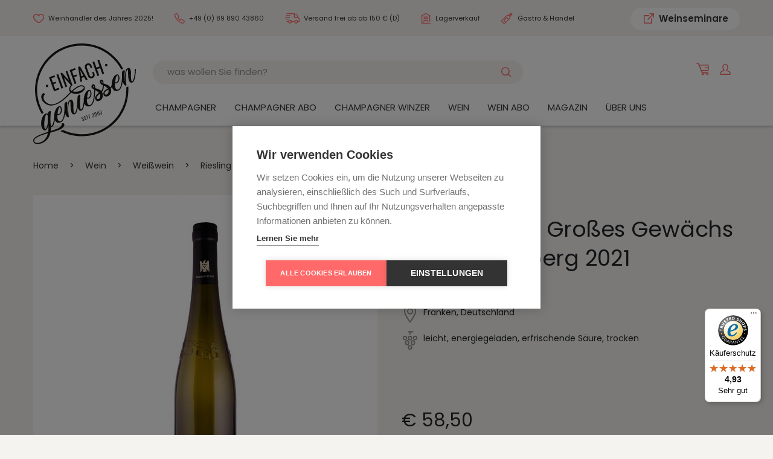

--- FILE ---
content_type: text/html; charset=UTF-8
request_url: https://www.einfachweinkaufen.de/weingut-rudolf-fuerst/riesling-gg-grosses-gewaechs/centgrafenberg/2021/weisswein/deutschland/franken/w-5499/
body_size: 20943
content:
<!DOCTYPE html>
<html lang="de" xml:lang="de">

<head>
    <meta name="viewport" content="width=device-width, initial-scale=1.0">
    <meta http-equiv="X-UA-Compatible" content="IE=edge">
    <meta property="fb:admins" content="1190152208">
    <meta property="og:type" content="website">
    <meta name="google-site-verification" content="P-Ua59jyG9y8JgPM3qdv5c-AGmg62fkdUgaxx11Zw2Y">
            <meta property="og:title" content="Weingut Rudolf Fürst Riesling GG - Großes Gewächs Centgrafenberg 2021">
                    <meta property="og:description" content="Weingut Rudolf Fürst ✓ Riesling GG - Großes Gewächs Centgrafenberg 2021 ✓ Franken Deutschland ✓ für den Preis von 58,50€ ➨ kaufen und bestellen">
                    <meta property="og:image" content="https://www.einfachweinkaufen.de/uploads/images/weine/5499-social.jpg">
            <meta property="og:locale" content="de_DE">
    <title>Weingut Rudolf Fürst Riesling GG - Großes Gewächs Centgrafenberg 2021 - einfach wein kaufen </title>
            <meta name="description" content="Weingut Rudolf Fürst ✓ Riesling GG - Großes Gewächs Centgrafenberg 2021 ✓ Franken Deutschland ✓ für den Preis von 58,50€ ➨ kaufen und bestellen">
                <meta name="Keywords" content="münchen,bayern,deutschland,wein,kaufen,bestellen,günstig,versand,weingut rudolf fürst,riesling gg - großes gewächs,centgrafenberg,2021,weißwein,franken,deutschland,vdp.grosse lage,größe 0,75 liter,alkoholgehalt 12.50%" lang="de">
            <meta name="geo.region" content="DE-BY">
    <meta name="geo.placename" content="M&uuml;nchen">
    <meta name="geo.position" content="48.130662;11.567536">
    <meta name="ICBM" content="48.130662, 11.567536">
    <meta name="facebook-domain-verification" content="s7mxa4y9h10wnsv4lttc4lk9y883ot">
    <link rel="canonical" href="https://www.einfachweinkaufen.de/weingut-rudolf-fuerst/riesling-gg-grosses-gewaechs/centgrafenberg/2021/weisswein/deutschland/franken/w-5499/"><meta property="og:url" content="https://www.einfachweinkaufen.de/weingut-rudolf-fuerst/riesling-gg-grosses-gewaechs/centgrafenberg/2021/weisswein/deutschland/franken/w-5499/">            <meta name="robots" content="index, follow">
        <link rel="apple-touch-icon" sizes="180x180" href="https://static.einfachweinkaufen.de/apple-touch-icon.png?v=1769144814">
    <link rel="icon" type="image/png" sizes="32x32" href="https://static.einfachweinkaufen.de/favicon-32x32.png?v=1769144814">
    <link rel="icon" type="image/png" sizes="16x16" href="https://static.einfachweinkaufen.de/favicon-16x16.png?v=1769144814">
    <link rel="manifest" href="/site.webmanifest">
    <link rel="mask-icon" href="https://static.einfachweinkaufen.de/safari-pinned-tab.svg?v=1769144814" color="#5bbad5">
    <meta name="msapplication-TileColor" content="#da532c">
    <meta name="theme-color" content="#ffffff">
    <style>
        /* poppins-light - latin */
        @font-face {
            font-family: 'Poppins';
            font-style: normal;
            font-weight: 300;
            src: url('/googlefonts/poppins-light.eot');
            /* IE9 Compat Modes */
            src: local(''),
                url('/googlefonts/poppins-light.eot?#iefix') format('embedded-opentype'),
                /* IE6-IE8 */
                url('/googlefonts/poppins-light.woff2') format('woff2'),
                /* Super Modern Browsers */
                url('/googlefonts/poppins-light.woff') format('woff'),
                /* Modern Browsers */
                url('/googlefonts/poppins-light.ttf') format('truetype'),
                /* Safari, Android, iOS */
                url('/googlefonts/poppins-light.svg#Poppins') format('svg');
            /* Legacy iOS */
        }

        /* poppins-regular - latin */
        @font-face {
            font-family: 'Poppins';
            font-style: normal;
            font-weight: 400;
            src: url('/googlefonts/poppins-v20-latin-regular.eot');
            /* IE9 Compat Modes */
            src: local(''),
                url('/googlefonts/poppins-v20-latin-regular.eot?#iefix') format('embedded-opentype'),
                /* IE6-IE8 */
                url('/googlefonts/poppins-v20-latin-regular.woff2') format('woff2'),
                /* Super Modern Browsers */
                url('/googlefonts/poppins-v20-latin-regular.woff') format('woff'),
                /* Modern Browsers */
                url('/googlefonts/poppins-v20-latin-regular.ttf') format('truetype'),
                /* Safari, Android, iOS */
                url('/googlefonts/poppins-v20-latin-regular.svg#Poppins') format('svg');
            /* Legacy iOS */
        }

        /* poppins-500 - latin */
        @font-face {
            font-family: 'Poppins';
            font-style: normal;
            font-weight: 500;
            src: url('/googlefonts/poppins-v20-latin-500.eot');
            /* IE9 Compat Modes */
            src: local(''),
                url('/googlefonts/poppins-v20-latin-500.eot?#iefix') format('embedded-opentype'),
                /* IE6-IE8 */
                url('/googlefonts/poppins-v20-latin-500.woff2') format('woff2'),
                /* Super Modern Browsers */
                url('/googlefonts/poppins-v20-latin-500.woff') format('woff'),
                /* Modern Browsers */
                url('/googlefonts/poppins-v20-latin-500.ttf') format('truetype'),
                /* Safari, Android, iOS */
                url('/googlefonts/poppins-v20-latin-500.svg#Poppins') format('svg');
            /* Legacy iOS */
        }

        /* poppins-600 - latin */
        @font-face {
            font-family: 'Poppins';
            font-style: normal;
            font-weight: 600;
            src: url('/googlefonts/poppins-v20-latin-600.eot');
            /* IE9 Compat Modes */
            src: local(''),
                url('/googlefonts/poppins-v20-latin-600.eot?#iefix') format('embedded-opentype'),
                /* IE6-IE8 */
                url('/googlefonts/poppins-v20-latin-600.woff2') format('woff2'),
                /* Super Modern Browsers */
                url('/googlefonts/poppins-v20-latin-600.woff') format('woff'),
                /* Modern Browsers */
                url('/googlefonts/poppins-v20-latin-600.ttf') format('truetype'),
                /* Safari, Android, iOS */
                url('/googlefonts/poppins-v20-latin-600.svg#Poppins') format('svg');
            /* Legacy iOS */
        }

        /* poppins-700 - latin */
        @font-face {
            font-family: 'Poppins';
            font-style: normal;
            font-weight: 700;
            src: url('/googlefonts/poppins-v20-latin-700.eot');
            /* IE9 Compat Modes */
            src: local(''),
                url('/googlefonts/poppins-v20-latin-700.eot?#iefix') format('embedded-opentype'),
                /* IE6-IE8 */
                url('/googlefonts/poppins-v20-latin-700.woff2') format('woff2'),
                /* Super Modern Browsers */
                url('/googlefonts/poppins-v20-latin-700.woff') format('woff'),
                /* Modern Browsers */
                url('/googlefonts/poppins-v20-latin-700.ttf') format('truetype'),
                /* Safari, Android, iOS */
                url('/googlefonts/poppins-v20-latin-700.svg#Poppins') format('svg');
            /* Legacy iOS */
        }

        .grecaptcha-badge {
            display: none !important;
            visibility: hidden !important;
        }
    </style>
    <!-- slick slider style -->
    <link rel="stylesheet" href="https://static.einfachweinkaufen.de/assets/ew/css/slick-theme.css?v=1769144814">
    <link rel="stylesheet" href="https://static.einfachweinkaufen.de/assets/ew/css/slick.css?v=1769144814">
    <!-- slick slider style end -->
    <link rel="stylesheet" href="https://static.einfachweinkaufen.de/assets/ew/css/ew.css?v=1769144814">
    <link rel="stylesheet" href="https://static.einfachweinkaufen.de/assets/ew/css/style.css?v=1769144814">
    <link rel="stylesheet" href="https://static.einfachweinkaufen.de/assets/ew/css/metisMenu.min.css?v=1769144814">
    <!-- landing page style -->
    <link rel="stylesheet" href="https://static.einfachweinkaufen.de/assets/landingpage/css/style.css?v=1769144814">
    <!-- landing page style end -->
    

        <!-- Hotjar Tracking Code for Website 5303914 (Name fehlt) -->
        <script>
            (function (h, o, t, j, a, r) {
                h.hj = h.hj || function () {
                    (h.hj.q = h.hj.q || []).push(arguments)
                };
                h._hjSettings = {
                    hjid: 5303914,
                    hjsv: 6
                };
                a = o.getElementsByTagName('head')[0];
                r = o.createElement('script');
                r.async = 1;
                r.src = t + h._hjSettings.hjid + j + h._hjSettings.hjsv;
                a.appendChild(r);
            })(window, document, 'https://static.hotjar.com/c/hotjar-', '.js?sv=');
        </script>

        <!-- Google tag (gtag.js) -->
        <script async src="https://www.googletagmanager.com/gtag/js?id=G-T7ZZ5YY9BF"></script>
        <script>
            window.dataLayer = window.dataLayer || [];

            function gtag() {
                dataLayer.push(arguments);
            }
            gtag('js', new Date());
            gtag('config', 'G-T7ZZ5YY9BF', {
                'anonymize_ip': true,
                cookie_domain: 'www.einfachweinkaufen.de'
            });

            gtag('set', {
                'currency': 'EUR'
            });
                        gtag('config', 'UA-249555180-1');
        </script>
        <!-- Google tag (gtag.js) -->
        <script async src="https://www.googletagmanager.com/gtag/js?id=UA-249555180-1"></script>
        <script>
            window.dataLayer = window.dataLayer || [];

            function gtag() {
                dataLayer.push(arguments);
            }
            gtag('js', new Date());
            gtag('config', 'UA-249555180-1');
            gtag('set', {
                'currency': 'EUR'
            });
        </script>
        <!-- Google tag (gtag.js) -->
        <script async src="https://www.googletagmanager.com/gtag/js?id=AW-11025633642"></script>
        <script>
            window.dataLayer = window.dataLayer || [];

            function gtag() {
                dataLayer.push(arguments);
            }
            gtag('js', new Date());
            gtag('config', 'AW-11025633642');
            gtag('set', {
                'currency': 'EUR'
            });
        </script>
        <!-- Google Tag Manager -->
        <script>
            (function (w, d, s, l, i) {
                w[l] = w[l] || [];
                w[l].push({
                    'gtm.start': new Date().getTime(),
                    event: 'gtm.js'
                });
                var f = d.getElementsByTagName(s)[0],
                    j = d.createElement(s),
                    dl = l != 'dataLayer' ? '&l=' + l : '';
                j.async = true;
                j.src =
                    'https://www.googletagmanager.com/gtm.js?id=' + i + dl;
                f.parentNode.insertBefore(j, f);
            })(window, document, 'script', 'dataLayer', 'GTM-WQS7N6S');
        </script>
        <!-- End Google Tag Manager -->
        <script id="mcjs">
            ! function (c, h, i, m, p) {
                m = c.createElement(h), p = c.getElementsByTagName(h)[0], m.async = 1, m.src = i, p.parentNode.insertBefore(m,
                    p)
            }(document, "script",
                "https://chimpstatic.com/mcjs-connected/js/users/9d721ad89d762c1cb4e0655e0/1f97886016f3b034731f7f20b.js");
        </script>
        <script src="https://static.einfachweinkaufen.de/vendor/components/jquery/jquery.min.js?v=1769144814"></script>
    <script src="https://static.einfachweinkaufen.de/assets/ew/js/metisMenu.min.js?v=1769144814"></script>
    <script src="https://static.einfachweinkaufen.de/js/jquery-migrate-1.2.1.min.js?v=1769144814"></script>
    <script src="https://static.einfachweinkaufen.de/assets/ew/node_modules/popper.js/dist/umd/popper.min.js?v=1769144814"></script>
    <script src="https://static.einfachweinkaufen.de/assets/ew/node_modules/bootstrap/dist/js/bootstrap.min.js?v=1769144814"></script>
    <script src="https://static.einfachweinkaufen.de/assets/ew/js/dotdotdot-js-master/dist/dotdotdot.js?v=1769144814"></script>
    <link rel="stylesheet" href="https://static.einfachweinkaufen.de/assets/ew/css/bootstrap-select.min.css?v=1769144814">
    <script src="https://static.einfachweinkaufen.de/assets/jquery-validation-1.19.5/dist/jquery.validate.min.js?v=1769144814"></script>
    <script src="https://static.einfachweinkaufen.de/js/slidebars.js?v=1769144814"></script>
    

        <script src="https://cdn.cookiehub.eu/c2/cab004f5.js"></script>
        <script>
            window.dataLayer = window.dataLayer || [];

            function gtag() {
                dataLayer.push(arguments);
            }
            gtag('consent', 'default', {
                'ad_storage': 'denied',
                'analytics_storage': 'denied',
                'wait_for_update': 500
            });

            document.addEventListener("DOMContentLoaded", function (event) {
                var cpm = {};
                window.cookiehub.load(cpm);
            });
        </script>

    </head>

<body  data-spy="scroll" data-target="#myScrollspy" data-offset="1">
    <script type="text/plain">!function(f,b,e,v,n,t,s){
    if(f.fbq)return;
    n=f.fbq=function(){n.callMethod ? n.callMethod.apply(n, arguments) : n.queue.push(arguments)};
    if(!f._fbq)f._fbq=n;
    n.push=n;
    n.loaded=!0;
    n.version="2.0";
    n.queue=[];
    t=b.createElement(e);
    t.async=!0;
    t.src=v;
    s=b.getElementsByTagName(e)[0];
    s.parentNode.insertBefore(t,s);
}(window, document, "script", "https://connect.facebook.net/en_US/fbevents.js");

fbq("init", "915793001808037");
fbq("track", "PageView");</script><noscript>
    <img height="1" width="1" alt="Facebook" src="https://www.facebook.com/tr?id=915793001808037&ev=PageView&noscript=1">
</noscript>    <header>
                    <!-- Google Tag Manager (noscript) -->
            <noscript><iframe src="https://www.googletagmanager.com/ns.html?id=GTM-WQS7N6S" height="0" width="0" style="display:none;visibility:hidden"></iframe></noscript>
            <!-- End Google Tag Manager (noscript) -->
                <div class="container">
            <div class="d-flex justify-content-between">
                <ul class="list-inline align-self-center general-info d-lg-flex align-items-center">
                    <li class="list-inline-item text-regular11">
                        <img src="https://static.einfachweinkaufen.de/assets/ew/images/love.svg?v=1769144814" alt="love" title="love" class="love mr-1">
                        <a href="https://www.einfachweinkaufen.de/magazin/weinhaendler-des-jahres-2025/cm-53/" title="Weinhändler des Jahres 2025!"><span>Weinhändler des Jahres 2025!</span></a>
                    </li>
                    <li class="list-inline-item text-regular11">
                        <img src="https://static.einfachweinkaufen.de/assets/ew/images/phone.svg?v=1769144814" alt="contact" title="contact" class="contact mr-1">
                        <a href="/shop/info/kontakt/" title="Beratung unter +49 (0) 89 890 43860"><span>+49 (0) 89 890 43860</span></a>
                    </li>
                    <li class="list-inline-item text-regular11">
                        <img src="https://static.einfachweinkaufen.de/assets/ew/images/delivery.svg?v=1769144814" alt="delivery" title="delivery" class="delivery mr-1">
                        <a href="/shop/info/versandkosten/" title="Versandkostenfrei ab 150 €">Versand frei ab <span>ab 150 € (D)</span>
                        </a>
                    </li>

                    <li class="list-inline-item text-regular11"><img src="https://static.einfachweinkaufen.de/assets/ew/images/lagerverkauf_icon.svg?v=1769144814" alt="Gastro & Handel" title="Weinverkauf in unserem Lager" class="mr-2"><a href="/shop/info/kontakt/" title="Weinverkauf in unserem Lager">Lagerverkauf</a>
                    <li class="list-inline-item text-regular11"><img src="https://static.einfachweinkaufen.de/assets/ew/images/icon-bottle.svg?v=1769144814" alt="Gastro & Handel" title="Gastro & Handel" class="mr-2"><a href="/gastronomie_und_handel/" title="Gastro & Handel">Gastro & Handel</a>

                </ul>
                <div class="btn btn-white btn-white--header">
                    <a href="https://www.einfachgeniessen.de/" target="_blank" title="Weinseminare bei einfachgeniessen"> <svg class="mr-2" id="foreign" xmlns="http://www.w3.org/2000/svg" width="17.289" height="17.289" viewBox="0 0 17.289 17.289">
                            <g id="Group_608" data-name="Group 608" transform="translate(6.287)">
                                <g id="Group_620" data-name="Group 620">
                                    <path id="Path_151" data-name="Path 151" d="M196.4,0h-6.287a.786.786,0,0,0,0,1.572h4.39l-8.089,8.089a.786.786,0,1,0,1.111,1.111l8.089-8.089v4.39a.786.786,0,1,0,1.572,0V.786A.786.786,0,0,0,196.4,0Z" transform="translate(-186.184)" fill="#1d1d1b" />
                                </g>
                            </g>
                            <g id="Group_615" data-name="Group 615" transform="translate(0 3.143)">
                                <g id="Group_614" data-name="Group 614">
                                    <path id="Path_152" data-name="Path 152" d="M13.36,97.806a.786.786,0,0,0-.786.786v7.073h-11v-11H8.645a.786.786,0,1,0,0-1.572H.786A.786.786,0,0,0,0,93.877v12.574a.786.786,0,0,0,.786.786H13.36a.786.786,0,0,0,.786-.786V98.592A.786.786,0,0,0,13.36,97.806Z" transform="translate(0 -93.091)" fill="#1d1d1b" />
                                </g>
                            </g>
                        </svg> Weinseminare</a>
                </div>
                                <form class="form-inline position-relative" id="suchform" name="suchform" method="post" action="/shop/suche/">
                    <label class="sr-only" for="suche">Name</label>
                    <input title="Suchen Sie jetzt auf einfach wein kaufen" class="form-control" type="search" id="suche" name="suche" value="" placeholder="was wollen Sie finden?">
                    <button type="submit" class="btn position-absolute" id="btn-search" title="Suchen Sie jetzt auf einfach wein kaufen"><i class="demo-icon icon-search text-primary"></i></button>
                </form>
            </div>
        </div>
    </header>
    <!-- Navigation Pannel START -->
    <div class="navigation-inner">
        <section class="mobile-popup mobile-menu">
                <div class="popup-title d-flex justify-content-between">
                        <h3>Menu</h3>
                        <a href="#" class="close-mobile-popup"><i class="demo-icon icon-times close text-primary"></i></a>
                </div>
                <div class="popup-body bg-white">
                        <ul id="menu" class="list-unstyled">
                                <li>
                                        <a title="Champagner & Co bei einfachweinkaufens" href="#" class="has-arrow" aria-expanded="false">Champagner</a>
                                        <ul class="list-unstyled">
                                                <li><a title="Weinsorten" href="#" class="has-arrow text-uppercase" aria-expanded="false">Champagner</a>
                                                        <ul class="list-unstyled menu-list">
                                                                <li><a title="Alle Champagner" href="/champagner/">Alle Champagner</a></li>
                                                                <li><a title="Champagner Winzer" href="/champagner/winzer/">Champagner Winzer</a></li>
                                                                <li><a title="Champagner für Einsteiger" href="/champagner/erfahrung-anlass-fuer-einsteiger/cf-0-0-0-0-0-0-0-0-11-0-0-0-0/">Für Einsteiger</a></li>
                                                                <li><a title="Champagner für Fortgeschrittene" href="/champagner/erfahrung-anlass-fuer-fortgeschrittene/cf-0-0-0-0-0-0-0-0-12-0-0-0-0/">Für Fortgeschrittene</a></li>
                                                                <li><a title="Champagner als Essensbegleiter" href="/champagner/erfahrung-anlass-essensbegleiter/cf-0-0-0-0-0-0-0-0-14-0-0-0-0/">Als Essensbegleiter</a></li>
                                                                <li><a title="Champagner Sondergrößen " href="/champagner/flaschengroesse-magnum-1-5-l-und-groesser/cf-0-0-0-0-0-0-0-0-0-2-0-0-0/">Sondergrößen</a></li>
                                                                <li><a title="Bio Champagner " href="/champagner/typ-bio-biodyn/cf-0-0-16-0-0-0-0-0-0-0-0-0-0/">Bio Champagner</a></li>
                                                        </ul>
                                                </li>
                                        </ul>
                                        <ul class="list-unstyled">
                                                <li><a title="Weinsorten" href="#" class="has-arrow text-uppercase" aria-expanded="false">Beliebt</a>
                                                        <ul class="list-unstyled menu-list">
                                                                <li><a title="Top bewerteten Champagner kaufen und bestellen" href="/champagner_top_bewertet/">Top bewertet</a></li>
                                                                <li><a title="Champagner Abo" href="/champagner/abo/">Champagner Abo</a></li>
                                                                <li><a title="Neu eingetroffer Champagner" href="/champagner_neu_eingetroffen/">Neuheiten</a></li>
                                                                <li><a title="Empfehlungen" href="/champagner/empfehlungen/">Empfehlungen</a></li>
                                                                <li><a title="Champagner Probierpakete" href="/champagner/probierpakete/">Probierpakete</a></li>
                                                                <li><a title="Bestseller" href="/champagner_bestseller/">Bestseller</a></li>
                                                                <li><a title="Geschenke" href="/champagner-geschenke/l-49/">Geschenke</a></li>
                                                                <li><a title="Gutscheine " href="/shop/gutschein/">Gutscheine </a></li>
                                                                <li><a title="Gläser" href="/accessoires/">Gläser </a></li>
                                                        </ul>
                                                </li>
                                        </ul>
                                        <ul class="list-unstyled">
                                                <li><a title="Weinsorten" href="#" class="has-arrow text-uppercase" aria-expanded="false">Inspiration</a>
                                                        <ul class="list-unstyled menu-list">
                                                                <li><a title="Champagner Finder" href="/champagnerfinder/">Champagner Finder </a></li>
                                                                <li><a title="Champagner Wissen" href="/magazin/champagnermagazin/">Magazin </a></li>
                                                                <li><a title="Glossar" href="/champagner/glossar/">Glossar</a></li>
                                                                <li><a title="Frauenpower" href="https://www.einfachweinkaufen.de/winzerinnen/l-35/">Frauenpower</a></li>
                                                                <li><a title="Hochzeit" href="https://www.einfachweinkaufen.de/Champagner/hochzeit/l-46/">Hochzeit</a></li>
                                                                <li><a title="Über Bernhard Meßmer" href="/champagner/champagner_experte/">Über Bernhard Meßmer</a></li>
                                                        </ul>
                                                </li>
                                        </ul>
                                </li>
                                <li><a title="Champagner Abo kaufen und bestellen" href="/champagner/abo/">Champagner Abo</a></li>
                                <li><a title="Champagner Winzer" href="/champagner/winzer/">Champagner Winzer</a></li>
                                <li class="active">
                                        <a title="Wein" href="#" class="has-arrow" aria-expanded="false">Wein</a>
                                        <ul class="list-unstyled">
                                                <li><a title="Weinsorten" href="#" class="has-arrow text-uppercase" aria-expanded="false">Weinsorten</a>
                                                        <ul class="list-unstyled menu-list">
                                                                <li><a title="Wein kaufen und bestellen" href="/weine/" >Alle Weine</a></li>
                                                                <li><a title="Weißwein kaufen und bestellen" href="/weine/weisswein/" >Weisswein</a></li>
                                                                <li><a title="Rotwein kaufen und bestellen" href="/weine/rotwein/" >Rotwein</a>
                                                                </li>
                                                                <li><a title="Rosé kaufen und bestellen" href="/weine/rose/" >Rosé</a>
                                                                </li>
                                                                <li><a title="Süßwein & Co kaufen und bestellen" href="/weine/suesswein/" >Süsswein & Co</a>
                                                                </li>
                                                                <li><a title="Bioweine kaufen und bestellen" href="/weine/bioweine/" >Bioweine</a></li>
                                                                <li><a title="Alle Champagner" href="/champagner/">Champagner</a></li>
                                                                <li><a title="Alle Schaumweine" href="/weine/schaumwein/">Schaumweine</a> </li>
                                                                <li><a title="Alkoholfrei kaufen und bestellen" href="/weine/alkoholfrei/" >Alkoholfrei</a>
                                                                </li>
                                                        </ul>
                                                </li>
                                        </ul>
                                        <ul class="list-unstyled">
                                                <li><a title="Besonderheiten" href="#" class="has-arrow text-uppercase" aria-expanded="false">Beliebt</a>
                                                        <ul class="list-unstyled menu-list">
                                                                <li><a title="Top bewerteten Wein kaufen und bestellen" href="/wein_top_bewertet/">Top bewertet</a></li>
                                                                <li><a title="Wein Abo kaufen und bestellen" href="/wein/abo/">Wein Abo</a></li>
                                                                <li><a title="Winzer" href="/wein/winzerauswahl/">Winzer</a></li>
                                                                <li><a title="Probierpakete für zu Hause kaufen und bestellen" href="/probierpakete/">Probierpakete</a></li>
                                                                <li><a title="Bestseller kaufen und bestellen" href="/wein_bestseller/">Bestseller</a></li>
                                                                <li><a title="Neu eingetroffer Wein" href="/wein_neu_eingetroffen/">Neuheiten</a></li>
                                                                <li><a title="Weine für jeden Tag kaufen und bestellen" href="/weine/weine-fuer-jeden-tag/wf-9-0-0-0-0-0-0/">für jeden Tag</a></li>

                                                                <li><a title="Gutscheine " href="/shop/gutschein/">Gutscheine </a>
                                                                </li>
                                                                                                                                <li><a title="Gläser" href="/accessoires/">Gläser </a></li>
                                                        </ul>
                                                </li>
                                        </ul>
                                        <ul class="list-unstyled">
                                                <li><a title="Herkunft" href="#" class="has-arrow text-uppercase" aria-expanded="false">Inspiration</a>
                                                        <ul class="list-unstyled menu-list">
                                                                <li><a title="Wein Wissen" href="/magazin/weinmagazin/">Wein Magazin</a></li>
                                                        </ul>
                                                </li>
                                        </ul>
                                </li>
                                <li><a title="Wein Abo kaufen und bestellen" href="/wein/abo/">Wein Abo</a></li>
                                <li><a title="Champagner und Wein Magazin" href="/magazin/">Magazin</a></li>
                                <li>
                                        <a title="Über uns" href="#" class="has-arrow" aria-expanded="false">Über uns</a>
                                        <ul class="list-unstyled">
                                                <li><a title="Unsere Geschichte" href="/shop/info/ueber_uns/">Unsere Geschichte</a></li>
                                                <li><a title="Team" href="/shop/info/team/">Team</a></li>
                                                <li><a title="Kontakt" href="/shop/info/kontakt/">Kontakt</a></li>
                                                <li><a title="Champagner Experte" href="/champagner/champagner_experte/">Champagner Experte</a></li>
                                        </ul>

                                </li>


                                <li><a class="nav-link" target="_blank" href="https://www.einfachgeniessen.de/" title="Wein- & Whiskyseminare bei einfach geniessen - die Schmeck Experten">Weinseminare</a>
                                </li>
                        </ul>
                </div>
        </section>

        <section class="navigation position-relative">
                <div class="container">
                        <div class="d-flex">
                                <div class="brand">
                                        <a href="/" title="Die einfach wein kaufen Startseite" class="d-flex brand-logo">
                                                <img alt="Unser einfach wein kaufen Logo" title="Die einfach wein kaufen Startseite" src="https://static.einfachweinkaufen.de/assets/eg/images/logo.svg?v=1769144814">
                                        </a>
                                </div>
                                <nav class="navbar navbar-expand-lg position-static">
                                        <button class="navbar-toggler" type="button" data-toggle="collapse" data-target="#navbarSupportedContent" aria-controls="navbarSupportedContent" aria-expanded="false" aria-label="Toggle navigation">
                                                <span class="hamburger-icon"></span>
                                                <span class="text-regular18">MENÜ</span>
                                        </button>
                                        <div id="search-toggler">
                                                <i class="demo-icon icon-search text-primary"></i>
                                                <i class="demo-icon icon-times text-primary"></i>

                                        </div>
                                        <div class="collapse navbar-collapse" id="navbarSupportedContent">
                                                <ul class="navbar-nav mr-auto position-static">
                                                        <li class="nav-item dropdown position-static">
                                                                <a class="nav-link dropdown-toggle " href="/champagner/" id="navbarDropdown2" role="button" title="Champagner & Co bei einfachweinkaufen">Champagner</a>
                                                                <div class="dropdown-menu border-0 w-100 shadow-sm" aria-labelledby="navbarDropdown2">
                                                                        <div class="container">
                                                                                <div class="row w-100">
                                                                                        <div class="offset-xl-2 offset-lg-3 col-xl-2 col-lg-2 menu-weinsorten">
                                                                                                <p class="text-regular18 text-uppercase submenu-title">Champagner</p>
                                                                                                <ul class="list-unstyled">
                                                                                                        <li><a title="Alle Champagner" href="/champagner/">Alle Champagner</a></li>
                                                                                                        <li><a title="Champagner Winzer" href="/champagner/winzer/">Champagner Winzer</a></li>
                                                                                                        <li><a title="Champagner für Einsteiger" href="/champagner/erfahrung-anlass-fuer-einsteiger/cf-0-0-0-0-0-0-0-0-11-0-0-0-0/">Für Einsteiger</a></li>
                                                                                                        <li><a title="Champagner für Fortgeschrittene" href="/champagner/erfahrung-anlass-fuer-fortgeschrittene/cf-0-0-0-0-0-0-0-0-12-0-0-0-0/">Für Fortgeschrittene</a></li>
                                                                                                        <li><a title="Champagner als Essensbegleiter" href="/champagner/erfahrung-anlass-essensbegleiter/cf-0-0-0-0-0-0-0-0-14-0-0-0-0/">Als Essensbegleiter</a></li>
                                                                                                        <li><a title="Champagner Sondergrößen " href="/champagner/flaschengroesse-magnum-1-5-l-und-groesser/cf-0-0-0-0-0-0-0-0-0-2-0-0-0/">Sondergrößen</a></li>
                                                                                                        <li><a title="Bio Champagner " href="/champagner/typ-bio-biodyn/cf-0-0-16-0-0-0-0-0-0-0-0-0-0/">Bio Champagner</a></li>
                                                                                                </ul>
                                                                                        </div>
                                                                                        <div class="col-xl-2 col-lg-2">
                                                                                                <p class="text-regular18 text-uppercase submenu-title">Beliebt</p>
                                                                                                <ul class="list-unstyled">
                                                                                                        <li><a title="Top bewerteten Champagner kaufen und bestellen" href="/champagner_top_bewertet/">Top bewertet</a></li>
                                                                                                        <li><a title="Champagner Abo" href="/champagner/abo/">Champagner Abo</a></li>
                                                                                                        <li><a title="Neu eingetroffer Champagner" href="/champagner_neu_eingetroffen/">Neuheiten</a></li>
                                                                                                        <li><a title="Empfehlungen" href="/champagner/empfehlungen/">Empfehlungen</a></li>
                                                                                                        <li><a title="Champagner Probierpakete" href="/champagner/probierpakete/">Probierpakete</a></li>
                                                                                                        <li><a title="Bestseller" href="/champagner_bestseller/">Bestseller</a></li>
                                                                                                        <li><a title="Geschenke" href="/champagner-geschenke/l-49/">Geschenke</a></li>
                                                                                                        <li><a title="Gutscheine " href="/shop/gutschein/">Gutscheine </a></li>
                                                                                                        <li><a title="Gläser" href="/accessoires/">Gläser </a></li>
                                                                                                </ul>
                                                                                        </div>
                                                                                        <div class="col-xl-2 col-lg-2">
                                                                                                <p class="text-regular18 text-uppercase submenu-title">
                                                                                                        Inspiration</p>
                                                                                                <ul class="list-unstyled">
                                                                                                        <li><a title="Champagner Finder" href="/champagnerfinder/">Champagner Finder </a></li>
                                                                                                        <li><a title="Champagner Wissen" href="/magazin/champagnermagazin/">Magazin </a></li>
                                                                                                        <li><a title="Glossar" href="/champagner/glossar/">Glossar</a></li>
                                                                                                        <li><a title="Frauenpower" href="https://www.einfachweinkaufen.de/winzerinnen/l-35/">Frauenpower</a></li>
                                                                                                        <li><a title="Hochzeit" href="https://www.einfachweinkaufen.de/Champagner/hochzeit/l-46/">Hochzeit</a></li>
                                                                                                        <li><a style="white-space: nowrap;" title="Über Bernhard Meßmer" href="/champagner/champagner_experte/">Über Bernhard Meßmer</a></li>
                                                                                                </ul>
                                                                                        </div>
                                                                                        <div class="offset-xl-1 col-xl-3 col-lg-3 text-center">
                                                                                                <p class="text-regular18 text-uppercase ">Champagner Abo</p>
                                                                                                <img class="w-90 pb-3" src="https://static.einfachweinkaufen.de/assets/ew/images/menu/champagner-abo.jpg?v=1769144814" alt="Unser Champagner Abo">
                                                                                                <a title="Unser Champagner Abo" href="/champagner/abo/" class="btn btn-outline-primary btn-sm"><i class="icon-demo  mr-1"></i>jetzt entdecken</a>
                                                                                        </div>
                                                                                </div>
                                                                        </div>
                                                                </div>
                                                        </li>
                                                        <li class="nav-item"><a class="nav-link " title="Champagner Abo kaufen und bestellen" href="/champagner/abo/">Champagner Abo</a>
                                                        </li>
                                                        <li class="nav-item"><a class="nav-link " title="Champagner Winzer" href="/champagner/winzer/">Champagner Winzer</a></li>
                                                        <li class="nav-item dropdown position-static">
                                                                <a class="nav-link dropdown-toggle " href="/weine/" id="navbarDropdown" role="button" title="Wein bei einfachweinkaufen">Wein</a>
                                                                <div class="dropdown-menu border-0 w-100 shadow-sm" aria-labelledby="navbarDropdown">
                                                                        <div class="container">
                                                                                <div class="row w-100">
                                                                                        <div class="offset-xl-2 offset-lg-3 col-xl-2 col-lg-2 menu-weinsorten">
                                                                                                <p class="text-regular18 text-uppercase submenu-title">Weinsorten</p>
                                                                                                <ul class="list-unstyled">
                                                                                                        <li><a title="Wein kaufen und bestellen" href="/weine/">Alle Weine</a></li>
                                                                                                        <li><a title="Weißwein kaufen und bestellen" href="/weine/weisswein/">Weisswein</a></li>
                                                                                                        <li><a title="Rotwein kaufen und bestellen" href="/weine/rotwein/">Rotwein</a></li>
                                                                                                        <li><a title="Rosé kaufen und bestellen" href="/weine/rose/">Rosé</a></li>
                                                                                                        <li><a title="Süßwein & Co kaufen und bestellen" href="/weine/suesswein/">Süsswein & Co</a></li>
                                                                                                        <li><a title="Bioweine kaufen und bestellen" href="/weine/bioweine/">Bioweine</a></li>
                                                                                                        <li><a title="Alle Champagner" href="/champagner/">Champagner</a></li>
                                                                                                        <li><a title="Alle Schaumweine" href="/weine/schaumwein/">Schaumweine</a></li>
                                                                                                        <li><a title="Alkoholfrei kaufen und bestellen" href="/weine/alkoholfrei/">Alkoholfrei</a></li>
                                                                                                </ul>
                                                                                        </div>
                                                                                        <div class="col-xl-2 col-lg-2">
                                                                                                <p class="text-regular18 text-uppercase submenu-title">Beliebt</p>
                                                                                                <ul class="list-unstyled">
                                                                                                        <li><a title="Top bewerteten Wein kaufen und bestellen" href="/wein_top_bewertet/">Top bewertet</a></li>
                                                                                                        <li><a title="Wein Abo kaufen und bestellen" href="/wein/abo/">Wein Abo</a></li>
                                                                                                        <li><a title="Winzer" href="/wein/winzerauswahl/">Winzer</a></li>
                                                                                                        <li><a title="Probierpakete für zu Hause kaufen und bestellen" href="/probierpakete/">Probierpakete</a></li>
                                                                                                        <li><a title="Bestseller kaufen und bestellen" href="/wein_bestseller/">Bestseller</a></li>
                                                                                                        <li><a title="Neu eingetroffer Wein" href="/wein_neu_eingetroffen/">Neuheiten</a></li>
                                                                                                        <li><a title="Weine für jeden Tag kaufen und bestellen" href="/weine/weine-fuer-jeden-tag/wf-9-0-0-0-0-0-0/">für jeden Tag</a></li>
                                                                                                        <li><a title="Gutscheine " href="/shop/gutschein/">Gutscheine </a></li>
                                                                                                                                                                                                                <li><a title="Gläser" href="/accessoires/">Gläser </a></li>
                                                                                                </ul>
                                                                                        </div>
                                                                                        <div class="col-xl-2 col-lg-2">
                                                                                                <p class="text-regular18 text-uppercase submenu-title">Inspiration</p>
                                                                                                <ul class="list-unstyled">
                                                                                                        <li><a title="Wein Wissen" href="/magazin/weinmagazin/">Wein Magazin</a></li>
                                                                                                </ul>
                                                                                        </div>
                                                                                        <div class="offset-xl-1 col-xl-3 col-lg-3 text-center">
                                                                                                <p class="text-regular18 text-uppercase ">Unser Wein Abo </p>
                                                                                                <img class="w-90 pb-3" src="https://static.einfachweinkaufen.de/assets/ew/images/menu/wein-abo.jpg?v=1769144814" alt="Unser Wein Abo">
                                                                                                <a title="Unser Wein Abo" href="/wein/abo/" class="btn btn-outline-primary btn-sm"><i class="icon-demo  mr-1"></i>jetzt entdecken</a>
                                                                                        </div>
                                                                                </div>
                                                                        </div>
                                                                </div>
                                                        </li>
                                                        <li class="nav-item"><a class="nav-link " title="Wein Abo kaufen und bestellen" href="/wein/abo/">Wein Abo</a></li>
                                                        <li class="nav-item"><a class="nav-link " title="Champagner und Wein Magazin" href="/magazin/">Magazin</a></li>

                                                        <li class="nav-item dropdown position-static">
                                                                <a class="nav-link dropdown-toggle " href="/champagner/" id="navbarDropdown2" role="button" title="Über uns">Über uns</a>
                                                                <div class="dropdown-menu border-0 w-100 shadow-sm" aria-labelledby="navbarDropdown2">
                                                                        <div class="container">
                                                                                <div class="row w-100">
                                                                                        <div class="offset-xl-2 offset-lg-3 col-xl-2 col-lg-2 menu-weinsorten">
                                                                                                <p class="text-regular18 text-uppercase submenu-title">Über uns</p>
                                                                                                <ul class="list-unstyled">
                                                                                                        <li><a title="Unsere Geschichte" href="/shop/info/ueber_uns/">Unsere Geschichte</a></li>
                                                                                                        <li><a title="Team" href="/shop/info/team/">Team</a></li>
                                                                                                        <li><a title="Kontakt" href="/shop/info/kontakt/">Kontakt</a></li>
                                                                                                        <li><a title="Champagner Experte" href="/champagner/champagner_experte/">Champagner Experte</a></li>
                                                                                                </ul>
                                                                                        </div>

                                                                                        <div class="col-xl-2 col-lg-2"></div>
                                                                                        <div class="col-xl-2 col-lg-2"></div>
                                                                                        <div class="offset-xl-1 col-xl-3 col-lg-3 text-center">
                                                                                                <p class="text-regular18 text-uppercase ">Champagner Abo</p>
                                                                                                <img class="w-90 pb-3" src="https://static.einfachweinkaufen.de/assets/ew/images/menu/champagner-abo.jpg?v=1769144814" alt="Unser Champagner Abo">
                                                                                                <a title="Unser Champagner Abo" href="/champagner/abo/" class="btn btn-outline-primary btn-sm"><i class="icon-demo  mr-1"></i>jetzt entdecken</a>
                                                                                        </div>
                                                                                </div>
                                                                        </div>
                                                                </div>
                                                        </li>

                                                </ul>
                                        </div>
                                </nav>
                                <ul class="list-inline mb-0 ml-auto cart-user">
                                        <li class="list-inline-item d-none"><a href="#" class="text-primary"><i class="demo-icon icon-love"></i></a>
                                        </li>
                                        <li class="list-inline-item">
                                                                                                        <a title="Es befindet sich kein Produkt im Warenkorb." href="/shop/warenkorb/" class="text-primary cart-badge"><i class="demo-icon icon-cart"></i>
                                                                                                                        </a>
                                                                                        </li>
                                        <li class="list-inline-item"><a title="Kundenkonto" href="/shop/konto/" class="text-primary"><i class="demo-icon icon-user text-regular18"></i></a></li>
                                </ul>
                        </div>
                </div>
        </section>
</div>            <div id="content">
            <div>
                                        <div class="container">
            <div class="d-flex justify-content-between">
                <span class="breadcrumb">
                    
                                                                    <a href="https://www.einfachweinkaufen.de/">
                            Home                        </a>
                                                                        <span>&nbsp;&gt;&nbsp;</span>
                                                <a href="https://www.einfachweinkaufen.de/weine/">
                            Wein                        </a>
                                                                        <span>&nbsp;&gt;&nbsp;</span>
                                                <a href="https://www.einfachweinkaufen.de/weine/wf-Weißwein-0-0-0-0-0-0/">
                            Weißwein                        </a>
                                                                        <span>&nbsp;&gt;&nbsp;</span>
                                                <a href="https://www.einfachweinkaufen.de/weingut-rudolf-fuerst/riesling-gg-grosses-gewaechs/centgrafenberg/2021/weisswein/deutschland/franken/w-5499/">
                            Riesling GG - Großes Gewächs Centgrafenberg 2021                         </a>
                                    </span>
            </div>
        </div>
        <script type="application/ld+json">{
    "@context": "https://schema.org",
    "@type": "BreadcrumbList",
    "itemListElement": [
        {
            "@type": "ListItem",
            "position": 1,
            "name": "Home",
            "item": "https://www.einfachweinkaufen.de/"
        },
        {
            "@type": "ListItem",
            "position": 2,
            "name": "Wein",
            "item": "https://www.einfachweinkaufen.de/weine/"
        },
        {
            "@type": "ListItem",
            "position": 3,
            "name": "Weißwein",
            "item": "https://www.einfachweinkaufen.de/weine/wf-Weißwein-0-0-0-0-0-0/"
        },
        {
            "@type": "ListItem",
            "position": 4,
            "name": "Riesling GG - Großes Gewächs Centgrafenberg 2021 ",
            "item": "https://www.einfachweinkaufen.de/weingut-rudolf-fuerst/riesling-gg-grosses-gewaechs/centgrafenberg/2021/weisswein/deutschland/franken/w-5499/"
        }
    ]
}</script>
                <!-- FLOATING PRODUCT HIGHLIGHT -->
                <div class="floating-bg"></div>
                <section class="product-highlight floating-product-highlight">
                    <div class="container position-relative">
                        <div class="d-flex highlight-wrapper">
                            <div class="product-wrapper position-relative text-center">
                                <img id="bildklein" class="kleinevorschauwein img-fluid" src="/uploads/images/weine/wein_222_923_5499.jpg" alt="Riesling GG - Großes Gewächs Centgrafenberg 2021  - Fürst, Rudolf" title="Riesling GG - Großes Gewächs Centgrafenberg 2021  - Fürst, Rudolf" />
                            </div>
                            <div class="d-flex product-content">
                                <div class="d-flex align-items-center">
                                    <img src="/images/icon-circle.svg" alt="Star">
                                    <span class="text-regular14 font-weight-medium ml-2">Lieferzeit: 2-4 Werktage</span>
                                </div>
                                <p class=" text-regular30 product-price">€ 58,50<span id="preistooltip" title="Preis inkl. 19% MwSt. und zzgl. Versandkosten"></span>
                                </p>
                            </div>
                            <div class="d-flex counter-cart-buttons">
                                <form action="https://www.einfachweinkaufen.de/weingut-rudolf-fuerst/riesling-gg-grosses-gewaechs/centgrafenberg/2021/weisswein/deutschland/franken/w-5499/" id="Bestellform3" name="Bestellform3" title="Weinbestellung" class="ym-form" method="post" accept-charset="utf-8">
                                <!-- Counter -->
                                <div class="ctrl">
                                    <div class="ctrl-button ctrl-button-decrement">
                                         -
                                    </div>
                                    <div class="ctrl-counter">
                                        <input type="number" name="Anzahl" value="1" id="Anzahl" min="1" max="11" title="Die gewünschte Anzahl von eingeben" class="ctrl-counter-input">
                                        <div class="ctrl-counter-num">
                                            1 </div>
                                    </div>
                                    <div class="ctrl-button ctrl-button-increment">
                                         +
                                    </div>
                                </div>
                                <a href="javascript:void(0);" onclick=" document.getElementById('Bestellform3').submit(); " class="btn btn-primary btn-sm btn-cart"><i class="icon-demo icon-cart mr-1"></i><span>In den Warenkorb</span></a>
                                <input type="hidden" id="IDWein" name="IDWein" value="5499">
                                </form>
                            </div>
                        </div>
                    </div>
                </section>

                <!-- /end floating product hightlight -->

                <section id="productsearchdecription" class="product-highlight product-highlight--detail section-pad3">
                    <div class="container">
                        <div class="row">
                            <div class="col-lg-6 main-product-image">
                                <div class="product-wrapper position-relative text-center">
                                    <img id="bildklein2" class="kleinevorschauwein img-fluid" src="/uploads/images/weine/wein_222_923_5499.jpg" alt="Riesling GG - Großes Gewächs Centgrafenberg 2021  - Fürst, Rudolf" title="Riesling GG - Großes Gewächs Centgrafenberg 2021  - Fürst, Rudolf" />
                                    <div class="badge-wrapper detailpage">
                                                                            </div>
                                </div>
                            </div>
                            <div class="col-lg-6 d-flex flex-column justify-content-between">
                                <div class="producer-details">
                                    <h1 class="product-title">
                                        Riesling GG - Großes Gewächs                                        Centgrafenberg                                        2021                                    </h1>
                                    <!-- ======== MODIFIED SECTION =========== -->
                                    <div class="d-flex align-items-start flex-nowrap producer-title">
                                        <div class="icon-wrapper">
                                            <img src="https://static.einfachweinkaufen.de/images/icon-profile.svg?v=1769144814" alt="Alle Weine vom Winzer  Fürst, Rudolf">
                                        </div>
                                        <!-- <a href="/weine/weingut-rudolf-fuerst/wf-0-0-0-0-9-0-0/" class="text-regular14 d-inline-flex ml-2" title="Alle Weine vom Winzer Fürst, Rudolf"><strong>Fürst, Rudolf</strong></a> -->
                                        <span class="text-regular14 d-inline-flex ml-2"> Fürst, Rudolf</span>                                        <a href="/weine/weingut-rudolf-fuerst/wf-0-0-0-0-9-0-0/" class="producer-link">
                                            <img src="https://static.einfachweinkaufen.de/assets/ew/images/arrow-right-primary.svg?v=1769144814" alt="Zum Winzer"> <strong>Zum Winzer</strong>
                                        </a>
                                    </div>

                                    <div class="d-flex align-items-start flex-nowrap producer-location">
                                        <div class="icon-wrapper">
                                            <img src="https://static.einfachweinkaufen.de/images/icon-location.svg?v=1769144814" alt=" Franken, Deutschland">
                                        </div>
                                        <span class="text-regular14 d-inline-flex ml-2">
                                            Franken,
                                            Deutschland                                        </span>
                                    </div>

                                                                            <div class="d-flex align-items-start flex-nowrap">
                                            <div class="icon-wrapper">
                                                <img src="https://static.einfachweinkaufen.de/images/icon-grapes.svg?v=1769144814" alt="Stil">
                                            </div>
                                            <span class="text-regular14 d-inline-flex ml-2">
                                                leicht, energiegeladen, erfrischende Säure, trocken                                            </span>
                                        </div>
                                                                                                        </div>
                                <div class="preis">
                                    <p class=" text-regular30 product-price">
                                         €
                                        58,50<span title="Preis inkl. 19% MwSt. und zzgl. Versandkosten"></span>
                                    </p>


                                    <script type="application/ld+json">{
    "@context": "https://schema.org/",
    "@type": "Product",
    "sku": "DFR",
    "name": "Riesling GG - Großes Gewächs Centgrafenberg 2021 ",
    "image": "https://www.einfachweinkaufen.de/uploads/images/weine/5499-riesling-gg-großes-gewächs-centgrafenberg-2021-fürst-rudolf.jpg",
    "description": "Weingut Rudolf Fürst Riesling GG - Großes Gewächs Centgrafenberg 2021 Weißwein Franken Deutschland für den Preis von 58,50€ pro Flasche kaufen und bestellen.",
    "keywords": "leicht, energiegeladen, erfrischende Säure, trocken",
    "brand": {
        "@type": "Brand",
        "name": "Weingut Rudolf Fürst"
    },
    "offers": {
        "@type": "Offer",
        "priceCurrency": "EUR",
        "price": 58.5,
        "itemCondition": "https://schema.org/NewCondition",
        "availability": "https://schema.org/LimitedAvailability",
        "priceValidUntil": "2026-02-23",
        "url": "https://www.einfachweinkaufen.de/weingut-rudolf-fuerst/riesling-gg-grosses-gewaechs/centgrafenberg/2021/weisswein/deutschland/franken/w-5499/",
        "seller": {
            "@type": "Organization",
            "name": "einfach wein kaufen"
        },
        "shippingDetails": [
            {
                "@type": "OfferShippingDetails",
                "shippingRate": {
                    "@type": "MonetaryAmount",
                    "value": 6.9,
                    "currency": "EUR"
                },
                "shippingDestination": {
                    "@type": "DefinedRegion",
                    "addressCountry": "DE"
                },
                "eligibleTransactionVolume": {
                    "@type": "PriceSpecification",
                    "maxPrice": 149.99,
                    "currency": "EUR"
                },
                "deliveryTime": {
                    "@type": "ShippingDeliveryTime",
                    "handlingTime": {
                        "@type": "QuantitativeValue",
                        "minValue": 0,
                        "maxValue": 1,
                        "unitCode": "DAY"
                    },
                    "transitTime": {
                        "@type": "QuantitativeValue",
                        "minValue": 2,
                        "maxValue": 4,
                        "unitCode": "DAY"
                    }
                }
            },
            {
                "@type": "OfferShippingDetails",
                "shippingRate": {
                    "@type": "MonetaryAmount",
                    "value": 0,
                    "currency": "EUR"
                },
                "shippingDestination": {
                    "@type": "DefinedRegion",
                    "addressCountry": "DE"
                },
                "eligibleTransactionVolume": {
                    "@type": "PriceSpecification",
                    "minPrice": 150,
                    "currency": "EUR"
                },
                "deliveryTime": {
                    "@type": "ShippingDeliveryTime",
                    "handlingTime": {
                        "@type": "QuantitativeValue",
                        "minValue": 0,
                        "maxValue": 1,
                        "unitCode": "DAY"
                    },
                    "transitTime": {
                        "@type": "QuantitativeValue",
                        "minValue": 2,
                        "maxValue": 4,
                        "unitCode": "DAY"
                    }
                }
            },
            {
                "@type": "OfferShippingDetails",
                "shippingRate": {
                    "@type": "MonetaryAmount",
                    "value": 22,
                    "currency": "EUR"
                },
                "shippingDestination": {
                    "@type": "DefinedRegion",
                    "addressCountry": "BE"
                },
                "deliveryTime": {
                    "@type": "ShippingDeliveryTime",
                    "handlingTime": {
                        "@type": "QuantitativeValue",
                        "minValue": 0,
                        "maxValue": 1,
                        "unitCode": "DAY"
                    },
                    "transitTime": {
                        "@type": "QuantitativeValue",
                        "minValue": 2,
                        "maxValue": 4,
                        "unitCode": "DAY"
                    }
                }
            },
            {
                "@type": "OfferShippingDetails",
                "shippingRate": {
                    "@type": "MonetaryAmount",
                    "value": 25,
                    "currency": "EUR"
                },
                "shippingDestination": {
                    "@type": "DefinedRegion",
                    "addressCountry": "BG"
                },
                "deliveryTime": {
                    "@type": "ShippingDeliveryTime",
                    "handlingTime": {
                        "@type": "QuantitativeValue",
                        "minValue": 0,
                        "maxValue": 1,
                        "unitCode": "DAY"
                    },
                    "transitTime": {
                        "@type": "QuantitativeValue",
                        "minValue": 2,
                        "maxValue": 4,
                        "unitCode": "DAY"
                    }
                }
            },
            {
                "@type": "OfferShippingDetails",
                "shippingRate": {
                    "@type": "MonetaryAmount",
                    "value": 25,
                    "currency": "EUR"
                },
                "shippingDestination": {
                    "@type": "DefinedRegion",
                    "addressCountry": "DK"
                },
                "deliveryTime": {
                    "@type": "ShippingDeliveryTime",
                    "handlingTime": {
                        "@type": "QuantitativeValue",
                        "minValue": 0,
                        "maxValue": 1,
                        "unitCode": "DAY"
                    },
                    "transitTime": {
                        "@type": "QuantitativeValue",
                        "minValue": 2,
                        "maxValue": 4,
                        "unitCode": "DAY"
                    }
                }
            },
            {
                "@type": "OfferShippingDetails",
                "shippingRate": {
                    "@type": "MonetaryAmount",
                    "value": 25,
                    "currency": "EUR"
                },
                "shippingDestination": {
                    "@type": "DefinedRegion",
                    "addressCountry": "EE"
                },
                "deliveryTime": {
                    "@type": "ShippingDeliveryTime",
                    "handlingTime": {
                        "@type": "QuantitativeValue",
                        "minValue": 0,
                        "maxValue": 1,
                        "unitCode": "DAY"
                    },
                    "transitTime": {
                        "@type": "QuantitativeValue",
                        "minValue": 2,
                        "maxValue": 4,
                        "unitCode": "DAY"
                    }
                }
            },
            {
                "@type": "OfferShippingDetails",
                "shippingRate": {
                    "@type": "MonetaryAmount",
                    "value": 25,
                    "currency": "EUR"
                },
                "shippingDestination": {
                    "@type": "DefinedRegion",
                    "addressCountry": "FI"
                },
                "deliveryTime": {
                    "@type": "ShippingDeliveryTime",
                    "handlingTime": {
                        "@type": "QuantitativeValue",
                        "minValue": 0,
                        "maxValue": 1,
                        "unitCode": "DAY"
                    },
                    "transitTime": {
                        "@type": "QuantitativeValue",
                        "minValue": 2,
                        "maxValue": 4,
                        "unitCode": "DAY"
                    }
                }
            },
            {
                "@type": "OfferShippingDetails",
                "shippingRate": {
                    "@type": "MonetaryAmount",
                    "value": 25,
                    "currency": "EUR"
                },
                "shippingDestination": {
                    "@type": "DefinedRegion",
                    "addressCountry": "FR"
                },
                "deliveryTime": {
                    "@type": "ShippingDeliveryTime",
                    "handlingTime": {
                        "@type": "QuantitativeValue",
                        "minValue": 0,
                        "maxValue": 1,
                        "unitCode": "DAY"
                    },
                    "transitTime": {
                        "@type": "QuantitativeValue",
                        "minValue": 2,
                        "maxValue": 4,
                        "unitCode": "DAY"
                    }
                }
            },
            {
                "@type": "OfferShippingDetails",
                "shippingRate": {
                    "@type": "MonetaryAmount",
                    "value": 27.5,
                    "currency": "EUR"
                },
                "shippingDestination": {
                    "@type": "DefinedRegion",
                    "addressCountry": "GR"
                },
                "deliveryTime": {
                    "@type": "ShippingDeliveryTime",
                    "handlingTime": {
                        "@type": "QuantitativeValue",
                        "minValue": 0,
                        "maxValue": 1,
                        "unitCode": "DAY"
                    },
                    "transitTime": {
                        "@type": "QuantitativeValue",
                        "minValue": 2,
                        "maxValue": 4,
                        "unitCode": "DAY"
                    }
                }
            },
            {
                "@type": "OfferShippingDetails",
                "shippingRate": {
                    "@type": "MonetaryAmount",
                    "value": 27.5,
                    "currency": "EUR"
                },
                "shippingDestination": {
                    "@type": "DefinedRegion",
                    "addressCountry": "IE"
                },
                "deliveryTime": {
                    "@type": "ShippingDeliveryTime",
                    "handlingTime": {
                        "@type": "QuantitativeValue",
                        "minValue": 0,
                        "maxValue": 1,
                        "unitCode": "DAY"
                    },
                    "transitTime": {
                        "@type": "QuantitativeValue",
                        "minValue": 2,
                        "maxValue": 4,
                        "unitCode": "DAY"
                    }
                }
            },
            {
                "@type": "OfferShippingDetails",
                "shippingRate": {
                    "@type": "MonetaryAmount",
                    "value": 22,
                    "currency": "EUR"
                },
                "shippingDestination": {
                    "@type": "DefinedRegion",
                    "addressCountry": "IT"
                },
                "deliveryTime": {
                    "@type": "ShippingDeliveryTime",
                    "handlingTime": {
                        "@type": "QuantitativeValue",
                        "minValue": 0,
                        "maxValue": 1,
                        "unitCode": "DAY"
                    },
                    "transitTime": {
                        "@type": "QuantitativeValue",
                        "minValue": 2,
                        "maxValue": 4,
                        "unitCode": "DAY"
                    }
                }
            },
            {
                "@type": "OfferShippingDetails",
                "shippingRate": {
                    "@type": "MonetaryAmount",
                    "value": 25,
                    "currency": "EUR"
                },
                "shippingDestination": {
                    "@type": "DefinedRegion",
                    "addressCountry": "HR"
                },
                "deliveryTime": {
                    "@type": "ShippingDeliveryTime",
                    "handlingTime": {
                        "@type": "QuantitativeValue",
                        "minValue": 0,
                        "maxValue": 1,
                        "unitCode": "DAY"
                    },
                    "transitTime": {
                        "@type": "QuantitativeValue",
                        "minValue": 2,
                        "maxValue": 4,
                        "unitCode": "DAY"
                    }
                }
            },
            {
                "@type": "OfferShippingDetails",
                "shippingRate": {
                    "@type": "MonetaryAmount",
                    "value": 25,
                    "currency": "EUR"
                },
                "shippingDestination": {
                    "@type": "DefinedRegion",
                    "addressCountry": "LV"
                },
                "deliveryTime": {
                    "@type": "ShippingDeliveryTime",
                    "handlingTime": {
                        "@type": "QuantitativeValue",
                        "minValue": 0,
                        "maxValue": 1,
                        "unitCode": "DAY"
                    },
                    "transitTime": {
                        "@type": "QuantitativeValue",
                        "minValue": 2,
                        "maxValue": 4,
                        "unitCode": "DAY"
                    }
                }
            },
            {
                "@type": "OfferShippingDetails",
                "shippingRate": {
                    "@type": "MonetaryAmount",
                    "value": 25,
                    "currency": "EUR"
                },
                "shippingDestination": {
                    "@type": "DefinedRegion",
                    "addressCountry": "LT"
                },
                "deliveryTime": {
                    "@type": "ShippingDeliveryTime",
                    "handlingTime": {
                        "@type": "QuantitativeValue",
                        "minValue": 0,
                        "maxValue": 1,
                        "unitCode": "DAY"
                    },
                    "transitTime": {
                        "@type": "QuantitativeValue",
                        "minValue": 2,
                        "maxValue": 4,
                        "unitCode": "DAY"
                    }
                }
            },
            {
                "@type": "OfferShippingDetails",
                "shippingRate": {
                    "@type": "MonetaryAmount",
                    "value": 22,
                    "currency": "EUR"
                },
                "shippingDestination": {
                    "@type": "DefinedRegion",
                    "addressCountry": "LU"
                },
                "deliveryTime": {
                    "@type": "ShippingDeliveryTime",
                    "handlingTime": {
                        "@type": "QuantitativeValue",
                        "minValue": 0,
                        "maxValue": 1,
                        "unitCode": "DAY"
                    },
                    "transitTime": {
                        "@type": "QuantitativeValue",
                        "minValue": 2,
                        "maxValue": 4,
                        "unitCode": "DAY"
                    }
                }
            },
            {
                "@type": "OfferShippingDetails",
                "shippingRate": {
                    "@type": "MonetaryAmount",
                    "value": 22,
                    "currency": "EUR"
                },
                "shippingDestination": {
                    "@type": "DefinedRegion",
                    "addressCountry": "NL"
                },
                "deliveryTime": {
                    "@type": "ShippingDeliveryTime",
                    "handlingTime": {
                        "@type": "QuantitativeValue",
                        "minValue": 0,
                        "maxValue": 1,
                        "unitCode": "DAY"
                    },
                    "transitTime": {
                        "@type": "QuantitativeValue",
                        "minValue": 2,
                        "maxValue": 4,
                        "unitCode": "DAY"
                    }
                }
            },
            {
                "@type": "OfferShippingDetails",
                "shippingRate": {
                    "@type": "MonetaryAmount",
                    "value": 22,
                    "currency": "EUR"
                },
                "shippingDestination": {
                    "@type": "DefinedRegion",
                    "addressCountry": "AT"
                },
                "deliveryTime": {
                    "@type": "ShippingDeliveryTime",
                    "handlingTime": {
                        "@type": "QuantitativeValue",
                        "minValue": 0,
                        "maxValue": 1,
                        "unitCode": "DAY"
                    },
                    "transitTime": {
                        "@type": "QuantitativeValue",
                        "minValue": 2,
                        "maxValue": 4,
                        "unitCode": "DAY"
                    }
                }
            },
            {
                "@type": "OfferShippingDetails",
                "shippingRate": {
                    "@type": "MonetaryAmount",
                    "value": 22,
                    "currency": "EUR"
                },
                "shippingDestination": {
                    "@type": "DefinedRegion",
                    "addressCountry": "PL"
                },
                "deliveryTime": {
                    "@type": "ShippingDeliveryTime",
                    "handlingTime": {
                        "@type": "QuantitativeValue",
                        "minValue": 0,
                        "maxValue": 1,
                        "unitCode": "DAY"
                    },
                    "transitTime": {
                        "@type": "QuantitativeValue",
                        "minValue": 2,
                        "maxValue": 4,
                        "unitCode": "DAY"
                    }
                }
            },
            {
                "@type": "OfferShippingDetails",
                "shippingRate": {
                    "@type": "MonetaryAmount",
                    "value": 25,
                    "currency": "EUR"
                },
                "shippingDestination": {
                    "@type": "DefinedRegion",
                    "addressCountry": "PT"
                },
                "deliveryTime": {
                    "@type": "ShippingDeliveryTime",
                    "handlingTime": {
                        "@type": "QuantitativeValue",
                        "minValue": 0,
                        "maxValue": 1,
                        "unitCode": "DAY"
                    },
                    "transitTime": {
                        "@type": "QuantitativeValue",
                        "minValue": 2,
                        "maxValue": 4,
                        "unitCode": "DAY"
                    }
                }
            },
            {
                "@type": "OfferShippingDetails",
                "shippingRate": {
                    "@type": "MonetaryAmount",
                    "value": 25,
                    "currency": "EUR"
                },
                "shippingDestination": {
                    "@type": "DefinedRegion",
                    "addressCountry": "RO"
                },
                "deliveryTime": {
                    "@type": "ShippingDeliveryTime",
                    "handlingTime": {
                        "@type": "QuantitativeValue",
                        "minValue": 0,
                        "maxValue": 1,
                        "unitCode": "DAY"
                    },
                    "transitTime": {
                        "@type": "QuantitativeValue",
                        "minValue": 2,
                        "maxValue": 4,
                        "unitCode": "DAY"
                    }
                }
            },
            {
                "@type": "OfferShippingDetails",
                "shippingRate": {
                    "@type": "MonetaryAmount",
                    "value": 25,
                    "currency": "EUR"
                },
                "shippingDestination": {
                    "@type": "DefinedRegion",
                    "addressCountry": "SE"
                },
                "deliveryTime": {
                    "@type": "ShippingDeliveryTime",
                    "handlingTime": {
                        "@type": "QuantitativeValue",
                        "minValue": 0,
                        "maxValue": 1,
                        "unitCode": "DAY"
                    },
                    "transitTime": {
                        "@type": "QuantitativeValue",
                        "minValue": 2,
                        "maxValue": 4,
                        "unitCode": "DAY"
                    }
                }
            },
            {
                "@type": "OfferShippingDetails",
                "shippingRate": {
                    "@type": "MonetaryAmount",
                    "value": 22,
                    "currency": "EUR"
                },
                "shippingDestination": {
                    "@type": "DefinedRegion",
                    "addressCountry": "SK"
                },
                "deliveryTime": {
                    "@type": "ShippingDeliveryTime",
                    "handlingTime": {
                        "@type": "QuantitativeValue",
                        "minValue": 0,
                        "maxValue": 1,
                        "unitCode": "DAY"
                    },
                    "transitTime": {
                        "@type": "QuantitativeValue",
                        "minValue": 2,
                        "maxValue": 4,
                        "unitCode": "DAY"
                    }
                }
            },
            {
                "@type": "OfferShippingDetails",
                "shippingRate": {
                    "@type": "MonetaryAmount",
                    "value": 22,
                    "currency": "EUR"
                },
                "shippingDestination": {
                    "@type": "DefinedRegion",
                    "addressCountry": "SI"
                },
                "deliveryTime": {
                    "@type": "ShippingDeliveryTime",
                    "handlingTime": {
                        "@type": "QuantitativeValue",
                        "minValue": 0,
                        "maxValue": 1,
                        "unitCode": "DAY"
                    },
                    "transitTime": {
                        "@type": "QuantitativeValue",
                        "minValue": 2,
                        "maxValue": 4,
                        "unitCode": "DAY"
                    }
                }
            },
            {
                "@type": "OfferShippingDetails",
                "shippingRate": {
                    "@type": "MonetaryAmount",
                    "value": 25,
                    "currency": "EUR"
                },
                "shippingDestination": {
                    "@type": "DefinedRegion",
                    "addressCountry": "ES"
                },
                "deliveryTime": {
                    "@type": "ShippingDeliveryTime",
                    "handlingTime": {
                        "@type": "QuantitativeValue",
                        "minValue": 0,
                        "maxValue": 1,
                        "unitCode": "DAY"
                    },
                    "transitTime": {
                        "@type": "QuantitativeValue",
                        "minValue": 2,
                        "maxValue": 4,
                        "unitCode": "DAY"
                    }
                }
            },
            {
                "@type": "OfferShippingDetails",
                "shippingRate": {
                    "@type": "MonetaryAmount",
                    "value": 22,
                    "currency": "EUR"
                },
                "shippingDestination": {
                    "@type": "DefinedRegion",
                    "addressCountry": "CZ"
                },
                "deliveryTime": {
                    "@type": "ShippingDeliveryTime",
                    "handlingTime": {
                        "@type": "QuantitativeValue",
                        "minValue": 0,
                        "maxValue": 1,
                        "unitCode": "DAY"
                    },
                    "transitTime": {
                        "@type": "QuantitativeValue",
                        "minValue": 2,
                        "maxValue": 4,
                        "unitCode": "DAY"
                    }
                }
            },
            {
                "@type": "OfferShippingDetails",
                "shippingRate": {
                    "@type": "MonetaryAmount",
                    "value": 25,
                    "currency": "EUR"
                },
                "shippingDestination": {
                    "@type": "DefinedRegion",
                    "addressCountry": "HU"
                },
                "deliveryTime": {
                    "@type": "ShippingDeliveryTime",
                    "handlingTime": {
                        "@type": "QuantitativeValue",
                        "minValue": 0,
                        "maxValue": 1,
                        "unitCode": "DAY"
                    },
                    "transitTime": {
                        "@type": "QuantitativeValue",
                        "minValue": 2,
                        "maxValue": 4,
                        "unitCode": "DAY"
                    }
                }
            },
            {
                "@type": "OfferShippingDetails",
                "shippingRate": {
                    "@type": "MonetaryAmount",
                    "value": 70,
                    "currency": "EUR"
                },
                "shippingDestination": {
                    "@type": "DefinedRegion",
                    "addressCountry": "CH"
                },
                "deliveryTime": {
                    "@type": "ShippingDeliveryTime",
                    "handlingTime": {
                        "@type": "QuantitativeValue",
                        "minValue": 0,
                        "maxValue": 1,
                        "unitCode": "DAY"
                    },
                    "transitTime": {
                        "@type": "QuantitativeValue",
                        "minValue": 2,
                        "maxValue": 4,
                        "unitCode": "DAY"
                    }
                }
            }
        ],
        "hasMerchantReturnPolicy": {
            "@type": "MerchantReturnPolicy",
            "applicableCountry": "DE",
            "returnPolicyCategory": "https://schema.org/MerchantReturnFiniteReturnWindow",
            "merchantReturnDays": 14,
            "returnMethod": "https://schema.org/ReturnByMail",
            "returnFees": "https://schema.org/ReturnShippingFees",
            "returnShippingFeesAmount": {
                "@type": "MonetaryAmount",
                "currency": "EUR",
                "value": 6.9
            }
        }
    }
}</script>
                                                                                <div class="bottlewarning"> noch
                                                4 Flaschen verfügbar
                                            </div>
                                                                                    <div class="d-flex flex-wrap counter-cart-buttons">
                                            <form action="https://www.einfachweinkaufen.de/weingut-rudolf-fuerst/riesling-gg-grosses-gewaechs/centgrafenberg/2021/weisswein/deutschland/franken/w-5499/" id="Bestellform2" name="Bestellform2" title="Weinbestellung" class="ym-form" method="post" accept-charset="utf-8">
                                            <!-- Counter -->
                                            <div class='ctrl'>
                                                <div class='ctrl-button ctrl-button-decrement'>-
                                                </div>
                                                <div class='ctrl-counter'>
                                                    <input type="number" name="Anzahl" value="1" id="Anzahl" min="1" max="4" title="Die gewünschte Anzahl von eingeben" class="ctrl-counter-input"  />
                                                    <div class='ctrl-counter-num'>
                                                        1                                                    </div>
                                                </div>
                                                <div class='ctrl-button ctrl-button-increment'>+
                                                </div>
                                            </div>
                                            <a href="javascript:void(0);" onClick=" document.getElementById('Bestellform2').submit(); " class="btn btn-primary btn-sm btn-cart mr-2" title="Riesling GG - Großes Gewächs Centgrafenberg 2021  - Fürst, Rudolf in den Warenkorb legen"><i class="icon-demo icon-cart mr-1"></i><span>In den Warenkorb</span></a>
                                                                                        <input type="hidden" id="IDWein" name="IDWein" value="5499">
                                            </form>




                                        </div>
                                                                                                                <p class="my-2"> für
                                            0,75 Liter (€
                                            78,00                                            / 1 Liter) &nbsp;&nbsp;<span class="text-muted">inkl.
                                                19% MwSt. und zzgl. <a target="_blank" href="/shop/info/versandkosten/" title="Die Versandkosten bei einfach wein kaufen ansehen" class="text-muted">Versandkosten</a>
                                            </span>
                                        </p>
                                                                                <div class="d-flex">
                                            <img src="https://static.einfachweinkaufen.de/images/icon-circle.svg?v=1769144814" alt="Star">
                                            <span class="text-regular14 font-weight-medium ml-2">Lieferzeit: 2-4 Werktage</span>
                                        </div>
                                                                    </div>
                            </div>
                        </div>
                    </div>
                                    </section>
                                <!-- AROMA & GRAPH -->
                <section class="aroma-graph bg-white" id="section-aroma">
                    <div class="container">
                                                                        <div class="row">
                                                            <div class="col-lg-6">
                                                                            <h3 class="font-weight-medium">Aroma</h3>
                                        <p>Die Reihenfolge der Aromengruppe zeigt die <strong>Intensität.</strong></p>
                                        <div class="aroma-table text-regular14">
                                                                                            <div class="d-flex align-items-center">
                                                    <div class="aroma-title">
                                                        Erdig                                                    </div>
                                                    <div class="aroma-categories">
                                                                                                                    <div class="aroma-thumb">
                                                                <img src="https://static.einfachweinkaufen.de/uploads/images/aromen/aroma_49_49_131.jpg?v=1769144814" alt="Bergbach (Mineraltiät)" title="Bergbach (Mineraltiät)">
                                                            </div>
                                                                                                            </div>
                                                </div>
                                                                                            <div class="d-flex align-items-center">
                                                    <div class="aroma-title">
                                                        Getrocknete Früchte                                                    </div>
                                                    <div class="aroma-categories">
                                                                                                                    <div class="aroma-thumb">
                                                                <img src="https://static.einfachweinkaufen.de/uploads/images/aromen/aroma_49_49_56.jpg?v=1769144814" alt="Orangenschale" title="Orangenschale">
                                                            </div>
                                                                                                            </div>
                                                </div>
                                                                                            <div class="d-flex align-items-center">
                                                    <div class="aroma-title">
                                                        Tropische Früchte                                                    </div>
                                                    <div class="aroma-categories">
                                                                                                                    <div class="aroma-thumb">
                                                                <img src="https://static.einfachweinkaufen.de/uploads/images/aromen/aroma_49_49_19.jpg?v=1769144814" alt="Maracuja" title="Maracuja">
                                                            </div>
                                                                                                            </div>
                                                </div>
                                                                                            <div class="d-flex align-items-center">
                                                    <div class="aroma-title">
                                                        Zitrusfrüchte                                                    </div>
                                                    <div class="aroma-categories">
                                                                                                                    <div class="aroma-thumb">
                                                                <img src="https://static.einfachweinkaufen.de/uploads/images/aromen/aroma_49_49_20.jpg?v=1769144814" alt="Zitrone" title="Zitrone">
                                                            </div>
                                                                                                                    <div class="aroma-thumb">
                                                                <img src="https://static.einfachweinkaufen.de/uploads/images/aromen/aroma_49_49_102.jpg?v=1769144814" alt="Mandarine" title="Mandarine">
                                                            </div>
                                                                                                            </div>
                                                </div>
                                                                                    </div>
                                                                                <h3 class="font-weight-medium">Geschmack und Bewertung</h3>
                                        <p>Je weiter außen der Punkt liegt, desto stärker ist das Kriterium. </p>
                                        <script src="/assets/d3-3.5.7/d3.min.js"></script>
                                        <div class="radarChart1"></div>
                                        <script src="/js/radarChart.js"></script>

                                                                                <script>
                                            var margin = {
                                                top: 70,
                                                right: 120,
                                                bottom: 70,
                                                left: 70
                                            },
                                                width = Math.min(550, window.innerWidth - 10) - margin.left - margin.right,
                                                height = Math.min(width, window.innerHeight - margin.top - margin.bottom - 20);


                                            var data = [
                                                [{
                                                    axis: "Süße",
                                                    value: 0.1                                                },
                                                {
                                                    axis: "Säure",
                                                    value: 0.5                                                },
                                                {
                                                    axis: "Körper",
                                                    value: 0.3                                                },
                                                {
                                                    axis: "Tannin",
                                                    value: 0.1                                                },
                                                {
                                                    axis: "Intensität",
                                                    value: 0.4                                                },
                                                {
                                                    axis: "Mineraltiät",
                                                    value: 0.5                                                },
                                                {
                                                    axis: "Komplexität",
                                                    value: 0.4                                                },
                                                {
                                                    axis: "Länge",
                                                    value: 0.5                                                },

                                                {
                                                    axis: "Bewertung",
                                                    value: 0.5                                                },

                                                ]
                                            ];

                                            var color = d3.scale.ordinal()
                                                .range(["#b04633", "#CC333F", "#00A0B0"]);

                                            var radarChartOptions = {
                                                w: width,
                                                h: height,
                                                margin: margin,
                                                maxValue: 0.5,
                                                levels: 4,
                                                roundStrokes: true,
                                                labelFactor: 1.25,

                                                color: color
                                            };
                                            //Call function to draw the Radar chart
                                            RadarChart(".radarChart1", data, radarChartOptions);
                                        </script>
                                                                    </div>
                                                        <div class="col-lg-6">
                                <div class="accordion accordion-aroma position-relative" id="accordion-aroma">
                                    <div class="card">
                                        <div class="card-header" id="headingOne">
                                            <div class="row">
                                                <div class="col-lg-6 mb-0">
                                                    <h2 class="mb-0">
                                                        <button class="btn btn-link  text-left" type="button" data-toggle="collapse" data-target="#collapseOne" aria-expanded="true" aria-controls="collapseOne">
                                                            <img src="https://static.einfachweinkaufen.de/images/icon-chevron-right-lg.svg?v=1769144814" alt="Auf einen Blick" class="img-fluid">Auf einen Blick
                                                        </button>
                                                        <a title="Riesling GG - Großes Gewächs Centgrafenberg 2021 VDP.GROSSE LAGE herunterladen" class="d-lg-none" target="_blank" href="/wein/download/5499/A5-P1/"> <img alt="Riesling GG - Großes Gewächs Centgrafenberg 2021 VDP.GROSSE LAGE herunterladen" style="height:20px; margin-top: -10px;" src="https://static.einfachweinkaufen.de/assets/ew/images/download_icon-red.svg?v=1769144814"></a>
                                                    </h2>
                                                </div>
                                                <div class="col-lg-6 mb-0 d-none d-lg-block">
                                                    <h2 class="mb-0">
                                                        <a title="Riesling GG - Großes Gewächs Centgrafenberg 2021 VDP.GROSSE LAGE herunterladen" target="_blank" href="/wein/download/5499/A5-P1/" class="btn btn-outline-primary btn-sm"> Details zum Download
                                                        </a>
                                                    </h2>
                                                </div>
                                            </div>
                                        </div>
                                        <div id="collapseOne" class="collapse show" aria-labelledby="headingOne" data-parent="#accordion-aroma">
                                            <div class="card-body">
                                                <div class="table-responsive">
                                                    <table class="table striped-table text-regular14">
                                                        <tbody>
                                                            <tr>
                                                                <th>Name</th>
                                                                <td><strong>Riesling GG - Großes Gewächs Centgrafenberg 2021 VDP.GROSSE LAGE</strong></td>
                                                            </tr>
                                                            <tr>
                                                                <th>Winzer</th>
                                                                <td><a href="/weine/weingut-rudolf-fuerst/wf-0-0-0-0-9-0-0/" title="Alle Weine vom Winzer Fürst, Rudolf">Fürst, Rudolf <i class="demo-icon icon-arrow-right text-primary text-regular11"></i> </a> </td>
                                                            </tr>
                                                            
                                                                                                                            <tr>
                                                                    <th>Land</th>
                                                                    <td> Deutschland </td>
                                                                </tr>
                                                                                                                                                                                        <tr>
                                                                    <th>Region</th>
                                                                    <td> Franken </td>
                                                                </tr>
                                                                                                                                                                                        <tr>
                                                                    <th>Weinart</th>
                                                                    <td>
                                                                        trockener Weißwein                                                                    </td>
                                                                </tr>
                                                                                                                                                                                        <tr>
                                                                    <th>
                                                                         Rebsorten
                                                                                                                                            </th>
                                                                    <td>
                                                                        Riesling<br>                                                                                                                                                                                                                                                                                            </td>
                                                                </tr>
                                                                                                                                                                                                                                                    <tr>
                                                                    <th><a href="/champagner/glossar/323/trinkreife/" class="text-regular14 d-inline-flex" title="Trinkreife">Trinkreife</a> <i class="demo-icon icon-arrow-right text-primary text-regular11"></i>
                                                                    </th>
                                                                    <td>
                                                                        2022 bis 2046                                                                    </td>
                                                                </tr>
                                                                                                                                                                                                                                                                                                                                                                                                                                                                                                                                                                                                                            <tr>
                                                                    <th><a href="/champagner/glossar/328/verschluss/" class="text-regular14 d-inline-flex" title="Verschluss">Verschluss</a> <i class="demo-icon icon-arrow-right text-primary text-regular11"></i>
                                                                    </th>
                                                                    <td> Naturkork </td>
                                                                </tr>
                                                                                                                                                                                        <tr>
                                                                    <th>Alkohol</th>
                                                                    <td> 12,5% </td>
                                                                </tr>
                                                                                                                    </tbody>
                                                    </table>
                                                </div>
                                            </div>
                                        </div>
                                    </div>
                                                                            <div class="card">
                                            <div class="card-header" id="headingTwo">
                                                <h2 class="mb-0">
                                                    <button class="btn btn-link btn-block text-left collapsed" type="button" data-toggle="collapse" data-target="#collapseTwo" aria-expanded="false" aria-controls="collapseTwo">
                                                        <img src="https://static.einfachweinkaufen.de/images/icon-chevron-right-lg.svg?v=1769144814" alt="Typ" class="img-fluid">Stil, Typ </button>
                                                </h2>
                                            </div>
                                            <div id="collapseTwo" class="collapse" aria-labelledby="headingTwo" data-parent="#accordion-aroma">
                                                <div class="card-body">
                                                    <div class="table-responsive">
                                                        <table class="table striped-table text-regular14">
                                                            <tbody>


                                                                                                                                    <tr>
                                                                        <th>Stil</th>
                                                                        <td>
                                                                            leicht, energiegeladen, erfrischende Säure, trocken                                                                        </td>
                                                                    </tr>
                                                                                                                                
                                                            </tbody>
                                                        </table>
                                                    </div>
                                                </div>
                                            </div>
                                        </div>
                                                                                                                    <div class="card">
                                            <div class="card-header" id="headingFour">
                                                <h2 class="mb-0">
                                                    <button class="btn btn-link btn-block text-left collapsed" type="button" data-toggle="collapse" data-target="#collapseFour" aria-expanded="false" aria-controls="collapseFour">
                                                        <img src="https://static.einfachweinkaufen.de/images/icon-chevron-right-lg.svg?v=1769144814" alt="Lager & Servieren" class="img-fluid">Lager & Servieren </button>
                                                </h2>
                                            </div>
                                            <div id="collapseFour" class="collapse" aria-labelledby="headingFour" data-parent="#accordion-aroma">
                                                <div class="card-body">
                                                    <div class="table-responsive">
                                                        <table class="table striped-table text-regular14">
                                                            <tbody>
                                                                                                                                    <tr>
                                                                        <th><a href="/champagner/glossar/329/trinktemperatur/" class="text-regular14 d-inline-flex" title="Anbau">Trinktemperatur</a> <i class="demo-icon icon-arrow-right text-primary text-regular11"></i>
                                                                        </th>
                                                                        <td>10 bis 12°C </td>
                                                                    </tr>
                                                                                                                                                                                                    <tr>
                                                                        <th>Dekantieren</th>
                                                                        <td>bis zu einer Stunde </td>
                                                                    </tr>
                                                                                                                                                                                                    <tr>
                                                                        <th>Glas</th>
                                                                        <td>Weißwein- oder Universalglas </td>
                                                                    </tr>
                                                                                                                            </tbody>
                                                        </table>
                                                    </div>
                                                </div>
                                            </div>
                                        </div>
                                                                                                            <div class="card">
                                        <div class="card-header" id="headingSix">
                                            <h2 class="mb-0">
                                                <button class="btn btn-link btn-block text-left collapsed" type="button" data-toggle="collapse" data-target="#collapseSix" aria-expanded="false" aria-controls="collapseSix">
                                                    <img src="https://static.einfachweinkaufen.de/images/icon-chevron-right-lg.svg?v=1769144814" alt="Rechtliches" class="img-fluid">Rechtliches</button>
                                            </h2>
                                        </div>
                                        <div id="collapseSix" class="collapse" aria-labelledby="headingSix" data-parent="#accordion-aroma">
                                            <div class="card-body">
                                                <div class="table-responsive">
                                                    <table class="table striped-table text-regular14">
                                                        <tbody>
                                                                                                                            <tr>
                                                                    <th>Inverkehrbringer</th>
                                                                    <td>Weingut Rudolf Fürst, 63927 Bürgstadt, Deutschland</td>
                                                                </tr>
                                                                                                                                                                                        <tr>
                                                                    <th>Flaschengröße</th>
                                                                    <td>0,75 Liter</td>
                                                                </tr>
                                                                                                                        <tr>
                                                                <th>Allergenhinweis</th>
                                                                <td>enthält Sulfite </td>
                                                            </tr>


                                                        </tbody>
                                                    </table>
                                                </div>
                                            </div>
                                        </div>
                                    </div>
                                                                    </div>
                            </div>
                        </div>
                    </div>
                </section>
                <!-- /end aroma & graph -->
                <!-- PRDOUCT CART HIGHLIGHT -->
                <section class="product-cart-hightlight bg-primary" style="margin-bottom:0;">
                    <div class="container">
                        <div class="d-flex align-items-center justify-content-between">
                            <h2 class="text-white mb-0">
                                Riesling GG - Großes Gewächs Centgrafenberg                            </h2>
                            <a href="javascript:void(0);" onClick=" document.getElementById('Bestellform2').submit(); " class="btn btn-white btn-sm btn-cart"><i class="icon-demo icon-cart mr-1"></i> <span>In den Warenkorb</span></a>
                        </div>
                    </div>
                </section>
                <!-- /end product cart highlight -->

                <div class="content-wrapper">
                    <div class="container">
                                                    <!-- Critics Block -->

                            <div class="mt-5">
                                <div class="critics-container">
                                    <div class="row">
                                        <div class="offset-lg-1 col-lg-10">
                                                                                    </div>
                                    </div>
                                </div>
                            </div>
                        </div>
                    </div>





                </div>

                
        <div class="winzer-wrapper content-wrapper bg-white">

            <div class="container" id="winzertext">
                <div class="detail-sec-title sec-title--link">
                    <h2 class="">
                        Weingut Rudolf Fürst                    </h2>
                    <a href="/weine/weingut-rudolf-fuerst/wf-0-0-0-0-9-0-0/" class="producer-link">
                        <img src="https://static.einfachweinkaufen.de/assets/ew/images/arrow-right-primary.svg?v=1769144814" alt="Zum Winzer"> <strong>Zum Winzer</strong>
                    </a>
                </div>
                <div class="row">
                    <div class="col-lg-8 col-md-7">
                        <div class="pr-0 pr-md-5">
                            <div class="">
                                <p><br />
<strong>Franken: deutsche Topweine in rot und wei&szlig; mit burgundischem Einfluss</strong><br />
<br />
Das namhafte Weingut Rudolf F&uuml;rst in B&uuml;rgstadt, Franken, geh&ouml;rt zu den Top 5 in Deutschland und wird seit 2018 von Sebastian F&uuml;rst in der dritten Generation gef&uuml;hrt. Bekannt f&uuml;r seine filigranen Sp&auml;tburgunder und charakterstarken Wei&szlig;weine, insbesondere Riesling und Wei&szlig;burgunder, setzt das Weingut auf eine biologische Bewirtschaftung der 21 Hektar umfassenden Weinberge. Die Weine spiegeln das Terroir der Buntsandstein- und Muschelkalkb&ouml;den wider und zeichnen sich durch Eleganz, Finesse und eine klare Struktur aus. Der burgundische Einfluss zeigt sich in der Stilistik der Weine, die durch eine schonende Verarbeitung und den Einsatz von Holzf&auml;ssern gepr&auml;gt sind.</p>
                            </div>
                        </div>
                    </div>
                    <div class="col-lg-4 col-md-5">
                        <div class="winzer-img-map">

                                                            <img class="w-100" src="https://static.einfachweinkaufen.de/uploads/images/winzer/bilder/winzer_bild_9.jpg?v=1769144814" alt="Weingut Fürst, Rudolf">
                                
                        </div>
                    </div>
                </div>
            </div>
        </div>

        

            </div>
                    <script>
        gtag('event', 'view_item', {
            "items": [{
                "id": "w-5499",
                "name": "Riesling GG - Großes Gewächs Centgrafenberg 2021",
                "category": "Weißwein",
                "brand": "Fürst, Rudolf",
                "price": '58.50'
            }]
        });

        $(window).scroll(function () {
            // if ($(window).scrollTop() > elementPosition.top) {
            //     $('#mobile-sticky-menu').css('position', 'fixed').css('top', '0');
            //     $('#mobile-sticky-menu').addClass('is-sticky');
            // } else {
            //     $('#mobile-sticky-menu').css('position', 'static');
            // }

            var startContent = $('#section-aroma').offset();
            var endContent = $('#extendeblewinzerbutton').offset();

            if (startContent && $(window).scrollTop() > startContent.top - 250) {
                $('.floating-product-highlight').fadeIn(100);
                $('.floating-bg').fadeIn(100);
            } else if (startContent) {
                $('.floating-product-highlight').fadeOut(100);
                $('.floating-bg').fadeOut(100);
            }

            if (endContent && $(window).scrollTop() > endContent.top) {
                $('.floating-product-highlight').addClass('hidden');
                $('.floating-bg').addClass('hidden');
            } else if (endContent) {
                $('.floating-product-highlight').removeClass('hidden');
                $('.floating-bg').removeClass('hidden');
            }
        });
    </script>    <section class="newsletter bg-light-green">
        <div class="container">
            <h2 class="font-weight-normal text-center">Newsletter abonnieren und 5€ sparen</h2>
            <div class="row">
                <div class="offset-xl-3 offset-lg-2 offset-md-1 col-xl-6 col-lg-8 text-center position-relative">
                    <p class="mb-0"> Verpassen Sie keine Angebote und tragen Sie sich hier zu unserem Newsletter ein. Als Dankeschön erhalten Sie einen 5€ Gutschein für ihre nächste Bestellung. Mindestbestellwert 85€, nur einmal pro Kunde. <br> Abmeldung jederzeit möglich - <a title="Datenschutz" href="/shop/info/datenschutz/" class="underline">Datenschutz</a>
                    </p>
                    <form action="https://www.einfachweinkaufen.de/weingut-rudolf-fuerst/riesling-gg-grosses-gewaechs/centgrafenberg/2021/weisswein/deutschland/franken/w-5499/" id="NewsletterFromFooter" name="NewsletterFromFooter" class="form-inline position-relative d-flex justify-content-center" method="post" accept-charset="utf-8">
                    <input type="email" required class="form-control mr-sm-2" id="NewsletterFromFooterEmail" name="NewsletterFromFooterEmail" placeholder="E-Mail">
                    <input type="hidden" value="NewsletterFromFooter" id="type" name="type">

                    <!-- Submit button with reCAPTCHA data attributes -->
                    <button type="submit" title="Jetzt anmelden" class="btn btn-primary g-recaptcha" data-sitekey="6LdAE3IqAAAAANNtJtbApw6_T1ufQ2zipmAr5qOM" data-callback="onSubmit" data-size="invisible">
                        Jetzt anmelden
                    </button>

                                        </form>
                    <img src="https://static.einfachweinkaufen.de/assets/eg/images/illustration/newsletter.png?v=1769144814" alt="Newsletter abonnieren">
                    <img src="https://static.einfachweinkaufen.de/assets/eg/images/illustration/newsletter-envelop.png?v=1769144814" alt="Newsletter abonnieren">
                </div>
            </div>
        </div>
    </section>

    <!-- Include the reCAPTCHA JavaScript -->
    <script src="https://www.google.com/recaptcha/api.js" async defer></script>

    <!-- onSubmit JavaScript callback function -->
    <script>
        function onSubmit(token) {
            document.getElementById("NewsletterFromFooter").submit();
        }
    </script>
    <footer class="bg-white">
        <div class="container">
            <div class="top-section">
                <div class="row">
                    <div class="col-lg-3 col-md-4 col-sm-6">
                        <p class="text-regular11 text-uppercase"><strong>Beratung</strong></p>
                        <p class="mb-1"><span class="text-regular11 d-block">Persönlich für Sie erreichbar:</span>
                            <a href="tel:+498989043860" class="text-regular11" title="Rufen Sie uns an"><strong>+49 (0) 89 89043860</strong></a>
                            <a href="mailto:mail@einfachweinkaufen.de" class="text-regular11" title="Schreiben Sie uns"><strong>mail@einfachweinkaufen.de</strong></a>
                        </p>
                        <span class="text-regular11 d-block">Mo - Fr 09:00 bis 18:00 Uhr</span>
                        <p class="text-regular11 d-none d-none d-sm-block mt-3"> *inkl. 19% MwSt. und zzgl. Versandkosten</p>
                    </div>
                    <div class="col-lg-3 col-md-4 col-sm-6">
                        <p class="text-regular11 text-uppercase"><strong>Versandkostenfrei</strong></p>
                        <p class="text-regular11"> Versandkostenfrei in Deutschland ab einem Warenwert von
                            150 (darunter
                            6,90€ in D)
                        </p>
                        <div class="row pt-2">
                            <div class="col"><img src="https://static.einfachweinkaufen.de/assets/ew/images/ups.png?v=1769144814" alt="UPS" class="logistic-footer"></div>
                        </div>
                    </div>
                    <div class="col-lg-3 col-md-4 col-sm-6 payment-modes">
                        <p class="text-regular11 text-uppercase"><strong>Zahlungsmittel</strong></p>
                        <img src="https://static.einfachweinkaufen.de/assets/ew/images/payment-modes.png?v=1769144814" alt="Payment Icons">
                        <p class="text-regular11 pt-5 d-block d-sm-none"> *inkl. 19% MwSt. und zzgl. Versandkosten</p>
                    </div>
                    <div class="col-lg-3 col-md-4 col-sm-6">
                        <p class="text-regular11 text-uppercase"><strong>Ausgezeichnet</strong></p>
                        <p class="text-regular11"> zum besten Weinhändler des Jahres 2025!</p>
                        <a href="https://www.einfachweinkaufen.de/magazin/weinhaendler-des-jahres-2025/cm-53/" title="Weinhändler des Jahres 2025!">
                            <img src="https://static.einfachweinkaufen.de/assets/ew/images/weinwirtschaft-gray.svg?v=1769144814" alt="weinwirtshaft" class="weinwirtshaft-gray">
                        </a>
                        <img src="https://static.einfachweinkaufen.de/assets/ew/images/etrusted-badge.svg?v=1769144814" alt="etrusted shops guarantee" class="etrusted-gray">

                    </div>
                </div>
            </div>
            <div class="row">
                <div class="col-xl-8 col-lg-7">
                    <div class="d-flex flex-wrap justify-content-between">
                        <div>
                            <p class="text-regular11 text-uppercase"><strong>Top Links</strong></p>
                            <ul class="list-unstyled">
                                <li><a title="Alle Champagner &amp; Co." href="/champagner/">Champagner</a></li>
                                <li><a title="Champagner Abo" href="/champagner/abo/">Champagner Abo</a></li>
                                <li><a title="Champagner Test" href="/champagner/testsieger/l-44/">Champagner Test</a></li>
                                <li><a title="Champagner Geschenke" href="/champagner-geschenke/l-49/">Champagner Geschenke</a></li>
                                <li><a title="Wein kaufen und bestellen" href="/weine/">Wein</a></li>
                                <li><a title="Wein Abo" href="/wein/abo/">Wein Abo</a></li>
                                <li><a title="Bestseller" href="/bestseller/">Bestseller</a></li>
                            </ul>
                        </div>
                        <div>
                            <p class="text-regular11 text-uppercase"><strong>Service</strong></p>
                            <ul class="list-unstyled">
                                <li><a title="Kundenkonto" href="/shop/konto/">Kundenkonto</a></li>
                                <li><a title="Der Newsletter von einfachweinkaufen - Damit Sie nichts verpassen" href="/shop/newsletter/">Newsletter</a></li>
                                <li><a title="Versandkosten und Zahlung für Ihre Bestellung bei einfach wein kaufen" href="/shop/info/versandkosten/">Versandkosten &amp;<br>Zahlung</a>
                                </li>
                            </ul>
                        </div>
                        <div>
                            <p class="text-regular11 text-uppercase"><strong>Unternehmen</strong></p>
                            <ul class="list-unstyled">
                                <li><a title="Kontaktieren Sie einfach wein kaufen" href="/shop/info/kontakt/">Kontakt</a></li>
                                <li><a title="Über uns" href="/shop/info/ueber_uns/">Über uns</a></li>
                                <li><a title="Champagner Experte" href="/champagner/champagner_experte/">Champagner Experte</a></li>
                                <li><a title="Philosophie" href="/shop/info/philosophie/">Philosophie</a></li>
                                <li><a title="Weinseminare" target="_blank" href="https://www.einfachgeniessen.de/">Weinseminare</a></li>
                                <li><a title="Gastro & Fachhandel" href="" class="d-none">Gastro&amp;Fachhandel</a></li>
                            </ul>
                        </div>
                        <div>
                            <p class="text-regular11 text-uppercase"><strong>Rechtliches</strong></p>
                            <ul class="list-unstyled">
                                <li><a title="Das Impressum von einfach wein kaufen" href="/shop/info/impressum/">Impressum</a></li>
                                <li><a title="Allgemeine Geschäftsbedingungen von einfach wein kaufen" href="/shop/info/agb/">AGB</a></li>
                                <li><a title="Datenschutzerklärung für Ihre Bestellung bei einfach wein kaufen" href="/shop/info/datenschutz/">Datenschutz</a></li>
                                <li><a title="Widerrufsbelehrung für Ihre Bestellung bei einfach wein kaufen" href="/shop/info/widerrufsbelehrung/">Widerrufsbelehrung</a></li>
                                <li><span>DE-ÖKO-039</span></li>
                            </ul>
                        </div>
                        <div>
                            <p class="text-regular11 text-uppercase"><strong>Wissen</strong></p>
                            <ul class="list-unstyled">
                                <li><a title="Unterschied Sekt oder Champagner" href="/magazin/sekt-oder-champagner-was-ist-der-unterschied/cm-45/">Unterschied Sekt oder Champagner</a></li>
                                <li><a title="Champagner Rebsorten" href="/magazin/champagner-rebsorten/cm-23/">Champagner Rebsorten</a></li>
                                <li><a title="Wichtige Weinsorten" href="/magazin/die-wichtigsten-weinsorten-und-ihre-leitaromen/cm-46/">Wichtige Weinsorten</a></li>

                            </ul>
                        </div>
                    </div>
                </div>
                <div class="offset-xl-05 col-xl-3 col-lg-5">
                    <div class="d-flex justify-content-between">
                        <p class="text-regular11 text-uppercase"><strong>UNSERE ÖFFNUNGSZEITEN IN MÜNCHEN</strong></p>
                    </div>
                    <div class="media-links">
                        <a title="Ihr Weg zu uns" href="/shop/info/kontakt/" class="d-flex align-items-center"><img src="https://static.einfachweinkaufen.de/assets/ew/images/lager-startseite.jpg?v=1769144814" alt="Unsere Eventlocation in München"><span><strong>DAS LAGER</strong><br>Schertlinstraße 17, 81379 München<br>Donnerstag und Freitag von 12 bis 18 Uhr</span></a>
                        <a title="Ihr Weg zu uns" href="/shop/info/kontakt/" class="text-regular11"><i class="demo-icon icon-arrow-right text-primary text-regular11 mr-1"></i><strong>Ihr Weg zu uns</strong></a>
                    </div>
                </div>
            </div>
        </div>
    </footer>
    <section class="social">
        <div class="container">
            <p class="font-weight-semibold mb-0"><span class="d-inline-block">FOLGEN SIE UNS:</span>
                <a rel="nofollow" title="Die einfach geniessen Facebook Fanseite" href="https://www.facebook.com/einfachgeniessen" target="_blank"><i class="demo-icon icon-facebook"></i></a>
                <a rel="nofollow" title="Die einfach geniessen Instagram Fanseite" href="https://www.instagram.com/einfach_geniessen/" target="_blank"><i class="demo-icon icon-instagram"></i></a>
                <a rel="nofollow" title="einfach geniessen YouTube" href="https://www.youtube.com/channel/UClnGqcSG_lx0ybixxiAHjig" target="_blank"><img src="https://static.einfachweinkaufen.de/assets/eg/images/icons/youtube.svg?v=1769144814" alt="einfach geniessen YouTube"></a>
            </p>
        </div>
    </section>
        <script src="https://static.einfachweinkaufen.de/js/jquery.bxslider.min.js?v=1769144814"></script>
    <script>
        var vrandomStart = true;
        jQuery(document).ready(function () {
                        var h = window.location.hash;
            if (h != '') {
                h = h.replace("#slide", "");
                if (h > -1) { } else {
                    h = 0;
                }
            } else {
                h = 0;
            };
        });
    </script>
    <script>
        $(function () {
            $(document).on('click', '.ctrl-button-increment', function () {

                $max_value = $(this).closest('.ctrl').find('input.ctrl-counter-input').attr('max')

                $prev_val = parseInt($(this).parent('.ctrl').find('.ctrl-counter-input').val());
                if ($max_value != $prev_val) {
                    $(this).parent('.ctrl').find('.ctrl-counter-num').html($prev_val + 1);
                    $(this).parent('.ctrl').find('.ctrl-counter-input').val($prev_val + 1);
                }

            });
            $(document).on('click', '.ctrl-button-decrement', function () {
                $prev_val = parseInt($(this).parent('.ctrl').find('.ctrl-counter-input').val());
                if ($prev_val != 1) {

                    $(this).parent('.ctrl').find('.ctrl-counter-num').html($prev_val - 1);
                    $(this).parent('.ctrl').find('.ctrl-counter-input').val($prev_val - 1);
                }
            })
        });
    </script>
    <!-- Fancy Box-->
    <link rel="stylesheet" href="https://static.einfachweinkaufen.de/assets/fancyBox-master/source/jquery.fancybox.css?v=1769144814" />
    <script src="/assets/fancyBox-master/source/jquery.fancybox.js"></script>
    <script>
        $(document).ready(function () {
            $(".ellipsis").dotdotdot({
                height: 200,
                fallbackToLetter: !0,
                watch: !0
            });
            var a = -1;
            $(".info-wrapper .font-weight-semibold + p").each(function () {
                a = a > $(this).height() ? a : $(this).height()
            }), $(".info-wrapper .font-weight-semibold + p").each(function () {
                $(this).height(a)
            }), $(".navbar-toggler").click(function () {
                $(".mobile-menu").slideDown(), $("body").addClass("no-scroll")
            }), $(".close-mobile-popup").click(function () {
                $(".mobile-popup").slideUp(), $("body").removeClass("no-scroll")
            })
        });
    </script>

    <div class="modal fade" id="orderGreetingCardModal" tabindex="-1" role="dialog" aria-hidden="true">
        <div class="modal-dialog" role="document">
            <div class="modal-content br-0 border-0 default-shadow">
                <div class="modal-header border-0">
                    <h4>Das Produkt wurde in den Warenkorb gelegt.</h4>
                    <button type="button" class="btn-outline-muted btn-circle delete ml-auto" data-dismiss="modal" aria-label="Close"><i class="demo-icon icon-times"></i></button>
                </div>
                <form method="POST" id="voucherform" name="voucherform">
                    <div class="modal-body">
                        <div class="product-wrapper">
                            <div class="d-flex align-items-center flex-wrap flex-md-nowrap" style="width: 100%; gap: 20px;">

                                <div class="product-details" style="flex: 1; max-width: 100%; position: relative;">
                                    <a href="#" title="#">
                                        <h3 id="orderGreetingCardModal_Name"></h3>
                                    </a>

                                    <!-- Hidden input to store product ID -->
                                    <input type="hidden" id="orderGreetingCardModal_IDTemp_warenkorb" name="orderGreetingCardModal_IDTemp_warenkorb" value="">

                                    <div class="price-wrapper text-start">
                                        <div class="d-flex flex-column">
                                            <p class="price" id="orderGreetingCardModal_Price"></p>
                                            <p class="text-regular11 mb-0" id="orderGreetingCardModal_Addon"></p>
                                        </div>
                                    </div>

                                    <!-- Label and textarea for the greeting message -->
                                    <label class="mt-4"></label>
                                    <div class="d-flex mt-0">
                                        <textarea style="border-color:#FF6969;" maxlength="300" class="form-control h-30 mt-4 w-100" id="Text" name="Text" placeholder="Geben Sie hier Ihren Text ein und vergessen Sie nicht Ihren Namen als Absender hinzuzufügen. - Maximal 300 Zeichen möglich." spellcheck="false" data-ms-editor="true"></textarea>
                                    </div>


                                </div>
                            </div>
                        </div>
                    </div>

                    <div class="modal-footer border-0 justify-content-center">
                        <a href="javascript:void(0);" title="Weiter einkaufen" class="btn btn-outline-primary close-modal">Schließen</a>
                        <a href="javascript:void(0);" onclick="submitVoucherForm();" title="Speichern" class="btn btn-primary">Speichern</a>
                    </div>
                </form>
                <script>
                    function submitVoucherForm() {
                        // Submit the form with ID 'voucherform'
                        document.getElementById("voucherform").submit();

                        // Close the modal
                        $("#orderGreetingCardModal").modal("hide");

                        return true;
                    }
                </script>
            </div>
        </div>
    </div>
    <script>
        $(document).on("click", ".close-modal", function () {
            // Hide the modal when the link is clicked
            $("#orderGreetingCardModal").modal("hide");
        });
    </script>

    <div class="modal fade" id="orderSuccessModal" tabindex="-1" role="dialog" aria-hidden="true">
        <div class="modal-dialog" role="document">
            <div class="modal-content br-0 border-0 default-shadow">
                <div class="modal-header border-0">
                    <h4>Das Produkt wurde in den Warenkorb gelegt.</h4>
                    <button type="button" class="btn-outline-muted btn-circle delete ml-auto" data-dismiss="modal" aria-label="Close"><i class="demo-icon icon-times"></i></button>
                </div>
                <div class="modal-body">
                    <div class="product-wrapper">
                        <div class="d-flex align-items-center flex-wrap flex-md-nowrap" style="width: 100%; gap: 20px;">
                            <div class="img-wrapper img-product d-flex align-items-center justify-content-center ml-3" style="flex: 0 0 auto; max-width: 20%; min-width: 20%; margin-right: 20px;">
                                <img id="orderSuccessModal_Image" src="https://static.einfachweinkaufen.de/images/in-cart.png?v=1769144814" alt="Ihr Produkt" title="Ihr Produkt" style="max-width: 150px; max-height: 200px; width: auto; height: auto; margin-top:0">
                            </div>
                            <div class="product-details" style="flex: 1; max-width: 75%; position: relative;">
                                <a href="#" title="#">
                                    <h3 id="orderSuccessModal_Name">Test</h3>
                                </a>
                                <div class="price-wrapper text-start">
                                    <div class="d-flex flex-column">
                                        <p class="price" id="orderSuccessModal_Price">€&nbsp;58,90*</p>
                                        <p class="text-regular11 mb-0" id="orderSuccessModal_Addon">0,75l (€ 260,00 / Liter)</p>
                                    </div>
                                </div>
                            </div>
                        </div>
                    </div>
                </div>
                <div class="modal-footer border-0 justify-content-center">
                    <a href="javascript:void(0);" title="Weiter einkaufen" class="btn btn-outline-primary close-modal">Weiter einkaufen</a>
                    <a href="/shop/warenkorb/" onClick="windowClose();" title="Zum Warenkorb" class="btn btn-primary">Zum Warenkorb</a>
                </div>
                <script>
                    function windowClose() {

                        $("#orderSuccessModal").modal("hide");

                        // document.location.reload(true)
                        return true;
                    }
                </script>
            </div>
        </div>
    </div>
    <script>
        $(document).on("click", ".close-modal", function () {
            // Hide the modal when the link is clicked
            $("#orderSuccessModal").modal("hide");
        });
    </script>

    <script>
        function isMobile() {
            const toMatch = [
                /Android/i,
                /webOS/i,
                /iPhone/i,
                /iPad/i,
                /iPod/i,
                /BlackBerry/i,
                /Windows Phone/i,
            ];
            return toMatch.some((mobile) => {
                return navigator.userAgent.match(mobile);
            })
        }
        $(function () {

            // Check if mobile

            if (isMobile()) {
                // This is for mobile only
                $(document).on('click', '.product-wrapper', function () {
                    // $url = $('.product-wrapper').find('a:first').attr('href');
                    window.location.href = $(this).find('a:first').attr('href');
                });

            }
            // Check if mobile Ends

            // Add to cart 6 and 12
            $(document).on('click', '.add_to_cart_6', function () {
                $('input[name="Anzahl"]').val(6);
                $('#Bestellform').submit();
            });

            $(document).on('click', '.add_to_cart_12', function () {
                $('input[name="Anzahl"]').val(12);
                $('#Bestellform').submit();
            });
            // Add to cart 6 and 12 Ends

            $(document).on("click", ".add-to-cart", function () {

                var $form_id = $(this).attr("rel");
                var $target_url = $("form[name=" + $form_id + "]").attr("action");

                var formData = $(this).closest('form').serialize() + '&form_id=' + $form_id;

                console.log('Server response:', $target_url);

                $.post($target_url, formData, function (response) {

                    if (response.success) {

                        var productData = response.product;

                        console.log(response);

                        const greetingCardIds = [];

                                                                                    greetingCardIds.push("p-851");
                                                            greetingCardIds.push("p-853");
                                                            greetingCardIds.push("p-854");
                                                            greetingCardIds.push("p-855");
                                                            greetingCardIds.push("p-856");
                                                            greetingCardIds.push("p-857");
                                                            greetingCardIds.push("p-858");
                                                            greetingCardIds.push("p-859");
                                                    
                        if (greetingCardIds.includes(productData.id)) {
                            // Update Greeting Card Modal
                            $("#orderGreetingCardModal_Name").text(productData.name);
                            $("#orderGreetingCardModal_Price").text("€ " + productData.price);
                            $("#orderGreetingCardModal_Addon").text(productData.addon);
                            $("#orderGreetingCardModal_IDTemp_warenkorb").val(productData.IDTemp_warenkorb);

                            // Show the modal
                            $("#orderGreetingCardModal").modal("show");

                            // Google Analytics event tracking
                            gtag('event', 'add_to_cart', {
                                "items": [{
                                    "id": productData.id,
                                    "name": productData.name,
                                    "category": productData.category,
                                    "brand": productData.brand,
                                    "price": productData.price,
                                    "quantity": productData.quantity
                                }]
                            });

                        } else {
                            // Update Product Modal
                            $("#orderSuccessModal_Name").text(productData.name);
                            $("#orderSuccessModal_Price").text("€ " + productData.price);
                            $("#orderSuccessModal_Addon").text(productData.addon);
                            $("#orderSuccessModal_Image")
                                .attr("src", productData.image)
                                .attr("alt", productData.name)
                                .attr("title", productData.name);

                            // Show the modal
                            $("#orderSuccessModal").modal("show");

                            // Google Analytics event tracking
                            gtag('event', 'add_to_cart', {
                                "items": [{
                                    "id": productData.id,
                                    "name": productData.name,
                                    "category": productData.category,
                                    "brand": productData.brand,
                                    "price": productData.price,
                                    "quantity": productData.quantity
                                }]
                            });
                        }


                    } else {
                        console.log('Error:', response.error);
                    }
                }, 'json'); // Ensure you're getting JSON response
                return false;
            });

            $(document).on("click", ".btn-toggle", function () {
                $data_value = $(this).data('val');
                $("input", this).val("true" == $(this).attr("aria-pressed") ? 1 : 0);

            });

            $(document).on('click', '.add_to_cart_6', function () {
                $('input[name="Anzahl"]').val(6);
                $('#Bestellform').submit();
            });

            $(document).on('click', '.add_to_cart_12', function () {
                $('input[name="Anzahl"]').val(12);
                $('#Bestellform').submit();
            });
        });
    </script>

    <script src="https://static.einfachweinkaufen.de/assets/ew/js/bootstrap-select.min.js?v=1769144814"></script>
    <script>
        $("#menu").metisMenu({
            toggle: !0,
            preventDefault: !0,
            activeClass: "active",
            collapseClass: "collapse",
            collapseInClass: "in",
            collapsingClass: "collapsing",
            triggerElement: "a",
            parentTrigger: "li",
            subMenu: "ul"
        });
    </script>


    <script>
        $(document).ready(function () {
            // Remove Bootstrap's default click behavior on dropdown links
            $('.nav-item.dropdown').hover(
                function () {
                    $(this).addClass('show');
                    $(this).find('.dropdown-menu').addClass('show');
                },
                function () {
                    $(this).removeClass('show');
                    $(this).find('.dropdown-menu').removeClass('show');
                }
            );
        });
    </script>

    <script src="https://static.einfachweinkaufen.de/assets/ew/js/purecounter.js?v=1769144814"></script>
    <script src="https://static.einfachweinkaufen.de/assets/ew/js/slick.min.js?v=1769144814"></script>
    <script>
        // Product Slider
        $('.responsive-slider').slick({
            dots: false,
            infinite: true,
            speed: 300,
            slidesToShow: 3,
            slidesToScroll: 1,
            responsive: [{
                breakpoint: 1200,
                settings: {
                    slidesToShow: 2,
                    slidesToScroll: 1,
                    infinite: true,
                    dots: true,
                    centerMode: true
                }
            },
            {
                breakpoint: 720,
                settings: {
                    slidesToShow: 1,
                    slidesToScroll: 1,
                    centerMode: true,
                }
            }
                // {
                //     breakpoint: 480,
                //     settings: {
                //         slidesToShow: 1,
                //         slidesToScroll: 1
                //     }
                // }
                // You can unslick at a given breakpoint now by adding:
                // settings: "unslick"
                // instead of a settings object
            ]
        });

        // TESTIMONIAL SLIDER
        $('.testimonial-slider').slick({
            infinite: true,
            dots: true,
            arrows: true
        });
                    $('a[href^="mailto:"]').on("click", function () {
                fbq('track', 'Contact');
            });

            $('a[href^="tel:"]').on("click", function () {
                fbq('track', 'Contact');
            });

        
        // SEARCH TOGGLE
        $(document).ready(function () {
            $("#search-toggler").click(function () {
                $("header").toggleClass("visible");
                $(this).toggleClass("toggle-icon");
            });
        });

        // NAVIGATION DROPDOWN ON HOVER WITH LINK
        $(document).ready(function () {
            // Show dropdown on hover
            $('.nav-item.dropdown').hover(
                function () {
                    $(this).find('.dropdown-menu').stop(true, true).delay(200).fadeIn(200);
                },
                function () {
                    $(this).find('.dropdown-menu').stop(true, true).delay(200).fadeOut(200);
                }
            );

            // Follow link on click in dropdown
            $('.dropdown-toggle').on('click', function (e) {
                e.stopPropagation(); // Prevents dropdown from closing
                window.location.href = $(this).attr('href');
            });
        });
        /* --- end navigation dropdown on hover with link --- */
    </script>

    <script async data-desktop-y-offset="0" data-mobile-y-offset="0" data-desktop-disable-reviews="false" data-desktop-enable-custom="false" data-desktop-position="right" data-desktop-custom-width="156" data-desktop-enable-fadeout="false" data-disable-mobile="false" data-disable-trustbadge="false" data-mobile-custom-width="156" data-mobile-disable-reviews="false" data-mobile-enable-custom="false" data-mobile-position="left" data-mobile-enable-topbar="false" data-mobile-enable-fadeout="true" data-color-scheme="light" src="//widgets.trustedshops.com/js/X8D3D5781797F8FD7F585744442A89E8F.js">
    </script>

    <script>
        $(function () {
            var $mobileStickyMenu = $('#mobile-sticky-menu');
            var $magazineContentEnd = $('#magazine-content-end');
            var $magazineContentStart = $('#magazine-content-start');
            var $myScrollspy = $('#myScrollspy');
            var $magazineContent = $('#magazine-content');
            var $magazineContentClass = $('.magazine-content');
            var $stickyTitle = $('.sticky-title');

            var elementPosition = $mobileStickyMenu.length ? $mobileStickyMenu.offset() : null;
            var endContent = $magazineContentEnd.length ? $magazineContentEnd.offset() : null;
            var magazineContent = $magazineContentStart.length ? $magazineContentStart.offset() : null;

            $(window).scroll(function () {
                var scrollTop = $(window).scrollTop();

                if (elementPosition) {
                    if (scrollTop > elementPosition.top) {
                        $mobileStickyMenu.css('position', 'fixed').css('top', '0').addClass('is-sticky');
                    } else {
                        $mobileStickyMenu.css('position', 'static').removeClass('is-sticky');
                    }
                }

                if (endContent) {
                    if (scrollTop > endContent.top) {
                        $stickyTitle.css({
                            'position': 'relative',
                            'top': '0'
                        }).fadeOut(100);
                    } else {
                        $stickyTitle.fadeIn(100);
                    }
                }

                if (magazineContent) {
                    if (scrollTop > magazineContent.top) {
                        $myScrollspy.css('position', 'fixed').addClass('is-fixed');
                        $magazineContent.addClass('has-left-margin');
                        $magazineContentClass.addClass('has-left-margin');
                    } else {
                        $myScrollspy.css('position', 'relative').removeClass('is-fixed');
                        $magazineContent.removeClass('has-left-margin');
                        $magazineContentClass.removeClass('has-left-margin');
                    }
                }
            });
        });
    </script>
</body>

</html>

--- FILE ---
content_type: text/html; charset=utf-8
request_url: https://www.google.com/recaptcha/api2/anchor?ar=1&k=6LdAE3IqAAAAANNtJtbApw6_T1ufQ2zipmAr5qOM&co=aHR0cHM6Ly93d3cuZWluZmFjaHdlaW5rYXVmZW4uZGU6NDQz&hl=en&v=PoyoqOPhxBO7pBk68S4YbpHZ&size=invisible&anchor-ms=20000&execute-ms=30000&cb=7e3hc2tsvu9y
body_size: 48807
content:
<!DOCTYPE HTML><html dir="ltr" lang="en"><head><meta http-equiv="Content-Type" content="text/html; charset=UTF-8">
<meta http-equiv="X-UA-Compatible" content="IE=edge">
<title>reCAPTCHA</title>
<style type="text/css">
/* cyrillic-ext */
@font-face {
  font-family: 'Roboto';
  font-style: normal;
  font-weight: 400;
  font-stretch: 100%;
  src: url(//fonts.gstatic.com/s/roboto/v48/KFO7CnqEu92Fr1ME7kSn66aGLdTylUAMa3GUBHMdazTgWw.woff2) format('woff2');
  unicode-range: U+0460-052F, U+1C80-1C8A, U+20B4, U+2DE0-2DFF, U+A640-A69F, U+FE2E-FE2F;
}
/* cyrillic */
@font-face {
  font-family: 'Roboto';
  font-style: normal;
  font-weight: 400;
  font-stretch: 100%;
  src: url(//fonts.gstatic.com/s/roboto/v48/KFO7CnqEu92Fr1ME7kSn66aGLdTylUAMa3iUBHMdazTgWw.woff2) format('woff2');
  unicode-range: U+0301, U+0400-045F, U+0490-0491, U+04B0-04B1, U+2116;
}
/* greek-ext */
@font-face {
  font-family: 'Roboto';
  font-style: normal;
  font-weight: 400;
  font-stretch: 100%;
  src: url(//fonts.gstatic.com/s/roboto/v48/KFO7CnqEu92Fr1ME7kSn66aGLdTylUAMa3CUBHMdazTgWw.woff2) format('woff2');
  unicode-range: U+1F00-1FFF;
}
/* greek */
@font-face {
  font-family: 'Roboto';
  font-style: normal;
  font-weight: 400;
  font-stretch: 100%;
  src: url(//fonts.gstatic.com/s/roboto/v48/KFO7CnqEu92Fr1ME7kSn66aGLdTylUAMa3-UBHMdazTgWw.woff2) format('woff2');
  unicode-range: U+0370-0377, U+037A-037F, U+0384-038A, U+038C, U+038E-03A1, U+03A3-03FF;
}
/* math */
@font-face {
  font-family: 'Roboto';
  font-style: normal;
  font-weight: 400;
  font-stretch: 100%;
  src: url(//fonts.gstatic.com/s/roboto/v48/KFO7CnqEu92Fr1ME7kSn66aGLdTylUAMawCUBHMdazTgWw.woff2) format('woff2');
  unicode-range: U+0302-0303, U+0305, U+0307-0308, U+0310, U+0312, U+0315, U+031A, U+0326-0327, U+032C, U+032F-0330, U+0332-0333, U+0338, U+033A, U+0346, U+034D, U+0391-03A1, U+03A3-03A9, U+03B1-03C9, U+03D1, U+03D5-03D6, U+03F0-03F1, U+03F4-03F5, U+2016-2017, U+2034-2038, U+203C, U+2040, U+2043, U+2047, U+2050, U+2057, U+205F, U+2070-2071, U+2074-208E, U+2090-209C, U+20D0-20DC, U+20E1, U+20E5-20EF, U+2100-2112, U+2114-2115, U+2117-2121, U+2123-214F, U+2190, U+2192, U+2194-21AE, U+21B0-21E5, U+21F1-21F2, U+21F4-2211, U+2213-2214, U+2216-22FF, U+2308-230B, U+2310, U+2319, U+231C-2321, U+2336-237A, U+237C, U+2395, U+239B-23B7, U+23D0, U+23DC-23E1, U+2474-2475, U+25AF, U+25B3, U+25B7, U+25BD, U+25C1, U+25CA, U+25CC, U+25FB, U+266D-266F, U+27C0-27FF, U+2900-2AFF, U+2B0E-2B11, U+2B30-2B4C, U+2BFE, U+3030, U+FF5B, U+FF5D, U+1D400-1D7FF, U+1EE00-1EEFF;
}
/* symbols */
@font-face {
  font-family: 'Roboto';
  font-style: normal;
  font-weight: 400;
  font-stretch: 100%;
  src: url(//fonts.gstatic.com/s/roboto/v48/KFO7CnqEu92Fr1ME7kSn66aGLdTylUAMaxKUBHMdazTgWw.woff2) format('woff2');
  unicode-range: U+0001-000C, U+000E-001F, U+007F-009F, U+20DD-20E0, U+20E2-20E4, U+2150-218F, U+2190, U+2192, U+2194-2199, U+21AF, U+21E6-21F0, U+21F3, U+2218-2219, U+2299, U+22C4-22C6, U+2300-243F, U+2440-244A, U+2460-24FF, U+25A0-27BF, U+2800-28FF, U+2921-2922, U+2981, U+29BF, U+29EB, U+2B00-2BFF, U+4DC0-4DFF, U+FFF9-FFFB, U+10140-1018E, U+10190-1019C, U+101A0, U+101D0-101FD, U+102E0-102FB, U+10E60-10E7E, U+1D2C0-1D2D3, U+1D2E0-1D37F, U+1F000-1F0FF, U+1F100-1F1AD, U+1F1E6-1F1FF, U+1F30D-1F30F, U+1F315, U+1F31C, U+1F31E, U+1F320-1F32C, U+1F336, U+1F378, U+1F37D, U+1F382, U+1F393-1F39F, U+1F3A7-1F3A8, U+1F3AC-1F3AF, U+1F3C2, U+1F3C4-1F3C6, U+1F3CA-1F3CE, U+1F3D4-1F3E0, U+1F3ED, U+1F3F1-1F3F3, U+1F3F5-1F3F7, U+1F408, U+1F415, U+1F41F, U+1F426, U+1F43F, U+1F441-1F442, U+1F444, U+1F446-1F449, U+1F44C-1F44E, U+1F453, U+1F46A, U+1F47D, U+1F4A3, U+1F4B0, U+1F4B3, U+1F4B9, U+1F4BB, U+1F4BF, U+1F4C8-1F4CB, U+1F4D6, U+1F4DA, U+1F4DF, U+1F4E3-1F4E6, U+1F4EA-1F4ED, U+1F4F7, U+1F4F9-1F4FB, U+1F4FD-1F4FE, U+1F503, U+1F507-1F50B, U+1F50D, U+1F512-1F513, U+1F53E-1F54A, U+1F54F-1F5FA, U+1F610, U+1F650-1F67F, U+1F687, U+1F68D, U+1F691, U+1F694, U+1F698, U+1F6AD, U+1F6B2, U+1F6B9-1F6BA, U+1F6BC, U+1F6C6-1F6CF, U+1F6D3-1F6D7, U+1F6E0-1F6EA, U+1F6F0-1F6F3, U+1F6F7-1F6FC, U+1F700-1F7FF, U+1F800-1F80B, U+1F810-1F847, U+1F850-1F859, U+1F860-1F887, U+1F890-1F8AD, U+1F8B0-1F8BB, U+1F8C0-1F8C1, U+1F900-1F90B, U+1F93B, U+1F946, U+1F984, U+1F996, U+1F9E9, U+1FA00-1FA6F, U+1FA70-1FA7C, U+1FA80-1FA89, U+1FA8F-1FAC6, U+1FACE-1FADC, U+1FADF-1FAE9, U+1FAF0-1FAF8, U+1FB00-1FBFF;
}
/* vietnamese */
@font-face {
  font-family: 'Roboto';
  font-style: normal;
  font-weight: 400;
  font-stretch: 100%;
  src: url(//fonts.gstatic.com/s/roboto/v48/KFO7CnqEu92Fr1ME7kSn66aGLdTylUAMa3OUBHMdazTgWw.woff2) format('woff2');
  unicode-range: U+0102-0103, U+0110-0111, U+0128-0129, U+0168-0169, U+01A0-01A1, U+01AF-01B0, U+0300-0301, U+0303-0304, U+0308-0309, U+0323, U+0329, U+1EA0-1EF9, U+20AB;
}
/* latin-ext */
@font-face {
  font-family: 'Roboto';
  font-style: normal;
  font-weight: 400;
  font-stretch: 100%;
  src: url(//fonts.gstatic.com/s/roboto/v48/KFO7CnqEu92Fr1ME7kSn66aGLdTylUAMa3KUBHMdazTgWw.woff2) format('woff2');
  unicode-range: U+0100-02BA, U+02BD-02C5, U+02C7-02CC, U+02CE-02D7, U+02DD-02FF, U+0304, U+0308, U+0329, U+1D00-1DBF, U+1E00-1E9F, U+1EF2-1EFF, U+2020, U+20A0-20AB, U+20AD-20C0, U+2113, U+2C60-2C7F, U+A720-A7FF;
}
/* latin */
@font-face {
  font-family: 'Roboto';
  font-style: normal;
  font-weight: 400;
  font-stretch: 100%;
  src: url(//fonts.gstatic.com/s/roboto/v48/KFO7CnqEu92Fr1ME7kSn66aGLdTylUAMa3yUBHMdazQ.woff2) format('woff2');
  unicode-range: U+0000-00FF, U+0131, U+0152-0153, U+02BB-02BC, U+02C6, U+02DA, U+02DC, U+0304, U+0308, U+0329, U+2000-206F, U+20AC, U+2122, U+2191, U+2193, U+2212, U+2215, U+FEFF, U+FFFD;
}
/* cyrillic-ext */
@font-face {
  font-family: 'Roboto';
  font-style: normal;
  font-weight: 500;
  font-stretch: 100%;
  src: url(//fonts.gstatic.com/s/roboto/v48/KFO7CnqEu92Fr1ME7kSn66aGLdTylUAMa3GUBHMdazTgWw.woff2) format('woff2');
  unicode-range: U+0460-052F, U+1C80-1C8A, U+20B4, U+2DE0-2DFF, U+A640-A69F, U+FE2E-FE2F;
}
/* cyrillic */
@font-face {
  font-family: 'Roboto';
  font-style: normal;
  font-weight: 500;
  font-stretch: 100%;
  src: url(//fonts.gstatic.com/s/roboto/v48/KFO7CnqEu92Fr1ME7kSn66aGLdTylUAMa3iUBHMdazTgWw.woff2) format('woff2');
  unicode-range: U+0301, U+0400-045F, U+0490-0491, U+04B0-04B1, U+2116;
}
/* greek-ext */
@font-face {
  font-family: 'Roboto';
  font-style: normal;
  font-weight: 500;
  font-stretch: 100%;
  src: url(//fonts.gstatic.com/s/roboto/v48/KFO7CnqEu92Fr1ME7kSn66aGLdTylUAMa3CUBHMdazTgWw.woff2) format('woff2');
  unicode-range: U+1F00-1FFF;
}
/* greek */
@font-face {
  font-family: 'Roboto';
  font-style: normal;
  font-weight: 500;
  font-stretch: 100%;
  src: url(//fonts.gstatic.com/s/roboto/v48/KFO7CnqEu92Fr1ME7kSn66aGLdTylUAMa3-UBHMdazTgWw.woff2) format('woff2');
  unicode-range: U+0370-0377, U+037A-037F, U+0384-038A, U+038C, U+038E-03A1, U+03A3-03FF;
}
/* math */
@font-face {
  font-family: 'Roboto';
  font-style: normal;
  font-weight: 500;
  font-stretch: 100%;
  src: url(//fonts.gstatic.com/s/roboto/v48/KFO7CnqEu92Fr1ME7kSn66aGLdTylUAMawCUBHMdazTgWw.woff2) format('woff2');
  unicode-range: U+0302-0303, U+0305, U+0307-0308, U+0310, U+0312, U+0315, U+031A, U+0326-0327, U+032C, U+032F-0330, U+0332-0333, U+0338, U+033A, U+0346, U+034D, U+0391-03A1, U+03A3-03A9, U+03B1-03C9, U+03D1, U+03D5-03D6, U+03F0-03F1, U+03F4-03F5, U+2016-2017, U+2034-2038, U+203C, U+2040, U+2043, U+2047, U+2050, U+2057, U+205F, U+2070-2071, U+2074-208E, U+2090-209C, U+20D0-20DC, U+20E1, U+20E5-20EF, U+2100-2112, U+2114-2115, U+2117-2121, U+2123-214F, U+2190, U+2192, U+2194-21AE, U+21B0-21E5, U+21F1-21F2, U+21F4-2211, U+2213-2214, U+2216-22FF, U+2308-230B, U+2310, U+2319, U+231C-2321, U+2336-237A, U+237C, U+2395, U+239B-23B7, U+23D0, U+23DC-23E1, U+2474-2475, U+25AF, U+25B3, U+25B7, U+25BD, U+25C1, U+25CA, U+25CC, U+25FB, U+266D-266F, U+27C0-27FF, U+2900-2AFF, U+2B0E-2B11, U+2B30-2B4C, U+2BFE, U+3030, U+FF5B, U+FF5D, U+1D400-1D7FF, U+1EE00-1EEFF;
}
/* symbols */
@font-face {
  font-family: 'Roboto';
  font-style: normal;
  font-weight: 500;
  font-stretch: 100%;
  src: url(//fonts.gstatic.com/s/roboto/v48/KFO7CnqEu92Fr1ME7kSn66aGLdTylUAMaxKUBHMdazTgWw.woff2) format('woff2');
  unicode-range: U+0001-000C, U+000E-001F, U+007F-009F, U+20DD-20E0, U+20E2-20E4, U+2150-218F, U+2190, U+2192, U+2194-2199, U+21AF, U+21E6-21F0, U+21F3, U+2218-2219, U+2299, U+22C4-22C6, U+2300-243F, U+2440-244A, U+2460-24FF, U+25A0-27BF, U+2800-28FF, U+2921-2922, U+2981, U+29BF, U+29EB, U+2B00-2BFF, U+4DC0-4DFF, U+FFF9-FFFB, U+10140-1018E, U+10190-1019C, U+101A0, U+101D0-101FD, U+102E0-102FB, U+10E60-10E7E, U+1D2C0-1D2D3, U+1D2E0-1D37F, U+1F000-1F0FF, U+1F100-1F1AD, U+1F1E6-1F1FF, U+1F30D-1F30F, U+1F315, U+1F31C, U+1F31E, U+1F320-1F32C, U+1F336, U+1F378, U+1F37D, U+1F382, U+1F393-1F39F, U+1F3A7-1F3A8, U+1F3AC-1F3AF, U+1F3C2, U+1F3C4-1F3C6, U+1F3CA-1F3CE, U+1F3D4-1F3E0, U+1F3ED, U+1F3F1-1F3F3, U+1F3F5-1F3F7, U+1F408, U+1F415, U+1F41F, U+1F426, U+1F43F, U+1F441-1F442, U+1F444, U+1F446-1F449, U+1F44C-1F44E, U+1F453, U+1F46A, U+1F47D, U+1F4A3, U+1F4B0, U+1F4B3, U+1F4B9, U+1F4BB, U+1F4BF, U+1F4C8-1F4CB, U+1F4D6, U+1F4DA, U+1F4DF, U+1F4E3-1F4E6, U+1F4EA-1F4ED, U+1F4F7, U+1F4F9-1F4FB, U+1F4FD-1F4FE, U+1F503, U+1F507-1F50B, U+1F50D, U+1F512-1F513, U+1F53E-1F54A, U+1F54F-1F5FA, U+1F610, U+1F650-1F67F, U+1F687, U+1F68D, U+1F691, U+1F694, U+1F698, U+1F6AD, U+1F6B2, U+1F6B9-1F6BA, U+1F6BC, U+1F6C6-1F6CF, U+1F6D3-1F6D7, U+1F6E0-1F6EA, U+1F6F0-1F6F3, U+1F6F7-1F6FC, U+1F700-1F7FF, U+1F800-1F80B, U+1F810-1F847, U+1F850-1F859, U+1F860-1F887, U+1F890-1F8AD, U+1F8B0-1F8BB, U+1F8C0-1F8C1, U+1F900-1F90B, U+1F93B, U+1F946, U+1F984, U+1F996, U+1F9E9, U+1FA00-1FA6F, U+1FA70-1FA7C, U+1FA80-1FA89, U+1FA8F-1FAC6, U+1FACE-1FADC, U+1FADF-1FAE9, U+1FAF0-1FAF8, U+1FB00-1FBFF;
}
/* vietnamese */
@font-face {
  font-family: 'Roboto';
  font-style: normal;
  font-weight: 500;
  font-stretch: 100%;
  src: url(//fonts.gstatic.com/s/roboto/v48/KFO7CnqEu92Fr1ME7kSn66aGLdTylUAMa3OUBHMdazTgWw.woff2) format('woff2');
  unicode-range: U+0102-0103, U+0110-0111, U+0128-0129, U+0168-0169, U+01A0-01A1, U+01AF-01B0, U+0300-0301, U+0303-0304, U+0308-0309, U+0323, U+0329, U+1EA0-1EF9, U+20AB;
}
/* latin-ext */
@font-face {
  font-family: 'Roboto';
  font-style: normal;
  font-weight: 500;
  font-stretch: 100%;
  src: url(//fonts.gstatic.com/s/roboto/v48/KFO7CnqEu92Fr1ME7kSn66aGLdTylUAMa3KUBHMdazTgWw.woff2) format('woff2');
  unicode-range: U+0100-02BA, U+02BD-02C5, U+02C7-02CC, U+02CE-02D7, U+02DD-02FF, U+0304, U+0308, U+0329, U+1D00-1DBF, U+1E00-1E9F, U+1EF2-1EFF, U+2020, U+20A0-20AB, U+20AD-20C0, U+2113, U+2C60-2C7F, U+A720-A7FF;
}
/* latin */
@font-face {
  font-family: 'Roboto';
  font-style: normal;
  font-weight: 500;
  font-stretch: 100%;
  src: url(//fonts.gstatic.com/s/roboto/v48/KFO7CnqEu92Fr1ME7kSn66aGLdTylUAMa3yUBHMdazQ.woff2) format('woff2');
  unicode-range: U+0000-00FF, U+0131, U+0152-0153, U+02BB-02BC, U+02C6, U+02DA, U+02DC, U+0304, U+0308, U+0329, U+2000-206F, U+20AC, U+2122, U+2191, U+2193, U+2212, U+2215, U+FEFF, U+FFFD;
}
/* cyrillic-ext */
@font-face {
  font-family: 'Roboto';
  font-style: normal;
  font-weight: 900;
  font-stretch: 100%;
  src: url(//fonts.gstatic.com/s/roboto/v48/KFO7CnqEu92Fr1ME7kSn66aGLdTylUAMa3GUBHMdazTgWw.woff2) format('woff2');
  unicode-range: U+0460-052F, U+1C80-1C8A, U+20B4, U+2DE0-2DFF, U+A640-A69F, U+FE2E-FE2F;
}
/* cyrillic */
@font-face {
  font-family: 'Roboto';
  font-style: normal;
  font-weight: 900;
  font-stretch: 100%;
  src: url(//fonts.gstatic.com/s/roboto/v48/KFO7CnqEu92Fr1ME7kSn66aGLdTylUAMa3iUBHMdazTgWw.woff2) format('woff2');
  unicode-range: U+0301, U+0400-045F, U+0490-0491, U+04B0-04B1, U+2116;
}
/* greek-ext */
@font-face {
  font-family: 'Roboto';
  font-style: normal;
  font-weight: 900;
  font-stretch: 100%;
  src: url(//fonts.gstatic.com/s/roboto/v48/KFO7CnqEu92Fr1ME7kSn66aGLdTylUAMa3CUBHMdazTgWw.woff2) format('woff2');
  unicode-range: U+1F00-1FFF;
}
/* greek */
@font-face {
  font-family: 'Roboto';
  font-style: normal;
  font-weight: 900;
  font-stretch: 100%;
  src: url(//fonts.gstatic.com/s/roboto/v48/KFO7CnqEu92Fr1ME7kSn66aGLdTylUAMa3-UBHMdazTgWw.woff2) format('woff2');
  unicode-range: U+0370-0377, U+037A-037F, U+0384-038A, U+038C, U+038E-03A1, U+03A3-03FF;
}
/* math */
@font-face {
  font-family: 'Roboto';
  font-style: normal;
  font-weight: 900;
  font-stretch: 100%;
  src: url(//fonts.gstatic.com/s/roboto/v48/KFO7CnqEu92Fr1ME7kSn66aGLdTylUAMawCUBHMdazTgWw.woff2) format('woff2');
  unicode-range: U+0302-0303, U+0305, U+0307-0308, U+0310, U+0312, U+0315, U+031A, U+0326-0327, U+032C, U+032F-0330, U+0332-0333, U+0338, U+033A, U+0346, U+034D, U+0391-03A1, U+03A3-03A9, U+03B1-03C9, U+03D1, U+03D5-03D6, U+03F0-03F1, U+03F4-03F5, U+2016-2017, U+2034-2038, U+203C, U+2040, U+2043, U+2047, U+2050, U+2057, U+205F, U+2070-2071, U+2074-208E, U+2090-209C, U+20D0-20DC, U+20E1, U+20E5-20EF, U+2100-2112, U+2114-2115, U+2117-2121, U+2123-214F, U+2190, U+2192, U+2194-21AE, U+21B0-21E5, U+21F1-21F2, U+21F4-2211, U+2213-2214, U+2216-22FF, U+2308-230B, U+2310, U+2319, U+231C-2321, U+2336-237A, U+237C, U+2395, U+239B-23B7, U+23D0, U+23DC-23E1, U+2474-2475, U+25AF, U+25B3, U+25B7, U+25BD, U+25C1, U+25CA, U+25CC, U+25FB, U+266D-266F, U+27C0-27FF, U+2900-2AFF, U+2B0E-2B11, U+2B30-2B4C, U+2BFE, U+3030, U+FF5B, U+FF5D, U+1D400-1D7FF, U+1EE00-1EEFF;
}
/* symbols */
@font-face {
  font-family: 'Roboto';
  font-style: normal;
  font-weight: 900;
  font-stretch: 100%;
  src: url(//fonts.gstatic.com/s/roboto/v48/KFO7CnqEu92Fr1ME7kSn66aGLdTylUAMaxKUBHMdazTgWw.woff2) format('woff2');
  unicode-range: U+0001-000C, U+000E-001F, U+007F-009F, U+20DD-20E0, U+20E2-20E4, U+2150-218F, U+2190, U+2192, U+2194-2199, U+21AF, U+21E6-21F0, U+21F3, U+2218-2219, U+2299, U+22C4-22C6, U+2300-243F, U+2440-244A, U+2460-24FF, U+25A0-27BF, U+2800-28FF, U+2921-2922, U+2981, U+29BF, U+29EB, U+2B00-2BFF, U+4DC0-4DFF, U+FFF9-FFFB, U+10140-1018E, U+10190-1019C, U+101A0, U+101D0-101FD, U+102E0-102FB, U+10E60-10E7E, U+1D2C0-1D2D3, U+1D2E0-1D37F, U+1F000-1F0FF, U+1F100-1F1AD, U+1F1E6-1F1FF, U+1F30D-1F30F, U+1F315, U+1F31C, U+1F31E, U+1F320-1F32C, U+1F336, U+1F378, U+1F37D, U+1F382, U+1F393-1F39F, U+1F3A7-1F3A8, U+1F3AC-1F3AF, U+1F3C2, U+1F3C4-1F3C6, U+1F3CA-1F3CE, U+1F3D4-1F3E0, U+1F3ED, U+1F3F1-1F3F3, U+1F3F5-1F3F7, U+1F408, U+1F415, U+1F41F, U+1F426, U+1F43F, U+1F441-1F442, U+1F444, U+1F446-1F449, U+1F44C-1F44E, U+1F453, U+1F46A, U+1F47D, U+1F4A3, U+1F4B0, U+1F4B3, U+1F4B9, U+1F4BB, U+1F4BF, U+1F4C8-1F4CB, U+1F4D6, U+1F4DA, U+1F4DF, U+1F4E3-1F4E6, U+1F4EA-1F4ED, U+1F4F7, U+1F4F9-1F4FB, U+1F4FD-1F4FE, U+1F503, U+1F507-1F50B, U+1F50D, U+1F512-1F513, U+1F53E-1F54A, U+1F54F-1F5FA, U+1F610, U+1F650-1F67F, U+1F687, U+1F68D, U+1F691, U+1F694, U+1F698, U+1F6AD, U+1F6B2, U+1F6B9-1F6BA, U+1F6BC, U+1F6C6-1F6CF, U+1F6D3-1F6D7, U+1F6E0-1F6EA, U+1F6F0-1F6F3, U+1F6F7-1F6FC, U+1F700-1F7FF, U+1F800-1F80B, U+1F810-1F847, U+1F850-1F859, U+1F860-1F887, U+1F890-1F8AD, U+1F8B0-1F8BB, U+1F8C0-1F8C1, U+1F900-1F90B, U+1F93B, U+1F946, U+1F984, U+1F996, U+1F9E9, U+1FA00-1FA6F, U+1FA70-1FA7C, U+1FA80-1FA89, U+1FA8F-1FAC6, U+1FACE-1FADC, U+1FADF-1FAE9, U+1FAF0-1FAF8, U+1FB00-1FBFF;
}
/* vietnamese */
@font-face {
  font-family: 'Roboto';
  font-style: normal;
  font-weight: 900;
  font-stretch: 100%;
  src: url(//fonts.gstatic.com/s/roboto/v48/KFO7CnqEu92Fr1ME7kSn66aGLdTylUAMa3OUBHMdazTgWw.woff2) format('woff2');
  unicode-range: U+0102-0103, U+0110-0111, U+0128-0129, U+0168-0169, U+01A0-01A1, U+01AF-01B0, U+0300-0301, U+0303-0304, U+0308-0309, U+0323, U+0329, U+1EA0-1EF9, U+20AB;
}
/* latin-ext */
@font-face {
  font-family: 'Roboto';
  font-style: normal;
  font-weight: 900;
  font-stretch: 100%;
  src: url(//fonts.gstatic.com/s/roboto/v48/KFO7CnqEu92Fr1ME7kSn66aGLdTylUAMa3KUBHMdazTgWw.woff2) format('woff2');
  unicode-range: U+0100-02BA, U+02BD-02C5, U+02C7-02CC, U+02CE-02D7, U+02DD-02FF, U+0304, U+0308, U+0329, U+1D00-1DBF, U+1E00-1E9F, U+1EF2-1EFF, U+2020, U+20A0-20AB, U+20AD-20C0, U+2113, U+2C60-2C7F, U+A720-A7FF;
}
/* latin */
@font-face {
  font-family: 'Roboto';
  font-style: normal;
  font-weight: 900;
  font-stretch: 100%;
  src: url(//fonts.gstatic.com/s/roboto/v48/KFO7CnqEu92Fr1ME7kSn66aGLdTylUAMa3yUBHMdazQ.woff2) format('woff2');
  unicode-range: U+0000-00FF, U+0131, U+0152-0153, U+02BB-02BC, U+02C6, U+02DA, U+02DC, U+0304, U+0308, U+0329, U+2000-206F, U+20AC, U+2122, U+2191, U+2193, U+2212, U+2215, U+FEFF, U+FFFD;
}

</style>
<link rel="stylesheet" type="text/css" href="https://www.gstatic.com/recaptcha/releases/PoyoqOPhxBO7pBk68S4YbpHZ/styles__ltr.css">
<script nonce="F8dVdjG9DmxIqfYxdLN-HQ" type="text/javascript">window['__recaptcha_api'] = 'https://www.google.com/recaptcha/api2/';</script>
<script type="text/javascript" src="https://www.gstatic.com/recaptcha/releases/PoyoqOPhxBO7pBk68S4YbpHZ/recaptcha__en.js" nonce="F8dVdjG9DmxIqfYxdLN-HQ">
      
    </script></head>
<body><div id="rc-anchor-alert" class="rc-anchor-alert"></div>
<input type="hidden" id="recaptcha-token" value="[base64]">
<script type="text/javascript" nonce="F8dVdjG9DmxIqfYxdLN-HQ">
      recaptcha.anchor.Main.init("[\x22ainput\x22,[\x22bgdata\x22,\x22\x22,\[base64]/[base64]/[base64]/[base64]/[base64]/[base64]/KGcoTywyNTMsTy5PKSxVRyhPLEMpKTpnKE8sMjUzLEMpLE8pKSxsKSksTykpfSxieT1mdW5jdGlvbihDLE8sdSxsKXtmb3IobD0odT1SKEMpLDApO08+MDtPLS0pbD1sPDw4fFooQyk7ZyhDLHUsbCl9LFVHPWZ1bmN0aW9uKEMsTyl7Qy5pLmxlbmd0aD4xMDQ/[base64]/[base64]/[base64]/[base64]/[base64]/[base64]/[base64]\\u003d\x22,\[base64]\\u003d\\u003d\x22,\x22R3/CuMKmJ8KLfsKiJE4Uwopdw7ocS8OcwrzCssOqwpl/[base64]/ChMKtKsOkwrMBFzYwDcOIwrZcLcOQK8OEHsK3wq/DlMO6wrI+e8OEHSTCszLDhl/Csm7CmGNdwoEHV2gObsKkwrrDp13DmDIHw4TCgFnDtsOhX8KHwqN/wqvDucKRwrwpwrrCmsKxw4JAw5hgwojDiMOQw77CtyLDlzbCr8OmfTbCuMKdBMOhwq/ColjDs8Ksw5JdUcKYw7EZMMOta8KrwoU8M8KAw53DhcOuVBDCnG/DsVQIwrUAd0V+JRfDjWPCs8OOLz9Bw4Qowo17w4jDpcKkw5k9PMKYw7pGwqoHwrnCgzvDu33Cg8K2w6XDv2LCkMOawp7CrT3ChsOjasK4Lw7CuQ7CkVfDksO2NFRPwpXDqcO6w5hCSANlwp3Dq3fDvcKtZTTCh8OYw7DCtsKnwp/CnsKrwowGwrvCrErCoj3CrVTDs8K+OB7DpsK9CsOVZMOgG1prw4LCnXLDpBMBw6LCtsOmwpVeGcK8LyVxHMK8w6oawqfClsO3NsKXcTJ7wr/Du1zDmko4GRPDjMOIwq1xw4BcwovCuGnCucOUYcOSwq4dJsOnDMKPw67DpWEFKsODQ3rCtBHDpQEOXMOiw5nDon8ifMKOwr9ACMO2XBjCgcKAIsKnRcOOCyjChcO5C8OsF30QaEzDpsKML8K+wrlpA1FCw5UNfsK3w7/DpcOWDMKdwqZtU0/DonbCmUtdEcK0McOdw4TDhDvDpsKHAcOACHHCvcODCXsueDDCvRXCisOgw5XDqTbDl2Bbw4x6Twg9AlV4acK7wqXDqg/Cgh7DpMOGw6cJwoBvwp46ZcK7YcOnw6V/DR0TfF7Dn34FbsOewoxDwr/CjsO3SsKdwqHCs8ORwoPCssOlPsKJwqdATMOJwo7CnsOwwrDDh8Odw6s2AcKAbsOEw67Dm8KPw5l+wqjDgMO7ZD48EyZIw7Z/QkYNw7gVw40US0/CjMKzw7JIwp9BShrCpsOAQzLCgwIKwo3ChMK7fQnDszoAwovDu8K5w4zDmMK2wo8CwqFDBkQsE8Omw7vDqBTCj2NyTTPDqsOhbsOCwr7Dm8KUw7TCqMK6w7LCiQB7wrtGD8K/WsOEw5fCvUoFwq8pdsK0J8Oiw7vDmMOawrxNJ8KHwrU/[base64]/[base64]/[base64]/[base64]/[base64]/M2ImYMK3woUww5DCrsOow7FpwqDDgAUowqTCij7ClsKDwpYPT2/CrRHDn1DDuzLDgMOiwrZ9wpPColwmKsKUbSXDjjVVMx7CtzHDncObw6nCtMOtwpvDrBXCuHoJQ8OIwpfCj8OsJsK5wqBnw5fDlsOGwotbwrRJw7N8EcKiwqhlWsKEwpw0w5tAXcKFw4JFw5PDkFh/woLDpsKoc3PCtBV4PzrCkMKzeMO5w7TDrsO1wpMtWXnDl8OYw53CjsO4e8K7J3vCtXIWw5diw5TCgcOIwq/CksKzccKGw4pawrgcwqjCrsOoa1t2VXVZwqpdwoYEw7HDucKDw5bDhAfDoGDDjsKrIinCrsKkecOmUMKYH8KYZybDs8Odwqk4wpvCnl9qGSPDhsOSw7s2WMKabkjClULDqX8QwpB7QiV0wrUvPMO+Gn/CuyzCg8O5w5J8wps6w5jCiHbDscK1woZgwq9Kw7BOwqI8HiXCksKCwp0rHsKfG8OhwoRRAAJ1LxU+AMKMw5ETw6nDsmQYwpnDqmYVIcK3eMKNLcKkXMKYwrEPNcOvwpkGwqvDhXl1w7UFTsKvwooMfDJKwo9mcm7CkDUEwqR/dsOfw6TChMKwJUdgwrB2EwXCgBvCr8KLw5hVwp9Vw5bConzCssOSwofDi8OfZj0nw5jCplrCk8OBcwnCmsO5EsK3wrXCgB3CtsObFMKsCF/ChClFwrHCqsOSRsOCwpLCpcOSw4rDtQwTw6HCqzEzwplgwqpSw47CgMKoJ1rDpwt+QSVUOgMULcObwp4hHsOOw6tkw7PDn8KkHcOXwpZ/ET8cw61APA9Sw4c8acOeKi8IwpPDnsKbwrUaVsOLeMOYw7vDncKFwpdRwqPDrsKGEcK9wrnDgXjCgjY1NMOAPTnDpWTDkWJ/XFbCnMKhwrZTw6ZVVcO8aRDChcOjw63Dt8OOYBvDicO5woF4wpBKGHMuHsOtWxJjw6rCicO9SHYcXWNWB8KjF8O+RQnDsBQ2WsKlIcK/bVUKwrzDmsKHY8Owwp1daGLDk35wJXTCu8Oewr/DrTDDgADDsljDpMORKxVQfsKOUTxvw41EwrXChcOOYMKWDsO1eTp6w7PDvlUEYMOJw6rChMKsAMKvw7zDscOQWUsIH8OYPMKNwrrCmCrDgcKzL1bCssO4U33DhcOHUisywoAYw78hwp/[base64]/CgsOaHFPCmcK/dsKTw73DicOqw6vDrsKWwo3CpnJawqs/KcKEw7Y7wo4mw5/[base64]/Ch0LDijQBw7bDnkhvwo/Cn8KXwobCj8K4ZsOjwobCiGjCtknDhU1Jw4XClFrCt8KTEFYPXMOYw7jDoiEzARrCg8O4L8Kawq/DkRPDvsOpEMO2KkpwYcOEfMOVZA8STsOBLcKSw4HCv8KCwozDgVBGw6Jpw5zDjMOdLsK1fsKsKMOqCMOJUsKzw5TDnW3Ck0/[base64]/wrXCjRIAw7l6JUbCs8Kswog6wpVYYHp6w6vDskVGwr95wpDDpgQvYydtw6EXwoTCkHsew7Bzw7bDrHjDlMOcCMOUw6TDjcKTXMOmw7YpbcKrwrg0wog/w6bDssOvBXQmwpXCgMOYwrk5w4fCjS/DvcK7OCzDmBlFwqbCmsK2wq9Kw51oOcOCW0NkDExkD8K+N8KowphIUjjCmcOafX/[base64]/Y8OCw6XCqQnChA4OH8OSB8OOwoHDjRDDoMKXw4PCgsKwwoYuKBTCn8OiBEd5NcKbw6hOw6M8wp/DpGUCwpF5w4/ChzpqSFEZXHjCvsOCIsKwZgpQwqNKUsKWwoMeTsK/wqAaw6DDkidcT8KdN3l1O8OEMGTCl3jCisOCbBDDrDYkwq1yTDBPw6vDslLCuUpYAm4jw7/[base64]/CiR1YFFY6ahzCoGPDty7DhlbDnHkTfV0UN8KcIzjDmT7CmTDCo8Kew6fCsMKiD8K5wq1LJ8OGbsKGworCql3DlE5/GMObwosgB2hEdGEIYcKbTmzCtcO5w5o6w5JIwrtPBSzDiyPCh8K9w5PCqkAPw4HCi39gw4PDkinDkg0lAmPDnMKIw4jDrMKfw71mw5/[base64]/DncORw6HCg8KuKl4qw6FTIMKTw7HDmQ/DuMKkw78/wplhHMOdDMOGcW7DosKswqvDvk0FTig6w6UQbsKww5rCjMKhYk9Xw6ZJPsO2KEDDvcK0wphhWsOLe0DDkMKwHcKCJn09UsOMMQIGRS8ywo/[base64]/CucO/fMKuJFJbT8KIw6FqKRHCux/[base64]/DmlDCuMO0YcKRwpzCmMKAcMKqfUo2BcOZwpDDkRHDqsOTQsKqw70nwpNRwpLCu8O3w6/DsHnCnMKgGsKJwqnDssKkNMKEw7oCw74Pw4RAPcKGwqFawroefHbDsR3DsMOGDMKOw57DokDDoSpxbinDuMOGw5fCvMOyw4nCr8KNwp7DhjHDmxcVw58Tw6nDicK6wqrDsMOxwovCjxbCpMODKkhabzB+wrLDtzHDrsKPfMOlJsOmw5LCjMOZIsKlw5/CnV3Dp8OfY8OEMQ3CunU5wr5rwrleYcOSwozCgR4ewo0KNzNRwpvCjEzDksK2XsKpw4DDtSIMchvDhzRpc03Cpn98w7IET8OgwrEtQsKywpMzwp88FcO+L8KOw73CvMKvwoQPLF/Cl13CmUEzRFAZwpwJwqzCj8KEw6UUc8OowpDCujnCnWrDqlvCocKfwrlMw67CgMO5V8OJT8KXwpB4w71gNkXCs8O/wpHCi8OWSHzDl8O7wofDhD1Iw6c5w5l/w5drIStsw4nDg8OSTj5WwpxwWz8DL8OSLMKowow0XnPCv8K4en/Dolc5LsO1B2nCksODH8K/TB1dQE3DqsKqQXwcw6vCvQ3CtMOtCC3DmMKuUV5rwpRdwr9dw5ISw4B1YsOkNmfDvcOJOMOOBW1EwrfDtyfCjsO/w79vw5UZWsOTw65Iw5wMwrvDt8OGwrUzKFFYw5vDtMOsUsK7eRbCnA9GwpbDksKyw7I/EAF7w73Dm8OyfzxqwrbDgsKFe8O4wqDDsm9+KmPChcKOesKuw6LCpz/CgsOYw6HCkcOoeQFPVsOCw4x0woDCg8K9woHCiDfDnsKJwpExdcKBwpR5HcKpwox1K8KPWcKCw55cbMKyPcOIwr/[base64]/w6wXw5hCw5xPGBkubinCuFsywoLDg8KKXjXDsyTDtcObwp9swpnChVHDj8KFO8KgECUIDsOjQ8KKIx/[base64]/CkBAwWAk2XllRZgQVw5psUsOsSsK/JU3Dh3HDjsOXw5NJHW7DkhtOw6nCvMKswpnDscOTwoHDt8OKw6w9w4rCpzrCv8KLT8OJwq9Pw4lSw5sUXcOCV2jCphkrw6HCscK6UFPCozh/wr0PR8Ocw6vDhW/[base64]/DvijCoMK3M8O2wp5vXMKGecKSUBHDs8OiwrXDiUBdwojDoMKJBjzDk8O8wqrDhxbDu8KINXd2w6NnPMOdwrUSw73DhBTDvDcAVcOpwqoZHcKcPG3CsiMQwrXCr8OQfsKFwo/CqQ7DnsO+Gi3ChgbDscOkM8ObXcO/[base64]/CqMKUUMOCw7LDjkvCgcO0AsOtw7fDmnrCkAzCgsO1woIewovDr0TCqMOTcsOfNmTDlsOzEMK/[base64]/CsHBjw6hnw7HCkTnCpcK2w4XDshnCpA7Cn20fPsOPKsKnw40Ccm3DssKMKMKbwrvCuAgpwovDpMKHcW9YwpE5W8KCwoBdw7bDkCHDpjPDry3DhRgVwoVBPTHCkHbDpcKWw49VexzCmsKhZDYiwqXDl8Kmw5/DqDBhM8KFwqZ/[base64]/[base64]/CtFvCgR7CnkBDRW8kRcOYJ8KmwrLCqBDDuD7CpcOnYGwlUMKXQAEww4oLcy5CwqQVwq7CosOfw4nDk8OEXwh5w5LCksOBw7ZhB8KLEyDCpcO7w7k3wokZThXDgMOWFyFWAEPDt2vCuQ8vw4QnwpkEfsO4w5xkOsOtw7UOWMO3w6E4AQw/GQ0lwozCtFwZdS3CgiFVXcKTeDEyIWddYk14HsOow77CgcKhw7J+w5VddcKeGcOMwrwbwp3DvcOiGC4FPgLCksOuw6xaNsOdwpjCoGp9w5zDpT3CiMKyBMKlwrNqRG8DLB1vwrxuXiTDsMKjJsOqdsKtLMKEw6rDhsOgUHhSGD3DuMOTC1PCl3/ChSw7w6NjKMOIwpx/w6LCmVJiw7/CucKowpB2B8KKwpnCsVnDk8KJw5h0W3cDwqbDlsOUwqXCtGV0DFdJFXHCh8Orwp/CpsOEw4Bfw7w6w6zCosOrw4NGUW3CukjDuE51DFPCpMKhYcKUCVYqw5rDomNhCXHCpMKWwqc0WcOndSZ3Bnxtwp8/wpbDocOPwrTDog4BwpHCosKIw73DqSl2RXIawpfDgTJCwqgjTMK/QcOgAh9rw4LCmMOYbRhyRw3Cp8OBGwnCsMOAKDRodSY3w5FcbnXDjsKtJcKiwpB+wqrDs8K/f1DCjFd5ew9bOsKpw4zDrkDDtMOpw7wlX3FGwpE1JcKhcsOvwqdKbHRLRsKvwqsVHFpaERPDvQHDl8OJNcKKw7Zbw6NAZcOzw4YpC8OswoIcJCLCisKkYsOsw6vDtsOuwpTCnyvDtsOBw7J5IcOdC8ObbibDnDLCpMOEamzDicKLY8OIHEbDjsOOIRcowo/DqcKRIMO/GX/[base64]/esOqacKKX8Kzw7Q/wqHDoAstEcKsw63Dv0g8O8OIwonDucOwDsKHw4/DusOtw596IEMPw4gWAMKxw4zCpTQYwo7DvUTCmyfDvsKMw6MfN8K3wpETFRJCw5vDtXZmD0Y1QsKVdcKZazLCpF/ClFMFKTULw7zCiFcbA8KCEsONQE/Dl1xzOcKRw6EMEsO4wrdadcKzwrbCo2YXQHNIGg0vMMKuw4zDmMKTaMKxw6tIw6XDphjClDEXw7/CjGLDlMKyw50YwrPDunHCqmpLw7g9w6bDnAg0wpcbw6DDignCuzJED01bRwVswo3CjcOMD8KqYBw2ZMO3wqTCh8OJw7bCg8O8wo0tACDDqiVDw7A7RsKFwr3DuUrDq8KVw4wiw6nDnsKBVh7Cl8Kpw4LCo0U/C03CqMK4wqRlJFJfZsO0w6LClsOrMFo1wr/CncOMw4rCj8KDwq8fB8O7ZsOfw4Ewwq3DukRffTllOcK6GUzDqsKIKWdIw5vDicKBw5NROAbCkSXCj8OzPsONQTzCvExow70oFl/[base64]/DsmXDrcKSYT9Kwot0NnPCuT1hw5/DjsO2YcONZ8OcCMOZw7/Ci8Oxw4IGw4cuHBvDhkclVXVRwqA9RcKYw5g4wpfDi0IpAcOiYi1dQcKCwofDjnEXwqMPKQrDpyLClFHCi2zDhcOMb8K3wr56CGVUwoNhw5xKwoltdV3CocOTag/[base64]/RFIuA2oOw6nDhkUxw7dWOCZqTStOwo8xw77CrD/[base64]/CpcKfw589I8KMc3wCXRrDi8KJwoxyNiHCucKwwpFtPBN5wqE7F0bCpCLCqkcZw5/DoWzCjsKkGcKAw6M8w4YUYBIubwt3w4HDnhJRw6XClh7CvzJrWRPCssOvc27CmcO1YcKmwpFAwqLCtWQ+woYywqoFwqLDt8OHKETCp8KtwqzDgQvDqMO/w63DosKTXsK3w5nDohQNFMO7wotlEGpSw5nCgWbCpDAHMBnCghDCvUh8K8OLFBQ7wpARw71MwofCgEfCiSfCvcO5TFVlaMO3XDHDrkoMP3A/woDDr8O0Nhl+dcKsQMKiw68+w6vDu8O9w5dPPzIuKlptN8OQaMK/dcKcBznDs3nDkzbCk01NChkgwq1WNlHDhmMMBMKlwqhaaMKNw4Zqw61rw4XCsMKTwrzDlxDDjlHClxZkw7Aiw6DDsMKzw57CsGZawqXCth7DpsKNw5BlwrXDphPCq01BSUAsAyXCu8Kowqpzwq/DtwzDnsO+w50/[base64]/[base64]/DpHzCj8OGw5/[base64]/QMObXCMVeWXDpWp2wpp/[base64]/EcOrw7TCpcODZzvCrcK7w7ZgaDzDl8OxZcOUMcO7bsOjaEnCjBTDkCbDszAhHWYAI04bw6oiw7PDnwzDn8KHCnE0FTLDmsKMw5Ifw7V6YyLCiMO9wofDncOyw7/Cp3fDv8Ofw4chwrzDqsKKw7BoAQjDr8KmTsK8E8KNQcKhE8KeecKpYwF5TQXCjQPCtsOzT1zCi8KMw5rCuMOTw5jClx3CkCQ6w4HCtloyUg3CvHo2w4/CimbDmTA6YQTDqj58LcKQwrsjYnbChsOmfMOawqzDksKtwpfCu8KYwrkbwqMGwozCqy4AIWkWO8KpwrdGw7dBwokrw7PCk8OcQcOZI8OgUwV1CnwGwoVsC8KsSMOkbMOaw7wRw5hzw6rDtkgIDcOEwqvCm8OXwqoZwqXDpl/DicOdG8KYA0MwYXbCr8Ogw73Dg8KZwpvCgBPDtUwdwr02WcKWwrTDhSjCisKwbsODdjDDlcKYWmljwqLDkMK0R2vCs00/wqHDv1Q7MVdzAUxMw6NkYxJqw6rDmiQQdFvDrX/CgMOcwqJGw5rDj8OJGcO0wr04w7rCqRlIwqvDhxXDiDEmw59mw6cSesKAQ8KMe8KZwr5Ow6nCjEJQwrXDrxttw6EQw5NCP8OLw4ECY8KwL8Oswpl6K8KaEk/CoQfCgMKmw705DsOXw5/Di3LDnsK/[base64]/[base64]/CrsOtwrdfw7UmwpEnVBfCrsOKwo0ZwrfDr3/CgjjCs8OfYsK+dw9JcxdRw4TDkxMZw4PDn8KWwqrCrSVRF3PDoMOcL8KFw6VGZWJafcKqBcOlOAtZTU7DncOxT15ewpIbw6woNcOQw5rDqMOrSsOGw5Q9FcOhwr7CpjnDkk9dZnBOF8Kvw64rw6oqVHUawqDDvnfCpsKlN8O7fWDCm8Ojw45dw6w/c8KTH1jDgAHCtMOSwo8PdMKrYiQBw73CjcOcw6Nvw4jDt8KOZ8OlPT9xwrAwOigZw41DwoTCnVjDmT3CssOBwr/[base64]/DrRHCo8KVAMK9woIwAsOXwoXCszvDvCIjw57Cn8KTQGIzwqLCpGBWWcKxVW7DjcOzLMOtwrgJwo8SwpsZw5zDsBHCgMK5w44fw6nCj8K+w6d/fHPCuizCocOhw7lkw7TCoDnCmsOaw5HCvBJHG8K8woJ3w64+w6ltJ3PDuXRpXRvCrMOXwonCjUtiwpYkw7oqwofCvsOYMMK5JnnDgMOSw4/Dn8K1A8K9aw/DqQlZesKLcm9Kw63DiVHCocO7wr5gUwMHw447w6PClMOEwqfDtMKuw610ccO1w6d/[base64]/DoMOTwozDvsOVAcOgZcKXY8Ocw4rDpsOtKsOUw7HCq8OUw4kBaijCt37DsmUyw5ZPFMKWwpB6M8O4wrcyb8KAHsOQwrAZwrg4WQzCp8KZRDTDlCHCmB7Cl8KUaMOcwrw6w7nDmkJSF0wYwpBew7YQTMO7I0HDiwI/Y3HDvMOqwp0kAMKIUMKVwqYRUMOaw7tGL1wswo/CiMKJOVPDg8OtwoTDg8KtDypUwrdXEh10IgfDpB9UWF1pwp3DgVAmRkt6csO2wofDmcKGwr3DpFJHMyzCpsKeBsOEGMObw7vDsiJSw5VGa1HDoWc8wpHCpCMCw7zDsQDCs8O/[base64]/[base64]/e8Kxw6bDhFoqw7/CpBA7ezjDrsOOw4/CvsOrwooAw7LDmwtzw5vCh8OgPcKJwrg/[base64]/CpQjCvxQZw44uwrTCucOQwo9fQGzDusK8LjVQRVVdwpBNYnPCmcOjBcOCO2QTwodcwptEA8K7c8KOw4fDrcKKw5vDsAMBAMKkQl7Dh1ROEVYewqpFHGgmUMOPK01FEnoRYj56VDRsEcObWFZCwq3Dmg3CtsKmw7AUw4zDtRzDullQdsKKw7zDg0MeUMKTPm/Cu8OSwoEIw47Cp3QOw5bCtsOyw6rCucO9PcKHworDrA5gHcOswoZywrwvw7JhB2MjGgghDMKiwrnDgcK6CcOCwoHCkkF+w73Cs2gbw6hQw6sWw58jSsOFGsOGwq9QQ8O5wqo4aiJSwooEPWlswqs1D8OhwofDiT/DtcKmwo3Cvj7CmCXCl8O4VcOte8O4wr47w7ENFcKXw48Qb8K4w6wzw5PCuBfDhUhPNAXDlCoXFsKhwo/CicO4RRrDsUFGwrFgw6MZw4fDjAwITC7DpsKSwo1ewqXDncKfwoQ8XUh/wpXDosOlwo/[base64]/DsEPDm8Knw4dZwoFGd8OMw4/CkCgaw4xYFFs3wrVuCwgwZwV1wr5gCsODI8OcCihWfMKyNTjCrmDDk3HDnMKwwoPCl8KNwpw/wrIAZ8OaQcOSInc8w4Fcw7h+cAvCscO+DkggwrDDtULDrzDCjxnDrR3DucOWwpx2wr9+w5RXQCHDtV7Dtz/DtsOLV3hEfcO0fjwZU0LDvzsBEirCgFtBAMOrwqYTABoqTDTCo8KcHEZfwpHDqxLDucKxw7wMEG7DjMOVZELDuDsQCsKbSFwrw4DDi2/DncKyw453w7sTPsO8KX3CtsKrwrxsQkXDnMKJbDrDu8KjRcO1wrbCpwsrwqHDpEVmw5YNSsOdI3/DhlXDoyvDssKXCsOTw64+VcKfacOBX8O1dMOeZkrCrGVEWMK8ZMKQdBRswq7DqsOyw4UrJMO/[base64]/CulLCrmZow7U6w5rDq0fCuicKwrBBw5zCmQ/Ds8OfclHCjnXCo8OEw77DnMKBDUPDoMK8w6NywpzDmsO6w5/CrBBUaW09w4pQw4t2F0nCoAcMw7TCg8OaPRIZKcK3wqjDt3sew75eBMOuwogwe2jClF/DmcOJGsKuW2YwOMKxw74DwrTCkyVQKn1GIhpYw7fDrE0YwoYDwq1eYULCq8KPw5jCriQKOcKrVcKrw7YFL0AdwoALCsOcc8Osfit/HQ7CrcKhwqvCocKMI8Okw4DCpBMOwq/DjsKVQMKHwrFvwpjDuh4Ewr/CoMO7dsOaPsKWw6PCrMKhRsO0wp5DwrvDi8KJbihEwq/Cungow6RxLHZhwrrDtjfClhzDpsOZWT7CmcKYWBxpXwsIwqpQdyBLUcOtcXppPWpqATBsMcOxEcOtUsKKIMK8w6MsXMKSecKzdGTDl8OTJQzCnCzDnsOpKsOdd2IJVcKiXlTCr8ODZMO9w4N6Y8OjNXfCm3oRYcK/wrXCtHXDpcKkBAAbBlPCqQpNw589I8Krw4zDtCYrwrswwrTCiAbCig7DumXDksKWw54MNcKJQ8Klwrtbw4HDuBXDq8OPw5DDtcONVcKAXMOFYCgzwozDqRnCmCzCkAElw7gEwrvCicO/wqwBN8KGAsONw4HDpsOzc8KZwrTCmH7CtFzCoCbCvE5vwoIHesKJwq4/[base64]/[base64]/Dt8Kww6HDhzRIwr4ew51vwoXDocOMUBVCfiHDqMKfNi7CucKLw5jDmzw9w7rDiXbDrsKkwrfCqxLCri1rBWQowoXDj2bCuntufMO/[base64]/[base64]/DosKAwrrCpG1tQG3Cq0c5c8KOw7rCs8KLwr/[base64]/SMKeDjzCrcOWZD7DnUUKwprCj14Xw6Fow49eQlDDqzUUwpYKw7Qzwpdfw4FIwrtaFQnCrxbCmMOHw6TCl8KBw48nw5wSwrpGwr/DpsO0JS1Ow5ggwoRIwrDCshzCq8OzV8KucEfDhi8yLcOPVw1qRMKqw5nDvA/[base64]/w7kpOcOBKjkBw5rDgsKMw63CsMK2KmglX8O8YMKUw67Ci8OPOcOxJsKPwoVmZsOvb8OwUcOtPcKKbsOdwprCvDo2wr9jUcKBbE8uFsKpwqDDgSnCmC1fw7bCrzzCvsKhw4fCiA3CncOMw4bDhMOtY8OBOx/[base64]/[base64]/[base64]/A2l2wq0QwqgaLjvDmn/CtMO2w4J7w4nCiMKOw6dYw61Rw7VbwrjCrsOzb8OnEwRFE33Co8KHwqp2wpzDmcKewqUWex8Pc2M+w6BjDsObw5RuRMOASG17w5vDq8O6w73CvX9FwqtQwpTDlE/Crw1De8O5w4rDvsKfw695a1vCqXXDuMKlw4d3woYwwrYyw54nw40mJg3CtSpIeToqEcKVW1vDmcOoPmjDv2cQfFZNw4ZCwqjCsjUbwpwhH3nClwVvw43DpRF1wq/DuWTDgW4gH8Oxw7zDml02wpzDli5cw4trIcKTVsK4fMOHJsKiEcOMI1sqwqBAw7rDtlo/PDJDwrLCssKOaz0Gw6vCuDclwoluwofCnyzCuXzCiwjDm8OhEMKlw6J+wq0Sw6pGF8O1wrLCmmoCb8KDdk/DpXHDpsOvWg7DqjNhSltsWMK6DxQYwoYlwr/DqFFsw4PDvsK4w6jCojUaFMKfw4/DpMOPwp0EwpYvPj0ofQfCpRnDlQTDiVnCisK3McK+w4jDmAzCpHwowo4zXMKxalnCisKKw63CtsKqL8KAe0BzwrchwrMkw6FMwpABV8KbAg0iBmp1fcOWT1bCkcOPw4tiwqHDkiB/w4A0wolUwpx2dDJeHG8IM8OiXg7CuHvDj8OfWjBfwpvDkMOnw606wrXCg1MWElQVw77DjMKRS8OVbcK6w7hgF1bDvhLChVpswrhoPMKqw7/DqMK5BcK4XFzDr8OrWsKPBsODFUPCm8OHw6DCgSTDlg1BwqY6fMOxwqoaw7XCtcOHNB7CncOCwpEXETpww7V+SAhIw59La8OBwp/DucOKY2gXNR3CgMKqw4nDlWLCkcOYS8KjBkPDqMKGJ2nCtkxuJSw/WcKsw6zDl8O0wpPDrG4PLMKsAEvClnI+wphtwqDCssOKCwlBIcKVecO/aDfDoHfDjcKrP3JUawIGwoLDvx/DvnzCjkvDvMO5IcO+DcK4wrzCscO+GSFpwpXCsMORDzg2w6vDnMONwoTDtMOrVcKKTVtdw5QFwrRkwqrDmMOUwrIUBmnCssK6w6J2VXM0wp4EdcKjeRDCpV9aDzJ2w681GcOOQ8OOw54Lw5hUPsKJXyVfwrF/w5PDo8KxWjRfw7TDgcKYwp7DmsO4A3XDhGMJwofDmDkAR8OzTmAzXxjDpRTCrUF8w6k0N0BiwrRrb8OyViR8w7nDsyzDm8KHw4Jvw5fDj8OewqPClAIbLsKcwqHCrsK/QcOlXS7CtjzCtUTDq8OIf8KKw6QawrTDtQY5wrdwwobClGccw4TDskbDs8KMwqjDjcKsCcKfVD1Aw4PDpGcrS8KUw4oCwpIOw6ptHSswecOkw7B2LA1vwolTw6zDhi07dMOlJgsKGS/CnAbDrmcHwo9+w4jDlMO3IsKEBnhfb8K7CsOjwrgzw6lhGj/ClwxXBMK1H0jCljbDu8OJwrYmTMK0E8OqwqtMwo5Kw5nDoSt/w7MhwrJZd8O3C1Auw5fCscK2LRjClcOuw5Vrw6sOwoIRUmzDmW/DuinDiAc5EARhEsKcKcKcw7FWBwHClsKTw4/CscKUPH/DohLDlMODPMOfYQ7CqsKEw60Aw7p+woXDvm9NwpHCuRDCocKCwptvFDVQw5gKwoTDoMOhfTrDlRzDpMK5N8KfSVFbw7TDtj/DkXFcHMKnwr1gQMOmJ3d6wpBPTsOKWsOoc8O7OGQCwq4QwrrDq8OcwrLDrsOwwo5hw5jDnMOWWcKKQsKXK2TDo1bDpGLDkFwywpXDp8O8w6QtwpLCp8KpAMONw7Vww7zCtsKIwq3DgsKYwrjCu1XCnAzDp3cUFMOFUcKGcBcMwpJOwq04w7/DgsOUHD3DjVdkH8KMGwTDqgUPAMOOwqLCg8Opw4LDiMO9FmXDicO7w4saw6jDu0XDjB8Kwr3DsFM/wrTDhsOFXcKSwrLDu8KfDSgcwpDCgkIRZsOYwp0gacOow7cAel9/KsOLeMKuaFHDoBlRwq1Ww5/[base64]/[base64]/ChsOEwqXDrTTDsAk+w6gmDmPDrgZkw5DDqUHCqE7Cq8ONwqDCk8KOAsK0w79RwpQQeXl5bHxGw5Npw6nDj33DksOyw5XCjsKRwpbCi8KddVABHiw0dl19Jj7DuMOUwopSw7BJAsOkfcOmw7jDrMO2MsOew6zCl1EFBcKaVWzCjwEUw7nDpB/Dq2Q9E8OGw7Akw4rCjUZIJBnDu8KIw4gUIcKGwr7DlcKTTsKiwpQgYAvCkRnDgQBOw7TCr31kU8KNXFDDswZJw5RDdcKVEcKBG8KoAWEswrEwwo1fw40Kw4dvwo/DnSU5KSw7PMO7w6NnKcONwoXDmMO/I8K1w6zDp2JqCcO3SMKRTXvCpwhRwqZkwq3CnkpUER99w6jCqVR/[base64]/CtjZIacKTD8OFwojCnMOtwolLwox6Sl46OMOgwpswPcOBb1DCnsOqKxHDtDMWB21CdQ/[base64]/SsKhwqPDgMOnY8Orwphow5gYFkcqwqcHwoLCgMK6dMKqw7gYwpJuJ8OGw7/DnsKywr9QTsKpw45gw47Cn2TCjcKqw6bCn8KOwptXDsK8ccKrwoTDikfCmMK6wqciCicObkbClsKiUVsMLsKGa2rCm8O1wpzDrhgIw7HDvFnCjALCvxdUc8K4wqjCqShWwovCkXFZwpzCvT/Ci8KEOm0wwoXCv8OUw6XDn1rCusOuG8OUSiEHFjEES8O+wofDo0NeYUPDusOMwp7Dt8KufcOZw69ecCTCrcOdfB8rwrPCtcOZw6h1w6VYw6LChsO/[base64]/DhkfDgMK7RsOZw5gBYsOnb8O6w69Ww5E6wpjDh8K/XjvCoRLDjBoEwoTDkEjCmMOTQMOqwpMTQcKYBgxnw7weVMORCDQmeR12wpbCv8K9wrvDklE0VMKmwpIQJ1rDlDYrdsO5L8Kzw4BIwoJCw48TwqzDvMKKCsOzdMKYw5/DuxvDu3o0w6LCtcKpAMOnEsO4V8OAYsOwMsKCbsOcODN+Z8OpOiNWD0ETwr94DsOow5vDpMK/wr7ChBfDkhzDjMKwEsKebyhhw5ITSCkwUcOVw44hA8K/w47CjcO4bWktZMONw6rCn3ZZwr3Csj/DpiJ1w6RFPAUWwpvCqU5CfD7CvDJsw47ChirCj1gWw7FrScOrw6zDjSTDoMKLw6AZwrTCl2hIwq9IWsObIMKHQMKDAn/[base64]/DusKfwojDo8K4w61AHMOiw6Q9AcK/G3A7wqHCqwF0TH4CKD/[base64]/w5ViwoXCmsOPwpMpw6d9wpYNAsOKw6jDkMKWC2TDkMK3wrMqw5zDuxsuw4/DvMKkD0s7bzPCrzZMY8O5dF/DuMOfwpjCjnLCnsKNw43DisKFw5g3M8KvccK/XMKaw7/DjB9xwrh5wo3CkUsFQ8KKc8KBXhzCnl9EC8K1wo7Cm8OXCBBbOmnCpBjDvWTCgjkhasO9G8KmYzjDtXzDmRrCkFrDsMOnKMKAworChsKgwrNYEmHDmsOUFcKowpfDpsKaK8O8GgN/XWPDocOeAMO3PHYiwqx+w7HCtBE0w47DqsKRwrM6w4IlWmdpAy9MwqxDwrzCg0IRbsKdw7XCqSwmLirDjDdNJMKJccOxXwbDjsOUwrAJMMKtDiBfw7MTw5PDmsOIIWPDnlfDr8KmN182w5vCocKcw4/CvsOAwqbCv1BhwrnDmjnDtsO5CklJcH0LwpPDi8K0w4bCmsOBw7k7bhsnVEsQwoLClk7DiGnCp8OwwovDi8KrTXDDk2rChcOBw4vDiMKLwqwJEiLDlwcVAA3CusO1B33CvFfCnMOEwqzCv05gaDVmwr/[base64]/w6ErIDNnwoTCoz7DoC4MdcOAwqxawrxJRMKpe8O/woDChH83dAd9UnXDqV3Cp23ClMOEwoXDmcOLHMKxHFtrwoPDhz0RGMK4w67CpUwqI1bCng5Uwo1JDMOxJnbDmcO6L8K+cx1YbAlIIMOTUA/CjMO4w7YnGn07woXCiUBewp3DtcOUSyM1bxhww4JtwrHCjsKZw4jClwrCr8ODFcK7wpbCmyXDii7DrwZFdcO7SB/DscK+c8OlwotbwqLCtg/ClcKnwr59w7pjwqjCnmJ4UsKdHX0Ewq9Qw4IFwprCtgoKM8Kcw7kQwoXDlcO8w4bCuXJ4Uk/ClsOJwpoYw7fDlidBAcKjMcOcw4AAwq0aWlfDlMO3wrLCvCZnw4LDgXIzw7fCkBAEw7bCmk8Iwp84LXbCtxnDtcOAw5HDn8KRw6tzwoTCnsKbUwLDvcK/esKhwqdNwrE3w7PCpxsIwpwLwovDtAx9w6/[base64]/Uz3DvS/DjcKIXsK3w6/Cl8KIXRfDsMKKWlTDu8OWKHx9XcKoPcO0wqvDoHHDm8KWw77CpMOowq/DtiRHLigxwpRley/CjsKfw4guw5J6w50UwpPDj8K5NwUZw4guw7DCr1nCmcOuNMOCUcKmwp7CmsOZdFIrw5AJfn9+G8KFw7XDpCrDm8OJw7A4fcKsVEEHw7nCpUXDvGjDsn/CtMO/wpxpXsOlwrvDqcOuQ8KKwr4Zw6bCqzDDu8Oob8KVwqwqwp4ZeGYJw5jCr8O/TApjwo5rw4fChSFAwrAGTDkWw54Lw5jDk8O6HEAvZ1PDqsONwptnAcKnworDrMOnRMKidMOQVcKHADXCocKfwpTDmsOhCygSS3/ClnFqwqPCoxDCrsOHDsOeLsO8Xl8KEsK2wrDDqcOGw69TDcOBfMKEcMORIMKOw60ewqMOwq7Cg00Mw57DnXBswqvCrzBywrXDrWJ6aWtVOcOrw782QcKofMO2McOQBMObSHMHwqx4LD3Dj8O/[base64]\\u003d\x22],null,[\x22conf\x22,null,\x226LdAE3IqAAAAANNtJtbApw6_T1ufQ2zipmAr5qOM\x22,0,null,null,null,1,[21,125,63,73,95,87,41,43,42,83,102,105,109,121],[1017145,768],0,null,null,null,null,0,null,0,null,700,1,null,0,\[base64]/76lBhnEnQkZnOKMAhnM8xEZ\x22,0,0,null,null,1,null,0,0,null,null,null,0],\x22https://www.einfachweinkaufen.de:443\x22,null,[3,1,1],null,null,null,1,3600,[\x22https://www.google.com/intl/en/policies/privacy/\x22,\x22https://www.google.com/intl/en/policies/terms/\x22],\x22KiM1GfiHnWsebXc0VesoqpjdyJi5T/kwWJBIDMw5YYs\\u003d\x22,1,0,null,1,1769148419044,0,0,[14],null,[84,140,108,150],\x22RC-6OqWFx4_X7ew1w\x22,null,null,null,null,null,\x220dAFcWeA6Rp8XOdQkPm2hfXLoV_UWnRyOfpsD7mF64CpdcpF5BdbjocW4OyJjcEyATHMdvifNxpgMbuwlYV4NqvYo48-pNq6Itbw\x22,1769231219118]");
    </script></body></html>

--- FILE ---
content_type: text/css
request_url: https://static.einfachweinkaufen.de/assets/ew/css/style.css?v=1769144814
body_size: 56994
content:
/*!
* Bootstrap v4.4.1 (https://getbootstrap.com/)
* Copyright 2011-2019 The Bootstrap Authors
* Copyright 2011-2019 Twitter, Inc.
* Licensed under MIT (https://github.com/twbs/bootstrap/blob/master/LICENSE)
*/


:root {
  --primary: #FF6969;
  --blue: #007bff;
  --indigo: #6610f2;
  --purple: #6f42c1;
  --pink: #e83e8c;
  --red: #dc3545;
  --orange: #fd7e14;
  --yellow: #ffc107;
  --green: #28a745;
  --teal: #20c997;
  --cyan: #17a2b8;
  --white: #fff;
  --gray: #6c757d;
  --gray-dark: #343a40;
  --secondary: #6c757d;
  --success: #9AD94F;
  --info: #17a2b8;
  --warning: #ffc107;
  --danger: #FF6969;
  --light: #f8f9fa;
  --dark: #343a40;
  --golden: #DFCD98;
  --breakpoint-xs: 0;
  --breakpoint-sm: 576px;
  --breakpoint-md: 768px;
  --breakpoint-lg: 992px;
  --breakpoint-xl: 1200px;
  --font-family-sans-serif: "Poppins", -apple-system, BlinkMacSystemFont, "Segoe UI", Roboto, "Helvetica Neue", Arial, "Noto Sans", sans-serif, "Apple Color Emoji", "Segoe UI Emoji", "Segoe UI Symbol", "Noto Color Emoji";
  --font-family-monospace: SFMono-Regular, Menlo, Monaco, Consolas, "Liberation Mono", "Courier New", monospace;


  --brand-tertiary: #E3D4A9;
}

*,
*::before,
*::after {
  -webkit-box-sizing: border-box;
  box-sizing: border-box;
}

html {
  font-family: sans-serif;
  line-height: 1.15;
  -webkit-text-size-adjust: 100%;
  -webkit-tap-highlight-color: rgba(54, 54, 54, 0);
}

article,
aside,
figcaption,
figure,
footer,
header,
hgroup,
main,
nav,
section {
  display: block;
}

body {
  margin: 0;
  font-family: "Poppins", -apple-system, BlinkMacSystemFont, "Segoe UI", Roboto, "Helvetica Neue", Arial, "Noto Sans", sans-serif, "Apple Color Emoji", "Segoe UI Emoji", "Segoe UI Symbol", "Noto Color Emoji";
  font-size: 1rem;
  font-weight: 400;
  line-height: 1.5;
  color: #212529;
  text-align: left;
  background-color: #fff;
}

[tabindex="-1"]:focus:not(:focus-visible) {
  outline: 0 !important;
}

hr {
  -webkit-box-sizing: content-box;
  box-sizing: content-box;
  height: 0;
  overflow: visible;
}

h1,
h2,
h3,
h4,
h5,
h6 {
  margin-top: 0;
  margin-bottom: 0.5rem;
}

p {
  margin-top: 0;
  margin-bottom: 1rem;
}

abbr[title],
abbr[data-original-title] {
  -webkit-text-decoration: underline dotted;
  text-decoration: underline dotted;
  cursor: help;
  border-bottom: 0;
  text-decoration-skip-ink: none;
}

address {
  margin-bottom: 1rem;
  font-style: normal;
  line-height: inherit;
}

ol,
ul,
dl {
  margin-top: 0;
  margin-bottom: 1rem;
}

ol ol,
ul ul,
ol ul,
ul ol {
  margin-bottom: 0;
}

dt {
  font-weight: 700;
}

dd {
  margin-bottom: .5rem;
  margin-left: 0;
}

blockquote {
  margin: 0 0 1rem;
}

b,
strong {
  font-weight: bolder;
}

small {
  font-size: 80%;
}

sub,
sup {
  position: relative;
  font-size: 75%;
  line-height: 0;
  vertical-align: baseline;
}

sub {
  bottom: -.25em;
}

sup {
  top: -.5em;
}

a {
  color: #FF6969;
  text-decoration: none;
  background-color: transparent;
}

a:hover {
  color: #c52828;
  text-decoration: underline;
}

a:not([href]) {
  color: inherit;
  text-decoration: none;
}

a:not([href]):hover {
  color: inherit;
  text-decoration: none;
}

pre,
code,
kbd,
samp {
  font-family: SFMono-Regular, Menlo, Monaco, Consolas, "Liberation Mono", "Courier New", monospace;
  font-size: 1em;
}

pre {
  margin-top: 0;
  margin-bottom: 1rem;
  overflow: auto;
}

figure {
  margin: 0 0 1rem;
}

img {
  vertical-align: middle;
  border-style: none;
}

svg {
  overflow: hidden;
  vertical-align: middle;
}

table {
  border-collapse: collapse;
}

caption {
  padding-top: 0.75rem;
  padding-bottom: 0.75rem;
  color: #6c757d;
  text-align: left;
  caption-side: bottom;
}

th {
  text-align: inherit;
}

label {
  display: inline-block;
  margin-bottom: 0.5rem;
}

button {
  border-radius: 0;
}

button:focus {
  outline: 1px dotted;
  outline: 5px auto -webkit-focus-ring-color;
}

input,
button,
select,
optgroup,
textarea {
  margin: 0;
  font-family: inherit;
  font-size: inherit;
  line-height: inherit;
}

button,
input {
  overflow: visible;
}

button,
select {
  text-transform: none;
}

select {
  word-wrap: normal;
}

button,
[type="button"],
[type="reset"],
[type="submit"] {
  -webkit-appearance: button;
}

button:not(:disabled),
[type="button"]:not(:disabled),
[type="reset"]:not(:disabled),
[type="submit"]:not(:disabled) {
  cursor: pointer;
}

button::-moz-focus-inner,
[type="button"]::-moz-focus-inner,
[type="reset"]::-moz-focus-inner,
[type="submit"]::-moz-focus-inner {
  padding: 0;
  border-style: none;
}

input[type="radio"],
input[type="checkbox"] {
  -webkit-box-sizing: border-box;
  box-sizing: border-box;
  padding: 0;
}

input[type="date"],
input[type="time"],
input[type="datetime-local"],
input[type="month"] {
  -webkit-appearance: listbox;
}

textarea {
  overflow: auto;
  resize: vertical;
}

fieldset {
  min-width: 0;
  padding: 0;
  margin: 0;
  border: 0;
}

legend {
  display: block;
  width: 100%;
  max-width: 100%;
  padding: 0;
  margin-bottom: .5rem;
  font-size: 1.5rem;
  line-height: inherit;
  color: inherit;
  white-space: normal;
}

progress {
  vertical-align: baseline;
}

[type="number"]::-webkit-inner-spin-button,
[type="number"]::-webkit-outer-spin-button {
  height: auto;
}

[type="search"] {
  outline-offset: -2px;
  -webkit-appearance: none;
}

[type="search"]::-webkit-search-decoration {
  -webkit-appearance: none;
}

::-webkit-file-upload-button {
  font: inherit;
  -webkit-appearance: button;
}

output {
  display: inline-block;
}

summary {
  display: list-item;
  cursor: pointer;
}

template {
  display: none;
}

[hidden] {
  display: none !important;
}

h1,
h2,
h3,
h4,
h5,
h6,
.h1,
.h2,
.h3,
.h4,
.h5,
.h6 {
  margin-bottom: 0.5rem;
  font-weight: 500;
  line-height: 1.2;
}

h1,
.h1 {
  font-size: 2.5rem;
}

h2,
.h2,
.h2main {
  font-size: 2rem;
}

h3,
.h3 {
  font-size: 1.75rem;
}

h4,
.h4 {
  font-size: 1.5rem;
}

h5,
.h5 {
  font-size: 1.25rem;
}

h6,
.h6 {
  font-size: 1rem;
}

.lead {
  font-size: 1.25rem;
  font-weight: 300;
}

.display-1 {
  font-size: 6rem;
  font-weight: 300;
  line-height: 1.2;
}

.display-2 {
  font-size: 5.5rem;
  font-weight: 300;
  line-height: 1.2;
}

.display-3 {
  font-size: 4.5rem;
  font-weight: 300;
  line-height: 1.2;
}

.display-4 {
  font-size: 3.5rem;
  font-weight: 300;
  line-height: 1.2;
}

hr {
  margin-top: 1rem;
  margin-bottom: 1rem;
  border: 0;
  border-top: 1px solid rgba(54, 54, 54, 0.1);
}

small,
.small {
  font-size: 80% !important;
  font-weight: 400;
  line-height: 160% !important;
}

smaller,
.smaller {
  /* font-size: 60%; */
  font-weight: 400;
  line-height: 50px;
}

smallerprice,
.smallerprice {
  /* font-size: 60%; */
  font-weight: 400;

}

mark,
.mark {
  padding: 0.2em;
  background-color: #fcf8e3;
}

.marquee-wrapper {

  line-height: 40px;
  color: white;
  font-size: 24px;
  position: absolute;

}

.list-unstyled {
  padding-left: 0;
  list-style: none;
}

.list-inline {
  padding-left: 0;
  list-style: none;
}

.list-inline-item {
  display: inline-block;
}

.list-inline-item:not(:last-child) {
  margin-right: 0.5rem;
}

.initialism {
  font-size: 90%;
  text-transform: uppercase;
}

.blockquote {
  margin-bottom: 1rem;
  font-size: 1.25rem;
}

.blockquote-footer {
  display: block;
  font-size: 80%;
  color: #6c757d;
}

.blockquote-footer::before {
  content: "\2014\00A0";
}

.img-fluid,
.img-responsive {
  max-width: 100%;
  height: auto;
}

.img-thumbnail {
  padding: 0.25rem;
  background-color: #fff;
  border: 1px solid #dee2e6;
  border-radius: 0.25rem;
  max-width: 100%;
  height: auto;
}

.figure {
  display: inline-block;
}

.figure-img {
  margin-bottom: 0.5rem;
  line-height: 1;
}

.figure-caption {
  font-size: 90%;
  color: #6c757d;
}

code {
  font-size: 87.5%;
  color: #e83e8c;
  word-wrap: break-word;
}

a>code {
  color: inherit;
}

kbd {
  padding: 0.2rem 0.4rem;
  font-size: 87.5%;
  color: #fff;
  background-color: #212529;
  border-radius: 0.2rem;
}

kbd kbd {
  padding: 0;
  font-size: 100%;
  font-weight: 700;
}

pre {
  display: block;
  font-size: 87.5%;
  color: #212529;
}

pre code {
  font-size: inherit;
  color: inherit;
  word-break: normal;
}

.pre-scrollable {
  max-height: 340px;
  overflow-y: scroll;
}

.container {
  width: 100%;
  padding-right: 15px;
  padding-left: 15px;
  margin-right: auto;
  margin-left: auto;
}

@media (min-width: 576px) {
  .container {
    max-width: 540px;
  }
}

@media (min-width: 768px) {
  .container {
    max-width: 720px;
  }
}

@media (min-width: 991.98px) {
  .container {
    max-width: 960px;
  }
}

@media (min-width: 1200px) {
  .container {
    max-width: 1140px;
  }

  .our-winemakers .slick-arrow {
    top: 100px;
  }
}

.container-fluid,
.container-sm,
.container-md,
.container-lg,
.container-xl {
  width: 100%;
  padding-right: 15px;
  padding-left: 15px;
  margin-right: auto;
  margin-left: auto;
}

@media (min-width: 576px) {

  .container,
  .container-sm {
    max-width: 540px;
  }
}

@media (min-width: 768px) {

  .container,
  .container-sm,
  .container-md {
    max-width: 720px;
  }
}

@media (min-width: 991.98px) {

  .container,
  .container-sm,
  .container-md,
  .container-lg {
    max-width: 960px;
  }

  .top-best-wrapper .img-wrapper {
    margin-right: 40px;
  }
}

@media (min-width: 1200px) {

  .container,
  .container-sm,
  .container-md,
  .container-lg,
  .container-xl {
    max-width: 1140px;
  }
}

.row {
  display: -webkit-box;
  display: -ms-flexbox;
  display: flex;
  -ms-flex-wrap: wrap;
  flex-wrap: wrap;
  margin-right: -15px;
  margin-left: -15px;

}

.no-gutters {
  margin-right: 0;
  margin-left: 0;
}

.no-gutters>.col,
.no-gutters>[class*="col-"] {
  padding-right: 0;
  padding-left: 0;
}

.col-1,
.col-2,
.col-3,
.col-4,
.col-5,
.col-6,
.col-7,
.col-8,
.col-9,
.col-10,
.col-11,
.col-12,
.col,
.col-auto,
.col-sm-1,
.col-sm-2,
.col-sm-3,
.col-sm-4,
.col-sm-5,
.col-sm-6,
.col-sm-7,
.col-sm-8,
.col-sm-9,
.col-sm-10,
.col-sm-11,
.col-sm-12,
.col-sm,
.col-sm-auto,
.col-md-1,
.col-md-2,
.col-md-3,
.col-md-4,
.col-md-5,
.col-md-6,
.col-md-7,
.col-md-8,
.col-md-9,
.col-md-10,
.col-md-11,
.col-md-12,
.col-md,
.col-md-auto,
.col-lg-1,
.col-lg-2,
.col-lg-3,
.col-lg-4,
.col-lg-5,
.col-lg-6,
.col-lg-7,
.col-lg-8,
.col-lg-9,
.col-lg-10,
.col-lg-11,
.col-lg-12,
.col-lg,
.col-lg-auto,
.col-xl-1,
.col-xl-2,
.col-xl-3,
.col-xl-4,
.col-xl-5,
.col-xl-6,
.col-xl-7,
.col-xl-8,
.col-xl-9,
.col-xl-10,
.col-xl-11,
.col-xl-12,
.col-xl,
.col-xl-auto {
  position: relative;
  width: 100%;
  padding-right: 15px;
  padding-left: 15px;
}

.col {
  -ms-flex-preferred-size: 0;
  flex-basis: 0;
  -webkit-box-flex: 1;
  -ms-flex-positive: 1;
  flex-grow: 1;
  max-width: 100%;
}

.row-cols-1>* {
  -webkit-box-flex: 0;
  -ms-flex: 0 0 100%;
  flex: 0 0 100%;
  max-width: 100%;
}

.row-cols-2>* {
  -webkit-box-flex: 0;
  -ms-flex: 0 0 50%;
  flex: 0 0 50%;
  max-width: 50%;
}

.row-cols-3>* {
  -webkit-box-flex: 0;
  -ms-flex: 0 0 33.33333%;
  flex: 0 0 33.33333%;
  max-width: 33.33333%;
}

.row-cols-4>* {
  -webkit-box-flex: 0;
  -ms-flex: 0 0 25%;
  flex: 0 0 25%;
  max-width: 25%;
}

.row-cols-5>* {
  -webkit-box-flex: 0;
  -ms-flex: 0 0 20%;
  flex: 0 0 20%;
  max-width: 20%;
}

.row-cols-6>* {
  -webkit-box-flex: 0;
  -ms-flex: 0 0 16.66667%;
  flex: 0 0 16.66667%;
  max-width: 16.66667%;
}

.col-auto {
  -webkit-box-flex: 0;
  -ms-flex: 0 0 auto;
  flex: 0 0 auto;
  width: auto;
  max-width: 100%;
}

.col-1 {
  -webkit-box-flex: 0;
  -ms-flex: 0 0 8.33333%;
  flex: 0 0 8.33333%;
  max-width: 8.33333%;
}

.col-2 {
  -webkit-box-flex: 0;
  -ms-flex: 0 0 16.66667%;
  flex: 0 0 16.66667%;
  max-width: 16.66667%;
}

.col-3 {
  -webkit-box-flex: 0;
  -ms-flex: 0 0 25%;
  flex: 0 0 25%;
  max-width: 25%;
}

.col-4 {
  -webkit-box-flex: 0;
  -ms-flex: 0 0 33.33333%;
  flex: 0 0 33.33333%;
  max-width: 33.33333%;
}

.col-5 {
  -webkit-box-flex: 0;
  -ms-flex: 0 0 41.66667%;
  flex: 0 0 41.66667%;
  max-width: 41.66667%;
}

.col-6 {
  -webkit-box-flex: 0;
  -ms-flex: 0 0 50%;
  flex: 0 0 50%;
  max-width: 50%;
}

.col-7 {
  -webkit-box-flex: 0;
  -ms-flex: 0 0 58.33333%;
  flex: 0 0 58.33333%;
  max-width: 58.33333%;
}

.col-8 {
  -webkit-box-flex: 0;
  -ms-flex: 0 0 66.66667%;
  flex: 0 0 66.66667%;
  max-width: 66.66667%;
}

.col-9 {
  -webkit-box-flex: 0;
  -ms-flex: 0 0 75%;
  flex: 0 0 75%;
  max-width: 75%;
}

.col-10 {
  -webkit-box-flex: 0;
  -ms-flex: 0 0 83.33333%;
  flex: 0 0 83.33333%;
  max-width: 83.33333%;
}

.col-11 {
  -webkit-box-flex: 0;
  -ms-flex: 0 0 91.66667%;
  flex: 0 0 91.66667%;
  max-width: 91.66667%;
}

.col-12 {
  -webkit-box-flex: 0;
  -ms-flex: 0 0 100%;
  flex: 0 0 100%;
  max-width: 100%;
}

.order-first {
  -webkit-box-ordinal-group: 0;
  -ms-flex-order: -1;
  order: -1;
}

.order-last {
  -webkit-box-ordinal-group: 14;
  -ms-flex-order: 13;
  order: 13;
}

.order-0 {
  -webkit-box-ordinal-group: 1;
  -ms-flex-order: 0;
  order: 0;
}

.order-1 {
  -webkit-box-ordinal-group: 2;
  -ms-flex-order: 1;
  order: 1;
}

.order-2 {
  -webkit-box-ordinal-group: 3;
  -ms-flex-order: 2;
  order: 2;
}

.order-3 {
  -webkit-box-ordinal-group: 4;
  -ms-flex-order: 3;
  order: 3;
}

.order-4 {
  -webkit-box-ordinal-group: 5;
  -ms-flex-order: 4;
  order: 4;
}

.order-5 {
  -webkit-box-ordinal-group: 6;
  -ms-flex-order: 5;
  order: 5;
}

.order-6 {
  -webkit-box-ordinal-group: 7;
  -ms-flex-order: 6;
  order: 6;
}

.order-7 {
  -webkit-box-ordinal-group: 8;
  -ms-flex-order: 7;
  order: 7;
}

.order-8 {
  -webkit-box-ordinal-group: 9;
  -ms-flex-order: 8;
  order: 8;
}

.order-9 {
  -webkit-box-ordinal-group: 10;
  -ms-flex-order: 9;
  order: 9;
}

.order-10 {
  -webkit-box-ordinal-group: 11;
  -ms-flex-order: 10;
  order: 10;
}

.order-11 {
  -webkit-box-ordinal-group: 12;
  -ms-flex-order: 11;
  order: 11;
}

.order-12 {
  -webkit-box-ordinal-group: 13;
  -ms-flex-order: 12;
  order: 12;
}

.offset-1 {
  margin-left: 8.33333%;
}

.offset-2 {
  margin-left: 16.66667%;
}

.offset-3 {
  margin-left: 25%;
}

.offset-4 {
  margin-left: 33.33333%;
}

.offset-5 {
  margin-left: 41.66667%;
}

.offset-6 {
  margin-left: 50%;
}

.offset-7 {
  margin-left: 58.33333%;
}

.offset-8 {
  margin-left: 66.66667%;
}

.offset-9 {
  margin-left: 75%;
}

.offset-10 {
  margin-left: 83.33333%;
}

.offset-11 {
  margin-left: 91.66667%;
}

@media (min-width: 576px) {
  .col-sm {
    -ms-flex-preferred-size: 0;
    flex-basis: 0;
    -webkit-box-flex: 1;
    -ms-flex-positive: 1;
    flex-grow: 1;
    max-width: 100%;
  }

  .row-cols-sm-1>* {
    -webkit-box-flex: 0;
    -ms-flex: 0 0 100%;
    flex: 0 0 100%;
    max-width: 100%;
  }

  .row-cols-sm-2>* {
    -webkit-box-flex: 0;
    -ms-flex: 0 0 50%;
    flex: 0 0 50%;
    max-width: 50%;
  }

  .row-cols-sm-3>* {
    -webkit-box-flex: 0;
    -ms-flex: 0 0 33.33333%;
    flex: 0 0 33.33333%;
    max-width: 33.33333%;
  }

  .row-cols-sm-4>* {
    -webkit-box-flex: 0;
    -ms-flex: 0 0 25%;
    flex: 0 0 25%;
    max-width: 25%;
  }

  .row-cols-sm-5>* {
    -webkit-box-flex: 0;
    -ms-flex: 0 0 20%;
    flex: 0 0 20%;
    max-width: 20%;
  }

  .row-cols-sm-6>* {
    -webkit-box-flex: 0;
    -ms-flex: 0 0 16.66667%;
    flex: 0 0 16.66667%;
    max-width: 16.66667%;
  }

  .col-sm-auto {
    -webkit-box-flex: 0;
    -ms-flex: 0 0 auto;
    flex: 0 0 auto;
    width: auto;
    max-width: 100%;
  }

  .col-sm-1 {
    -webkit-box-flex: 0;
    -ms-flex: 0 0 8.33333%;
    flex: 0 0 8.33333%;
    max-width: 8.33333%;
  }

  .col-sm-2 {
    -webkit-box-flex: 0;
    -ms-flex: 0 0 16.66667%;
    flex: 0 0 16.66667%;
    max-width: 16.66667%;
  }

  .col-sm-3 {
    -webkit-box-flex: 0;
    -ms-flex: 0 0 25%;
    flex: 0 0 25%;
    max-width: 25%;
  }

  .col-sm-4 {
    -webkit-box-flex: 0;
    -ms-flex: 0 0 33.33333%;
    flex: 0 0 33.33333%;
    max-width: 33.33333%;
  }

  .col-sm-5 {
    -webkit-box-flex: 0;
    -ms-flex: 0 0 41.66667%;
    flex: 0 0 41.66667%;
    max-width: 41.66667%;
  }

  .col-sm-6 {
    -webkit-box-flex: 0;
    -ms-flex: 0 0 50%;
    flex: 0 0 50%;
    max-width: 50%;
  }

  .col-sm-7 {
    -webkit-box-flex: 0;
    -ms-flex: 0 0 58.33333%;
    flex: 0 0 58.33333%;
    max-width: 58.33333%;
  }

  .col-sm-8 {
    -webkit-box-flex: 0;
    -ms-flex: 0 0 66.66667%;
    flex: 0 0 66.66667%;
    max-width: 66.66667%;
  }

  .col-sm-9 {
    -webkit-box-flex: 0;
    -ms-flex: 0 0 75%;
    flex: 0 0 75%;
    max-width: 75%;
  }

  .col-sm-10 {
    -webkit-box-flex: 0;
    -ms-flex: 0 0 83.33333%;
    flex: 0 0 83.33333%;
    max-width: 83.33333%;
  }

  .col-sm-11 {
    -webkit-box-flex: 0;
    -ms-flex: 0 0 91.66667%;
    flex: 0 0 91.66667%;
    max-width: 91.66667%;
  }

  .col-sm-12 {
    -webkit-box-flex: 0;
    -ms-flex: 0 0 100%;
    flex: 0 0 100%;
    max-width: 100%;
  }

  .order-sm-first {
    -webkit-box-ordinal-group: 0;
    -ms-flex-order: -1;
    order: -1;
  }

  .order-sm-last {
    -webkit-box-ordinal-group: 14;
    -ms-flex-order: 13;
    order: 13;
  }

  .order-sm-0 {
    -webkit-box-ordinal-group: 1;
    -ms-flex-order: 0;
    order: 0;
  }

  .order-sm-1 {
    -webkit-box-ordinal-group: 2;
    -ms-flex-order: 1;
    order: 1;
  }

  .order-sm-2 {
    -webkit-box-ordinal-group: 3;
    -ms-flex-order: 2;
    order: 2;
  }

  .order-sm-3 {
    -webkit-box-ordinal-group: 4;
    -ms-flex-order: 3;
    order: 3;
  }

  .order-sm-4 {
    -webkit-box-ordinal-group: 5;
    -ms-flex-order: 4;
    order: 4;
  }

  .order-sm-5 {
    -webkit-box-ordinal-group: 6;
    -ms-flex-order: 5;
    order: 5;
  }

  .order-sm-6 {
    -webkit-box-ordinal-group: 7;
    -ms-flex-order: 6;
    order: 6;
  }

  .order-sm-7 {
    -webkit-box-ordinal-group: 8;
    -ms-flex-order: 7;
    order: 7;
  }

  .order-sm-8 {
    -webkit-box-ordinal-group: 9;
    -ms-flex-order: 8;
    order: 8;
  }

  .order-sm-9 {
    -webkit-box-ordinal-group: 10;
    -ms-flex-order: 9;
    order: 9;
  }

  .order-sm-10 {
    -webkit-box-ordinal-group: 11;
    -ms-flex-order: 10;
    order: 10;
  }

  .order-sm-11 {
    -webkit-box-ordinal-group: 12;
    -ms-flex-order: 11;
    order: 11;
  }

  .order-sm-12 {
    -webkit-box-ordinal-group: 13;
    -ms-flex-order: 12;
    order: 12;
  }

  .offset-sm-0 {
    margin-left: 0;
  }

  .offset-sm-1 {
    margin-left: 8.33333%;
  }

  .offset-sm-2 {
    margin-left: 16.66667%;
  }

  .offset-sm-3 {
    margin-left: 25%;
  }

  .offset-sm-4 {
    margin-left: 33.33333%;
  }

  .offset-sm-5 {
    margin-left: 41.66667%;
  }

  .offset-sm-6 {
    margin-left: 50%;
  }

  .offset-sm-7 {
    margin-left: 58.33333%;
  }

  .offset-sm-8 {
    margin-left: 66.66667%;
  }

  .offset-sm-9 {
    margin-left: 75%;
  }

  .offset-sm-10 {
    margin-left: 83.33333%;
  }

  .offset-sm-11 {
    margin-left: 91.66667%;
  }
}

@media (min-width: 768px) {
  .col-md {
    -ms-flex-preferred-size: 0;
    flex-basis: 0;
    -webkit-box-flex: 1;
    -ms-flex-positive: 1;
    flex-grow: 1;
    max-width: 100%;
  }

  .row-cols-md-1>* {
    -webkit-box-flex: 0;
    -ms-flex: 0 0 100%;
    flex: 0 0 100%;
    max-width: 100%;
  }

  .row-cols-md-2>* {
    -webkit-box-flex: 0;
    -ms-flex: 0 0 50%;
    flex: 0 0 50%;
    max-width: 50%;
  }

  .row-cols-md-3>* {
    -webkit-box-flex: 0;
    -ms-flex: 0 0 33.33333%;
    flex: 0 0 33.33333%;
    max-width: 33.33333%;
  }

  .row-cols-md-4>* {
    -webkit-box-flex: 0;
    -ms-flex: 0 0 25%;
    flex: 0 0 25%;
    max-width: 25%;
  }

  .row-cols-md-5>* {
    -webkit-box-flex: 0;
    -ms-flex: 0 0 20%;
    flex: 0 0 20%;
    max-width: 20%;
  }

  .row-cols-md-6>* {
    -webkit-box-flex: 0;
    -ms-flex: 0 0 16.66667%;
    flex: 0 0 16.66667%;
    max-width: 16.66667%;
  }

  .col-md-auto {
    -webkit-box-flex: 0;
    -ms-flex: 0 0 auto;
    flex: 0 0 auto;
    width: auto;
    max-width: 100%;
  }

  .col-md-1 {
    -webkit-box-flex: 0;
    -ms-flex: 0 0 8.33333%;
    flex: 0 0 8.33333%;
    max-width: 8.33333%;
  }

  .col-md-2 {
    -webkit-box-flex: 0;
    -ms-flex: 0 0 16.66667%;
    flex: 0 0 16.66667%;
    max-width: 16.66667%;
  }

  .col-md-3 {
    -webkit-box-flex: 0;
    -ms-flex: 0 0 25%;
    flex: 0 0 25%;
    max-width: 25%;
  }

  .col-md-4 {
    -webkit-box-flex: 0;
    -ms-flex: 0 0 33.33333%;
    flex: 0 0 33.33333%;
    max-width: 33.33333%;
  }

  .col-md-5 {
    -webkit-box-flex: 0;
    -ms-flex: 0 0 41.66667%;
    flex: 0 0 41.66667%;
    max-width: 41.66667%;
  }

  .col-md-6 {
    -webkit-box-flex: 0;
    -ms-flex: 0 0 50%;
    flex: 0 0 50%;
    max-width: 50%;
  }

  .col-md-7 {
    -webkit-box-flex: 0;
    -ms-flex: 0 0 58.33333%;
    flex: 0 0 58.33333%;
    max-width: 58.33333%;
  }

  .col-md-8 {
    -webkit-box-flex: 0;
    -ms-flex: 0 0 66.66667%;
    flex: 0 0 66.66667%;
    max-width: 66.66667%;
  }

  .col-md-9 {
    -webkit-box-flex: 0;
    -ms-flex: 0 0 75%;
    flex: 0 0 75%;
    max-width: 75%;
  }

  .col-md-10 {
    -webkit-box-flex: 0;
    -ms-flex: 0 0 83.33333%;
    flex: 0 0 83.33333%;
    max-width: 83.33333%;
  }

  .col-md-11 {
    -webkit-box-flex: 0;
    -ms-flex: 0 0 91.66667%;
    flex: 0 0 91.66667%;
    max-width: 91.66667%;
  }

  .col-md-12 {
    -webkit-box-flex: 0;
    -ms-flex: 0 0 100%;
    flex: 0 0 100%;
    max-width: 100%;
  }

  .order-md-first {
    -webkit-box-ordinal-group: 0;
    -ms-flex-order: -1;
    order: -1;
  }

  .order-md-last {
    -webkit-box-ordinal-group: 14;
    -ms-flex-order: 13;
    order: 13;
  }

  .order-md-0 {
    -webkit-box-ordinal-group: 1;
    -ms-flex-order: 0;
    order: 0;
  }

  .order-md-1 {
    -webkit-box-ordinal-group: 2;
    -ms-flex-order: 1;
    order: 1;
  }

  .order-md-2 {
    -webkit-box-ordinal-group: 3;
    -ms-flex-order: 2;
    order: 2;
  }

  .order-md-3 {
    -webkit-box-ordinal-group: 4;
    -ms-flex-order: 3;
    order: 3;
  }

  .order-md-4 {
    -webkit-box-ordinal-group: 5;
    -ms-flex-order: 4;
    order: 4;
  }

  .order-md-5 {
    -webkit-box-ordinal-group: 6;
    -ms-flex-order: 5;
    order: 5;
  }

  .order-md-6 {
    -webkit-box-ordinal-group: 7;
    -ms-flex-order: 6;
    order: 6;
  }

  .order-md-7 {
    -webkit-box-ordinal-group: 8;
    -ms-flex-order: 7;
    order: 7;
  }

  .order-md-8 {
    -webkit-box-ordinal-group: 9;
    -ms-flex-order: 8;
    order: 8;
  }

  .order-md-9 {
    -webkit-box-ordinal-group: 10;
    -ms-flex-order: 9;
    order: 9;
  }

  .order-md-10 {
    -webkit-box-ordinal-group: 11;
    -ms-flex-order: 10;
    order: 10;
  }

  .order-md-11 {
    -webkit-box-ordinal-group: 12;
    -ms-flex-order: 11;
    order: 11;
  }

  .order-md-12 {
    -webkit-box-ordinal-group: 13;
    -ms-flex-order: 12;
    order: 12;
  }

  .offset-md-0 {
    margin-left: 0;
  }

  .offset-md-1 {
    margin-left: 8.33333%;
  }

  .offset-md-2 {
    margin-left: 16.66667%;
  }

  .offset-md-3 {
    margin-left: 25%;
  }

  .offset-md-4 {
    margin-left: 33.33333%;
  }

  .offset-md-5 {
    margin-left: 41.66667%;
  }

  .offset-md-6 {
    margin-left: 50%;
  }

  .offset-md-7 {
    margin-left: 58.33333%;
  }

  .offset-md-8 {
    margin-left: 66.66667%;
  }

  .offset-md-9 {
    margin-left: 75%;
  }

  .offset-md-10 {
    margin-left: 83.33333%;
  }

  .offset-md-11 {
    margin-left: 91.66667%;
  }
}

@media (min-width: 992px) {
  .col-lg {
    -ms-flex-preferred-size: 0;
    flex-basis: 0;
    -webkit-box-flex: 1;
    -ms-flex-positive: 1;
    flex-grow: 1;
    max-width: 100%;
  }

  .row-cols-lg-1>* {
    -webkit-box-flex: 0;
    -ms-flex: 0 0 100%;
    flex: 0 0 100%;
    max-width: 100%;
  }

  .row-cols-lg-2>* {
    -webkit-box-flex: 0;
    -ms-flex: 0 0 50%;
    flex: 0 0 50%;
    max-width: 50%;
  }

  .row-cols-lg-3>* {
    -webkit-box-flex: 0;
    -ms-flex: 0 0 33.33333%;
    flex: 0 0 33.33333%;
    max-width: 33.33333%;
  }

  .row-cols-lg-4>* {
    -webkit-box-flex: 0;
    -ms-flex: 0 0 25%;
    flex: 0 0 25%;
    max-width: 25%;
  }

  .row-cols-lg-5>* {
    -webkit-box-flex: 0;
    -ms-flex: 0 0 20%;
    flex: 0 0 20%;
    max-width: 20%;
  }

  .row-cols-lg-6>* {
    -webkit-box-flex: 0;
    -ms-flex: 0 0 16.66667%;
    flex: 0 0 16.66667%;
    max-width: 16.66667%;
  }

  .col-lg-auto {
    -webkit-box-flex: 0;
    -ms-flex: 0 0 auto;
    flex: 0 0 auto;
    width: auto;
    max-width: 100%;
  }

  .col-lg-1 {
    -webkit-box-flex: 0;
    -ms-flex: 0 0 8.33333%;
    flex: 0 0 8.33333%;
    max-width: 8.33333%;
  }

  .col-lg-2 {
    -webkit-box-flex: 0;
    -ms-flex: 0 0 16.66667%;
    flex: 0 0 16.66667%;
    max-width: 16.66667%;
  }

  .col-lg-3 {
    -webkit-box-flex: 0;
    -ms-flex: 0 0 25%;
    flex: 0 0 25%;
    max-width: 25%;
  }

  .col-lg-4 {
    -webkit-box-flex: 0;
    -ms-flex: 0 0 33.33333%;
    flex: 0 0 33.33333%;
    max-width: 33.33333%;
  }

  .col-lg-5 {
    -webkit-box-flex: 0;
    -ms-flex: 0 0 41.66667%;
    flex: 0 0 41.66667%;
    max-width: 41.66667%;
  }

  .col-lg-6 {
    -webkit-box-flex: 0;
    -ms-flex: 0 0 50%;
    flex: 0 0 50%;
    max-width: 50%;
  }

  .col-lg-7 {
    -webkit-box-flex: 0;
    -ms-flex: 0 0 58.33333%;
    flex: 0 0 58.33333%;
    max-width: 58.33333%;
  }

  .col-lg-8 {
    -webkit-box-flex: 0;
    -ms-flex: 0 0 66.66667%;
    flex: 0 0 66.66667%;
    max-width: 66.66667%;
  }

  .col-lg-9 {
    -webkit-box-flex: 0;
    -ms-flex: 0 0 75%;
    flex: 0 0 75%;
    max-width: 75%;
  }

  .col-lg-10 {
    -webkit-box-flex: 0;
    -ms-flex: 0 0 83.33333%;
    flex: 0 0 83.33333%;
    max-width: 83.33333%;
  }

  .col-lg-11 {
    -webkit-box-flex: 0;
    -ms-flex: 0 0 91.66667%;
    flex: 0 0 91.66667%;
    max-width: 91.66667%;
  }

  .col-lg-12 {
    -webkit-box-flex: 0;
    -ms-flex: 0 0 100%;
    flex: 0 0 100%;
    max-width: 100%;
  }

  .order-lg-first {
    -webkit-box-ordinal-group: 0;
    -ms-flex-order: -1;
    order: -1;
  }

  .order-lg-last {
    -webkit-box-ordinal-group: 14;
    -ms-flex-order: 13;
    order: 13;
  }

  .order-lg-0 {
    -webkit-box-ordinal-group: 1;
    -ms-flex-order: 0;
    order: 0;
  }

  .order-lg-1 {
    -webkit-box-ordinal-group: 2;
    -ms-flex-order: 1;
    order: 1;
  }

  .order-lg-2 {
    -webkit-box-ordinal-group: 3;
    -ms-flex-order: 2;
    order: 2;
  }

  .order-lg-3 {
    -webkit-box-ordinal-group: 4;
    -ms-flex-order: 3;
    order: 3;
  }

  .order-lg-4 {
    -webkit-box-ordinal-group: 5;
    -ms-flex-order: 4;
    order: 4;
  }

  .order-lg-5 {
    -webkit-box-ordinal-group: 6;
    -ms-flex-order: 5;
    order: 5;
  }

  .order-lg-6 {
    -webkit-box-ordinal-group: 7;
    -ms-flex-order: 6;
    order: 6;
  }

  .order-lg-7 {
    -webkit-box-ordinal-group: 8;
    -ms-flex-order: 7;
    order: 7;
  }

  .order-lg-8 {
    -webkit-box-ordinal-group: 9;
    -ms-flex-order: 8;
    order: 8;
  }

  .order-lg-9 {
    -webkit-box-ordinal-group: 10;
    -ms-flex-order: 9;
    order: 9;
  }

  .order-lg-10 {
    -webkit-box-ordinal-group: 11;
    -ms-flex-order: 10;
    order: 10;
  }

  .order-lg-11 {
    -webkit-box-ordinal-group: 12;
    -ms-flex-order: 11;
    order: 11;
  }

  .order-lg-12 {
    -webkit-box-ordinal-group: 13;
    -ms-flex-order: 12;
    order: 12;
  }

  .offset-lg-0 {
    margin-left: 0;
  }

  .offset-lg-1 {
    margin-left: 8.33333%;
  }

  .offset-lg-2 {
    margin-left: 16.66667%;
  }

  .offset-lg-3 {
    margin-left: 25%;
  }

  .offset-lg-4 {
    margin-left: 33.33333%;
  }

  .offset-lg-5 {
    margin-left: 41.66667%;
  }

  .offset-lg-6 {
    margin-left: 50%;
  }

  .offset-lg-7 {
    margin-left: 58.33333%;
  }

  .offset-lg-8 {
    margin-left: 66.66667%;
  }

  .offset-lg-9 {
    margin-left: 75%;
  }

  .offset-lg-10 {
    margin-left: 83.33333%;
  }

  .offset-lg-11 {
    margin-left: 91.66667%;
  }
}

@media (min-width: 1200px) {
  .col-xl {
    -ms-flex-preferred-size: 0;
    flex-basis: 0;
    -webkit-box-flex: 1;
    -ms-flex-positive: 1;
    flex-grow: 1;
    max-width: 100%;
  }

  .row-cols-xl-1>* {
    -webkit-box-flex: 0;
    -ms-flex: 0 0 100%;
    flex: 0 0 100%;
    max-width: 100%;
  }

  .row-cols-xl-2>* {
    -webkit-box-flex: 0;
    -ms-flex: 0 0 50%;
    flex: 0 0 50%;
    max-width: 50%;
  }

  .row-cols-xl-3>* {
    -webkit-box-flex: 0;
    -ms-flex: 0 0 33.33333%;
    flex: 0 0 33.33333%;
    max-width: 33.33333%;
  }

  .row-cols-xl-4>* {
    -webkit-box-flex: 0;
    -ms-flex: 0 0 25%;
    flex: 0 0 25%;
    max-width: 25%;
  }

  .row-cols-xl-5>* {
    -webkit-box-flex: 0;
    -ms-flex: 0 0 20%;
    flex: 0 0 20%;
    max-width: 20%;
  }

  .row-cols-xl-6>* {
    -webkit-box-flex: 0;
    -ms-flex: 0 0 16.66667%;
    flex: 0 0 16.66667%;
    max-width: 16.66667%;
  }

  .col-xl-auto {
    -webkit-box-flex: 0;
    -ms-flex: 0 0 auto;
    flex: 0 0 auto;
    width: auto;
    max-width: 100%;
  }

  .col-xl-1 {
    -webkit-box-flex: 0;
    -ms-flex: 0 0 8.33333%;
    flex: 0 0 8.33333%;
    max-width: 8.33333%;
  }

  .col-xl-2 {
    -webkit-box-flex: 0;
    -ms-flex: 0 0 16.66667%;
    flex: 0 0 16.66667%;
    max-width: 16.66667%;
  }

  .col-xl-3 {
    -webkit-box-flex: 0;
    -ms-flex: 0 0 25%;
    flex: 0 0 25%;
    max-width: 25%;
  }

  .col-xl-4 {
    -webkit-box-flex: 0;
    -ms-flex: 0 0 33.33333%;
    flex: 0 0 33.33333%;
    max-width: 33.33333%;
  }

  .col-xl-5 {
    -webkit-box-flex: 0;
    -ms-flex: 0 0 41.66667%;
    flex: 0 0 41.66667%;
    max-width: 41.66667%;
  }

  .col-xl-6 {
    -webkit-box-flex: 0;
    -ms-flex: 0 0 50%;
    flex: 0 0 50%;
    max-width: 50%;
  }

  .col-xl-7 {
    -webkit-box-flex: 0;
    -ms-flex: 0 0 58.33333%;
    flex: 0 0 58.33333%;
    max-width: 58.33333%;
  }

  .col-xl-8 {
    -webkit-box-flex: 0;
    -ms-flex: 0 0 70%;
    flex: 0 0 70%;
    max-width: 70%;
  }

  .col-xl-9 {
    -webkit-box-flex: 0;
    -ms-flex: 0 0 75%;
    flex: 0 0 75%;
    max-width: 75%;
  }

  .col-xl-10 {
    -webkit-box-flex: 0;
    -ms-flex: 0 0 83.33333%;
    flex: 0 0 83.33333%;
    max-width: 83.33333%;
  }

  .col-xl-11 {
    -webkit-box-flex: 0;
    -ms-flex: 0 0 91.66667%;
    flex: 0 0 91.66667%;
    max-width: 91.66667%;
  }

  .col-xl-12 {
    -webkit-box-flex: 0;
    -ms-flex: 0 0 100%;
    flex: 0 0 100%;
    max-width: 100%;
  }

  .order-xl-first {
    -webkit-box-ordinal-group: 0;
    -ms-flex-order: -1;
    order: -1;
  }

  .order-xl-last {
    -webkit-box-ordinal-group: 14;
    -ms-flex-order: 13;
    order: 13;
  }

  .order-xl-0 {
    -webkit-box-ordinal-group: 1;
    -ms-flex-order: 0;
    order: 0;
  }

  .order-xl-1 {
    -webkit-box-ordinal-group: 2;
    -ms-flex-order: 1;
    order: 1;
  }

  .order-xl-2 {
    -webkit-box-ordinal-group: 3;
    -ms-flex-order: 2;
    order: 2;
  }

  .order-xl-3 {
    -webkit-box-ordinal-group: 4;
    -ms-flex-order: 3;
    order: 3;
  }

  .order-xl-4 {
    -webkit-box-ordinal-group: 5;
    -ms-flex-order: 4;
    order: 4;
  }

  .order-xl-5 {
    -webkit-box-ordinal-group: 6;
    -ms-flex-order: 5;
    order: 5;
  }

  .order-xl-6 {
    -webkit-box-ordinal-group: 7;
    -ms-flex-order: 6;
    order: 6;
  }

  .order-xl-7 {
    -webkit-box-ordinal-group: 8;
    -ms-flex-order: 7;
    order: 7;
  }

  .order-xl-8 {
    -webkit-box-ordinal-group: 9;
    -ms-flex-order: 8;
    order: 8;
  }

  .order-xl-9 {
    -webkit-box-ordinal-group: 10;
    -ms-flex-order: 9;
    order: 9;
  }

  .order-xl-10 {
    -webkit-box-ordinal-group: 11;
    -ms-flex-order: 10;
    order: 10;
  }

  .order-xl-11 {
    -webkit-box-ordinal-group: 12;
    -ms-flex-order: 11;
    order: 11;
  }

  .order-xl-12 {
    -webkit-box-ordinal-group: 13;
    -ms-flex-order: 12;
    order: 12;
  }

  .offset-xl-0 {
    margin-left: 0;
  }

  .offset-xl-05 {
    margin-left: 5%;
  }

  .offset-xl-1 {
    margin-left: 8.33333%;
  }

  .offset-xl-2 {
    margin-left: 16.66667%;
  }

  .offset-xl-3 {
    margin-left: 25%;
  }

  .offset-xl-4 {
    margin-left: 33.33333%;
  }

  .offset-xl-5 {
    margin-left: 41.66667%;
  }

  .offset-xl-6 {
    margin-left: 50%;
  }

  .offset-xl-7 {
    margin-left: 58.33333%;
  }

  .offset-xl-8 {
    margin-left: 66.66667%;
  }

  .offset-xl-9 {
    margin-left: 75%;
  }

  .offset-xl-10 {
    margin-left: 83.33333%;
  }

  .offset-xl-11 {
    margin-left: 91.66667%;
  }
}

.table {
  width: 100%;
  margin-bottom: 1rem;
  color: #212529;
}

.table th,
.table td {
  padding: 0.75rem;
  vertical-align: top;
  border-top: 1px solid #dee2e6;
}

.table thead th {
  vertical-align: bottom;
  border-bottom: 2px solid #dee2e6;
}

.table tbody+tbody {
  border-top: 2px solid #dee2e6;
}

.table-sm th,
.table-sm td {
  padding: 0.3rem;
}

.table-bordered {
  border: 1px solid #dee2e6;
}

.table-bordered th,
.table-bordered td {
  border: 1px solid #dee2e6;
}

.table-bordered thead th,
.table-bordered thead td {
  border-bottom-width: 2px;
}

.table-borderless th,
.table-borderless td,
.table-borderless thead th,
.table-borderless tbody+tbody {
  border: 0;
}

.table-striped tbody tr:nth-of-type(odd) {
  background-color: rgba(54, 54, 54, 0.05);
}

.table-hover tbody tr:hover {
  color: #212529;
  background-color: rgba(54, 54, 54, 0.075);
}

.table-primary,
.table-primary>th,
.table-primary>td {
  background-color: #f6d1d1;
}

.table-primary th,
.table-primary td,
.table-primary thead th,
.table-primary tbody+tbody {
  border-color: #eeaaaa;
}

.table-hover .table-primary:hover {
  background-color: #f2bcbc;
}

.table-hover .table-primary:hover>td,
.table-hover .table-primary:hover>th {
  background-color: #f2bcbc;
}

.table-secondary,
.table-secondary>th,
.table-secondary>td {
  background-color: #d6d8db;
}

.table-secondary th,
.table-secondary td,
.table-secondary thead th,
.table-secondary tbody+tbody {
  border-color: #b3b7bb;
}

.table-hover .table-secondary:hover {
  background-color: #c8cbcf;
}

.table-hover .table-secondary:hover>td,
.table-hover .table-secondary:hover>th {
  background-color: #c8cbcf;
}

.table-success,
.table-success>th,
.table-success>td {
  background-color: #e3f4ce;
}

.table-success th,
.table-success td,
.table-success thead th,
.table-success tbody+tbody {
  border-color: #caeba3;
}

.table-hover .table-success:hover {
  background-color: #d7efb9;
}

.table-hover .table-success:hover>td,
.table-hover .table-success:hover>th {
  background-color: #d7efb9;
}

.table-info,
.table-info>th,
.table-info>td {
  background-color: #bee5eb;
}

.table-info th,
.table-info td,
.table-info thead th,
.table-info tbody+tbody {
  border-color: #86cfda;
}

.table-hover .table-info:hover {
  background-color: #abdde5;
}

.table-hover .table-info:hover>td,
.table-hover .table-info:hover>th {
  background-color: #abdde5;
}

.table-warning,
.table-warning>th,
.table-warning>td {
  background-color: #ffeeba;
}

.table-warning th,
.table-warning td,
.table-warning thead th,
.table-warning tbody+tbody {
  border-color: #ffdf7e;
}

.table-hover .table-warning:hover {
  background-color: #ffe8a1;
}

.table-hover .table-warning:hover>td,
.table-hover .table-warning:hover>th {
  background-color: #ffe8a1;
}

.table-danger,
.table-danger>th,
.table-danger>td {
  background-color: #ffd5d5;
}

.table-danger th,
.table-danger td,
.table-danger thead th,
.table-danger tbody+tbody {
  border-color: #ffb1b1;
}

.table-hover .table-danger:hover {
  background-color: #ffbcbc;
}

.table-hover .table-danger:hover>td,
.table-hover .table-danger:hover>th {
  background-color: #ffbcbc;
}

.table-light,
.table-light>th,
.table-light>td {
  background-color: #fdfdfe;
}

.table-light th,
.table-light td,
.table-light thead th,
.table-light tbody+tbody {
  border-color: #fbfcfc;
}

.table-hover .table-light:hover {
  background-color: #ececf6;
}

.table-hover .table-light:hover>td,
.table-hover .table-light:hover>th {
  background-color: #ececf6;
}

.table-dark,
.table-dark>th,
.table-dark>td {
  background-color: #c6c8ca;
}

.table-dark th,
.table-dark td,
.table-dark thead th,
.table-dark tbody+tbody {
  border-color: #95999c;
}

.table-hover .table-dark:hover {
  background-color: #b9bbbe;
}

.table-hover .table-dark:hover>td,
.table-hover .table-dark:hover>th {
  background-color: #b9bbbe;
}

.table-active,
.table-active>th,
.table-active>td {
  background-color: rgba(54, 54, 54, 0.075);
}

.table-hover .table-active:hover {
  background-color: rgba(41, 41, 41, 0.075);
}

.table-hover .table-active:hover>td,
.table-hover .table-active:hover>th {
  background-color: rgba(41, 41, 41, 0.075);
}

.table .thead-dark th {
  color: #fff;
  background-color: #343a40;
  border-color: #454d55;
}

.table .thead-light th {
  color: #495057;
  background-color: #e9ecef;
  border-color: #dee2e6;
}

.table-dark {
  color: #fff;
  background-color: #343a40;
}

.table-dark th,
.table-dark td,
.table-dark thead th {
  border-color: #454d55;
}

.table-dark.table-bordered {
  border: 0;
}

.table-dark.table-striped tbody tr:nth-of-type(odd) {
  background-color: rgba(255, 255, 255, 0.05);
}

.table-dark.table-hover tbody tr:hover {
  color: #fff;
  background-color: rgba(255, 255, 255, 0.075);
}

@media (max-width: 575.98px) {
  .table-responsive-sm {
    display: block;
    width: 100%;
    overflow-x: auto;
    -webkit-overflow-scrolling: touch;
  }

  .table-responsive-sm>.table-bordered {
    border: 0;
  }
}

@media (max-width: 767.98px) {
  .table-responsive-md {
    display: block;
    width: 100%;
    overflow-x: auto;
    -webkit-overflow-scrolling: touch;
  }

  .table-responsive-md>.table-bordered {
    border: 0;
  }
}

@media (max-width: 991.98px) {
  .table-responsive-lg {
    display: block;
    width: 100%;
    overflow-x: auto;
    -webkit-overflow-scrolling: touch;
  }

  .table-responsive-lg>.table-bordered {
    border: 0;
  }
}

@media (max-width: 1199.98px) {
  .table-responsive-xl {
    display: block;
    width: 100%;
    overflow-x: auto;
    -webkit-overflow-scrolling: touch;
  }

  .table-responsive-xl>.table-bordered {
    border: 0;
  }
}

.table-responsive {
  display: block;
  width: 100%;
  overflow-x: auto;
  -webkit-overflow-scrolling: touch;
}

.table-responsive>.table-bordered {
  border: 0;
}

.form-control {
  display: block;
  width: 100%;
  height: calc(1.5em + 0.75rem + 2px);
  padding: 0.375rem 0.75rem;
  font-size: 1rem;
  font-weight: 400;
  line-height: 1.5;
  color: #495057;
  background-color: #fff;
  background-clip: padding-box;
  border: 1px solid #ced4da;
  border-radius: 0.25rem;
  -webkit-transition: border-color 0.15s ease-in-out, -webkit-box-shadow 0.15s ease-in-out;
  transition: border-color 0.15s ease-in-out, -webkit-box-shadow 0.15s ease-in-out;
  -o-transition: border-color 0.15s ease-in-out, box-shadow 0.15s ease-in-out;
  transition: border-color 0.15s ease-in-out, box-shadow 0.15s ease-in-out;
  transition: border-color 0.15s ease-in-out, box-shadow 0.15s ease-in-out, -webkit-box-shadow 0.15s ease-in-out;
}

@media (prefers-reduced-motion: reduce) {
  .form-control {
    -webkit-transition: none;
    -o-transition: none;
    transition: none;
  }
}

.form-control::-ms-expand {
  background-color: transparent;
  border: 0;
}

.form-control:-moz-focusring {
  color: transparent;
  text-shadow: 0 0 0 #495057;
}

.form-control:focus {
  color: #495057;
  background-color: #fff;
  border-color: #f3c5c5;
  outline: 0;
  -webkit-box-shadow: 0 0 0 0.2rem rgba(222, 91, 91, 0.25);
  box-shadow: 0 0 0 0.2rem rgba(222, 91, 91, 0.25);
}

.form-control::-webkit-input-placeholder {
  color: #6c757d;
  opacity: 1;
}

.form-control:-ms-input-placeholder {
  color: #6c757d;
  opacity: 1;
}

.form-control::-ms-input-placeholder {
  color: #6c757d;
  opacity: 1;
}

.form-control::placeholder {
  color: #6c757d;
  opacity: 1;
}

.form-control:disabled,
.form-control[readonly] {
  background-color: #e9ecef;
  opacity: 1;
}

select.form-control:focus::-ms-value {
  color: #495057;
  background-color: #fff;
}

.form-control-file,
.form-control-range {
  display: block;
  width: 100%;
}

.col-form-label {
  padding-top: calc(0.375rem + 1px);
  padding-bottom: calc(0.375rem + 1px);
  margin-bottom: 0;
  font-size: inherit;
  line-height: 1.5;
}

.col-form-label-lg {
  padding-top: calc(0.5rem + 1px);
  padding-bottom: calc(0.5rem + 1px);
  font-size: 1.25rem;
  line-height: 1.5;
}

.col-form-label-sm {
  padding-top: calc(0.25rem + 1px);
  padding-bottom: calc(0.25rem + 1px);
  font-size: 0.875rem;
  line-height: 1.5;
}

.form-control-plaintext {
  display: block;
  width: 100%;
  padding: 0.375rem 0;
  margin-bottom: 0;
  font-size: 1rem;
  line-height: 1.5;
  color: #212529;
  background-color: transparent;
  border: solid transparent;
  border-width: 1px 0;
}

.form-control-plaintext.form-control-sm,
.form-control-plaintext.form-control-lg {
  padding-right: 0;
  padding-left: 0;
}

.form-control-sm {
  height: calc(1.5em + 0.5rem + 2px);
  padding: 0.25rem 0.5rem;
  font-size: 0.875rem;
  line-height: 1.5;
  border-radius: 0.2rem;
}

.form-control-lg {
  height: calc(1.5em + 1rem + 2px);
  padding: 0.5rem 1rem;
  font-size: 1.25rem;
  line-height: 1.5;
  border-radius: 0.3rem;
}

select.form-control[size],
select.form-control[multiple] {
  height: auto;
}

textarea.form-control {
  height: auto;
}

.form-group {
  margin-bottom: 1rem;
}

.form-text {
  display: block;
  margin-top: 0.25rem;
}

.form-row {
  display: -webkit-box;
  display: -ms-flexbox;
  display: flex;
  -ms-flex-wrap: wrap;
  flex-wrap: wrap;
  margin-right: -5px;
  margin-left: -5px;
}

.form-row>.col,
.form-row>[class*="col-"] {
  padding-right: 5px;
  padding-left: 5px;
}

.form-check {
  position: relative;
  display: block;
  padding-left: 1.25rem;
}

.form-check-input {
  position: absolute;
  margin-top: 0.3rem;
  margin-left: -1.25rem;
}

.form-check-input[disabled]~.form-check-label,
.form-check-input:disabled~.form-check-label {
  color: #6c757d;
}

.form-check-label {
  margin-bottom: 0;
}

.form-check-inline {
  display: -webkit-inline-box;
  display: -ms-inline-flexbox;
  display: inline-flex;
  -webkit-box-align: center;
  -ms-flex-align: center;
  align-items: center;
  padding-left: 0;
  margin-right: 0.75rem;
}

.form-check-inline .form-check-input {
  position: static;
  margin-top: 0;
  margin-right: 0.3125rem;
  margin-left: 0;
}

.valid-feedback {
  display: none;
  width: 100%;
  margin-top: 0.25rem;
  font-size: 80%;
  color: #9AD94F;
}

.valid-tooltip {
  position: absolute;
  top: 100%;
  z-index: 5;
  display: none;
  max-width: 100%;
  padding: 0.25rem 0.5rem;
  margin-top: .1rem;
  font-size: 0.875rem;
  line-height: 1.5;
  color: #212529;
  background-color: rgba(154, 217, 79, 0.9);
  border-radius: 0.25rem;
}

.was-validated :valid~.valid-feedback,
.was-validated :valid~.valid-tooltip,
.is-valid~.valid-feedback,
.is-valid~.valid-tooltip {
  display: block;
}

.was-validated .form-control:valid,
.form-control.is-valid {
  border-color: #9AD94F;
  padding-right: calc(1.5em + 0.75rem);
  background-image: url("data:image/svg+xml,%3csvg xmlns='http://www.w3.org/2000/svg' width='8' height='8' viewBox='0 0 8 8'%3e%3cpath fill='%239AD94F' d='M2.3 6.73L.6 4.53c-.4-1.04.46-1.4 1.1-.8l1.1 1.4 3.4-3.8c.6-.63 1.6-.27 1.2.7l-4 4.6c-.43.5-.8.4-1.1.1z'/%3e%3c/svg%3e");
  background-repeat: no-repeat;
  background-position: right calc(0.375em + 0.1875rem) center;
  background-size: calc(0.75em + 0.375rem) calc(0.75em + 0.375rem);
}

.was-validated .form-control:valid:focus,
.form-control.is-valid:focus {
  border-color: #9AD94F;
  -webkit-box-shadow: 0 0 0 0.2rem rgba(154, 217, 79, 0.25);
  box-shadow: 0 0 0 0.2rem rgba(154, 217, 79, 0.25);
}

.was-validated textarea.form-control:valid,
textarea.form-control.is-valid {
  padding-right: calc(1.5em + 0.75rem);
  background-position: top calc(0.375em + 0.1875rem) right calc(0.375em + 0.1875rem);
}

.was-validated .custom-select:valid,
.custom-select.is-valid {
  border-color: #9AD94F;
  padding-right: calc(0.75em + 2.3125rem);
  background: url("data:image/svg+xml,%3csvg xmlns='http://www.w3.org/2000/svg' width='4' height='5' viewBox='0 0 4 5'%3e%3cpath fill='%23343a40' d='M2 0L0 2h4zm0 5L0 3h4z'/%3e%3c/svg%3e") no-repeat right 0.75rem center/8px 10px, url("data:image/svg+xml,%3csvg xmlns='http://www.w3.org/2000/svg' width='8' height='8' viewBox='0 0 8 8'%3e%3cpath fill='%239AD94F' d='M2.3 6.73L.6 4.53c-.4-1.04.46-1.4 1.1-.8l1.1 1.4 3.4-3.8c.6-.63 1.6-.27 1.2.7l-4 4.6c-.43.5-.8.4-1.1.1z'/%3e%3c/svg%3e") #fff no-repeat center right 1.75rem/calc(0.75em + 0.375rem) calc(0.75em + 0.375rem);
}

.was-validated .custom-select:valid:focus,
.custom-select.is-valid:focus {
  border-color: #9AD94F;
  -webkit-box-shadow: 0 0 0 0.2rem rgba(154, 217, 79, 0.25);
  box-shadow: 0 0 0 0.2rem rgba(154, 217, 79, 0.25);
}

.was-validated .form-check-input:valid~.form-check-label,
.form-check-input.is-valid~.form-check-label {
  color: #9AD94F;
}

.was-validated .form-check-input:valid~.valid-feedback,
.was-validated .form-check-input:valid~.valid-tooltip,
.form-check-input.is-valid~.valid-feedback,
.form-check-input.is-valid~.valid-tooltip {
  display: block;
}

.was-validated .custom-control-input:valid~.custom-control-label,
.custom-control-input.is-valid~.custom-control-label {
  color: #9AD94F;
}

.was-validated .custom-control-input:valid~.custom-control-label::before,
.custom-control-input.is-valid~.custom-control-label::before {
  border-color: #9AD94F;
}

.was-validated .custom-control-input:valid:checked~.custom-control-label::before,
.custom-control-input.is-valid:checked~.custom-control-label::before {
  border-color: #b2e279;
  background-color: #b2e279;
}

.was-validated .custom-control-input:valid:focus~.custom-control-label::before,
.custom-control-input.is-valid:focus~.custom-control-label::before {
  -webkit-box-shadow: 0 0 0 0.2rem rgba(154, 217, 79, 0.25);
  box-shadow: 0 0 0 0.2rem rgba(154, 217, 79, 0.25);
}

.was-validated .custom-control-input:valid:focus:not(:checked)~.custom-control-label::before,
.custom-control-input.is-valid:focus:not(:checked)~.custom-control-label::before {
  border-color: #9AD94F;
}

.was-validated .custom-file-input:valid~.custom-file-label,
.custom-file-input.is-valid~.custom-file-label {
  border-color: #9AD94F;
}

.was-validated .custom-file-input:valid:focus~.custom-file-label,
.custom-file-input.is-valid:focus~.custom-file-label {
  border-color: #9AD94F;
  -webkit-box-shadow: 0 0 0 0.2rem rgba(154, 217, 79, 0.25);
  box-shadow: 0 0 0 0.2rem rgba(154, 217, 79, 0.25);
}

label#address-warning {
  width: 100%;
  margin-top: 0.25rem;
  font-size: 80%;
  color: #FF6969;
}

.invalid-feedback,
label.is-invalid {
  display: none;
  width: 100%;
  margin-top: 0.25rem;
  font-size: 80%;
  color: #FF6969;
}

.invalid-form-feeback,
.error {
  width: 100%;
  margin-top: 0.25rem;
  font-size: 80%;
  color: #FF6969;
}


.invalid-tooltip {
  position: absolute;
  top: 100%;
  z-index: 5;
  display: none;
  max-width: 100%;
  padding: 0.25rem 0.5rem;
  margin-top: .1rem;
  font-size: 0.875rem;
  line-height: 1.5;
  color: #fff;
  background-color: rgba(255, 105, 105, 0.9);
  border-radius: 0.25rem;
}

.was-validated :invalid~.invalid-feedback,
.was-validated :invalid~.invalid-tooltip,
.is-invalid~.invalid-feedback,
.is-invalid~.invalid-tooltip {
  display: block;
}

.was-validated .form-control:invalid,
.form-control.is-invalid {
  border-color: #FF6969;
  padding-right: calc(1.5em + 0.75rem);
  background-image: url("data:image/svg+xml,%3csvg xmlns='http://www.w3.org/2000/svg' width='12' height='12' fill='none' stroke='%23FF6969' viewBox='0 0 12 12'%3e%3ccircle cx='6' cy='6' r='4.5'/%3e%3cpath stroke-linejoin='round' d='M5.8 3.6h.4L6 6.5z'/%3e%3ccircle cx='6' cy='8.2' r='.6' fill='%23FF6969' stroke='none'/%3e%3c/svg%3e");
  background-repeat: no-repeat;
  background-position: right calc(0.375em + 0.1875rem) center;
  background-size: calc(0.75em + 0.375rem) calc(0.75em + 0.375rem);
}

.was-validated .form-control:invalid:focus,
.form-control.is-invalid:focus {
  border-color: #FF6969;
  -webkit-box-shadow: 0 0 0 0.2rem rgba(255, 105, 105, 0.25);
  box-shadow: 0 0 0 0.2rem rgba(255, 105, 105, 0.25);
}

.was-validated textarea.form-control:invalid,
textarea.form-control.is-invalid {
  padding-right: calc(1.5em + 0.75rem);
  background-position: top calc(0.375em + 0.1875rem) right calc(0.375em + 0.1875rem);
}

.was-validated .custom-select:invalid,
.custom-select.is-invalid {
  border-color: #FF6969;
  padding-right: calc(0.75em + 2.3125rem);
  background: url("data:image/svg+xml,%3csvg xmlns='http://www.w3.org/2000/svg' width='4' height='5' viewBox='0 0 4 5'%3e%3cpath fill='%23343a40' d='M2 0L0 2h4zm0 5L0 3h4z'/%3e%3c/svg%3e") no-repeat right 0.75rem center/8px 10px, url("data:image/svg+xml,%3csvg xmlns='http://www.w3.org/2000/svg' width='12' height='12' fill='none' stroke='%23FF6969' viewBox='0 0 12 12'%3e%3ccircle cx='6' cy='6' r='4.5'/%3e%3cpath stroke-linejoin='round' d='M5.8 3.6h.4L6 6.5z'/%3e%3ccircle cx='6' cy='8.2' r='.6' fill='%23FF6969' stroke='none'/%3e%3c/svg%3e") #fff no-repeat center right 1.75rem/calc(0.75em + 0.375rem) calc(0.75em + 0.375rem);
}

.was-validated .custom-select:invalid:focus,
.custom-select.is-invalid:focus {
  border-color: #FF6969;
  -webkit-box-shadow: 0 0 0 0.2rem rgba(255, 105, 105, 0.25);
  box-shadow: 0 0 0 0.2rem rgba(255, 105, 105, 0.25);
}

.was-validated .form-check-input:invalid~.form-check-label,
.form-check-input.is-invalid~.form-check-label {
  color: #FF6969;
}

.was-validated .form-check-input:invalid~.invalid-feedback,
.was-validated .form-check-input:invalid~.invalid-tooltip,
.form-check-input.is-invalid~.invalid-feedback,
.form-check-input.is-invalid~.invalid-tooltip {
  display: block;
}

.was-validated .custom-control-input:invalid~.custom-control-label,
.custom-control-input.is-invalid~.custom-control-label {
  color: #FF6969;
}

.was-validated .custom-control-input:invalid~.custom-control-label::before,
.custom-control-input.is-invalid~.custom-control-label::before {
  border-color: #FF6969;
}

.was-validated .custom-control-input:invalid:checked~.custom-control-label::before,
.custom-control-input.is-invalid:checked~.custom-control-label::before {
  border-color: #ff9c9c;
  background-color: #ff9c9c;
}

.was-validated .custom-control-input:invalid:focus~.custom-control-label::before,
.custom-control-input.is-invalid:focus~.custom-control-label::before {
  -webkit-box-shadow: 0 0 0 0.2rem rgba(255, 105, 105, 0.25);
  box-shadow: 0 0 0 0.2rem rgba(255, 105, 105, 0.25);
}

.was-validated .custom-control-input:invalid:focus:not(:checked)~.custom-control-label::before,
.custom-control-input.is-invalid:focus:not(:checked)~.custom-control-label::before {
  border-color: #FF6969;
}

.was-validated .custom-file-input:invalid~.custom-file-label,
.custom-file-input.is-invalid~.custom-file-label {
  border-color: #FF6969;
}

.was-validated .custom-file-input:invalid:focus~.custom-file-label,
.custom-file-input.is-invalid:focus~.custom-file-label {
  border-color: #FF6969;
  -webkit-box-shadow: 0 0 0 0.2rem rgba(255, 105, 105, 0.25);
  box-shadow: 0 0 0 0.2rem rgba(255, 105, 105, 0.25);
}

.form-inline {
  display: -webkit-box;
  display: -ms-flexbox;
  display: flex;
  -webkit-box-orient: horizontal;
  -webkit-box-direction: normal;
  -ms-flex-flow: row wrap;
  flex-flow: row wrap;
  -webkit-box-align: center;
  -ms-flex-align: center;
  align-items: center;
}

.form-inline .form-check {
  width: 100%;
}

@media (min-width: 576px) {
  .form-inline label {
    display: -webkit-box;
    display: -ms-flexbox;
    display: flex;
    -webkit-box-align: center;
    -ms-flex-align: center;
    align-items: center;
    -webkit-box-pack: center;
    -ms-flex-pack: center;
    justify-content: center;
    margin-bottom: 0;
  }

  .form-inline .form-group {
    display: -webkit-box;
    display: -ms-flexbox;
    display: flex;
    -webkit-box-flex: 0;
    -ms-flex: 0 0 auto;
    flex: 0 0 auto;
    -webkit-box-orient: horizontal;
    -webkit-box-direction: normal;
    -ms-flex-flow: row wrap;
    flex-flow: row wrap;
    -webkit-box-align: center;
    -ms-flex-align: center;
    align-items: center;
    margin-bottom: 0;
  }

  .form-inline .form-control {
    display: inline-block;
    width: auto;
    vertical-align: middle;
  }

  .form-inline .form-control-plaintext {
    display: inline-block;
  }

  .form-inline .input-group,
  .form-inline .custom-select {
    width: auto;
  }

  .form-inline .form-check {
    display: -webkit-box;
    display: -ms-flexbox;
    display: flex;
    -webkit-box-align: center;
    -ms-flex-align: center;
    align-items: center;
    -webkit-box-pack: center;
    -ms-flex-pack: center;
    justify-content: center;
    width: auto;
    padding-left: 0;
  }

  .form-inline .form-check-input {
    position: relative;
    -ms-flex-negative: 0;
    flex-shrink: 0;
    margin-top: 0;
    margin-right: 0.25rem;
    margin-left: 0;
  }

  .form-inline .custom-control {
    -webkit-box-align: center;
    -ms-flex-align: center;
    align-items: center;
    -webkit-box-pack: center;
    -ms-flex-pack: center;
    justify-content: center;
  }

  .form-inline .custom-control-label {
    margin-bottom: 0;
  }
}

.btn {
  display: inline-block;
  font-weight: 400;
  color: #212529;
  text-align: center;
  vertical-align: middle;
  cursor: pointer;
  -webkit-user-select: none;
  -moz-user-select: none;
  -ms-user-select: none;
  user-select: none;
  background-color: transparent;
  border: 1px solid transparent;
  padding: 0.375rem 0.75rem;
  font-size: 1rem;
  line-height: 1.5;
  border-radius: 0.25rem;
  -webkit-transition: color 0.15s ease-in-out, background-color 0.15s ease-in-out, border-color 0.15s ease-in-out, -webkit-box-shadow 0.15s ease-in-out;
  transition: color 0.15s ease-in-out, background-color 0.15s ease-in-out, border-color 0.15s ease-in-out, -webkit-box-shadow 0.15s ease-in-out;
  -o-transition: color 0.15s ease-in-out, background-color 0.15s ease-in-out, border-color 0.15s ease-in-out, box-shadow 0.15s ease-in-out;
  transition: color 0.15s ease-in-out, background-color 0.15s ease-in-out, border-color 0.15s ease-in-out, box-shadow 0.15s ease-in-out;
  transition: color 0.15s ease-in-out, background-color 0.15s ease-in-out, border-color 0.15s ease-in-out, box-shadow 0.15s ease-in-out, -webkit-box-shadow 0.15s ease-in-out;
}

@media (prefers-reduced-motion: reduce) {
  .btn {
    -webkit-transition: none;
    -o-transition: none;
    transition: none;
  }
}

.box-warning {
  border-radius: 17px;
  font-size: 0.875rem;
  padding: 0.625rem 1.5625rem;
  color: #FF6969;
  border: 1px solid #FF6969;
  display: block;
  width: 50%;
  font-weight: normal;
  text-align: center;
}

@media (max-width: 1100px) {
  .card__warenkorb .footer {
    flex-wrap: wrap;
  }

  .card__warenkorb .form-inline,
  .card__warenkorb .box-warning {
    width: 100%;
    margin-bottom: 10px;
  }

  .card__warenkorb .cart-list .footer .text-right {
    text-align: right !important;
    width: 100%;
  }
}

.btn:hover {
  color: #212529;
  text-decoration: none;
}

.btn:focus,
.btn.focus {
  outline: 0;
  -webkit-box-shadow: 0 0 0 0.2rem rgba(222, 91, 91, 0.25);
  box-shadow: 0 0 0 0.2rem rgba(222, 91, 91, 0.25);
}

.btn.disabled,
.btn:disabled {
  opacity: 0.65;
}

a.btn.disabled,
fieldset:disabled a.btn {
  pointer-events: none;
}

.btn-primary {
  color: #fff;
  background-color: #FF6969;
  border-color: #FF6969;
  appearance: none;
  -moz-appearance: none;
  -webkit-appearance: none;
}

.btn-primary:hover {
  color: #fff;
  background-color: #de5b5b;
  border-color: #d53131;
}

.btn-primary:focus,
.btn-primary.focus {
  color: #fff;
  background-color: #de5b5b;
  border-color: #d53131;
  -webkit-box-shadow: 0 0 0 0.2rem rgba(227, 116, 116, 0.5);
  box-shadow: 0 0 0 0.2rem rgba(227, 116, 116, 0.5);
}

.btn-primary.disabled,
.btn-primary:disabled {
  color: #fff;
  background-color: #FF6969;
  border-color: #FF6969;
}

.btn-primary:not(:disabled):not(.disabled):active,
.btn-primary:not(:disabled):not(.disabled).active,
.show>.btn-primary.dropdown-toggle {
  color: #fff;
  background-color: #d53131;
  border-color: #cf2a2a;
}

.btn-toggle-value:not(:disabled):not(.disabled):active,
.btn-toggle-value:not(:disabled):not(.disabled).active,
.show>.btn-toggle-value.dropdown-toggle {
  color: #fff;
  background-color: #FF6969;
  border-color: #FF6969;
  ;
}

.btn-primary:not(:disabled):not(.disabled):active:focus,
.btn-primary:not(:disabled):not(.disabled).active:focus,
.show>.btn-primary.dropdown-toggle:focus {
  -webkit-box-shadow: 0 0 0 0.2rem rgba(227, 116, 116, 0.5);
  box-shadow: 0 0 0 0.2rem rgba(227, 116, 116, 0.5);
}

.btn-secondary {
  color: #fff;
  background-color: #6c757d;
  border-color: #6c757d;
}

.btn-secondary:hover {
  color: #fff;
  background-color: #5a6268;
  border-color: #545b62;
}

.btn-secondary:focus,
.btn-secondary.focus {
  color: #fff;
  background-color: #5a6268;
  border-color: #545b62;
  -webkit-box-shadow: 0 0 0 0.2rem rgba(130, 138, 145, 0.5);
  box-shadow: 0 0 0 0.2rem rgba(130, 138, 145, 0.5);
}

.btn-secondary.disabled,
.btn-secondary:disabled {
  color: #fff;
  background-color: #6c757d;
  border-color: #6c757d;
}

.btn-secondary:not(:disabled):not(.disabled):active,
.btn-secondary:not(:disabled):not(.disabled).active,
.show>.btn-secondary.dropdown-toggle {
  color: #fff;
  background-color: #545b62;
  border-color: #4e555b;
}

.btn-secondary:not(:disabled):not(.disabled):active:focus,
.btn-secondary:not(:disabled):not(.disabled).active:focus,
.show>.btn-secondary.dropdown-toggle:focus {
  -webkit-box-shadow: 0 0 0 0.2rem rgba(130, 138, 145, 0.5);
  box-shadow: 0 0 0 0.2rem rgba(130, 138, 145, 0.5);
}

.btn-success {
  color: #212529;
  background-color: #9AD94F;
  border-color: #9AD94F;
}

.btn-success:hover {
  color: #212529;
  background-color: #88d230;
  border-color: #81c92c;
}

.btn-success:focus,
.btn-success.focus {
  color: #212529;
  background-color: #88d230;
  border-color: #81c92c;
  -webkit-box-shadow: 0 0 0 0.2rem rgba(136, 190, 73, 0.5);
  box-shadow: 0 0 0 0.2rem rgba(136, 190, 73, 0.5);
}

.btn-success.disabled,
.btn-success:disabled {
  color: #212529;
  background-color: #9AD94F;
  border-color: #9AD94F;
}

.btn-success:not(:disabled):not(.disabled):active,
.btn-success:not(:disabled):not(.disabled).active,
.show>.btn-success.dropdown-toggle {
  color: #212529;
  background-color: #81c92c;
  border-color: #7bbf29;
}

.btn-success:not(:disabled):not(.disabled):active:focus,
.btn-success:not(:disabled):not(.disabled).active:focus,
.show>.btn-success.dropdown-toggle:focus {
  -webkit-box-shadow: 0 0 0 0.2rem rgba(136, 190, 73, 0.5);
  box-shadow: 0 0 0 0.2rem rgba(136, 190, 73, 0.5);
}

.btn-info {
  color: #fff;
  background-color: #17a2b8;
  border-color: #17a2b8;
}

.btn-info:hover {
  color: #fff;
  background-color: #138496;
  border-color: #117a8b;
}

.btn-info:focus,
.btn-info.focus {
  color: #fff;
  background-color: #138496;
  border-color: #117a8b;
  -webkit-box-shadow: 0 0 0 0.2rem rgba(58, 176, 195, 0.5);
  box-shadow: 0 0 0 0.2rem rgba(58, 176, 195, 0.5);
}

.btn-info.disabled,
.btn-info:disabled {
  color: #fff;
  background-color: #17a2b8;
  border-color: #17a2b8;
}

.btn-info:not(:disabled):not(.disabled):active,
.btn-info:not(:disabled):not(.disabled).active,
.show>.btn-info.dropdown-toggle {
  color: #fff;
  background-color: #117a8b;
  border-color: #10707f;
}

.btn-info:not(:disabled):not(.disabled):active:focus,
.btn-info:not(:disabled):not(.disabled).active:focus,
.show>.btn-info.dropdown-toggle:focus {
  -webkit-box-shadow: 0 0 0 0.2rem rgba(58, 176, 195, 0.5);
  box-shadow: 0 0 0 0.2rem rgba(58, 176, 195, 0.5);
}

.btn-warning {
  color: #212529;
  background-color: #ffc107;
  border-color: #ffc107;
}

.btn-warning:hover {
  color: #212529;
  background-color: #e0a800;
  border-color: #d39e00;
}

.btn-warning:focus,
.btn-warning.focus {
  color: #212529;
  background-color: #e0a800;
  border-color: #d39e00;
  -webkit-box-shadow: 0 0 0 0.2rem rgba(222, 170, 12, 0.5);
  box-shadow: 0 0 0 0.2rem rgba(222, 170, 12, 0.5);
}

.btn-warning.disabled,
.btn-warning:disabled {
  color: #212529;
  background-color: #ffc107;
  border-color: #ffc107;
}

.btn-warning:not(:disabled):not(.disabled):active,
.btn-warning:not(:disabled):not(.disabled).active,
.show>.btn-warning.dropdown-toggle {
  color: #212529;
  background-color: #d39e00;
  border-color: #c69500;
}

.btn-warning:not(:disabled):not(.disabled):active:focus,
.btn-warning:not(:disabled):not(.disabled).active:focus,
.show>.btn-warning.dropdown-toggle:focus {
  -webkit-box-shadow: 0 0 0 0.2rem rgba(222, 170, 12, 0.5);
  box-shadow: 0 0 0 0.2rem rgba(222, 170, 12, 0.5);
}

.btn-danger {
  color: #fff;
  background-color: #FF6969;
  border-color: #FF6969;
}

.btn-danger:hover {
  color: #fff;
  background-color: #ff4343;
  border-color: #ff3636;
}

.btn-danger:focus,
.btn-danger.focus {
  color: #fff;
  background-color: #ff4343;
  border-color: #ff3636;
  -webkit-box-shadow: 0 0 0 0.2rem rgba(255, 128, 128, 0.5);
  box-shadow: 0 0 0 0.2rem rgba(255, 128, 128, 0.5);
}

.btn-danger.disabled,
.btn-danger:disabled {
  color: #fff;
  background-color: #FF6969;
  border-color: #FF6969;
}

.btn-danger:not(:disabled):not(.disabled):active,
.btn-danger:not(:disabled):not(.disabled).active,
.show>.btn-danger.dropdown-toggle {
  color: #fff;
  background-color: #ff3636;
  border-color: #ff2929;
}

.btn-danger:not(:disabled):not(.disabled):active:focus,
.btn-danger:not(:disabled):not(.disabled).active:focus,
.show>.btn-danger.dropdown-toggle:focus {
  -webkit-box-shadow: 0 0 0 0.2rem rgba(255, 128, 128, 0.5);
  box-shadow: 0 0 0 0.2rem rgba(255, 128, 128, 0.5);
}

.btn-light {
  color: #212529;
  background-color: #f8f9fa;
  border-color: #f8f9fa;
}

.btn-light:hover {
  color: #212529;
  background-color: #e2e6ea;
  border-color: #dae0e5;
}

.btn-light:focus,
.btn-light.focus {
  color: #212529;
  background-color: #e2e6ea;
  border-color: #dae0e5;
  -webkit-box-shadow: 0 0 0 0.2rem rgba(216, 217, 219, 0.5);
  box-shadow: 0 0 0 0.2rem rgba(216, 217, 219, 0.5);
}

.btn-light.disabled,
.btn-light:disabled {
  color: #212529;
  background-color: #f8f9fa;
  border-color: #f8f9fa;
}

.btn-light:not(:disabled):not(.disabled):active,
.btn-light:not(:disabled):not(.disabled).active,
.show>.btn-light.dropdown-toggle {
  color: #212529;
  background-color: #dae0e5;
  border-color: #d3d9df;
}

.btn-light:not(:disabled):not(.disabled):active:focus,
.btn-light:not(:disabled):not(.disabled).active:focus,
.show>.btn-light.dropdown-toggle:focus {
  -webkit-box-shadow: 0 0 0 0.2rem rgba(216, 217, 219, 0.5);
  box-shadow: 0 0 0 0.2rem rgba(216, 217, 219, 0.5);
}

.btn-dark {
  color: #fff;
  background-color: #343a40;
  border-color: #343a40;
}

.btn-dark:hover {
  color: #fff;
  background-color: #23272b;
  border-color: #1d2124;
}

.btn-dark:focus,
.btn-dark.focus {
  color: #fff;
  background-color: #23272b;
  border-color: #1d2124;
  -webkit-box-shadow: 0 0 0 0.2rem rgba(82, 88, 93, 0.5);
  box-shadow: 0 0 0 0.2rem rgba(82, 88, 93, 0.5);
}

.btn-dark.disabled,
.btn-dark:disabled {
  color: #fff;
  background-color: #343a40;
  border-color: #343a40;
}

.btn-dark:not(:disabled):not(.disabled):active,
.btn-dark:not(:disabled):not(.disabled).active,
.show>.btn-dark.dropdown-toggle {
  color: #fff;
  background-color: #1d2124;
  border-color: #171a1d;
}

.btn-dark:not(:disabled):not(.disabled):active:focus,
.btn-dark:not(:disabled):not(.disabled).active:focus,
.show>.btn-dark.dropdown-toggle:focus {
  -webkit-box-shadow: 0 0 0 0.2rem rgba(82, 88, 93, 0.5);
  box-shadow: 0 0 0 0.2rem rgba(82, 88, 93, 0.5);
}

.ch2-btn-primary {

  background: #FF6969 !important;

}

.ch2-style-light .ch2-switch input:checked+label,
.ch2-style-dark .ch2-switch input:checked+label {
  background: #FF6969 !important;
}

.btn-outline-primary {
  color: #FF6969;
  border-color: #FF6969;
}

.btn-outline-primary:hover {
  color: #fff;
  background-color: #FF6969;
  border-color: #FF6969;
}

.btn-outline-primary:focus,
.btn-outline-primary.focus {
  -webkit-box-shadow: 0 0 0 0.2rem rgba(222, 91, 91, 0.5);
  box-shadow: 0 0 0 0.2rem rgba(222, 91, 91, 0.5);
}

.btn-outline-primary.disabled,
.btn-outline-primary:disabled {
  color: #FF6969;
  background-color: transparent;
}

.btn-outline-primary:not(:disabled):not(.disabled):active,
.btn-outline-primary:not(:disabled):not(.disabled).active,
.show>.btn-outline-primary.dropdown-toggle {
  color: #fff;
  background-color: #FF6969;
  border-color: #FF6969;
}

.btn-outline-primary:not(:disabled):not(.disabled):active:focus,
.btn-outline-primary:not(:disabled):not(.disabled).active:focus,
.show>.btn-outline-primary.dropdown-toggle:focus {
  -webkit-box-shadow: 0 0 0 0.2rem rgba(222, 91, 91, 0.5);
  box-shadow: 0 0 0 0.2rem rgba(222, 91, 91, 0.5);
}

.btn-outline-secondary {
  color: #6c757d;
  border-color: #6c757d;
}

.btn-outline-secondary:hover {
  color: #fff;
  background-color: #6c757d;
  border-color: #6c757d;
}

.btn-outline-secondary:focus,
.btn-outline-secondary.focus {
  -webkit-box-shadow: 0 0 0 0.2rem rgba(108, 117, 125, 0.5);
  box-shadow: 0 0 0 0.2rem rgba(108, 117, 125, 0.5);
}

.btn-outline-secondary.disabled,
.btn-outline-secondary:disabled {
  color: #6c757d;
  background-color: transparent;
}

.btn-outline-secondary:not(:disabled):not(.disabled):active,
.btn-outline-secondary:not(:disabled):not(.disabled).active,
.show>.btn-outline-secondary.dropdown-toggle {
  color: #fff;
  background-color: #6c757d;
  border-color: #6c757d;
}

.btn-outline-secondary:not(:disabled):not(.disabled):active:focus,
.btn-outline-secondary:not(:disabled):not(.disabled).active:focus,
.show>.btn-outline-secondary.dropdown-toggle:focus {
  -webkit-box-shadow: 0 0 0 0.2rem rgba(108, 117, 125, 0.5);
  box-shadow: 0 0 0 0.2rem rgba(108, 117, 125, 0.5);
}

.btn-outline-success {
  color: #9AD94F;
  border-color: #9AD94F;
}

.btn-outline-success:hover {
  color: #212529;
  background-color: #9AD94F;
  border-color: #9AD94F;
}

.btn-outline-success:focus,
.btn-outline-success.focus {
  -webkit-box-shadow: 0 0 0 0.2rem rgba(154, 217, 79, 0.5);
  box-shadow: 0 0 0 0.2rem rgba(154, 217, 79, 0.5);
}

.btn-outline-success.disabled,
.btn-outline-success:disabled {
  color: #9AD94F;
  background-color: transparent;
}

.btn-outline-success:not(:disabled):not(.disabled):active,
.btn-outline-success:not(:disabled):not(.disabled).active,
.show>.btn-outline-success.dropdown-toggle {
  color: #212529;
  background-color: #9AD94F;
  border-color: #9AD94F;
}

.btn-outline-success:not(:disabled):not(.disabled):active:focus,
.btn-outline-success:not(:disabled):not(.disabled).active:focus,
.show>.btn-outline-success.dropdown-toggle:focus {
  -webkit-box-shadow: 0 0 0 0.2rem rgba(154, 217, 79, 0.5);
  box-shadow: 0 0 0 0.2rem rgba(154, 217, 79, 0.5);
}

.btn-outline-info {
  color: #17a2b8;
  border-color: #17a2b8;
}

.btn-outline-info:hover {
  color: #fff;
  background-color: #17a2b8;
  border-color: #17a2b8;
}

.btn-outline-info:focus,
.btn-outline-info.focus {
  -webkit-box-shadow: 0 0 0 0.2rem rgba(23, 162, 184, 0.5);
  box-shadow: 0 0 0 0.2rem rgba(23, 162, 184, 0.5);
}

.btn-outline-info.disabled,
.btn-outline-info:disabled {
  color: #17a2b8;
  background-color: transparent;
}

.btn-outline-info:not(:disabled):not(.disabled):active,
.btn-outline-info:not(:disabled):not(.disabled).active,
.show>.btn-outline-info.dropdown-toggle {
  color: #fff;
  background-color: #17a2b8;
  border-color: #17a2b8;
}

.btn-outline-info:not(:disabled):not(.disabled):active:focus,
.btn-outline-info:not(:disabled):not(.disabled).active:focus,
.show>.btn-outline-info.dropdown-toggle:focus {
  -webkit-box-shadow: 0 0 0 0.2rem rgba(23, 162, 184, 0.5);
  box-shadow: 0 0 0 0.2rem rgba(23, 162, 184, 0.5);
}

.btn-outline-warning {
  color: #ffc107;
  border-color: #ffc107;
}

.btn-outline-warning:hover {
  color: #212529;
  background-color: #ffc107;
  border-color: #ffc107;
}

.btn-outline-warning:focus,
.btn-outline-warning.focus {
  -webkit-box-shadow: 0 0 0 0.2rem rgba(255, 193, 7, 0.5);
  box-shadow: 0 0 0 0.2rem rgba(255, 193, 7, 0.5);
}

.btn-outline-warning.disabled,
.btn-outline-warning:disabled {
  color: #ffc107;
  background-color: transparent;
}

.btn-outline-warning:not(:disabled):not(.disabled):active,
.btn-outline-warning:not(:disabled):not(.disabled).active,
.show>.btn-outline-warning.dropdown-toggle {
  color: #212529;
  background-color: #ffc107;
  border-color: #ffc107;
}

.btn-outline-warning:not(:disabled):not(.disabled):active:focus,
.btn-outline-warning:not(:disabled):not(.disabled).active:focus,
.show>.btn-outline-warning.dropdown-toggle:focus {
  -webkit-box-shadow: 0 0 0 0.2rem rgba(255, 193, 7, 0.5);
  box-shadow: 0 0 0 0.2rem rgba(255, 193, 7, 0.5);
}

.btn-outline-danger {
  color: #FF6969;
  border-color: #FF6969;
}

.btn-outline-danger:hover {
  color: #fff;
  background-color: #FF6969;
  border-color: #FF6969;
}

.btn-outline-danger:focus,
.btn-outline-danger.focus {
  -webkit-box-shadow: 0 0 0 0.2rem rgba(255, 105, 105, 0.5);
  box-shadow: 0 0 0 0.2rem rgba(255, 105, 105, 0.5);
}

.btn-outline-danger.disabled,
.btn-outline-danger:disabled {
  color: #FF6969;
  background-color: transparent;
}

.btn-outline-danger:not(:disabled):not(.disabled):active,
.btn-outline-danger:not(:disabled):not(.disabled).active,
.show>.btn-outline-danger.dropdown-toggle {
  color: #fff;
  background-color: #FF6969;
  border-color: #FF6969;
}

.btn-outline-danger:not(:disabled):not(.disabled):active:focus,
.btn-outline-danger:not(:disabled):not(.disabled).active:focus,
.show>.btn-outline-danger.dropdown-toggle:focus {
  -webkit-box-shadow: 0 0 0 0.2rem rgba(255, 105, 105, 0.5);
  box-shadow: 0 0 0 0.2rem rgba(255, 105, 105, 0.5);
}

.btn-outline-light {
  color: #f8f9fa;
  border-color: #f8f9fa;
}

.btn-outline-light:hover {
  color: #212529;
  background-color: #f8f9fa;
  border-color: #f8f9fa;
}

.btn-outline-light:focus,
.btn-outline-light.focus {
  -webkit-box-shadow: 0 0 0 0.2rem rgba(248, 249, 250, 0.5);
  box-shadow: 0 0 0 0.2rem rgba(248, 249, 250, 0.5);
}

.btn-outline-light.disabled,
.btn-outline-light:disabled {
  color: #f8f9fa;
  background-color: transparent;
}

.btn-outline-light:not(:disabled):not(.disabled):active,
.btn-outline-light:not(:disabled):not(.disabled).active,
.show>.btn-outline-light.dropdown-toggle {
  color: #212529;
  background-color: #f8f9fa;
  border-color: #f8f9fa;
}

.btn-outline-light:not(:disabled):not(.disabled):active:focus,
.btn-outline-light:not(:disabled):not(.disabled).active:focus,
.show>.btn-outline-light.dropdown-toggle:focus {
  -webkit-box-shadow: 0 0 0 0.2rem rgba(248, 249, 250, 0.5);
  box-shadow: 0 0 0 0.2rem rgba(248, 249, 250, 0.5);
}

.btn-outline-dark {
  color: #343a40;
  border-color: #343a40;
}

.btn-outline-dark:hover {
  color: #fff;
  background-color: #343a40;
  border-color: #343a40;
}

.btn-outline-dark:focus,
.btn-outline-dark.focus {
  -webkit-box-shadow: 0 0 0 0.2rem rgba(52, 58, 64, 0.5);
  box-shadow: 0 0 0 0.2rem rgba(52, 58, 64, 0.5);
}

.btn-outline-dark.disabled,
.btn-outline-dark:disabled {
  color: #343a40;
  background-color: transparent;
}

.btn-outline-dark:not(:disabled):not(.disabled):active,
.btn-outline-dark:not(:disabled):not(.disabled).active,
.show>.btn-outline-dark.dropdown-toggle {
  color: #fff;
  background-color: #343a40;
  border-color: #343a40;
}

.btn-outline-dark:not(:disabled):not(.disabled):active:focus,
.btn-outline-dark:not(:disabled):not(.disabled).active:focus,
.show>.btn-outline-dark.dropdown-toggle:focus {
  -webkit-box-shadow: 0 0 0 0.2rem rgba(52, 58, 64, 0.5);
  box-shadow: 0 0 0 0.2rem rgba(52, 58, 64, 0.5);
}

.btn-link {
  font-weight: 400;
  color: #FF6969;
  text-decoration: none;
}

.btn-link:hover {
  color: #c52828;
  text-decoration: underline;
}

.btn-link:focus,
.btn-link.focus {
  text-decoration: underline;
  -webkit-box-shadow: none;
  box-shadow: none;
}

.btn-link:disabled,
.btn-link.disabled {
  color: #6c757d;
  pointer-events: none;
}

.btn-lg,
.btn-group-lg>.btn {
  padding: 0.5rem 1rem;
  font-size: 1.25rem;
  line-height: 1.5;
  border-radius: 0.3rem;
}

.btn-sm,
.btn-group-sm>.btn {
  padding: 0.25rem 0.5rem;
  font-size: 0.875rem;
  line-height: 1.5;
  border-radius: 0.2rem;
}

.btn-block {
  display: block;
  width: 100%;
}

.btn-block+.btn-block {
  margin-top: 0.5rem;
}

input[type="submit"].btn-block,
input[type="reset"].btn-block,
input[type="button"].btn-block {
  width: 100%;
}

.fade {
  -webkit-transition: opacity 0.15s linear;
  -o-transition: opacity 0.15s linear;
  transition: opacity 0.15s linear;
}

@media (prefers-reduced-motion: reduce) {
  .fade {
    -webkit-transition: none;
    -o-transition: none;
    transition: none;
  }
}

.fade:not(.show) {
  opacity: 0;
}

.collapse:not(.show) {
  display: none;
}

.collapsing {
  position: relative;
  height: 0;
  overflow: hidden;
  -webkit-transition: height 0.35s ease;
  -o-transition: height 0.35s ease;
  transition: height 0.35s ease;
}

@media (prefers-reduced-motion: reduce) {
  .collapsing {
    -webkit-transition: none;
    -o-transition: none;
    transition: none;
  }
}

.dropup,
.dropright,
.dropdown,
.dropleft {
  position: relative;
}

.dropdown-toggle {
  white-space: nowrap;
}

.dropdown-toggle::after {
  display: inline-block;
  margin-left: 0.255em;
  vertical-align: 0.255em;
  content: "";
  border-top: 0.3em solid;
  border-right: 0.3em solid transparent;
  border-bottom: 0;
  border-left: 0.3em solid transparent;
}

.dropdown-toggle:empty::after {
  margin-left: 0;
}

.dropdown-menu {
  position: absolute;
  top: 100%;
  left: 0;
  z-index: 1000;
  display: none;
  float: left;
  min-width: 10rem;
  padding: 0.5rem 0;
  margin: 0.125rem 0 0;
  font-size: 1rem;
  color: #212529;
  text-align: left;
  list-style: none;
  background-color: #fff;
  background-clip: padding-box;
  border: 1px solid rgba(54, 54, 54, 0.15);
  border-radius: 0.25rem;
}

.dropdown-menu-left {
  right: auto;
  left: 0;
}

.dropdown-menu-right {
  right: 0;
  left: auto;
}

@media (min-width: 576px) {
  .dropdown-menu-sm-left {
    right: auto;
    left: 0;
  }

  .dropdown-menu-sm-right {
    right: 0;
    left: auto;
  }
}

@media (min-width: 768px) {
  .dropdown-menu-md-left {
    right: auto;
    left: 0;
  }

  .dropdown-menu-md-right {
    right: 0;
    left: auto;
  }
}

@media (min-width: 992px) {
  .dropdown-menu-lg-left {
    right: auto;
    left: 0;
  }

  .dropdown-menu-lg-right {
    right: 0;
    left: auto;
  }
}

@media (min-width: 1200px) {
  .dropdown-menu-xl-left {
    right: auto;
    left: 0;
  }

  .dropdown-menu-xl-right {
    right: 0;
    left: auto;
  }
}

.dropup .dropdown-menu {
  top: auto;
  bottom: 100%;
  margin-top: 0;
  margin-bottom: 0.125rem;
}

.dropup .dropdown-toggle::after {
  display: inline-block;
  margin-left: 0.255em;
  vertical-align: 0.255em;
  content: "";
  border-top: 0;
  border-right: 0.3em solid transparent;
  border-bottom: 0.3em solid;
  border-left: 0.3em solid transparent;
}

.dropup .dropdown-toggle:empty::after {
  margin-left: 0;
}

.dropright .dropdown-menu {
  top: 0;
  right: auto;
  left: 100%;
  margin-top: 0;
  margin-left: 0.125rem;
}

.dropright .dropdown-toggle::after {
  display: inline-block;
  margin-left: 0.255em;
  vertical-align: 0.255em;
  content: "";
  border-top: 0.3em solid transparent;
  border-right: 0;
  border-bottom: 0.3em solid transparent;
  border-left: 0.3em solid;
}

.dropright .dropdown-toggle:empty::after {
  margin-left: 0;
}

.dropright .dropdown-toggle::after {
  vertical-align: 0;
}

.dropleft .dropdown-menu {
  top: 0;
  right: 100%;
  left: auto;
  margin-top: 0;
  margin-right: 0.125rem;
}

.dropleft .dropdown-toggle::after {
  display: inline-block;
  margin-left: 0.255em;
  vertical-align: 0.255em;
  content: "";
}

.dropleft .dropdown-toggle::after {
  display: none;
}

.dropleft .dropdown-toggle::before {
  display: inline-block;
  margin-right: 0.255em;
  vertical-align: 0.255em;
  content: "";
  border-top: 0.3em solid transparent;
  border-right: 0.3em solid;
  border-bottom: 0.3em solid transparent;
}

.dropleft .dropdown-toggle:empty::after {
  margin-left: 0;
}

.dropleft .dropdown-toggle::before {
  vertical-align: 0;
}

.dropdown-menu[x-placement^="top"],
.dropdown-menu[x-placement^="right"],
.dropdown-menu[x-placement^="bottom"],
.dropdown-menu[x-placement^="left"] {
  right: auto;
  bottom: auto;
}

.dropdown-divider {
  height: 0;
  margin: 0.5rem 0;
  overflow: hidden;
  border-top: 1px solid #e9ecef;
}

.dropdown-item {
  display: block;
  width: 100%;
  padding: 0.25rem 1.5rem;
  clear: both;
  font-weight: 400;
  color: #212529;
  text-align: inherit;
  white-space: nowrap;
  background-color: transparent;
  border: 0;
}

.dropdown-item:hover,
.dropdown-item:focus {
  color: #16181b;
  text-decoration: none;
  background-color: #f8f9fa;
}

.dropdown-item.active,
.dropdown-item:active {
  color: #fff;
  text-decoration: none;
  background-color: #FF6969;
}

.dropdown-item.disabled,
.dropdown-item:disabled {
  color: #6c757d;
  pointer-events: none;
  background-color: transparent;
}

.dropdown-menu.show {
  display: block;
}

.dropdown-header {
  display: block;
  padding: 0.5rem 1.5rem;
  margin-bottom: 0;
  font-size: 0.875rem;
  color: #6c757d;
  white-space: nowrap;
}

.dropdown-item-text {
  display: block;
  padding: 0.25rem 1.5rem;
  color: #212529;
}

.btn-group,
.btn-group-vertical {
  position: relative;
  display: -webkit-inline-box;
  display: -ms-inline-flexbox;
  display: inline-flex;
  vertical-align: middle;
}

.btn-group>.btn,
.btn-group-vertical>.btn {
  position: relative;
  -webkit-box-flex: 1;
  -ms-flex: 1 1 auto;
  flex: 1 1 auto;
}

.btn-group>.btn:hover,
.btn-group-vertical>.btn:hover {
  z-index: 1;
}

.btn-group>.btn:focus,
.btn-group>.btn:active,
.btn-group>.btn.active,
.btn-group-vertical>.btn:focus,
.btn-group-vertical>.btn:active,
.btn-group-vertical>.btn.active {
  z-index: 1;
}

.btn-toolbar {
  display: -webkit-box;
  display: -ms-flexbox;
  display: flex;
  -ms-flex-wrap: wrap;
  flex-wrap: wrap;
  -webkit-box-pack: start;
  -ms-flex-pack: start;
  justify-content: flex-start;
}

.btn-toolbar .input-group {
  width: auto;
}

.btn-group>.btn:not(:first-child),
.btn-group>.btn-group:not(:first-child) {
  margin-left: -1px;
}

.btn-group>.btn:not(:last-child):not(.dropdown-toggle),
.btn-group>.btn-group:not(:last-child)>.btn {
  border-top-right-radius: 0;
  border-bottom-right-radius: 0;
}

.btn-group>.btn:not(:first-child),
.btn-group>.btn-group:not(:first-child)>.btn {
  border-top-left-radius: 0;
  border-bottom-left-radius: 0;
}

.dropdown-toggle-split {
  padding-right: 0.5625rem;
  padding-left: 0.5625rem;
}

.dropdown-toggle-split::after,
.dropup .dropdown-toggle-split::after,
.dropright .dropdown-toggle-split::after {
  margin-left: 0;
}

.dropleft .dropdown-toggle-split::before {
  margin-right: 0;
}

.btn-sm+.dropdown-toggle-split,
.btn-group-sm>.btn+.dropdown-toggle-split {
  padding-right: 0.375rem;
  padding-left: 0.375rem;
}

.btn-lg+.dropdown-toggle-split,
.btn-group-lg>.btn+.dropdown-toggle-split {
  padding-right: 0.75rem;
  padding-left: 0.75rem;
}

.btn-group-vertical {
  -webkit-box-orient: vertical;
  -webkit-box-direction: normal;
  -ms-flex-direction: column;
  flex-direction: column;
  -webkit-box-align: start;
  -ms-flex-align: start;
  align-items: flex-start;
  -webkit-box-pack: center;
  -ms-flex-pack: center;
  justify-content: center;
}

.btn-group-vertical>.btn,
.btn-group-vertical>.btn-group {
  width: 100%;
}

.btn-group-vertical>.btn:not(:first-child),
.btn-group-vertical>.btn-group:not(:first-child) {
  margin-top: -1px;
}

.btn-group-vertical>.btn:not(:last-child):not(.dropdown-toggle),
.btn-group-vertical>.btn-group:not(:last-child)>.btn {
  border-bottom-right-radius: 0;
  border-bottom-left-radius: 0;
}

.btn-group-vertical>.btn:not(:first-child),
.btn-group-vertical>.btn-group:not(:first-child)>.btn {
  border-top-left-radius: 0;
  border-top-right-radius: 0;
}

.btn-group-toggle>.btn,
.btn-group-toggle>.btn-group>.btn {
  margin-bottom: 0;
}

.btn-group-toggle>.btn input[type="radio"],
.btn-group-toggle>.btn input[type="checkbox"],
.btn-group-toggle>.btn-group>.btn input[type="radio"],
.btn-group-toggle>.btn-group>.btn input[type="checkbox"] {
  position: absolute;
  clip: rect(0, 0, 0, 0);
  pointer-events: none;
}

.input-group {
  position: relative;
  display: -webkit-box;
  display: -ms-flexbox;
  display: flex;
  -ms-flex-wrap: wrap;
  flex-wrap: wrap;
  -webkit-box-align: stretch;
  -ms-flex-align: stretch;
  align-items: stretch;
  width: 100%;
}

.input-group>.form-control,
.input-group>.form-control-plaintext,
.input-group>.custom-select,
.input-group>.custom-file {
  position: relative;
  -webkit-box-flex: 1;
  -ms-flex: 1 1 0%;
  flex: 1 1 0%;
  min-width: 0;
  margin-bottom: 0;
}

.input-group>.form-control+.form-control,
.input-group>.form-control+.custom-select,
.input-group>.form-control+.custom-file,
.input-group>.form-control-plaintext+.form-control,
.input-group>.form-control-plaintext+.custom-select,
.input-group>.form-control-plaintext+.custom-file,
.input-group>.custom-select+.form-control,
.input-group>.custom-select+.custom-select,
.input-group>.custom-select+.custom-file,
.input-group>.custom-file+.form-control,
.input-group>.custom-file+.custom-select,
.input-group>.custom-file+.custom-file {
  margin-left: -1px;
}

.input-group>.form-control:focus,
.input-group>.custom-select:focus,
.input-group>.custom-file .custom-file-input:focus~.custom-file-label {
  z-index: 3;
}

.input-group>.custom-file .custom-file-input:focus {
  z-index: 4;
}

.input-group>.form-control:not(:last-child),
.input-group>.custom-select:not(:last-child) {
  border-top-right-radius: 0;
  border-bottom-right-radius: 0;
}

.input-group>.form-control:not(:first-child),
.input-group>.custom-select:not(:first-child) {
  border-top-left-radius: 0;
  border-bottom-left-radius: 0;
}

.input-group>.custom-file {
  display: -webkit-box;
  display: -ms-flexbox;
  display: flex;
  -webkit-box-align: center;
  -ms-flex-align: center;
  align-items: center;
}

.input-group>.custom-file:not(:last-child) .custom-file-label,
.input-group>.custom-file:not(:last-child) .custom-file-label::after {
  border-top-right-radius: 0;
  border-bottom-right-radius: 0;
}

.input-group>.custom-file:not(:first-child) .custom-file-label {
  border-top-left-radius: 0;
  border-bottom-left-radius: 0;
}

.input-group-prepend,
.input-group-append {
  display: -webkit-box;
  display: -ms-flexbox;
  display: flex;
}

.input-group-prepend .btn,
.input-group-append .btn {
  position: relative;
  z-index: 2;
}

.input-group-prepend .btn:focus,
.input-group-append .btn:focus {
  z-index: 3;
}

.input-group-prepend .btn+.btn,
.input-group-prepend .btn+.input-group-text,
.input-group-prepend .input-group-text+.input-group-text,
.input-group-prepend .input-group-text+.btn,
.input-group-append .btn+.btn,
.input-group-append .btn+.input-group-text,
.input-group-append .input-group-text+.input-group-text,
.input-group-append .input-group-text+.btn {
  margin-left: -1px;
}

.input-group-prepend {
  margin-right: -1px;
}

.input-group-append {
  margin-left: -1px;
}

.input-group-text {
  display: -webkit-box;
  display: -ms-flexbox;
  display: flex;
  -webkit-box-align: center;
  -ms-flex-align: center;
  align-items: center;
  padding: 0.375rem 0.75rem;
  margin-bottom: 0;
  font-size: 1rem;
  font-weight: 400;
  line-height: 1.5;
  color: #495057;
  text-align: center;
  white-space: nowrap;
  background-color: #e9ecef;
  border: 1px solid #ced4da;
  border-radius: 0.25rem;
}

.input-group-text input[type="radio"],
.input-group-text input[type="checkbox"] {
  margin-top: 0;
}

.input-group-lg>.form-control:not(textarea),
.input-group-lg>.custom-select {
  height: calc(1.5em + 1rem + 2px);
}

.input-group-lg>.form-control,
.input-group-lg>.custom-select,
.input-group-lg>.input-group-prepend>.input-group-text,
.input-group-lg>.input-group-append>.input-group-text,
.input-group-lg>.input-group-prepend>.btn,
.input-group-lg>.input-group-append>.btn {
  padding: 0.5rem 1rem;
  font-size: 1.25rem;
  line-height: 1.5;
  border-radius: 0.3rem;
}

.input-group-sm>.form-control:not(textarea),
.input-group-sm>.custom-select {
  height: calc(1.5em + 0.5rem + 2px);
}

.input-group-sm>.form-control,
.input-group-sm>.custom-select,
.input-group-sm>.input-group-prepend>.input-group-text,
.input-group-sm>.input-group-append>.input-group-text,
.input-group-sm>.input-group-prepend>.btn,
.input-group-sm>.input-group-append>.btn {
  padding: 0.25rem 0.5rem;
  font-size: 0.875rem;
  line-height: 1.5;
  border-radius: 0.2rem;
}

.input-group-lg>.custom-select,
.input-group-sm>.custom-select {
  padding-right: 1.75rem;
}

.input-group>.input-group-prepend>.btn,
.input-group>.input-group-prepend>.input-group-text,
.input-group>.input-group-append:not(:last-child)>.btn,
.input-group>.input-group-append:not(:last-child)>.input-group-text,
.input-group>.input-group-append:last-child>.btn:not(:last-child):not(.dropdown-toggle),
.input-group>.input-group-append:last-child>.input-group-text:not(:last-child) {
  border-top-right-radius: 0;
  border-bottom-right-radius: 0;
}

.input-group>.input-group-append>.btn,
.input-group>.input-group-append>.input-group-text,
.input-group>.input-group-prepend:not(:first-child)>.btn,
.input-group>.input-group-prepend:not(:first-child)>.input-group-text,
.input-group>.input-group-prepend:first-child>.btn:not(:first-child),
.input-group>.input-group-prepend:first-child>.input-group-text:not(:first-child) {
  border-top-left-radius: 0;
  border-bottom-left-radius: 0;
}

.custom-control {
  position: relative;
  display: block;
  min-height: 1.5rem;
  padding-left: 1.5rem;
}

.custom-control-inline {
  display: -webkit-inline-box;
  display: -ms-inline-flexbox;
  display: inline-flex;
  margin-right: 1rem;
}

.custom-control-input {
  position: absolute;
  left: 0;
  z-index: -1;
  width: 1rem;
  height: 1.25rem;
  opacity: 0;
}

.custom-control-input:checked~.custom-control-label::before {
  color: #fff;
  border-color: #FF6969;
  background-color: #FF6969;
}

.custom-control-input:focus~.custom-control-label::before {
  -webkit-box-shadow: 0 0 0 0.2rem rgba(222, 91, 91, 0.25);
  box-shadow: 0 0 0 0.2rem rgba(222, 91, 91, 0.25);
}

.custom-control-input:focus:not(:checked)~.custom-control-label::before {
  border-color: #f3c5c5;
}

.custom-control-input:not(:disabled):active~.custom-control-label::before {
  color: #fff;
  background-color: #fcf0f0;
  border-color: #fcf0f0;
}

.custom-control-input[disabled]~.custom-control-label,
.custom-control-input:disabled~.custom-control-label {
  color: #6c757d;
}

.custom-control-input[disabled]~.custom-control-label::before,
.custom-control-input:disabled~.custom-control-label::before {
  background-color: #e9ecef;
}

.custom-control-label {
  position: relative;
  margin-bottom: 0;
  vertical-align: top;
}

.custom-control-label::before {
  position: absolute;
  top: 0.25rem;
  left: -1.5rem;
  display: block;
  width: 1rem;
  height: 1rem;
  pointer-events: none;
  content: "";
  background-color: #fff;
  border: #adb5bd solid 1px;
}

.custom-control-label::after {
  position: absolute;
  top: 0.25rem;
  left: -1.5rem;
  display: block;
  width: 1rem;
  height: 1rem;
  content: "";
  background: no-repeat 50% / 50% 50%;
}

.custom-checkbox .custom-control-label::before {
  border-radius: 0.25rem;
}

.custom-checkbox .custom-control-input:checked~.custom-control-label::after {
  background-image: url("data:image/svg+xml,%3csvg xmlns='http://www.w3.org/2000/svg' width='8' height='8' viewBox='0 0 8 8'%3e%3cpath fill='%23fff' d='M6.564.75l-3.59 3.612-1.538-1.55L0 4.26l2.974 2.99L8 2.193z'/%3e%3c/svg%3e");
}

.custom-checkbox .custom-control-input:indeterminate~.custom-control-label::before {
  border-color: #FF6969;
  background-color: #FF6969;
}

.custom-checkbox .custom-control-input:indeterminate~.custom-control-label::after {
  background-image: url("data:image/svg+xml,%3csvg xmlns='http://www.w3.org/2000/svg' width='4' height='4' viewBox='0 0 4 4'%3e%3cpath stroke='%23fff' d='M0 2h4'/%3e%3c/svg%3e");
}

.custom-checkbox .custom-control-input:disabled:checked~.custom-control-label::before {
  background-color: rgba(222, 91, 91, 0.5);
}

.custom-checkbox .custom-control-input:disabled:indeterminate~.custom-control-label::before {
  background-color: rgba(222, 91, 91, 0.5);
}

.custom-radio .custom-control-label::before {
  border-radius: 50%;
}

.custom-radio .custom-control-input:checked~.custom-control-label::after {
  background-image: url("data:image/svg+xml,%3csvg xmlns='http://www.w3.org/2000/svg' width='12' height='12' viewBox='-4 -4 8 8'%3e%3ccircle r='3' fill='%23fff'/%3e%3c/svg%3e");
}

.custom-radio .custom-control-input:disabled:checked~.custom-control-label::before {
  background-color: rgba(222, 91, 91, 0.5);
}

.custom-switch {
  padding-left: 2.25rem;
}

.custom-switch .custom-control-label::before {
  left: -2.25rem;
  width: 1.75rem;
  pointer-events: all;
  border-radius: 0.5rem;
}

.custom-switch .custom-control-label::after {
  top: calc(0.25rem + 2px);
  left: calc(-2.25rem + 2px);
  width: calc(1rem - 4px);
  height: calc(1rem - 4px);
  background-color: #adb5bd;
  border-radius: 0.5rem;
  -webkit-transition: background-color 0.15s ease-in-out, border-color 0.15s ease-in-out, -webkit-transform 0.15s ease-in-out, -webkit-box-shadow 0.15s ease-in-out;
  transition: background-color 0.15s ease-in-out, border-color 0.15s ease-in-out, -webkit-transform 0.15s ease-in-out, -webkit-box-shadow 0.15s ease-in-out;
  -o-transition: transform 0.15s ease-in-out, background-color 0.15s ease-in-out, border-color 0.15s ease-in-out, box-shadow 0.15s ease-in-out;
  transition: transform 0.15s ease-in-out, background-color 0.15s ease-in-out, border-color 0.15s ease-in-out, box-shadow 0.15s ease-in-out;
  transition: transform 0.15s ease-in-out, background-color 0.15s ease-in-out, border-color 0.15s ease-in-out, box-shadow 0.15s ease-in-out, -webkit-transform 0.15s ease-in-out, -webkit-box-shadow 0.15s ease-in-out;
}

@media (prefers-reduced-motion: reduce) {
  .custom-switch .custom-control-label::after {
    -webkit-transition: none;
    -o-transition: none;
    transition: none;
  }
}

.custom-switch .custom-control-input:checked~.custom-control-label::after {
  background-color: #fff;
  -webkit-transform: translateX(0.75rem);
  -ms-transform: translateX(0.75rem);
  transform: translateX(0.75rem);
}

.custom-switch .custom-control-input:disabled:checked~.custom-control-label::before {
  background-color: rgba(222, 91, 91, 0.5);
}

.custom-select {
  display: inline-block;
  width: 100%;
  height: calc(1.5em + 0.75rem + 2px);
  padding: 0.375rem 1.75rem 0.375rem 0.75rem;
  font-size: 1rem;
  font-weight: 400;
  line-height: 1.5;
  color: #495057;
  vertical-align: middle;
  background: #fff url("data:image/svg+xml,%3csvg xmlns='http://www.w3.org/2000/svg' width='4' height='5' viewBox='0 0 4 5'%3e%3cpath fill='%23343a40' d='M2 0L0 2h4zm0 5L0 3h4z'/%3e%3c/svg%3e") no-repeat right 0.75rem center/8px 10px;
  border: 1px solid #ced4da;
  border-radius: 0.25rem;
  -webkit-appearance: none;
  -moz-appearance: none;
  appearance: none;
}

.custom-select:focus {
  border-color: #f3c5c5;
  outline: 0;
  -webkit-box-shadow: 0 0 0 0.2rem rgba(222, 91, 91, 0.25);
  box-shadow: 0 0 0 0.2rem rgba(222, 91, 91, 0.25);
}

.custom-select:focus::-ms-value {
  color: #495057;
  background-color: #fff;
}

.custom-select[multiple],
.custom-select[size]:not([size="1"]) {
  height: auto;
  padding-right: 0.75rem;
  background-image: none;
}

.custom-select:disabled {
  color: #6c757d;
  background-color: #e9ecef;
}

.custom-select::-ms-expand {
  display: none;
}

.custom-select:-moz-focusring {
  color: transparent;
  text-shadow: 0 0 0 #495057;
}

.custom-select-sm {
  height: calc(1.5em + 0.5rem + 2px);
  padding-top: 0.25rem;
  padding-bottom: 0.25rem;
  padding-left: 0.5rem;
  font-size: 0.875rem;
}

.custom-select-lg {
  height: calc(1.5em + 1rem + 2px);
  padding-top: 0.5rem;
  padding-bottom: 0.5rem;
  padding-left: 1rem;
  font-size: 1.25rem;
}

.custom-file {
  position: relative;
  display: inline-block;
  width: 100%;
  height: calc(1.5em + 0.75rem + 2px);
  margin-bottom: 0;
}

.custom-file-input {
  position: relative;
  z-index: 2;
  width: 100%;
  height: calc(1.5em + 0.75rem + 2px);
  margin: 0;
  opacity: 0;
}

.custom-file-input:focus~.custom-file-label {
  border-color: #f3c5c5;
  -webkit-box-shadow: 0 0 0 0.2rem rgba(222, 91, 91, 0.25);
  box-shadow: 0 0 0 0.2rem rgba(222, 91, 91, 0.25);
}

.custom-file-input[disabled]~.custom-file-label,
.custom-file-input:disabled~.custom-file-label {
  background-color: #e9ecef;
}

.custom-file-input:lang(en)~.custom-file-label::after {
  content: "Browse";
}

.custom-file-input~.custom-file-label[data-browse]::after {
  content: attr(data-browse);
}

.custom-file-label {
  position: absolute;
  top: 0;
  right: 0;
  left: 0;
  z-index: 1;
  height: calc(1.5em + 0.75rem + 2px);
  padding: 0.375rem 0.75rem;
  font-weight: 400;
  line-height: 1.5;
  color: #495057;
  background-color: #fff;
  border: 1px solid #ced4da;
  border-radius: 0.25rem;
}

.custom-file-label::after {
  position: absolute;
  top: 0;
  right: 0;
  bottom: 0;
  z-index: 3;
  display: block;
  height: calc(1.5em + 0.75rem);
  padding: 0.375rem 0.75rem;
  line-height: 1.5;
  color: #495057;
  content: "Browse";
  background-color: #e9ecef;
  border-left: inherit;
  border-radius: 0 0.25rem 0.25rem 0;
}

.custom-range {
  width: 100%;
  height: 1.4rem;
  padding: 0;
  background-color: transparent;
  -webkit-appearance: none;
  -moz-appearance: none;
  appearance: none;
}

.custom-range:focus {
  outline: none;
}

.custom-range:focus::-webkit-slider-thumb {
  -webkit-box-shadow: 0 0 0 1px #fff, 0 0 0 0.2rem rgba(222, 91, 91, 0.25);
  box-shadow: 0 0 0 1px #fff, 0 0 0 0.2rem rgba(222, 91, 91, 0.25);
}

.custom-range:focus::-moz-range-thumb {
  box-shadow: 0 0 0 1px #fff, 0 0 0 0.2rem rgba(222, 91, 91, 0.25);
}

.custom-range:focus::-ms-thumb {
  box-shadow: 0 0 0 1px #fff, 0 0 0 0.2rem rgba(222, 91, 91, 0.25);
}

.custom-range::-moz-focus-outer {
  border: 0;
}

.custom-range::-webkit-slider-thumb {
  width: 1rem;
  height: 1rem;
  margin-top: -0.25rem;
  background-color: #FF6969;
  border: 0;
  border-radius: 1rem;
  -webkit-transition: background-color 0.15s ease-in-out, border-color 0.15s ease-in-out, -webkit-box-shadow 0.15s ease-in-out;
  transition: background-color 0.15s ease-in-out, border-color 0.15s ease-in-out, -webkit-box-shadow 0.15s ease-in-out;
  -o-transition: background-color 0.15s ease-in-out, border-color 0.15s ease-in-out, box-shadow 0.15s ease-in-out;
  transition: background-color 0.15s ease-in-out, border-color 0.15s ease-in-out, box-shadow 0.15s ease-in-out;
  transition: background-color 0.15s ease-in-out, border-color 0.15s ease-in-out, box-shadow 0.15s ease-in-out, -webkit-box-shadow 0.15s ease-in-out;
  -webkit-appearance: none;
  appearance: none;
}

@media (prefers-reduced-motion: reduce) {
  .custom-range::-webkit-slider-thumb {
    -webkit-transition: none;
    -o-transition: none;
    transition: none;
  }
}

.custom-range::-webkit-slider-thumb:active {
  background-color: #fcf0f0;
}

.custom-range::-webkit-slider-runnable-track {
  width: 100%;
  height: 0.5rem;
  color: transparent;
  cursor: pointer;
  background-color: #dee2e6;
  border-color: transparent;
  border-radius: 1rem;
}

.custom-range::-moz-range-thumb {
  width: 1rem;
  height: 1rem;
  background-color: #FF6969;
  border: 0;
  border-radius: 1rem;
  -webkit-transition: background-color 0.15s ease-in-out, border-color 0.15s ease-in-out, -webkit-box-shadow 0.15s ease-in-out;
  transition: background-color 0.15s ease-in-out, border-color 0.15s ease-in-out, -webkit-box-shadow 0.15s ease-in-out;
  -o-transition: background-color 0.15s ease-in-out, border-color 0.15s ease-in-out, box-shadow 0.15s ease-in-out;
  transition: background-color 0.15s ease-in-out, border-color 0.15s ease-in-out, box-shadow 0.15s ease-in-out;
  transition: background-color 0.15s ease-in-out, border-color 0.15s ease-in-out, box-shadow 0.15s ease-in-out, -webkit-box-shadow 0.15s ease-in-out;
  -moz-appearance: none;
  appearance: none;
}

@media (prefers-reduced-motion: reduce) {
  .custom-range::-moz-range-thumb {
    -webkit-transition: none;
    -o-transition: none;
    transition: none;
  }
}

.custom-range::-moz-range-thumb:active {
  background-color: #fcf0f0;
}

.custom-range::-moz-range-track {
  width: 100%;
  height: 0.5rem;
  color: transparent;
  cursor: pointer;
  background-color: #dee2e6;
  border-color: transparent;
  border-radius: 1rem;
}

.custom-range::-ms-thumb {
  width: 1rem;
  height: 1rem;
  margin-top: 0;
  margin-right: 0.2rem;
  margin-left: 0.2rem;
  background-color: #FF6969;
  border: 0;
  border-radius: 1rem;
  -webkit-transition: background-color 0.15s ease-in-out, border-color 0.15s ease-in-out, -webkit-box-shadow 0.15s ease-in-out;
  transition: background-color 0.15s ease-in-out, border-color 0.15s ease-in-out, -webkit-box-shadow 0.15s ease-in-out;
  -o-transition: background-color 0.15s ease-in-out, border-color 0.15s ease-in-out, box-shadow 0.15s ease-in-out;
  transition: background-color 0.15s ease-in-out, border-color 0.15s ease-in-out, box-shadow 0.15s ease-in-out;
  transition: background-color 0.15s ease-in-out, border-color 0.15s ease-in-out, box-shadow 0.15s ease-in-out, -webkit-box-shadow 0.15s ease-in-out;
  appearance: none;
}

@media (prefers-reduced-motion: reduce) {
  .custom-range::-ms-thumb {
    -webkit-transition: none;
    -o-transition: none;
    transition: none;
  }
}

.custom-range::-ms-thumb:active {
  background-color: #fcf0f0;
}

.custom-range::-ms-track {
  width: 100%;
  height: 0.5rem;
  color: transparent;
  cursor: pointer;
  background-color: transparent;
  border-color: transparent;
  border-width: 0.5rem;
}

.custom-range::-ms-fill-lower {
  background-color: #dee2e6;
  border-radius: 1rem;
}

.custom-range::-ms-fill-upper {
  margin-right: 15px;
  background-color: #dee2e6;
  border-radius: 1rem;
}

.custom-range:disabled::-webkit-slider-thumb {
  background-color: #adb5bd;
}

.custom-range:disabled::-webkit-slider-runnable-track {
  cursor: default;
}

.custom-range:disabled::-moz-range-thumb {
  background-color: #adb5bd;
}

.custom-range:disabled::-moz-range-track {
  cursor: default;
}

.custom-range:disabled::-ms-thumb {
  background-color: #adb5bd;
}

.custom-control-label::before,
.custom-file-label,
.custom-select {
  -webkit-transition: background-color 0.15s ease-in-out, border-color 0.15s ease-in-out, -webkit-box-shadow 0.15s ease-in-out;
  transition: background-color 0.15s ease-in-out, border-color 0.15s ease-in-out, -webkit-box-shadow 0.15s ease-in-out;
  -o-transition: background-color 0.15s ease-in-out, border-color 0.15s ease-in-out, box-shadow 0.15s ease-in-out;
  transition: background-color 0.15s ease-in-out, border-color 0.15s ease-in-out, box-shadow 0.15s ease-in-out;
  transition: background-color 0.15s ease-in-out, border-color 0.15s ease-in-out, box-shadow 0.15s ease-in-out, -webkit-box-shadow 0.15s ease-in-out;
}

@media (prefers-reduced-motion: reduce) {

  .custom-control-label::before,
  .custom-file-label,
  .custom-select {
    -webkit-transition: none;
    -o-transition: none;
    transition: none;
  }
}

.nav {
  display: -webkit-box;
  display: -ms-flexbox;
  display: flex;
  -ms-flex-wrap: wrap;
  flex-wrap: wrap;
  padding-left: 0;
  margin-bottom: 0;
  list-style: none;
}

.nav-link {
  display: block;
  padding: 0.5rem 1rem;
}

.nav-link:hover,
.nav-link:focus {
  text-decoration: none;
}

.nav-link.disabled {
  color: #6c757d;
  pointer-events: none;
  cursor: default;
}

.nav-tabs {
  border-bottom: 1px solid #dee2e6;
}

.nav-tabs .nav-item {
  margin-bottom: -1px;
}

.nav-tabs .nav-link {
  border: 1px solid transparent;
  border-top-left-radius: 0.25rem;
  border-top-right-radius: 0.25rem;
}

.nav-tabs .nav-link:hover,
.nav-tabs .nav-link:focus {
  border-color: #e9ecef #e9ecef #dee2e6;
}

.nav-tabs .nav-link.disabled {
  color: #6c757d;
  background-color: transparent;
  border-color: transparent;
}

.nav-tabs .nav-link.active,
.nav-tabs .nav-item.show .nav-link {
  color: #495057;
  background-color: #fff;
  border-color: #dee2e6 #dee2e6 #fff;
}

.nav-tabs .dropdown-menu {
  margin-top: -1px;
  border-top-left-radius: 0;
  border-top-right-radius: 0;
}

.nav-pills .nav-link {
  border-radius: 0.25rem;
}

.nav-pills .nav-link.active,
.nav-pills .show>.nav-link {
  color: #fff;
  background-color: #FF6969;
}

.nav-fill .nav-item {
  -webkit-box-flex: 1;
  -ms-flex: 1 1 auto;
  flex: 1 1 auto;
  text-align: center;
}

.nav-justified .nav-item {
  -ms-flex-preferred-size: 0;
  flex-basis: 0;
  -webkit-box-flex: 1;
  -ms-flex-positive: 1;
  flex-grow: 1;
  text-align: center;
}

.tab-content>.tab-pane {
  display: none;
}

.tab-content>.active {
  display: block;
}

.navbar {
  position: relative;
  display: -webkit-box;
  display: -ms-flexbox;
  display: flex;
  -ms-flex-wrap: wrap;
  flex-wrap: wrap;
  -webkit-box-align: center;
  -ms-flex-align: center;
  align-items: center;
  -webkit-box-pack: justify;
  -ms-flex-pack: justify;
  justify-content: space-between;
  padding: 0.5rem 1rem;
}

.navbar .container,
.navbar .container-fluid,
.navbar .container-sm,
.navbar .container-md,
.navbar .container-lg,
.navbar .container-xl {
  display: -webkit-box;
  display: -ms-flexbox;
  display: flex;
  -ms-flex-wrap: wrap;
  flex-wrap: wrap;
  -webkit-box-align: center;
  -ms-flex-align: center;
  align-items: center;
  -webkit-box-pack: justify;
  -ms-flex-pack: justify;
  justify-content: space-between;
}

.navbar-brand {
  display: inline-block;
  padding-top: 0.3125rem;
  padding-bottom: 0.3125rem;
  margin-right: 1rem;
  font-size: 1.25rem;
  line-height: inherit;
  white-space: nowrap;
}

.navbar-brand:hover,
.navbar-brand:focus {
  text-decoration: none;
}

.navbar-nav {
  display: -webkit-box;
  display: -ms-flexbox;
  display: flex;
  -webkit-box-orient: vertical;
  -webkit-box-direction: normal;
  -ms-flex-direction: column;
  flex-direction: column;
  padding-left: 0;
  margin-bottom: 0;
  list-style: none;
}

.navbar-nav .nav-link {
  padding-right: 0;
  padding-left: 0;
}

.navbar-nav .dropdown-menu {
  position: static;
  float: none;
}

.navbar-text {
  display: inline-block;
  padding-top: 0.5rem;
  padding-bottom: 0.5rem;
}

.navbar-collapse {
  -ms-flex-preferred-size: 100%;
  flex-basis: 100%;
  -webkit-box-flex: 1;
  -ms-flex-positive: 1;
  flex-grow: 1;
  -webkit-box-align: center;
  -ms-flex-align: center;
  align-items: center;
}

.navbar-toggler {
  padding: 0.25rem 0.75rem;
  font-size: 1.25rem;
  line-height: 1;
  background-color: transparent;
  border: 1px solid transparent;
  border-radius: 0.25rem;
}

.navbar-toggler:hover,
.navbar-toggler:focus {
  text-decoration: none;
}

.navbar-toggler-icon {
  display: inline-block;
  width: 1.5em;
  height: 1.5em;
  vertical-align: middle;
  content: "";
  background: no-repeat center center;
  background-size: 100% 100%;
}

@media (max-width: 575.98px) {

  .navbar-expand-sm>.container,
  .navbar-expand-sm>.container-fluid,
  .navbar-expand-sm>.container-sm,
  .navbar-expand-sm>.container-md,
  .navbar-expand-sm>.container-lg,
  .navbar-expand-sm>.container-xl {
    padding-right: 0;
    padding-left: 0;
  }
}

@media (min-width: 576px) {
  .navbar-expand-sm {
    -webkit-box-orient: horizontal;
    -webkit-box-direction: normal;
    -ms-flex-flow: row nowrap;
    flex-flow: row nowrap;
    -webkit-box-pack: start;
    -ms-flex-pack: start;
    justify-content: flex-start;
  }

  .navbar-expand-sm .navbar-nav {
    -webkit-box-orient: horizontal;
    -webkit-box-direction: normal;
    -ms-flex-direction: row;
    flex-direction: row;
  }

  .navbar-expand-sm .navbar-nav .dropdown-menu {
    position: absolute;
  }

  .navbar-expand-sm .navbar-nav .nav-link {
    padding-right: 0.5rem;
    padding-left: 0.5rem;
  }

  .navbar-expand-sm>.container,
  .navbar-expand-sm>.container-fluid,
  .navbar-expand-sm>.container-sm,
  .navbar-expand-sm>.container-md,
  .navbar-expand-sm>.container-lg,
  .navbar-expand-sm>.container-xl {
    -ms-flex-wrap: nowrap;
    flex-wrap: nowrap;
  }

  .navbar-expand-sm .navbar-collapse {
    display: -webkit-box !important;
    display: -ms-flexbox !important;
    display: flex !important;
    -ms-flex-preferred-size: auto;
    flex-basis: auto;
  }

  .navbar-expand-sm .navbar-toggler {
    display: none;
  }
}

@media (max-width: 767.98px) {

  .navbar-expand-md>.container,
  .navbar-expand-md>.container-fluid,
  .navbar-expand-md>.container-sm,
  .navbar-expand-md>.container-md,
  .navbar-expand-md>.container-lg,
  .navbar-expand-md>.container-xl {
    padding-right: 0;
    padding-left: 0;
  }
}

@media (min-width: 768px) {
  .navbar-expand-md {
    -webkit-box-orient: horizontal;
    -webkit-box-direction: normal;
    -ms-flex-flow: row nowrap;
    flex-flow: row nowrap;
    -webkit-box-pack: start;
    -ms-flex-pack: start;
    justify-content: flex-start;
  }

  .navbar-expand-md .navbar-nav {
    -webkit-box-orient: horizontal;
    -webkit-box-direction: normal;
    -ms-flex-direction: row;
    flex-direction: row;
  }

  .navbar-expand-md .navbar-nav .dropdown-menu {
    position: absolute;
  }

  .navbar-expand-md .navbar-nav .nav-link {
    padding-right: 0.5rem;
    padding-left: 0.5rem;
  }

  .navbar-expand-md>.container,
  .navbar-expand-md>.container-fluid,
  .navbar-expand-md>.container-sm,
  .navbar-expand-md>.container-md,
  .navbar-expand-md>.container-lg,
  .navbar-expand-md>.container-xl {
    -ms-flex-wrap: nowrap;
    flex-wrap: nowrap;
  }

  .navbar-expand-md .navbar-collapse {
    display: -webkit-box !important;
    display: -ms-flexbox !important;
    display: flex !important;
    -ms-flex-preferred-size: auto;
    flex-basis: auto;
  }

  .navbar-expand-md .navbar-toggler {
    display: none;
  }
}

@media (max-width: 991.98px) {

  .navbar-expand-lg>.container,
  .navbar-expand-lg>.container-fluid,
  .navbar-expand-lg>.container-sm,
  .navbar-expand-lg>.container-md,
  .navbar-expand-lg>.container-lg,
  .navbar-expand-lg>.container-xl {
    padding-right: 0;
    padding-left: 0;
  }
}

@media (min-width: 992px) {
  .navbar-expand-lg {
    -webkit-box-orient: horizontal;
    -webkit-box-direction: normal;
    -ms-flex-flow: row nowrap;
    flex-flow: row nowrap;
    -webkit-box-pack: start;
    -ms-flex-pack: start;
    justify-content: flex-start;
  }

  .navbar-expand-lg .navbar-nav {
    -webkit-box-orient: horizontal;
    -webkit-box-direction: normal;
    -ms-flex-direction: row;
    flex-direction: row;
  }

  .navbar-expand-lg .navbar-nav .dropdown-menu {
    position: absolute;
  }

  .navbar-expand-lg .navbar-nav .nav-link {
    padding-right: 0.5rem;
    padding-left: 0.5rem;
  }

  .navbar-expand-lg>.container,
  .navbar-expand-lg>.container-fluid,
  .navbar-expand-lg>.container-sm,
  .navbar-expand-lg>.container-md,
  .navbar-expand-lg>.container-lg,
  .navbar-expand-lg>.container-xl {
    -ms-flex-wrap: nowrap;
    flex-wrap: nowrap;
  }

  .navbar-expand-lg .navbar-collapse {
    display: -webkit-box !important;
    display: -ms-flexbox !important;
    display: flex !important;
    -ms-flex-preferred-size: auto;
    flex-basis: auto;
  }

  .navbar-expand-lg .navbar-toggler {
    display: none;
  }
}

@media (max-width: 1199.98px) {

  .navbar-expand-xl>.container,
  .navbar-expand-xl>.container-fluid,
  .navbar-expand-xl>.container-sm,
  .navbar-expand-xl>.container-md,
  .navbar-expand-xl>.container-lg,
  .navbar-expand-xl>.container-xl {
    padding-right: 0;
    padding-left: 0;
  }
}

@media (min-width: 1200px) {
  .navbar-expand-xl {
    -webkit-box-orient: horizontal;
    -webkit-box-direction: normal;
    -ms-flex-flow: row nowrap;
    flex-flow: row nowrap;
    -webkit-box-pack: start;
    -ms-flex-pack: start;
    justify-content: flex-start;
  }

  .navbar-expand-xl .navbar-nav {
    -webkit-box-orient: horizontal;
    -webkit-box-direction: normal;
    -ms-flex-direction: row;
    flex-direction: row;
  }

  .navbar-expand-xl .navbar-nav .dropdown-menu {
    position: absolute;
  }

  .navbar-expand-xl .navbar-nav .nav-link {
    padding-right: 0.5rem;
    padding-left: 0.5rem;
  }

  .navbar-expand-xl>.container,
  .navbar-expand-xl>.container-fluid,
  .navbar-expand-xl>.container-sm,
  .navbar-expand-xl>.container-md,
  .navbar-expand-xl>.container-lg,
  .navbar-expand-xl>.container-xl {
    -ms-flex-wrap: nowrap;
    flex-wrap: nowrap;
  }

  .navbar-expand-xl .navbar-collapse {
    display: -webkit-box !important;
    display: -ms-flexbox !important;
    display: flex !important;
    -ms-flex-preferred-size: auto;
    flex-basis: auto;
  }

  .navbar-expand-xl .navbar-toggler {
    display: none;
  }
}

.navbar-expand {
  -webkit-box-orient: horizontal;
  -webkit-box-direction: normal;
  -ms-flex-flow: row nowrap;
  flex-flow: row nowrap;
  -webkit-box-pack: start;
  -ms-flex-pack: start;
  justify-content: flex-start;
}

.navbar-expand>.container,
.navbar-expand>.container-fluid,
.navbar-expand>.container-sm,
.navbar-expand>.container-md,
.navbar-expand>.container-lg,
.navbar-expand>.container-xl {
  padding-right: 0;
  padding-left: 0;
}

.navbar-expand .navbar-nav {
  -webkit-box-orient: horizontal;
  -webkit-box-direction: normal;
  -ms-flex-direction: row;
  flex-direction: row;
}

.navbar-expand .navbar-nav .dropdown-menu {
  position: absolute;
}

.navbar-expand .navbar-nav .nav-link {
  padding-right: 0.5rem;
  padding-left: 0.5rem;
}

.navbar-expand>.container,
.navbar-expand>.container-fluid,
.navbar-expand>.container-sm,
.navbar-expand>.container-md,
.navbar-expand>.container-lg,
.navbar-expand>.container-xl {
  -ms-flex-wrap: nowrap;
  flex-wrap: nowrap;
}

.navbar-expand .navbar-collapse {
  display: -webkit-box !important;
  display: -ms-flexbox !important;
  display: flex !important;
  -ms-flex-preferred-size: auto;
  flex-basis: auto;
}

.navbar-expand .navbar-toggler {
  display: none;
}

.navbar-light .navbar-brand {
  color: rgba(54, 54, 54, 0.9);
}

.navbar-light .navbar-brand:hover,
.navbar-light .navbar-brand:focus {
  color: rgba(54, 54, 54, 0.9);
}

.navbar-light .navbar-nav .nav-link {
  color: rgba(54, 54, 54, 0.5);
}

.navbar-light .navbar-nav .nav-link:hover,
.navbar-light .navbar-nav .nav-link:focus {
  color: rgba(54, 54, 54, 0.7);
}

.navbar-light .navbar-nav .nav-link.disabled {
  color: rgba(54, 54, 54, 0.3);
}

.navbar-light .navbar-nav .show>.nav-link,
.navbar-light .navbar-nav .active>.nav-link,
.navbar-light .navbar-nav .nav-link.show,
.navbar-light .navbar-nav .nav-link.active {
  color: rgba(54, 54, 54, 0.9);
}

.navbar-light .navbar-toggler {
  color: rgba(54, 54, 54, 0.5);
  border-color: rgba(54, 54, 54, 0.1);
}

.navbar-light .navbar-toggler-icon {
  background-image: url("data:image/svg+xml,%3csvg xmlns='http://www.w3.org/2000/svg' width='30' height='30' viewBox='0 0 30 30'%3e%3cpath stroke='rgba(54, 54, 54, 0.5)' stroke-linecap='round' stroke-miterlimit='10' stroke-width='2' d='M4 7h22M4 15h22M4 23h22'/%3e%3c/svg%3e");
}

.navbar-light .navbar-text {
  color: rgba(54, 54, 54, 0.5);
}

.navbar-light .navbar-text a {
  color: rgba(54, 54, 54, 0.9);
}

.navbar-light .navbar-text a:hover,
.navbar-light .navbar-text a:focus {
  color: rgba(54, 54, 54, 0.9);
}

.navbar-dark .navbar-brand {
  color: #fff;
}

.navbar-dark .navbar-brand:hover,
.navbar-dark .navbar-brand:focus {
  color: #fff;
}

.navbar-dark .navbar-nav .nav-link {
  color: rgba(255, 255, 255, 0.5);
}

.navbar-dark .navbar-nav .nav-link:hover,
.navbar-dark .navbar-nav .nav-link:focus {
  color: rgba(255, 255, 255, 0.75);
}

.navbar-dark .navbar-nav .nav-link.disabled {
  color: rgba(255, 255, 255, 0.25);
}

.navbar-dark .navbar-nav .show>.nav-link,
.navbar-dark .navbar-nav .active>.nav-link,
.navbar-dark .navbar-nav .nav-link.show,
.navbar-dark .navbar-nav .nav-link.active {
  color: #fff;
}

.navbar-dark .navbar-toggler {
  color: rgba(255, 255, 255, 0.5);
  border-color: rgba(255, 255, 255, 0.1);
}

.navbar-dark .navbar-toggler-icon {
  background-image: url("data:image/svg+xml,%3csvg xmlns='http://www.w3.org/2000/svg' width='30' height='30' viewBox='0 0 30 30'%3e%3cpath stroke='rgba(255, 255, 255, 0.5)' stroke-linecap='round' stroke-miterlimit='10' stroke-width='2' d='M4 7h22M4 15h22M4 23h22'/%3e%3c/svg%3e");
}

.navbar-dark .navbar-text {
  color: rgba(255, 255, 255, 0.5);
}

.navbar-dark .navbar-text a {
  color: #fff;
}

.navbar-dark .navbar-text a:hover,
.navbar-dark .navbar-text a:focus {
  color: #fff;
}

.card {
  position: relative;
  display: -webkit-box;
  display: -ms-flexbox;
  display: flex;
  -webkit-box-orient: vertical;
  -webkit-box-direction: normal;
  -ms-flex-direction: column;
  flex-direction: column;
  min-width: 0;
  word-wrap: break-word;
  background-color: #fff;
  background-clip: border-box;
  border: 1px solid rgba(54, 54, 54, 0.125);
  border-radius: 0.25rem;
}

.card>hr {
  margin-right: 0;
  margin-left: 0;
}

.card>.list-group:first-child .list-group-item:first-child {
  border-top-left-radius: 0.25rem;
  border-top-right-radius: 0.25rem;
}

.card>.list-group:last-child .list-group-item:last-child {
  border-bottom-right-radius: 0.25rem;
  border-bottom-left-radius: 0.25rem;
}

.card-body {
  -webkit-box-flex: 1;
  -ms-flex: 1 1 auto;
  flex: 1 1 auto;
  min-height: 1px;
  padding: 1.25rem;
}

.card-title {
  margin-bottom: 0.75rem;
}

.card-title p {
  font-size: 18px;
  line-height: 26px;
}

.card-subtitle {
  margin-top: -0.375rem;
  margin-bottom: 0;
}

.card-text:last-child {
  margin-bottom: 0;
}

.card-link:hover {
  text-decoration: none;
}

.card-link+.card-link {
  margin-left: 1.25rem;
}

.card-header,
.card-header-abo {
  padding: 0.75rem 1.25rem;
  margin-bottom: 0;
  background-color: rgba(54, 54, 54, 0.03);
  border-bottom: 1px solid rgba(54, 54, 54, 0.125);
}

.card-header:first-child,
.card-header-abo:first-child {
  border-radius: calc(0.25rem - 1px) calc(0.25rem - 1px) 0 0;
}

.card-header+.list-group .list-group-item:first-child,
.card-header-abo+.list-group .list-group-item:first-child {
  border-top: 0;
}

.card-footer {
  padding: 0.75rem 1.25rem;
  background-color: rgba(54, 54, 54, 0.03);
  border-top: 1px solid rgba(54, 54, 54, 0.125);
}

.card-footer:last-child {
  border-radius: 0 0 calc(0.25rem - 1px) calc(0.25rem - 1px);
}

.card-header-tabs {
  margin-right: -0.625rem;
  margin-bottom: -0.75rem;
  margin-left: -0.625rem;
  border-bottom: 0;
}

.card-header-pills {
  margin-right: -0.625rem;
  margin-left: -0.625rem;
}

.card-img-overlay {
  position: absolute;
  top: 0;
  right: 0;
  bottom: 0;
  left: 0;
  padding: 1.25rem;
}

.card-img,
.card-img-top,
.card-img-bottom {
  -ms-flex-negative: 0;
  flex-shrink: 0;
  width: 100%;
}

.card-img,
.card-img-top {
  border-top-left-radius: calc(0.25rem - 1px);
  border-top-right-radius: calc(0.25rem - 1px);
}

.card-img,
.card-img-bottom {
  border-bottom-right-radius: calc(0.25rem - 1px);
  border-bottom-left-radius: calc(0.25rem - 1px);
}

.card-deck .card {
  margin-bottom: 15px;
}

@media (min-width: 576px) {
  .card-deck {
    display: -webkit-box;
    display: -ms-flexbox;
    display: flex;
    -webkit-box-orient: horizontal;
    -webkit-box-direction: normal;
    -ms-flex-flow: row wrap;
    flex-flow: row wrap;
    margin-right: -15px;
    margin-left: -15px;
  }

  .card-deck .card {
    -webkit-box-flex: 1;
    -ms-flex: 1 0 0%;
    flex: 1 0 0%;
    margin-right: 15px;
    margin-bottom: 0;
    margin-left: 15px;
  }
}

.card-group>.card {
  margin-bottom: 15px;
}

@media (min-width: 576px) {
  .card-group {
    display: -webkit-box;
    display: -ms-flexbox;
    display: flex;
    -webkit-box-orient: horizontal;
    -webkit-box-direction: normal;
    -ms-flex-flow: row wrap;
    flex-flow: row wrap;
  }

  .card-group>.card {
    -webkit-box-flex: 1;
    -ms-flex: 1 0 0%;
    flex: 1 0 0%;
    margin-bottom: 0;
  }

  .card-group>.card+.card {
    margin-left: 0;
    border-left: 0;
  }

  .card-group>.card:not(:last-child) {
    border-top-right-radius: 0;
    border-bottom-right-radius: 0;
  }

  .card-group>.card:not(:last-child) .card-img-top,
  .card-group>.card:not(:last-child) .card-header {
    border-top-right-radius: 0;
  }

  .card-group>.card:not(:last-child) .card-img-bottom,
  .card-group>.card:not(:last-child) .card-footer {
    border-bottom-right-radius: 0;
  }

  .card-group>.card:not(:first-child) {
    border-top-left-radius: 0;
    border-bottom-left-radius: 0;
  }

  .card-group>.card:not(:first-child) .card-img-top,
  .card-group>.card:not(:first-child) .card-header {
    border-top-left-radius: 0;
  }

  .card-group>.card:not(:first-child) .card-img-bottom,
  .card-group>.card:not(:first-child) .card-footer {
    border-bottom-left-radius: 0;
  }
}

.card-columns .card {
  margin-bottom: 0.75rem;
}

@media (min-width: 576px) {
  .card-columns {
    -webkit-column-count: 3;
    column-count: 3;
    -webkit-column-gap: 1.25rem;
    column-gap: 1.25rem;
    orphans: 1;
    widows: 1;
  }

  .card-columns .card {
    display: inline-block;
    width: 100%;
  }
}

.accordion>.card {
  overflow: hidden;
}

.accordion>.card:not(:last-of-type) {
  border-bottom: 0;
  border-bottom-right-radius: 0;
  border-bottom-left-radius: 0;
}

.accordion>.card:not(:first-of-type) {
  border-top-left-radius: 0;
  border-top-right-radius: 0;
}

.accordion>.card>.card-header {
  border-radius: 0;
  margin-bottom: -1px;
}

.breadcrumb {
  padding: 0.75rem 1rem 0 0;
  list-style: none;
  color: #212529;
  font-size: 14px;
  margin-top: 40px;
}

.breadcrumb span {
  line-height: 28px;

  color: #212529;
  font-size: 14px;
}

.breadcrumb-item+.breadcrumb-item {
  padding-left: 0.5rem;
}

.breadcrumb-item+.breadcrumb-item::before {
  display: inline-block;
  padding-right: 0.5rem;
  color: #6c757d;
  content: "/";
}

.breadcrumb-item+.breadcrumb-item:hover::before {
  text-decoration: underline;
}

.breadcrumb-item+.breadcrumb-item:hover::before {
  text-decoration: none;
}

.breadcrumb-item.active {
  color: #6c757d;
}

.pagination {
  display: -webkit-box;
  display: -ms-flexbox;
  display: flex;
  padding-left: 0;
  list-style: none;
  border-radius: 0.25rem;
}

.page-link {
  position: relative;
  display: block;
  padding: 0.5rem 0.75rem;
  margin-left: -1px;
  line-height: 1.25;
  color: #FF6969;
  background-color: #fff;
  border: 1px solid #dee2e6;
}

.page-link:hover {
  z-index: 2;
  color: #c52828;
  text-decoration: none;
  background-color: #e9ecef;
  border-color: #dee2e6;
}

.page-link:focus {
  z-index: 3;
  outline: 0;
  -webkit-box-shadow: 0 0 0 0.2rem rgba(222, 91, 91, 0.25);
  box-shadow: 0 0 0 0.2rem rgba(222, 91, 91, 0.25);
}

.page-item:first-child .page-link {
  margin-left: 0;
  border-top-left-radius: 0.25rem;
  border-bottom-left-radius: 0.25rem;
}

.page-item:last-child .page-link {
  border-top-right-radius: 0.25rem;
  border-bottom-right-radius: 0.25rem;
}

.page-item.active .page-link {
  z-index: 3;
  color: #fff;
  background-color: #FF6969;
  border-color: #FF6969;
}

.page-item.disabled .page-link {
  color: #6c757d;
  pointer-events: none;
  cursor: auto;
  background-color: #fff;
  border-color: #dee2e6;
}

.pagination-lg .page-link {
  padding: 0.75rem 1.5rem;
  font-size: 1.25rem;
  line-height: 1.5;
}

.pagination-lg .page-item:first-child .page-link {
  border-top-left-radius: 0.3rem;
  border-bottom-left-radius: 0.3rem;
}

.pagination-lg .page-item:last-child .page-link {
  border-top-right-radius: 0.3rem;
  border-bottom-right-radius: 0.3rem;
}

.pagination-sm .page-link {
  padding: 0.25rem 0.5rem;
  font-size: 0.875rem;
  line-height: 1.5;
}

.pagination-sm .page-item:first-child .page-link {
  border-top-left-radius: 0.2rem;
  border-bottom-left-radius: 0.2rem;
}

.pagination-sm .page-item:last-child .page-link {
  border-top-right-radius: 0.2rem;
  border-bottom-right-radius: 0.2rem;
}

.badge {
  display: inline-block;
  padding: 0.25em 0.4em;
  font-size: 75%;
  font-weight: 700;
  line-height: 1;
  text-align: center;
  white-space: nowrap;
  vertical-align: baseline;
  border-radius: 0.25rem;
  -webkit-transition: color 0.15s ease-in-out, background-color 0.15s ease-in-out, border-color 0.15s ease-in-out, -webkit-box-shadow 0.15s ease-in-out;
  transition: color 0.15s ease-in-out, background-color 0.15s ease-in-out, border-color 0.15s ease-in-out, -webkit-box-shadow 0.15s ease-in-out;
  -o-transition: color 0.15s ease-in-out, background-color 0.15s ease-in-out, border-color 0.15s ease-in-out, box-shadow 0.15s ease-in-out;
  transition: color 0.15s ease-in-out, background-color 0.15s ease-in-out, border-color 0.15s ease-in-out, box-shadow 0.15s ease-in-out;
  transition: color 0.15s ease-in-out, background-color 0.15s ease-in-out, border-color 0.15s ease-in-out, box-shadow 0.15s ease-in-out, -webkit-box-shadow 0.15s ease-in-out;
}

@media (prefers-reduced-motion: reduce) {
  .badge {
    -webkit-transition: none;
    -o-transition: none;
    transition: none;
  }
}

a.badge:hover,
a.badge:focus {
  text-decoration: none;
}

.badge:empty {
  display: none;
}

.btn .badge {
  position: relative;
  top: -1px;
}

.badge-pill {
  padding-right: 0.6em;
  padding-left: 0.6em;
  border-radius: 10rem;
}

.badge-primary {
  color: #fff;
  background-color: #FF6969;
}

a.badge-primary:hover,
a.badge-primary:focus {
  color: #fff;
  background-color: #d53131;
}

a.badge-primary:focus,
a.badge-primary.focus {
  outline: 0;
  -webkit-box-shadow: 0 0 0 0.2rem rgba(222, 91, 91, 0.5);
  box-shadow: 0 0 0 0.2rem rgba(222, 91, 91, 0.5);
}

.badge-secondary {
  color: #fff;
  background-color: #6c757d;
}

a.badge-secondary:hover,
a.badge-secondary:focus {
  color: #fff;
  background-color: #545b62;
}

a.badge-secondary:focus,
a.badge-secondary.focus {
  outline: 0;
  -webkit-box-shadow: 0 0 0 0.2rem rgba(108, 117, 125, 0.5);
  box-shadow: 0 0 0 0.2rem rgba(108, 117, 125, 0.5);
}

.badge-success {
  color: #212529;
  background-color: #9AD94F;
}

a.badge-success:hover,
a.badge-success:focus {
  color: #212529;
  background-color: #81c92c;
}

a.badge-success:focus,
a.badge-success.focus {
  outline: 0;
  -webkit-box-shadow: 0 0 0 0.2rem rgba(154, 217, 79, 0.5);
  box-shadow: 0 0 0 0.2rem rgba(154, 217, 79, 0.5);
}

.badge-info {
  color: #fff;
  background-color: #17a2b8;
}

a.badge-info:hover,
a.badge-info:focus {
  color: #fff;
  background-color: #117a8b;
}

a.badge-info:focus,
a.badge-info.focus {
  outline: 0;
  -webkit-box-shadow: 0 0 0 0.2rem rgba(23, 162, 184, 0.5);
  box-shadow: 0 0 0 0.2rem rgba(23, 162, 184, 0.5);
}

.badge-warning {
  color: #212529;
  background-color: #ffc107;
}

a.badge-warning:hover,
a.badge-warning:focus {
  color: #212529;
  background-color: #d39e00;
}

a.badge-warning:focus,
a.badge-warning.focus {
  outline: 0;
  -webkit-box-shadow: 0 0 0 0.2rem rgba(255, 193, 7, 0.5);
  box-shadow: 0 0 0 0.2rem rgba(255, 193, 7, 0.5);
}

.badge-danger {
  color: #fff;
  background-color: #FF6969;
}

a.badge-danger:hover,
a.badge-danger:focus {
  color: #fff;
  background-color: #ff3636;
}

a.badge-danger:focus,
a.badge-danger.focus {
  outline: 0;
  -webkit-box-shadow: 0 0 0 0.2rem rgba(255, 105, 105, 0.5);
  box-shadow: 0 0 0 0.2rem rgba(255, 105, 105, 0.5);
}

.badge-light {
  color: #212529;
  background-color: #f8f9fa;
}

a.badge-light:hover,
a.badge-light:focus {
  color: #212529;
  background-color: #dae0e5;
}

a.badge-light:focus,
a.badge-light.focus {
  outline: 0;
  -webkit-box-shadow: 0 0 0 0.2rem rgba(248, 249, 250, 0.5);
  box-shadow: 0 0 0 0.2rem rgba(248, 249, 250, 0.5);
}

.badge-dark {
  color: #fff;
  background-color: #343a40;
}

a.badge-dark:hover,
a.badge-dark:focus {
  color: #fff;
  background-color: #1d2124;
}

a.badge-dark:focus,
a.badge-dark.focus {
  outline: 0;
  -webkit-box-shadow: 0 0 0 0.2rem rgba(52, 58, 64, 0.5);
  box-shadow: 0 0 0 0.2rem rgba(52, 58, 64, 0.5);
}

.jumbotron {
  padding: 2rem 1rem;
  margin-bottom: 2rem;
  background-color: #e9ecef;
  border-radius: 0.3rem;
}

@media (min-width: 576px) {
  .jumbotron {
    padding: 4rem 2rem;
  }
}

.jumbotron-fluid {
  padding-right: 0;
  padding-left: 0;
  border-radius: 0;
}

.alert {
  position: relative;
  padding: 0.75rem 1.25rem;
  margin-bottom: 1rem;
  border: 1px solid transparent;
  border-radius: 0.25rem;
}

.alert-heading {
  color: inherit;
}

.alert-link {
  font-weight: 700;
}

.alert-dismissible {
  padding-right: 4rem;
}

.alert-dismissible .close {
  position: absolute;
  top: 0;
  right: 0;
  padding: 0.75rem 1.25rem;
  color: inherit;
}

.alert-primary {
  color: #8d4949;
  background-color: #f8dede;
  border-color: #f6d1d1;
}

.alert-primary hr {
  border-top-color: #f2bcbc;
}

.alert-primary .alert-link {
  color: #6b3838;
}

.alert-secondary {
  color: #52575b;
  background-color: #e2e3e5;
  border-color: #d6d8db;
}

.alert-secondary hr {
  border-top-color: #c8cbcf;
}

.alert-secondary .alert-link {
  color: #3a3d40;
}

.alert-success {
  color: #6a8b43;
  background-color: #ebf7dc;
  border-color: #e3f4ce;
}

.alert-success hr {
  border-top-color: #d7efb9;
}

.alert-success .alert-link {
  color: #506932;
}

.alert-info {
  color: #266e7a;
  background-color: #d1ecf1;
  border-color: #bee5eb;
}

.alert-info hr {
  border-top-color: #abdde5;
}

.alert-info .alert-link {
  color: #1a4b53;
}

.alert-warning {
  color: #9f7e1e;
  background-color: #fff3cd;
  border-color: #ffeeba;
}

.alert-warning hr {
  border-top-color: #ffe8a1;
}

.alert-warning .alert-link {
  color: #745c16;
}

.alert-danger {
  color: #9f5151;
  background-color: #ffe1e1;
  border-color: #ffd5d5;
}

.alert-danger hr {
  border-top-color: #ffbcbc;
}

.alert-danger .alert-link {
  color: #7d4040;
}

.alert-light {
  color: #9b9b9c;
  background-color: #fefefe;
  border-color: #fdfdfe;
}

.alert-light hr {
  border-top-color: #ececf6;
}

.alert-light .alert-link {
  color: #818183;
}

.alert-dark {
  color: #35383b;
  background-color: #d6d8d9;
  border-color: #c6c8ca;
}

.alert-dark hr {
  border-top-color: #b9bbbe;
}

.alert-dark .alert-link {
  color: #1d1f20;
}

@-webkit-keyframes progress-bar-stripes {
  from {
    background-position: 1rem 0;
  }

  to {
    background-position: 0 0;
  }
}

@keyframes progress-bar-stripes {
  from {
    background-position: 1rem 0;
  }

  to {
    background-position: 0 0;
  }
}

.progress {
  display: -webkit-box;
  display: -ms-flexbox;
  display: flex;
  height: 1rem;
  overflow: hidden;
  font-size: 0.75rem;
  background-color: #e9ecef;
  border-radius: 0.25rem;
}

.progress-bar {
  display: -webkit-box;
  display: -ms-flexbox;
  display: flex;
  -webkit-box-orient: vertical;
  -webkit-box-direction: normal;
  -ms-flex-direction: column;
  flex-direction: column;
  -webkit-box-pack: center;
  -ms-flex-pack: center;
  justify-content: center;
  overflow: hidden;
  color: #fff;
  text-align: center;
  white-space: nowrap;
  background-color: #FF6969;
  -webkit-transition: width 0.6s ease;
  -o-transition: width 0.6s ease;
  transition: width 0.6s ease;
}

@media (prefers-reduced-motion: reduce) {
  .progress-bar {
    -webkit-transition: none;
    -o-transition: none;
    transition: none;
  }
}

.progress-bar-striped {
  background-image: -webkit-linear-gradient(45deg, rgba(255, 255, 255, 0.15) 25%, transparent 25%, transparent 50%, rgba(255, 255, 255, 0.15) 50%, rgba(255, 255, 255, 0.15) 75%, transparent 75%, transparent);
  background-image: -o-linear-gradient(45deg, rgba(255, 255, 255, 0.15) 25%, transparent 25%, transparent 50%, rgba(255, 255, 255, 0.15) 50%, rgba(255, 255, 255, 0.15) 75%, transparent 75%, transparent);
  background-image: linear-gradient(45deg, rgba(255, 255, 255, 0.15) 25%, transparent 25%, transparent 50%, rgba(255, 255, 255, 0.15) 50%, rgba(255, 255, 255, 0.15) 75%, transparent 75%, transparent);
  background-size: 1rem 1rem;
}

.progress-bar-animated {
  -webkit-animation: progress-bar-stripes 1s linear infinite;
  animation: progress-bar-stripes 1s linear infinite;
}

@media (prefers-reduced-motion: reduce) {
  .progress-bar-animated {
    -webkit-animation: none;
    animation: none;
  }
}

.media {
  display: -webkit-box;
  display: -ms-flexbox;
  display: flex;
  -webkit-box-align: start;
  -ms-flex-align: start;
  align-items: flex-start;
}

.media-body {
  -webkit-box-flex: 1;
  -ms-flex: 1;
  flex: 1;
}

.list-group {
  display: -webkit-box;
  display: -ms-flexbox;
  display: flex;
  -webkit-box-orient: vertical;
  -webkit-box-direction: normal;
  -ms-flex-direction: column;
  flex-direction: column;
  padding-left: 0;
  margin-bottom: 0;
}

.list-group-item-action {
  width: 100%;
  color: #495057;
  text-align: inherit;
}

.list-group-item-action:hover,
.list-group-item-action:focus {
  z-index: 1;
  color: #495057;
  text-decoration: none;
  background-color: #f8f9fa;
}

.list-group-item-action:active {
  color: #212529;
  background-color: #e9ecef;
}

.list-group-item {
  position: relative;
  display: block;
  padding: 0.75rem 1.25rem;
  background-color: #fff;
  border: 1px solid rgba(54, 54, 54, 0.125);
}

.list-group-item:first-child {
  border-top-left-radius: 0.25rem;
  border-top-right-radius: 0.25rem;
}

.list-group-item:last-child {
  border-bottom-right-radius: 0.25rem;
  border-bottom-left-radius: 0.25rem;
}

.list-group-item.disabled,
.list-group-item:disabled {
  color: #6c757d;
  pointer-events: none;
  background-color: #fff;
}

.list-group-item.active {
  z-index: 2;
  color: #fff;
  background-color: #FF6969;
  border-color: #FF6969;
}

.list-group-item+.list-group-item {
  border-top-width: 0;
}

.list-group-item+.list-group-item.active {
  margin-top: -1px;
  border-top-width: 1px;
}

.list-group-horizontal {
  -webkit-box-orient: horizontal;
  -webkit-box-direction: normal;
  -ms-flex-direction: row;
  flex-direction: row;
}

.list-group-horizontal .list-group-item:first-child {
  border-bottom-left-radius: 0.25rem;
  border-top-right-radius: 0;
}

.list-group-horizontal .list-group-item:last-child {
  border-top-right-radius: 0.25rem;
  border-bottom-left-radius: 0;
}

.list-group-horizontal .list-group-item.active {
  margin-top: 0;
}

.list-group-horizontal .list-group-item+.list-group-item {
  border-top-width: 1px;
  border-left-width: 0;
}

.list-group-horizontal .list-group-item+.list-group-item.active {
  margin-left: -1px;
  border-left-width: 1px;
}

@media (min-width: 576px) {
  .list-group-horizontal-sm {
    -webkit-box-orient: horizontal;
    -webkit-box-direction: normal;
    -ms-flex-direction: row;
    flex-direction: row;
  }

  .list-group-horizontal-sm .list-group-item:first-child {
    border-bottom-left-radius: 0.25rem;
    border-top-right-radius: 0;
  }

  .list-group-horizontal-sm .list-group-item:last-child {
    border-top-right-radius: 0.25rem;
    border-bottom-left-radius: 0;
  }

  .list-group-horizontal-sm .list-group-item.active {
    margin-top: 0;
  }

  .list-group-horizontal-sm .list-group-item+.list-group-item {
    border-top-width: 1px;
    border-left-width: 0;
  }

  .list-group-horizontal-sm .list-group-item+.list-group-item.active {
    margin-left: -1px;
    border-left-width: 1px;
  }
}

@media (min-width: 768px) {
  .list-group-horizontal-md {
    -webkit-box-orient: horizontal;
    -webkit-box-direction: normal;
    -ms-flex-direction: row;
    flex-direction: row;
  }

  .list-group-horizontal-md .list-group-item:first-child {
    border-bottom-left-radius: 0.25rem;
    border-top-right-radius: 0;
  }

  .list-group-horizontal-md .list-group-item:last-child {
    border-top-right-radius: 0.25rem;
    border-bottom-left-radius: 0;
  }

  .list-group-horizontal-md .list-group-item.active {
    margin-top: 0;
  }

  .list-group-horizontal-md .list-group-item+.list-group-item {
    border-top-width: 1px;
    border-left-width: 0;
  }

  .list-group-horizontal-md .list-group-item+.list-group-item.active {
    margin-left: -1px;
    border-left-width: 1px;
  }
}

@media (min-width: 992px) {
  .list-group-horizontal-lg {
    -webkit-box-orient: horizontal;
    -webkit-box-direction: normal;
    -ms-flex-direction: row;
    flex-direction: row;
  }

  .list-group-horizontal-lg .list-group-item:first-child {
    border-bottom-left-radius: 0.25rem;
    border-top-right-radius: 0;
  }

  .list-group-horizontal-lg .list-group-item:last-child {
    border-top-right-radius: 0.25rem;
    border-bottom-left-radius: 0;
  }

  .list-group-horizontal-lg .list-group-item.active {
    margin-top: 0;
  }

  .list-group-horizontal-lg .list-group-item+.list-group-item {
    border-top-width: 1px;
    border-left-width: 0;
  }

  .list-group-horizontal-lg .list-group-item+.list-group-item.active {
    margin-left: -1px;
    border-left-width: 1px;
  }
}

@media (min-width: 1200px) {
  .list-group-horizontal-xl {
    -webkit-box-orient: horizontal;
    -webkit-box-direction: normal;
    -ms-flex-direction: row;
    flex-direction: row;
  }

  .list-group-horizontal-xl .list-group-item:first-child {
    border-bottom-left-radius: 0.25rem;
    border-top-right-radius: 0;
  }

  .list-group-horizontal-xl .list-group-item:last-child {
    border-top-right-radius: 0.25rem;
    border-bottom-left-radius: 0;
  }

  .list-group-horizontal-xl .list-group-item.active {
    margin-top: 0;
  }

  .list-group-horizontal-xl .list-group-item+.list-group-item {
    border-top-width: 1px;
    border-left-width: 0;
  }

  .list-group-horizontal-xl .list-group-item+.list-group-item.active {
    margin-left: -1px;
    border-left-width: 1px;
  }
}

.list-group-flush .list-group-item {
  border-right-width: 0;
  border-left-width: 0;
  border-radius: 0;
}

.list-group-flush .list-group-item:first-child {
  border-top-width: 0;
}

.list-group-flush:last-child .list-group-item:last-child {
  border-bottom-width: 0;
}

.list-group-item-primary {
  color: #8d4949;
  background-color: #f6d1d1;
}

.list-group-item-primary.list-group-item-action:hover,
.list-group-item-primary.list-group-item-action:focus {
  color: #8d4949;
  background-color: #f2bcbc;
}

.list-group-item-primary.list-group-item-action.active {
  color: #fff;
  background-color: #8d4949;
  border-color: #8d4949;
}

.list-group-item-secondary {
  color: #52575b;
  background-color: #d6d8db;
}

.list-group-item-secondary.list-group-item-action:hover,
.list-group-item-secondary.list-group-item-action:focus {
  color: #52575b;
  background-color: #c8cbcf;
}

.list-group-item-secondary.list-group-item-action.active {
  color: #fff;
  background-color: #52575b;
  border-color: #52575b;
}

.list-group-item-success {
  color: #6a8b43;
  background-color: #e3f4ce;
}

.list-group-item-success.list-group-item-action:hover,
.list-group-item-success.list-group-item-action:focus {
  color: #6a8b43;
  background-color: #d7efb9;
}

.list-group-item-success.list-group-item-action.active {
  color: #fff;
  background-color: #6a8b43;
  border-color: #6a8b43;
}

.list-group-item-info {
  color: #266e7a;
  background-color: #bee5eb;
}

.list-group-item-info.list-group-item-action:hover,
.list-group-item-info.list-group-item-action:focus {
  color: #266e7a;
  background-color: #abdde5;
}

.list-group-item-info.list-group-item-action.active {
  color: #fff;
  background-color: #266e7a;
  border-color: #266e7a;
}

.list-group-item-warning {
  color: #9f7e1e;
  background-color: #ffeeba;
}

.list-group-item-warning.list-group-item-action:hover,
.list-group-item-warning.list-group-item-action:focus {
  color: #9f7e1e;
  background-color: #ffe8a1;
}

.list-group-item-warning.list-group-item-action.active {
  color: #fff;
  background-color: #9f7e1e;
  border-color: #9f7e1e;
}

.list-group-item-danger {
  color: #9f5151;
  background-color: #ffd5d5;
}

.list-group-item-danger.list-group-item-action:hover,
.list-group-item-danger.list-group-item-action:focus {
  color: #9f5151;
  background-color: #ffbcbc;
}

.list-group-item-danger.list-group-item-action.active {
  color: #fff;
  background-color: #9f5151;
  border-color: #9f5151;
}

.list-group-item-light {
  color: #9b9b9c;
  background-color: #fdfdfe;
}

.list-group-item-light.list-group-item-action:hover,
.list-group-item-light.list-group-item-action:focus {
  color: #9b9b9c;
  background-color: #ececf6;
}

.list-group-item-light.list-group-item-action.active {
  color: #fff;
  background-color: #9b9b9c;
  border-color: #9b9b9c;
}

.list-group-item-dark {
  color: #35383b;
  background-color: #c6c8ca;
}

.list-group-item-dark.list-group-item-action:hover,
.list-group-item-dark.list-group-item-action:focus {
  color: #35383b;
  background-color: #b9bbbe;
}

.list-group-item-dark.list-group-item-action.active {
  color: #fff;
  background-color: #35383b;
  border-color: #35383b;
}

.close {
  float: right;
  font-size: 1.5rem;
  font-weight: 700;
  line-height: 1;
  color: #363636;
  text-shadow: 0 1px 0 #fff;
  opacity: .5;
}

.close:hover {
  color: #363636;
  text-decoration: none;
}

.close:not(:disabled):not(.disabled):hover,
.close:not(:disabled):not(.disabled):focus {
  opacity: .75;
}

button.close {
  padding: 0;
  background-color: transparent;
  border: 0;
  -webkit-appearance: none;
  -moz-appearance: none;
  appearance: none;
}

a.close.disabled {
  pointer-events: none;
}

.toast {
  max-width: 350px;
  overflow: hidden;
  font-size: 0.875rem;
  background-color: rgba(255, 255, 255, 0.85);
  background-clip: padding-box;
  border: 1px solid rgba(0, 0, 0, 0.1);
  -webkit-box-shadow: 0 0.25rem 0.75rem rgba(54, 54, 54, 0.1);
  box-shadow: 0 0.25rem 0.75rem rgba(54, 54, 54, 0.1);
  -webkit-backdrop-filter: blur(10px);
  backdrop-filter: blur(10px);
  opacity: 0;
  border-radius: 0.25rem;
}

.toast:not(:last-child) {
  margin-bottom: 0.75rem;
}

.toast.showing {
  opacity: 1;
}

.toast.show {
  display: block;
  opacity: 1;
}

.toast.hide {
  display: none;
}

.toast-header {
  display: -webkit-box;
  display: -ms-flexbox;
  display: flex;
  -webkit-box-align: center;
  -ms-flex-align: center;
  align-items: center;
  padding: 0.25rem 0.75rem;
  color: #6c757d;
  background-color: rgba(255, 255, 255, 0.85);
  background-clip: padding-box;
  border-bottom: 1px solid rgba(0, 0, 0, 0.05);
}

.toast-body {
  padding: 0.75rem;
}

.modal-open {
  overflow: hidden;
}

.modal-open .modal {
  overflow-x: hidden;
  overflow-y: auto;
}

.modal {
  position: fixed;
  top: 0;
  left: 0;
  z-index: 1050;
  display: none;
  width: 100%;
  height: 100%;
  overflow: hidden;
  outline: 0;
}

.modal-dialog {
  position: relative;
  width: auto;
  margin: 0.5rem;
  pointer-events: none;
}

.modal.fade .modal-dialog {
  -webkit-transition: -webkit-transform 0.3s ease-out;
  transition: -webkit-transform 0.3s ease-out;
  -o-transition: transform 0.3s ease-out;
  transition: transform 0.3s ease-out;
  transition: transform 0.3s ease-out, -webkit-transform 0.3s ease-out;
  -webkit-transform: translate(0, -50px);
  -ms-transform: translate(0, -50px);
  transform: translate(0, -50px);
}

@media (prefers-reduced-motion: reduce) {
  .modal.fade .modal-dialog {
    -webkit-transition: none;
    -o-transition: none;
    transition: none;
  }
}

.modal.show .modal-dialog {
  -webkit-transform: none;
  -ms-transform: none;
  transform: none;
}

.modal.modal-static .modal-dialog {
  -webkit-transform: scale(1.02);
  -ms-transform: scale(1.02);
  transform: scale(1.02);
}

.modal-dialog-scrollable {
  display: -webkit-box;
  display: -ms-flexbox;
  display: flex;
  max-height: calc(100% - 1rem);
}

.modal-dialog-scrollable .modal-content {
  max-height: calc(100vh - 1rem);
  overflow: hidden;
}

.modal-dialog-scrollable .modal-header,
.modal-dialog-scrollable .modal-footer {
  -ms-flex-negative: 0;
  flex-shrink: 0;
}

.modal-dialog-scrollable .modal-body {
  overflow-y: auto;
}

.modal-dialog-centered {
  display: -webkit-box;
  display: -ms-flexbox;
  display: flex;
  -webkit-box-align: center;
  -ms-flex-align: center;
  align-items: center;
  min-height: calc(100% - 1rem);
}

.modal-dialog-centered::before {
  display: block;
  height: calc(100vh - 1rem);
  content: "";
}

.modal-dialog-centered.modal-dialog-scrollable {
  -webkit-box-orient: vertical;
  -webkit-box-direction: normal;
  -ms-flex-direction: column;
  flex-direction: column;
  -webkit-box-pack: center;
  -ms-flex-pack: center;
  justify-content: center;
  height: 100%;
}

.modal-dialog-centered.modal-dialog-scrollable .modal-content {
  max-height: none;
}

.modal-dialog-centered.modal-dialog-scrollable::before {
  content: none;
}

.modal-content {
  position: relative;
  display: -webkit-box;
  display: -ms-flexbox;
  display: flex;
  -webkit-box-orient: vertical;
  -webkit-box-direction: normal;
  -ms-flex-direction: column;
  flex-direction: column;
  width: 100%;
  pointer-events: auto;
  background-color: #fff;
  background-clip: padding-box;
  border: 1px solid rgba(54, 54, 54, 0.2);
  border-radius: 0.3rem;
  outline: 0;
}

.modal-backdrop {
  position: fixed;
  top: 0;
  left: 0;
  z-index: 1040;
  width: 100vw;
  height: 100vh;
  background-color: #363636;
}

.modal-backdrop.fade {
  opacity: 0;
}

.modal-backdrop.show {
  opacity: 0.5;
}

.modal-header {
  display: -webkit-box;
  display: -ms-flexbox;
  display: flex;
  -webkit-box-align: start;
  -ms-flex-align: start;
  align-items: flex-start;
  -webkit-box-pack: justify;
  -ms-flex-pack: justify;
  justify-content: space-between;
  padding: 1rem 1rem;
  border-bottom: 1px solid #dee2e6;
  border-top-left-radius: calc(0.3rem - 1px);
  border-top-right-radius: calc(0.3rem - 1px);
}

.modal-header .close {
  padding: 1rem 1rem;
  margin: -1rem -1rem -1rem auto;
}

.modal-title {
  margin-bottom: 0;
  line-height: 1.5;
}

.modal-body {
  position: relative;
  -webkit-box-flex: 1;
  -ms-flex: 1 1 auto;
  flex: 1 1 auto;
  padding: 1rem;
}

.modal-footer {
  display: -webkit-box;
  display: -ms-flexbox;
  display: flex;
  -ms-flex-wrap: wrap;
  flex-wrap: wrap;
  -webkit-box-align: center;
  -ms-flex-align: center;
  align-items: center;
  -webkit-box-pack: end;
  -ms-flex-pack: end;
  justify-content: flex-end;
  padding: 0.75rem;
  border-top: 1px solid #dee2e6;
  border-bottom-right-radius: calc(0.3rem - 1px);
  border-bottom-left-radius: calc(0.3rem - 1px);
}

.modal-footer>* {
  margin: 0.25rem;
}

.modal-scrollbar-measure {
  position: absolute;
  top: -9999px;
  width: 50px;
  height: 50px;
  overflow: scroll;
}

@media (min-width: 576px) {
  .modal-dialog {
    max-width: 500px;
    margin: 1.75rem auto;
  }

  .modal-dialog-scrollable {
    max-height: calc(100% - 3.5rem);
  }

  .modal-dialog-scrollable .modal-content {
    max-height: calc(100vh - 3.5rem);
  }

  .modal-dialog-centered {
    min-height: calc(100% - 3.5rem);
  }

  .modal-dialog-centered::before {
    height: calc(100vh - 3.5rem);
  }

  .modal-sm {
    max-width: 300px;
  }
}

@media (min-width: 992px) {

  .modal-lg,
  .modal-xl {
    max-width: 800px;
  }
}

@media (min-width: 1200px) {
  .modal-xl {
    max-width: 1140px;
  }
}

.tooltip {
  position: absolute;
  z-index: 1070;
  display: block;
  margin: 0;
  font-family: "Poppins", -apple-system, BlinkMacSystemFont, "Segoe UI", Roboto, "Helvetica Neue", Arial, "Noto Sans", sans-serif, "Apple Color Emoji", "Segoe UI Emoji", "Segoe UI Symbol", "Noto Color Emoji";
  font-style: normal;
  font-weight: 400;
  line-height: 1.5;
  text-align: left;
  text-align: start;
  text-decoration: none;
  text-shadow: none;
  text-transform: none;
  letter-spacing: normal;
  word-break: normal;
  word-spacing: normal;
  white-space: normal;
  line-break: auto;
  font-size: 0.875rem;
  word-wrap: break-word;
  opacity: 0;
}

.tooltip.show {
  opacity: 0.9;
}

.tooltip .arrow {
  position: absolute;
  display: block;
  width: 0.8rem;
  height: 0.4rem;
}

.tooltip .arrow::before {
  position: absolute;
  content: "";
  border-color: transparent;
  border-style: solid;
}

.slider .tooltip.top {
  left: 60px !important;
}

.bs-tooltip-top,
.bs-tooltip-auto[x-placement^="top"] {
  padding: 0.4rem 0;
}

.bs-tooltip-top .arrow,
.bs-tooltip-auto[x-placement^="top"] .arrow {
  bottom: 0;
}

.bs-tooltip-top .arrow::before,
.bs-tooltip-auto[x-placement^="top"] .arrow::before {
  top: 0;
  border-width: 0.4rem 0.4rem 0;
  border-top-color: #363636;
}

.bs-tooltip-right,
.bs-tooltip-auto[x-placement^="right"] {
  padding: 0 0.4rem;
}

.bs-tooltip-right .arrow,
.bs-tooltip-auto[x-placement^="right"] .arrow {
  left: 0;
  width: 0.4rem;
  height: 0.8rem;
}

.bs-tooltip-right .arrow::before,
.bs-tooltip-auto[x-placement^="right"] .arrow::before {
  right: 0;
  border-width: 0.4rem 0.4rem 0.4rem 0;
  border-right-color: #363636;
}

.bs-tooltip-bottom,
.bs-tooltip-auto[x-placement^="bottom"] {
  padding: 0.4rem 0;
}

.bs-tooltip-bottom .arrow,
.bs-tooltip-auto[x-placement^="bottom"] .arrow {
  top: 0;
}

.bs-tooltip-bottom .arrow::before,
.bs-tooltip-auto[x-placement^="bottom"] .arrow::before {
  bottom: 0;
  border-width: 0 0.4rem 0.4rem;
  border-bottom-color: #363636;
}

.bs-tooltip-left,
.bs-tooltip-auto[x-placement^="left"] {
  padding: 0 0.4rem;
}

.bs-tooltip-left .arrow,
.bs-tooltip-auto[x-placement^="left"] .arrow {
  right: 0;
  width: 0.4rem;
  height: 0.8rem;
}

.bs-tooltip-left .arrow::before,
.bs-tooltip-auto[x-placement^="left"] .arrow::before {
  left: 0;
  border-width: 0.4rem 0 0.4rem 0.4rem;
  border-left-color: #363636;
}

.tooltip-inner {
  max-width: 200px;
  padding: 0.25rem 0.5rem;
  color: #fff;
  text-align: center;
  background-color: #363636;
  border-radius: 0.25rem;
}

.popover {
  position: absolute;
  top: 0;
  left: 0;
  z-index: 1060;
  display: block;
  max-width: 276px;
  font-family: "Poppins", -apple-system, BlinkMacSystemFont, "Segoe UI", Roboto, "Helvetica Neue", Arial, "Noto Sans", sans-serif, "Apple Color Emoji", "Segoe UI Emoji", "Segoe UI Symbol", "Noto Color Emoji";
  font-style: normal;
  font-weight: 400;
  line-height: 1.5;
  text-align: left;
  text-align: start;
  text-decoration: none;
  text-shadow: none;
  text-transform: none;
  letter-spacing: normal;
  word-break: normal;
  word-spacing: normal;
  white-space: normal;
  line-break: auto;
  font-size: 0.875rem;
  word-wrap: break-word;
  background-color: #fff;
  background-clip: padding-box;
  border: 1px solid rgba(54, 54, 54, 0.2);
  border-radius: 0.3rem;
}

.popover .arrow {
  position: absolute;
  display: block;
  width: 1rem;
  height: 0.5rem;
  margin: 0 0.3rem;
}

.popover .arrow::before,
.popover .arrow::after {
  position: absolute;
  display: block;
  content: "";
  border-color: transparent;
  border-style: solid;
}

.bs-popover-top,
.bs-popover-auto[x-placement^="top"] {
  margin-bottom: 0.5rem;
}

.bs-popover-top>.arrow,
.bs-popover-auto[x-placement^="top"]>.arrow {
  bottom: calc(-0.5rem - 1px);
}

.bs-popover-top>.arrow::before,
.bs-popover-auto[x-placement^="top"]>.arrow::before {
  bottom: 0;
  border-width: 0.5rem 0.5rem 0;
  border-top-color: rgba(54, 54, 54, 0.25);
}

.bs-popover-top>.arrow::after,
.bs-popover-auto[x-placement^="top"]>.arrow::after {
  bottom: 1px;
  border-width: 0.5rem 0.5rem 0;
  border-top-color: #fff;
}

.bs-popover-right,
.bs-popover-auto[x-placement^="right"] {
  margin-left: 0.5rem;
}

.bs-popover-right>.arrow,
.bs-popover-auto[x-placement^="right"]>.arrow {
  left: calc(-0.5rem - 1px);
  width: 0.5rem;
  height: 1rem;
  margin: 0.3rem 0;
}

.bs-popover-right>.arrow::before,
.bs-popover-auto[x-placement^="right"]>.arrow::before {
  left: 0;
  border-width: 0.5rem 0.5rem 0.5rem 0;
  border-right-color: rgba(54, 54, 54, 0.25);
}

.bs-popover-right>.arrow::after,
.bs-popover-auto[x-placement^="right"]>.arrow::after {
  left: 1px;
  border-width: 0.5rem 0.5rem 0.5rem 0;
  border-right-color: #fff;
}

.bs-popover-bottom,
.bs-popover-auto[x-placement^="bottom"] {
  margin-top: 0.5rem;
}

.bs-popover-bottom>.arrow,
.bs-popover-auto[x-placement^="bottom"]>.arrow {
  top: calc(-0.5rem - 1px);
}

.bs-popover-bottom>.arrow::before,
.bs-popover-auto[x-placement^="bottom"]>.arrow::before {
  top: 0;
  border-width: 0 0.5rem 0.5rem 0.5rem;
  border-bottom-color: rgba(54, 54, 54, 0.25);
}

.bs-popover-bottom>.arrow::after,
.bs-popover-auto[x-placement^="bottom"]>.arrow::after {
  top: 1px;
  border-width: 0 0.5rem 0.5rem 0.5rem;
  border-bottom-color: #fff;
}

.bs-popover-bottom .popover-header::before,
.bs-popover-auto[x-placement^="bottom"] .popover-header::before {
  position: absolute;
  top: 0;
  left: 50%;
  display: block;
  width: 1rem;
  margin-left: -0.5rem;
  content: "";
  border-bottom: 1px solid #f7f7f7;
}

.bs-popover-left,
.bs-popover-auto[x-placement^="left"] {
  margin-right: 0.5rem;
}

.bs-popover-left>.arrow,
.bs-popover-auto[x-placement^="left"]>.arrow {
  right: calc(-0.5rem - 1px);
  width: 0.5rem;
  height: 1rem;
  margin: 0.3rem 0;
}

.bs-popover-left>.arrow::before,
.bs-popover-auto[x-placement^="left"]>.arrow::before {
  right: 0;
  border-width: 0.5rem 0 0.5rem 0.5rem;
  border-left-color: rgba(54, 54, 54, 0.25);
}

.bs-popover-left>.arrow::after,
.bs-popover-auto[x-placement^="left"]>.arrow::after {
  right: 1px;
  border-width: 0.5rem 0 0.5rem 0.5rem;
  border-left-color: #fff;
}

.popover-header {
  padding: 0.5rem 0.75rem;
  margin-bottom: 0;
  font-size: 1rem;
  background-color: #f7f7f7;
  border-bottom: 1px solid #ebebeb;
  border-top-left-radius: calc(0.3rem - 1px);
  border-top-right-radius: calc(0.3rem - 1px);
}

.popover-header:empty {
  display: none;
}

.popover-body {
  padding: 0.5rem 0.75rem;
  color: #212529;
}

.carousel {
  position: relative;
}

.carousel.pointer-event {
  -ms-touch-action: pan-y;
  touch-action: pan-y;
}

.carousel-inner {
  position: relative;
  width: 100%;
  overflow: hidden;
}

.carousel-inner::after {
  display: block;
  clear: both;
  content: "";
}

.carousel-item {
  position: relative;
  display: none;
  float: left;
  width: 100%;
  margin-right: -100%;
  -webkit-backface-visibility: hidden;
  backface-visibility: hidden;
  -webkit-transition: -webkit-transform 0.6s ease-in-out;
  transition: -webkit-transform 0.6s ease-in-out;
  -o-transition: transform 0.6s ease-in-out;
  transition: transform 0.6s ease-in-out;
  transition: transform 0.6s ease-in-out, -webkit-transform 0.6s ease-in-out;
}

@media (prefers-reduced-motion: reduce) {
  .carousel-item {
    -webkit-transition: none;
    -o-transition: none;
    transition: none;
  }
}

.carousel-item.active,
.carousel-item-next,
.carousel-item-prev {
  display: block;
}

.carousel-item-next:not(.carousel-item-left),
.active.carousel-item-right {
  -webkit-transform: translateX(100%);
  -ms-transform: translateX(100%);
  transform: translateX(100%);
}

.carousel-item-prev:not(.carousel-item-right),
.active.carousel-item-left {
  -webkit-transform: translateX(-100%);
  -ms-transform: translateX(-100%);
  transform: translateX(-100%);
}

.carousel-fade .carousel-item {
  opacity: 0;
  -webkit-transition-property: opacity;
  -o-transition-property: opacity;
  transition-property: opacity;
  -webkit-transform: none;
  -ms-transform: none;
  transform: none;
}

.carousel-fade .carousel-item.active,
.carousel-fade .carousel-item-next.carousel-item-left,
.carousel-fade .carousel-item-prev.carousel-item-right {
  z-index: 1;
  opacity: 1;
}

.carousel-fade .active.carousel-item-left,
.carousel-fade .active.carousel-item-right {
  z-index: 0;
  opacity: 0;
  -webkit-transition: opacity 0s 0.6s;
  -o-transition: opacity 0s 0.6s;
  transition: opacity 0s 0.6s;
}

@media (prefers-reduced-motion: reduce) {

  .carousel-fade .active.carousel-item-left,
  .carousel-fade .active.carousel-item-right {
    -webkit-transition: none;
    -o-transition: none;
    transition: none;
  }
}

.carousel-control-prev,
.carousel-control-next {
  position: absolute;
  top: 0;
  bottom: 0;
  z-index: 1;
  display: -webkit-box;
  display: -ms-flexbox;
  display: flex;
  -webkit-box-align: center;
  -ms-flex-align: center;
  align-items: center;
  -webkit-box-pack: center;
  -ms-flex-pack: center;
  justify-content: center;
  width: 15%;
  color: #fff;
  text-align: center;
  opacity: 0.5;
  -webkit-transition: opacity 0.15s ease;
  -o-transition: opacity 0.15s ease;
  transition: opacity 0.15s ease;
}

@media (prefers-reduced-motion: reduce) {

  .carousel-control-prev,
  .carousel-control-next {
    -webkit-transition: none;
    -o-transition: none;
    transition: none;
  }
}

.carousel-control-prev:hover,
.carousel-control-prev:focus,
.carousel-control-next:hover,
.carousel-control-next:focus {
  color: #fff;
  text-decoration: none;
  outline: 0;
  opacity: 0.9;
}

.carousel-control-prev {
  left: 0;
}

.carousel-control-next {
  right: 0;
}

.carousel-control-prev-icon,
.carousel-control-next-icon {
  display: inline-block;
  width: 20px;
  height: 20px;
  background: no-repeat 50% / 100% 100%;
}

.carousel-control-prev-icon {
  background-image: url("data:image/svg+xml,%3csvg xmlns='http://www.w3.org/2000/svg' fill='%23fff' width='8' height='8' viewBox='0 0 8 8'%3e%3cpath d='M5.25 0l-4 4 4 4 1.5-1.5L4.25 4l2.5-2.5L5.25 0z'/%3e%3c/svg%3e");
}

.carousel-control-next-icon {
  background-image: url("data:image/svg+xml,%3csvg xmlns='http://www.w3.org/2000/svg' fill='%23fff' width='8' height='8' viewBox='0 0 8 8'%3e%3cpath d='M2.75 0l-1.5 1.5L3.75 4l-2.5 2.5L2.75 8l4-4-4-4z'/%3e%3c/svg%3e");
}

.carousel-indicators {
  position: absolute;
  right: 0;
  bottom: 0;
  left: 0;
  z-index: 15;
  display: -webkit-box;
  display: -ms-flexbox;
  display: flex;
  -webkit-box-pack: center;
  -ms-flex-pack: center;
  justify-content: center;
  padding-left: 0;
  margin-right: 15%;
  margin-left: 15%;
  list-style: none;
}

.carousel-indicators li {
  -webkit-box-sizing: content-box;
  box-sizing: content-box;
  -webkit-box-flex: 0;
  -ms-flex: 0 1 auto;
  flex: 0 1 auto;
  width: 30px;
  height: 3px;
  margin-right: 3px;
  margin-left: 3px;
  text-indent: -999px;
  cursor: pointer;
  background-color: #fff;
  background-clip: padding-box;
  border-top: 10px solid transparent;
  border-bottom: 10px solid transparent;
  opacity: .5;
  -webkit-transition: opacity 0.6s ease;
  -o-transition: opacity 0.6s ease;
  transition: opacity 0.6s ease;
}

@media (prefers-reduced-motion: reduce) {
  .carousel-indicators li {
    -webkit-transition: none;
    -o-transition: none;
    transition: none;
  }
}

.carousel-indicators .active {
  opacity: 1;
}

.carousel-caption {
  position: absolute;
  right: 15%;
  bottom: 20px;
  left: 15%;
  z-index: 10;
  padding-top: 20px;
  padding-bottom: 20px;
  color: #fff;
  text-align: center;
}

@-webkit-keyframes spinner-border {
  to {
    -webkit-transform: rotate(360deg);
    transform: rotate(360deg);
  }
}

@keyframes spinner-border {
  to {
    -webkit-transform: rotate(360deg);
    transform: rotate(360deg);
  }
}

.spinner-border {
  display: inline-block;
  width: 2rem;
  height: 2rem;
  vertical-align: text-bottom;
  border: 0.25em solid currentColor;
  border-right-color: transparent;
  border-radius: 50%;
  -webkit-animation: spinner-border .75s linear infinite;
  animation: spinner-border .75s linear infinite;
}

.spinner-border-sm {
  width: 1rem;
  height: 1rem;
  border-width: 0.2em;
}

@-webkit-keyframes spinner-grow {
  0% {
    -webkit-transform: scale(0);
    transform: scale(0);
  }

  50% {
    opacity: 1;
  }
}

@keyframes spinner-grow {
  0% {
    -webkit-transform: scale(0);
    transform: scale(0);
  }

  50% {
    opacity: 1;
  }
}

.spinner-grow {
  display: inline-block;
  width: 2rem;
  height: 2rem;
  vertical-align: text-bottom;
  background-color: currentColor;
  border-radius: 50%;
  opacity: 0;
  -webkit-animation: spinner-grow .75s linear infinite;
  animation: spinner-grow .75s linear infinite;
}

.spinner-grow-sm {
  width: 1rem;
  height: 1rem;
}

.align-baseline {
  vertical-align: baseline !important;
}

.align-top {
  vertical-align: top !important;
}

.align-middle {
  vertical-align: middle !important;
}

.align-bottom {
  vertical-align: bottom !important;
}

.align-text-bottom {
  vertical-align: text-bottom !important;
}

.align-text-top {
  vertical-align: text-top !important;
}

.bg-primary {
  background-color: #FF6969 !important;
}

a.bg-primary:hover,
a.bg-primary:focus,
button.bg-primary:hover,
button.bg-primary:focus {
  background-color: #d53131 !important;
}

.bg-secondary {
  background-color: #6c757d !important;
}

a.bg-secondary:hover,
a.bg-secondary:focus,
button.bg-secondary:hover,
button.bg-secondary:focus {
  background-color: #545b62 !important;
}

.bg-success {
  background-color: #9AD94F !important;
}

a.bg-success:hover,
a.bg-success:focus,
button.bg-success:hover,
button.bg-success:focus {
  background-color: #81c92c !important;
}

.bg-info {
  background-color: #17a2b8 !important;
}

a.bg-info:hover,
a.bg-info:focus,
button.bg-info:hover,
button.bg-info:focus {
  background-color: #117a8b !important;
}

.bg-warning {
  background-color: #ffc107 !important;
}

a.bg-warning:hover,
a.bg-warning:focus,
button.bg-warning:hover,
button.bg-warning:focus {
  background-color: #d39e00 !important;
}

.bg-danger {
  background-color: #FF6969 !important;
}

a.bg-danger:hover,
a.bg-danger:focus,
button.bg-danger:hover,
button.bg-danger:focus {
  background-color: #ff3636 !important;
}

.bg-light {
  background-color: #f8f9fa !important;
}

a.bg-light:hover,
a.bg-light:focus,
button.bg-light:hover,
button.bg-light:focus {
  background-color: #dae0e5 !important;
}

.bg-dark {
  background-color: #343a40 !important;
}

a.bg-dark:hover,
a.bg-dark:focus,
button.bg-dark:hover,
button.bg-dark:focus {
  background-color: #1d2124 !important;
}

.bg-white {
  background-color: #fff !important;
}

.magazine-content-main IMG {
  max-width: 100% !important;
  height: auto !important;
}

.magazine-content-main .bg-white A {
  border-bottom: 1px solid #363636;
}

.bg-white STRONG A {
  font-weight: 600 !important;
  font-size: 15px !important;
  line-height: 28px;
}

.bg-transparent {
  background-color: transparent !important;
}

.border {
  border: 1px solid #dee2e6 !important;
}

.border-top {
  border-top: 1px solid #dee2e6 !important;
}

.border-right {
  border-right: 1px solid #dee2e6 !important;
}

.border-bottom {
  border-bottom: 1px solid #dee2e6 !important;
}

.border-left {
  border-left: 1px solid #dee2e6 !important;
}

.border-0 {
  border: 0 !important;
}

.border-top-0 {
  border-top: 0 !important;
}

.border-right-0 {
  border-right: 0 !important;
}

.border-bottom-0 {
  border-bottom: 0 !important;
}

.border-left-0 {
  border-left: 0 !important;
}

.border-primary {
  border-color: #FF6969 !important;
}

.border-secondary {
  border-color: #6c757d !important;
}

.border-success {
  border-color: #9AD94F !important;
}

.border-info {
  border-color: #17a2b8 !important;
}

.border-warning {
  border-color: #ffc107 !important;
}

.border-danger {
  border-color: #FF6969 !important;
}

.border-light {
  border-color: #f8f9fa !important;
}

.border-dark {
  border-color: #343a40 !important;
}

.border-white {
  border-color: #fff !important;
}

.rounded-sm {
  border-radius: 0.2rem !important;
}

.rounded {
  border-radius: 0.25rem !important;
}

.rounded-top {
  border-top-left-radius: 0.25rem !important;
  border-top-right-radius: 0.25rem !important;
}

.rounded-right {
  border-top-right-radius: 0.25rem !important;
  border-bottom-right-radius: 0.25rem !important;
}

.rounded-bottom {
  border-bottom-right-radius: 0.25rem !important;
  border-bottom-left-radius: 0.25rem !important;
}

.rounded-left {
  border-top-left-radius: 0.25rem !important;
  border-bottom-left-radius: 0.25rem !important;
}

.rounded-lg {
  border-radius: 0.3rem !important;
}

.rounded-circle {
  border-radius: 50% !important;
}

.rounded-pill {
  border-radius: 50rem !important;
}

.rounded-0 {
  border-radius: 0 !important;
}

.clearfix::after {
  display: block;
  clear: both;
  content: "";
}

.d-none {
  display: none !important;
}

.d-inline {
  display: inline !important;
}

.d-inline-block {
  display: inline-block !important;
}

.d-block {
  display: block !important;
}

.d-table {
  display: table !important;
}

.d-table-row {
  display: table-row !important;
}

.d-table-cell {
  display: table-cell !important;
}

.d-flex {
  display: -webkit-box !important;
  display: -ms-flexbox !important;
  display: flex !important;
}

.d-inline-flex {
  display: -webkit-inline-box !important;
  display: -ms-inline-flexbox !important;
  display: inline-flex !important;
}

@media (min-width: 576px) {
  .d-sm-none {
    display: none !important;
  }

  .d-sm-inline {
    display: inline !important;
  }

  .d-sm-inline-block {
    display: inline-block !important;
  }

  .d-sm-block {
    display: block !important;
  }

  .d-sm-table {
    display: table !important;
  }

  .d-sm-table-row {
    display: table-row !important;
  }

  .d-sm-table-cell {
    display: table-cell !important;
  }

  .d-sm-flex {
    display: -webkit-box !important;
    display: -ms-flexbox !important;
    display: flex !important;
  }

  .d-sm-inline-flex {
    display: -webkit-inline-box !important;
    display: -ms-inline-flexbox !important;
    display: inline-flex !important;
  }
}

@media (min-width: 768px) {
  .d-md-none {
    display: none !important;
  }

  .d-md-inline {
    display: inline !important;
  }

  .d-md-inline-block {
    display: inline-block !important;
  }

  .d-md-block {
    display: block !important;
  }

  .d-md-table {
    display: table !important;
  }

  .d-md-table-row {
    display: table-row !important;
  }

  .d-md-table-cell {
    display: table-cell !important;
  }

  .d-md-flex {
    display: -webkit-box !important;
    display: -ms-flexbox !important;
    display: flex !important;
  }

  .d-md-inline-flex {
    display: -webkit-inline-box !important;
    display: -ms-inline-flexbox !important;
    display: inline-flex !important;
  }
}

@media (min-width: 992px) {
  .d-lg-none {
    display: none !important;
  }

  .d-lg-inline {
    display: inline !important;
  }

  .d-lg-inline-block {
    display: inline-block !important;
  }

  .d-lg-block {
    display: block !important;
  }

  .d-lg-table {
    display: table !important;
  }

  .d-lg-table-row {
    display: table-row !important;
  }

  .d-lg-table-cell {
    display: table-cell !important;
  }

  .d-lg-flex {
    display: -webkit-box !important;
    display: -ms-flexbox !important;
    display: flex !important;
  }

  .d-lg-inline-flex {
    display: -webkit-inline-box !important;
    display: -ms-inline-flexbox !important;
    display: inline-flex !important;
  }
}

@media (min-width: 1200px) {
  .d-xl-none {
    display: none !important;
  }

  .d-xl-inline {
    display: inline !important;
  }

  .d-xl-inline-block {
    display: inline-block !important;
  }

  .d-xl-block {
    display: block !important;
  }

  .d-xl-table {
    display: table !important;
  }

  .d-xl-table-row {
    display: table-row !important;
  }

  .d-xl-table-cell {
    display: table-cell !important;
  }

  .d-xl-flex {
    display: -webkit-box !important;
    display: -ms-flexbox !important;
    display: flex !important;
  }

  .d-xl-inline-flex {
    display: -webkit-inline-box !important;
    display: -ms-inline-flexbox !important;
    display: inline-flex !important;
  }
}

@media print {
  .d-print-none {
    display: none !important;
  }

  .d-print-inline {
    display: inline !important;
  }

  .d-print-inline-block {
    display: inline-block !important;
  }

  .d-print-block {
    display: block !important;
  }

  .d-print-table {
    display: table !important;
  }

  .d-print-table-row {
    display: table-row !important;
  }

  .d-print-table-cell {
    display: table-cell !important;
  }

  .d-print-flex {
    display: -webkit-box !important;
    display: -ms-flexbox !important;
    display: flex !important;
  }

  .d-print-inline-flex {
    display: -webkit-inline-box !important;
    display: -ms-inline-flexbox !important;
    display: inline-flex !important;
  }
}

.embed-responsive {
  position: relative;
  display: block;
  width: 100%;
  padding: 0;
  overflow: hidden;
}

.embed-responsive::before {
  display: block;
  content: "";
}

.embed-responsive .embed-responsive-item,
.embed-responsive iframe,
.embed-responsive embed,
.embed-responsive object,
.embed-responsive video {
  position: absolute;
  top: 0;
  bottom: 0;
  left: 0;
  width: 100%;
  height: 100%;
  border: 0;
}

.embed-responsive-21by9::before {
  padding-top: 42.85714%;
}

.embed-responsive-16by9::before {
  padding-top: 56.25%;
}

.embed-responsive-4by3::before {
  padding-top: 75%;
}

.embed-responsive-1by1::before {
  padding-top: 100%;
}

.flex-row {
  -webkit-box-orient: horizontal !important;
  -webkit-box-direction: normal !important;
  -ms-flex-direction: row !important;
  flex-direction: row !important;
}

.flex-column {
  -webkit-box-orient: vertical !important;
  -webkit-box-direction: normal !important;
  -ms-flex-direction: column !important;
  flex-direction: column !important;
}

.flex-row-reverse {
  -webkit-box-orient: horizontal !important;
  -webkit-box-direction: reverse !important;
  -ms-flex-direction: row-reverse !important;
  flex-direction: row-reverse !important;
}

.flex-column-reverse {
  -webkit-box-orient: vertical !important;
  -webkit-box-direction: reverse !important;
  -ms-flex-direction: column-reverse !important;
  flex-direction: column-reverse !important;
}

.flex-wrap {
  -ms-flex-wrap: wrap !important;
  flex-wrap: wrap !important;
}

.flex-nowrap {
  -ms-flex-wrap: nowrap !important;
  flex-wrap: nowrap !important;
}

.flex-wrap-reverse {
  -ms-flex-wrap: wrap-reverse !important;
  flex-wrap: wrap-reverse !important;
}

.flex-fill {
  -webkit-box-flex: 1 !important;
  -ms-flex: 1 1 auto !important;
  flex: 1 1 auto !important;
}

.flex-grow-0 {
  -webkit-box-flex: 0 !important;
  -ms-flex-positive: 0 !important;
  flex-grow: 0 !important;
}

.flex-grow-1 {
  -webkit-box-flex: 1 !important;
  -ms-flex-positive: 1 !important;
  flex-grow: 1 !important;
}

.flex-shrink-0 {
  -ms-flex-negative: 0 !important;
  flex-shrink: 0 !important;
}

.flex-shrink-1 {
  -ms-flex-negative: 1 !important;
  flex-shrink: 1 !important;
}

.justify-content-start {
  -webkit-box-pack: start !important;
  -ms-flex-pack: start !important;
  justify-content: flex-start !important;
}

.justify-content-end {
  -webkit-box-pack: end !important;
  -ms-flex-pack: end !important;
  justify-content: flex-end !important;
}

.justify-content-center {
  -webkit-box-pack: center !important;
  -ms-flex-pack: center !important;
  justify-content: center !important;
}

.justify-content-between {
  -webkit-box-pack: justify !important;
  -ms-flex-pack: justify !important;
  justify-content: space-between !important;
}

.justify-content-around {
  -ms-flex-pack: distribute !important;
  justify-content: space-around !important;
}

.align-items-start {
  -webkit-box-align: start !important;
  -ms-flex-align: start !important;
  align-items: flex-start !important;
}

.align-items-end {
  -webkit-box-align: end !important;
  -ms-flex-align: end !important;
  align-items: flex-end !important;
}

.align-items-center {
  -webkit-box-align: center !important;
  -ms-flex-align: center !important;
  align-items: center !important;
}

.align-items-baseline {
  -webkit-box-align: baseline !important;
  -ms-flex-align: baseline !important;
  align-items: baseline !important;
}

.align-items-stretch {
  -webkit-box-align: stretch !important;
  -ms-flex-align: stretch !important;
  align-items: stretch !important;
}

.align-content-start {
  -ms-flex-line-pack: start !important;
  align-content: flex-start !important;
}

.align-content-end {
  -ms-flex-line-pack: end !important;
  align-content: flex-end !important;
}

.align-content-center {
  -ms-flex-line-pack: center !important;
  align-content: center !important;
}

.align-content-between {
  -ms-flex-line-pack: justify !important;
  align-content: space-between !important;
}

.align-content-around {
  -ms-flex-line-pack: distribute !important;
  align-content: space-around !important;
}

.align-content-stretch {
  -ms-flex-line-pack: stretch !important;
  align-content: stretch !important;
}

.align-self-auto {
  -ms-flex-item-align: auto !important;
  align-self: auto !important;
}

.align-self-start {
  -ms-flex-item-align: start !important;
  align-self: flex-start !important;
}

.align-self-end {
  -ms-flex-item-align: end !important;
  align-self: flex-end !important;
}

.align-self-center {
  -ms-flex-item-align: center !important;
  align-self: center !important;
}

.align-self-baseline {
  -ms-flex-item-align: baseline !important;
  align-self: baseline !important;
}

.align-self-stretch {
  -ms-flex-item-align: stretch !important;
  align-self: stretch !important;
}

@media (min-width: 576px) {
  .flex-sm-row {
    -webkit-box-orient: horizontal !important;
    -webkit-box-direction: normal !important;
    -ms-flex-direction: row !important;
    flex-direction: row !important;
  }

  .flex-sm-column {
    -webkit-box-orient: vertical !important;
    -webkit-box-direction: normal !important;
    -ms-flex-direction: column !important;
    flex-direction: column !important;
  }

  .flex-sm-row-reverse {
    -webkit-box-orient: horizontal !important;
    -webkit-box-direction: reverse !important;
    -ms-flex-direction: row-reverse !important;
    flex-direction: row-reverse !important;
  }

  .flex-sm-column-reverse {
    -webkit-box-orient: vertical !important;
    -webkit-box-direction: reverse !important;
    -ms-flex-direction: column-reverse !important;
    flex-direction: column-reverse !important;
  }

  .flex-sm-wrap {
    -ms-flex-wrap: wrap !important;
    flex-wrap: wrap !important;
  }

  .flex-sm-nowrap {
    -ms-flex-wrap: nowrap !important;
    flex-wrap: nowrap !important;
  }

  .flex-sm-wrap-reverse {
    -ms-flex-wrap: wrap-reverse !important;
    flex-wrap: wrap-reverse !important;
  }

  .flex-sm-fill {
    -webkit-box-flex: 1 !important;
    -ms-flex: 1 1 auto !important;
    flex: 1 1 auto !important;
  }

  .flex-sm-grow-0 {
    -webkit-box-flex: 0 !important;
    -ms-flex-positive: 0 !important;
    flex-grow: 0 !important;
  }

  .flex-sm-grow-1 {
    -webkit-box-flex: 1 !important;
    -ms-flex-positive: 1 !important;
    flex-grow: 1 !important;
  }

  .flex-sm-shrink-0 {
    -ms-flex-negative: 0 !important;
    flex-shrink: 0 !important;
  }

  .flex-sm-shrink-1 {
    -ms-flex-negative: 1 !important;
    flex-shrink: 1 !important;
  }

  .justify-content-sm-start {
    -webkit-box-pack: start !important;
    -ms-flex-pack: start !important;
    justify-content: flex-start !important;
  }

  .justify-content-sm-end {
    -webkit-box-pack: end !important;
    -ms-flex-pack: end !important;
    justify-content: flex-end !important;
  }

  .justify-content-sm-center {
    -webkit-box-pack: center !important;
    -ms-flex-pack: center !important;
    justify-content: center !important;
  }

  .justify-content-sm-between {
    -webkit-box-pack: justify !important;
    -ms-flex-pack: justify !important;
    justify-content: space-between !important;
  }

  .justify-content-sm-around {
    -ms-flex-pack: distribute !important;
    justify-content: space-around !important;
  }

  .align-items-sm-start {
    -webkit-box-align: start !important;
    -ms-flex-align: start !important;
    align-items: flex-start !important;
  }

  .align-items-sm-end {
    -webkit-box-align: end !important;
    -ms-flex-align: end !important;
    align-items: flex-end !important;
  }

  .align-items-sm-center {
    -webkit-box-align: center !important;
    -ms-flex-align: center !important;
    align-items: center !important;
  }

  .align-items-sm-baseline {
    -webkit-box-align: baseline !important;
    -ms-flex-align: baseline !important;
    align-items: baseline !important;
  }

  .align-items-sm-stretch {
    -webkit-box-align: stretch !important;
    -ms-flex-align: stretch !important;
    align-items: stretch !important;
  }

  .align-content-sm-start {
    -ms-flex-line-pack: start !important;
    align-content: flex-start !important;
  }

  .align-content-sm-end {
    -ms-flex-line-pack: end !important;
    align-content: flex-end !important;
  }

  .align-content-sm-center {
    -ms-flex-line-pack: center !important;
    align-content: center !important;
  }

  .align-content-sm-between {
    -ms-flex-line-pack: justify !important;
    align-content: space-between !important;
  }

  .align-content-sm-around {
    -ms-flex-line-pack: distribute !important;
    align-content: space-around !important;
  }

  .align-content-sm-stretch {
    -ms-flex-line-pack: stretch !important;
    align-content: stretch !important;
  }

  .align-self-sm-auto {
    -ms-flex-item-align: auto !important;
    align-self: auto !important;
  }

  .align-self-sm-start {
    -ms-flex-item-align: start !important;
    align-self: flex-start !important;
  }

  .align-self-sm-end {
    -ms-flex-item-align: end !important;
    align-self: flex-end !important;
  }

  .align-self-sm-center {
    -ms-flex-item-align: center !important;
    align-self: center !important;
  }

  .align-self-sm-baseline {
    -ms-flex-item-align: baseline !important;
    align-self: baseline !important;
  }

  .align-self-sm-stretch {
    -ms-flex-item-align: stretch !important;
    align-self: stretch !important;
  }
}

@media (min-width: 768px) {
  .flex-md-row {
    -webkit-box-orient: horizontal !important;
    -webkit-box-direction: normal !important;
    -ms-flex-direction: row !important;
    flex-direction: row !important;
  }

  .flex-md-column {
    -webkit-box-orient: vertical !important;
    -webkit-box-direction: normal !important;
    -ms-flex-direction: column !important;
    flex-direction: column !important;
  }

  .flex-md-row-reverse {
    -webkit-box-orient: horizontal !important;
    -webkit-box-direction: reverse !important;
    -ms-flex-direction: row-reverse !important;
    flex-direction: row-reverse !important;
  }

  .flex-md-column-reverse {
    -webkit-box-orient: vertical !important;
    -webkit-box-direction: reverse !important;
    -ms-flex-direction: column-reverse !important;
    flex-direction: column-reverse !important;
  }

  .flex-md-wrap {
    -ms-flex-wrap: wrap !important;
    flex-wrap: wrap !important;
  }

  .flex-md-nowrap {
    -ms-flex-wrap: nowrap !important;
    flex-wrap: nowrap !important;
  }

  .flex-md-wrap-reverse {
    -ms-flex-wrap: wrap-reverse !important;
    flex-wrap: wrap-reverse !important;
  }

  .flex-md-fill {
    -webkit-box-flex: 1 !important;
    -ms-flex: 1 1 auto !important;
    flex: 1 1 auto !important;
  }

  .flex-md-grow-0 {
    -webkit-box-flex: 0 !important;
    -ms-flex-positive: 0 !important;
    flex-grow: 0 !important;
  }

  .flex-md-grow-1 {
    -webkit-box-flex: 1 !important;
    -ms-flex-positive: 1 !important;
    flex-grow: 1 !important;
  }

  .flex-md-shrink-0 {
    -ms-flex-negative: 0 !important;
    flex-shrink: 0 !important;
  }

  .flex-md-shrink-1 {
    -ms-flex-negative: 1 !important;
    flex-shrink: 1 !important;
  }

  .justify-content-md-start {
    -webkit-box-pack: start !important;
    -ms-flex-pack: start !important;
    justify-content: flex-start !important;
  }

  .justify-content-md-end {
    -webkit-box-pack: end !important;
    -ms-flex-pack: end !important;
    justify-content: flex-end !important;
  }

  .justify-content-md-center {
    -webkit-box-pack: center !important;
    -ms-flex-pack: center !important;
    justify-content: center !important;
  }

  .justify-content-md-between {
    -webkit-box-pack: justify !important;
    -ms-flex-pack: justify !important;
    justify-content: space-between !important;
  }

  .justify-content-md-around {
    -ms-flex-pack: distribute !important;
    justify-content: space-around !important;
  }

  .align-items-md-start {
    -webkit-box-align: start !important;
    -ms-flex-align: start !important;
    align-items: flex-start !important;
  }

  .align-items-md-end {
    -webkit-box-align: end !important;
    -ms-flex-align: end !important;
    align-items: flex-end !important;
  }

  .align-items-md-center {
    -webkit-box-align: center !important;
    -ms-flex-align: center !important;
    align-items: center !important;
  }

  .align-items-md-baseline {
    -webkit-box-align: baseline !important;
    -ms-flex-align: baseline !important;
    align-items: baseline !important;
  }

  .align-items-md-stretch {
    -webkit-box-align: stretch !important;
    -ms-flex-align: stretch !important;
    align-items: stretch !important;
  }

  .align-content-md-start {
    -ms-flex-line-pack: start !important;
    align-content: flex-start !important;
  }

  .align-content-md-end {
    -ms-flex-line-pack: end !important;
    align-content: flex-end !important;
  }

  .align-content-md-center {
    -ms-flex-line-pack: center !important;
    align-content: center !important;
  }

  .align-content-md-between {
    -ms-flex-line-pack: justify !important;
    align-content: space-between !important;
  }

  .align-content-md-around {
    -ms-flex-line-pack: distribute !important;
    align-content: space-around !important;
  }

  .align-content-md-stretch {
    -ms-flex-line-pack: stretch !important;
    align-content: stretch !important;
  }

  .align-self-md-auto {
    -ms-flex-item-align: auto !important;
    align-self: auto !important;
  }

  .align-self-md-start {
    -ms-flex-item-align: start !important;
    align-self: flex-start !important;
  }

  .align-self-md-end {
    -ms-flex-item-align: end !important;
    align-self: flex-end !important;
  }

  .align-self-md-center {
    -ms-flex-item-align: center !important;
    align-self: center !important;
  }

  .align-self-md-baseline {
    -ms-flex-item-align: baseline !important;
    align-self: baseline !important;
  }

  .align-self-md-stretch {
    -ms-flex-item-align: stretch !important;
    align-self: stretch !important;
  }
}

@media (min-width: 992px) {
  .flex-lg-row {
    -webkit-box-orient: horizontal !important;
    -webkit-box-direction: normal !important;
    -ms-flex-direction: row !important;
    flex-direction: row !important;
  }

  .flex-lg-column {
    -webkit-box-orient: vertical !important;
    -webkit-box-direction: normal !important;
    -ms-flex-direction: column !important;
    flex-direction: column !important;
  }

  .flex-lg-row-reverse {
    -webkit-box-orient: horizontal !important;
    -webkit-box-direction: reverse !important;
    -ms-flex-direction: row-reverse !important;
    flex-direction: row-reverse !important;
  }

  .flex-lg-column-reverse {
    -webkit-box-orient: vertical !important;
    -webkit-box-direction: reverse !important;
    -ms-flex-direction: column-reverse !important;
    flex-direction: column-reverse !important;
  }

  .flex-lg-wrap {
    -ms-flex-wrap: wrap !important;
    flex-wrap: wrap !important;
  }

  .flex-lg-nowrap {
    -ms-flex-wrap: nowrap !important;
    flex-wrap: nowrap !important;
  }

  .flex-lg-wrap-reverse {
    -ms-flex-wrap: wrap-reverse !important;
    flex-wrap: wrap-reverse !important;
  }

  .flex-lg-fill {
    -webkit-box-flex: 1 !important;
    -ms-flex: 1 1 auto !important;
    flex: 1 1 auto !important;
  }

  .flex-lg-grow-0 {
    -webkit-box-flex: 0 !important;
    -ms-flex-positive: 0 !important;
    flex-grow: 0 !important;
  }

  .flex-lg-grow-1 {
    -webkit-box-flex: 1 !important;
    -ms-flex-positive: 1 !important;
    flex-grow: 1 !important;
  }

  .flex-lg-shrink-0 {
    -ms-flex-negative: 0 !important;
    flex-shrink: 0 !important;
  }

  .flex-lg-shrink-1 {
    -ms-flex-negative: 1 !important;
    flex-shrink: 1 !important;
  }

  .justify-content-lg-start {
    -webkit-box-pack: start !important;
    -ms-flex-pack: start !important;
    justify-content: flex-start !important;
  }

  .justify-content-lg-end {
    -webkit-box-pack: end !important;
    -ms-flex-pack: end !important;
    justify-content: flex-end !important;
  }

  .justify-content-lg-center {
    -webkit-box-pack: center !important;
    -ms-flex-pack: center !important;
    justify-content: center !important;
  }

  .justify-content-lg-between {
    -webkit-box-pack: justify !important;
    -ms-flex-pack: justify !important;
    justify-content: space-between !important;
  }

  .justify-content-lg-around {
    -ms-flex-pack: distribute !important;
    justify-content: space-around !important;
  }

  .align-items-lg-start {
    -webkit-box-align: start !important;
    -ms-flex-align: start !important;
    align-items: flex-start !important;
  }

  .align-items-lg-end {
    -webkit-box-align: end !important;
    -ms-flex-align: end !important;
    align-items: flex-end !important;
  }

  .align-items-lg-center {
    -webkit-box-align: center !important;
    -ms-flex-align: center !important;
    align-items: center !important;
  }

  .align-items-lg-baseline {
    -webkit-box-align: baseline !important;
    -ms-flex-align: baseline !important;
    align-items: baseline !important;
  }

  .align-items-lg-stretch {
    -webkit-box-align: stretch !important;
    -ms-flex-align: stretch !important;
    align-items: stretch !important;
  }

  .align-content-lg-start {
    -ms-flex-line-pack: start !important;
    align-content: flex-start !important;
  }

  .align-content-lg-end {
    -ms-flex-line-pack: end !important;
    align-content: flex-end !important;
  }

  .align-content-lg-center {
    -ms-flex-line-pack: center !important;
    align-content: center !important;
  }

  .align-content-lg-between {
    -ms-flex-line-pack: justify !important;
    align-content: space-between !important;
  }

  .align-content-lg-around {
    -ms-flex-line-pack: distribute !important;
    align-content: space-around !important;
  }

  .align-content-lg-stretch {
    -ms-flex-line-pack: stretch !important;
    align-content: stretch !important;
  }

  .align-self-lg-auto {
    -ms-flex-item-align: auto !important;
    align-self: auto !important;
  }

  .align-self-lg-start {
    -ms-flex-item-align: start !important;
    align-self: flex-start !important;
  }

  .align-self-lg-end {
    -ms-flex-item-align: end !important;
    align-self: flex-end !important;
  }

  .align-self-lg-center {
    -ms-flex-item-align: center !important;
    align-self: center !important;
  }

  .align-self-lg-baseline {
    -ms-flex-item-align: baseline !important;
    align-self: baseline !important;
  }

  .align-self-lg-stretch {
    -ms-flex-item-align: stretch !important;
    align-self: stretch !important;
  }
}

@media (min-width: 1200px) {
  .flex-xl-row {
    -webkit-box-orient: horizontal !important;
    -webkit-box-direction: normal !important;
    -ms-flex-direction: row !important;
    flex-direction: row !important;
  }

  .flex-xl-column {
    -webkit-box-orient: vertical !important;
    -webkit-box-direction: normal !important;
    -ms-flex-direction: column !important;
    flex-direction: column !important;
  }

  .flex-xl-row-reverse {
    -webkit-box-orient: horizontal !important;
    -webkit-box-direction: reverse !important;
    -ms-flex-direction: row-reverse !important;
    flex-direction: row-reverse !important;
  }

  .flex-xl-column-reverse {
    -webkit-box-orient: vertical !important;
    -webkit-box-direction: reverse !important;
    -ms-flex-direction: column-reverse !important;
    flex-direction: column-reverse !important;
  }

  .flex-xl-wrap {
    -ms-flex-wrap: wrap !important;
    flex-wrap: wrap !important;
  }

  .flex-xl-nowrap {
    -ms-flex-wrap: nowrap !important;
    flex-wrap: nowrap !important;
  }

  .flex-xl-wrap-reverse {
    -ms-flex-wrap: wrap-reverse !important;
    flex-wrap: wrap-reverse !important;
  }

  .flex-xl-fill {
    -webkit-box-flex: 1 !important;
    -ms-flex: 1 1 auto !important;
    flex: 1 1 auto !important;
  }

  .flex-xl-grow-0 {
    -webkit-box-flex: 0 !important;
    -ms-flex-positive: 0 !important;
    flex-grow: 0 !important;
  }

  .flex-xl-grow-1 {
    -webkit-box-flex: 1 !important;
    -ms-flex-positive: 1 !important;
    flex-grow: 1 !important;
  }

  .flex-xl-shrink-0 {
    -ms-flex-negative: 0 !important;
    flex-shrink: 0 !important;
  }

  .flex-xl-shrink-1 {
    -ms-flex-negative: 1 !important;
    flex-shrink: 1 !important;
  }

  .justify-content-xl-start {
    -webkit-box-pack: start !important;
    -ms-flex-pack: start !important;
    justify-content: flex-start !important;
  }

  .justify-content-xl-end {
    -webkit-box-pack: end !important;
    -ms-flex-pack: end !important;
    justify-content: flex-end !important;
  }

  .justify-content-xl-center {
    -webkit-box-pack: center !important;
    -ms-flex-pack: center !important;
    justify-content: center !important;
  }

  .justify-content-xl-between {
    -webkit-box-pack: justify !important;
    -ms-flex-pack: justify !important;
    justify-content: space-between !important;
  }

  .justify-content-xl-around {
    -ms-flex-pack: distribute !important;
    justify-content: space-around !important;
  }

  .align-items-xl-start {
    -webkit-box-align: start !important;
    -ms-flex-align: start !important;
    align-items: flex-start !important;
  }

  .align-items-xl-end {
    -webkit-box-align: end !important;
    -ms-flex-align: end !important;
    align-items: flex-end !important;
  }

  .align-items-xl-center {
    -webkit-box-align: center !important;
    -ms-flex-align: center !important;
    align-items: center !important;
  }

  .align-items-xl-baseline {
    -webkit-box-align: baseline !important;
    -ms-flex-align: baseline !important;
    align-items: baseline !important;
  }

  .align-items-xl-stretch {
    -webkit-box-align: stretch !important;
    -ms-flex-align: stretch !important;
    align-items: stretch !important;
  }

  .align-content-xl-start {
    -ms-flex-line-pack: start !important;
    align-content: flex-start !important;
  }

  .align-content-xl-end {
    -ms-flex-line-pack: end !important;
    align-content: flex-end !important;
  }

  .align-content-xl-center {
    -ms-flex-line-pack: center !important;
    align-content: center !important;
  }

  .align-content-xl-between {
    -ms-flex-line-pack: justify !important;
    align-content: space-between !important;
  }

  .align-content-xl-around {
    -ms-flex-line-pack: distribute !important;
    align-content: space-around !important;
  }

  .align-content-xl-stretch {
    -ms-flex-line-pack: stretch !important;
    align-content: stretch !important;
  }

  .align-self-xl-auto {
    -ms-flex-item-align: auto !important;
    align-self: auto !important;
  }

  .align-self-xl-start {
    -ms-flex-item-align: start !important;
    align-self: flex-start !important;
  }

  .align-self-xl-end {
    -ms-flex-item-align: end !important;
    align-self: flex-end !important;
  }

  .align-self-xl-center {
    -ms-flex-item-align: center !important;
    align-self: center !important;
  }

  .align-self-xl-baseline {
    -ms-flex-item-align: baseline !important;
    align-self: baseline !important;
  }

  .align-self-xl-stretch {
    -ms-flex-item-align: stretch !important;
    align-self: stretch !important;
  }
}

.float-left {
  float: left !important;
}

.float-right {
  float: right !important;
}

.float-none {
  float: none !important;
}

@media (min-width: 576px) {
  .float-sm-left {
    float: left !important;
  }

  .float-sm-right {
    float: right !important;
  }

  .float-sm-none {
    float: none !important;
  }
}

@media (min-width: 768px) {
  .float-md-left {
    float: left !important;
  }

  .float-md-right {
    float: right !important;
  }

  .float-md-none {
    float: none !important;
  }
}

@media (min-width: 992px) {
  .float-lg-left {
    float: left !important;
  }

  .float-lg-right {
    float: right !important;
  }

  .float-lg-none {
    float: none !important;
  }
}

@media (min-width: 1200px) {
  .float-xl-left {
    float: left !important;
  }

  .float-xl-right {
    float: right !important;
  }

  .float-xl-none {
    float: none !important;
  }
}

.overflow-auto {
  overflow: auto !important;
}

.overflow-hidden {
  overflow: hidden !important;
}

.position-static {
  position: static !important;
}

.position-relative {
  position: relative !important;
}

.position-absolute {
  position: absolute !important;
}

.position-fixed {
  position: fixed !important;
}

.position-sticky {
  position: -webkit-sticky !important;
  position: sticky !important;
}

.fixed-top {
  position: fixed;
  top: 0;
  right: 0;
  left: 0;
  z-index: 1030;
}

.fixed-bottom {
  position: fixed;
  right: 0;
  bottom: 0;
  left: 0;
  z-index: 1030;
}

@supports ((position: -webkit-sticky) or (position: sticky)) {
  .sticky-top {
    position: -webkit-sticky;
    position: sticky;
    top: 0;
    z-index: 1020;
  }
}

.sr-only {
  position: absolute;
  width: 1px;
  height: 1px;
  padding: 0;
  margin: -1px;
  overflow: hidden;
  clip: rect(0, 0, 0, 0);
  white-space: nowrap;
  border: 0;
}

.sr-only-focusable:active,
.sr-only-focusable:focus {
  position: static;
  width: auto;
  height: auto;
  overflow: visible;
  clip: auto;
  white-space: normal;
}

.shadow-sm {
  -webkit-box-shadow: 0 0.125rem 0.25rem rgba(54, 54, 54, 0.075) !important;
  box-shadow: 0 0.125rem 0.25rem rgba(54, 54, 54, 0.075) !important;
}

.shadow {
  -webkit-box-shadow: 0 0.5rem 1rem rgba(54, 54, 54, 0.15) !important;
  box-shadow: 0 0.5rem 1rem rgba(54, 54, 54, 0.15) !important;
}

.shadow-lg {
  -webkit-box-shadow: 0 1rem 3rem rgba(54, 54, 54, 0.175) !important;
  box-shadow: 0 1rem 3rem rgba(54, 54, 54, 0.175) !important;
}

.shadow-none {
  -webkit-box-shadow: none !important;
  box-shadow: none !important;
}

.w-25 {
  width: 25% !important;
}

.w-50 {
  width: 50% !important;
}

.w-75 {
  width: 75% !important;
}

.w-100 {
  width: 100% !important;
}

.w-auto {
  width: auto !important;
}

.h-25 {
  height: 25% !important;
}

.h-50 {
  height: 50% !important;
}

.h-75 {
  height: 75% !important;
}

.h-100 {
  height: 100% !important;
}

.h-auto {
  height: auto !important;
}

.mw-100 {
  max-width: 100% !important;
}

.mh-100 {
  max-height: 100% !important;
}

.min-vw-100 {
  min-width: 100vw !important;
}

.min-vh-100 {
  min-height: 100vh !important;
}

.vw-100 {
  width: 100vw !important;
}

.vh-100 {
  height: 100vh !important;
}

.stretched-link::after {
  position: absolute;
  top: 0;
  right: 0;
  bottom: 0;
  left: 0;
  z-index: 1;
  pointer-events: auto;
  content: "";
  background-color: transparent;
}

.m-0 {
  margin: 0 !important;
}

.mt-0,
.my-0 {
  margin-top: 0 !important;
}

.mr-0,
.mx-0 {
  margin-right: 0 !important;
}

.mb-0,
.my-0 {
  margin-bottom: 0 !important;
}

.ml-0,
.mx-0 {
  margin-left: 0 !important;
}

.m-1 {
  margin: 0.25rem !important;
}

.mt-1,
.my-1 {
  margin-top: 0.25rem !important;
}

.mr-1,
.mx-1 {
  margin-right: 0.25rem !important;
}

.mb-1,
.my-1 {
  margin-bottom: 0.25rem !important;
}

.ml-1,
.mx-1 {
  margin-left: 0.25rem !important;
}

.m-2 {
  margin: 0.5rem !important;
}

.mt-2,
.my-2 {
  margin-top: 0.5rem !important;
}

.mr-2,
.mx-2 {
  margin-right: 0.5rem !important;
}

.mb-2,
.my-2 {
  margin-bottom: 0.5rem !important;
}

.ml-2,
.mx-2 {
  margin-left: 0.5rem !important;
}

.m-3 {
  margin: 1rem !important;
}

.mt-3,
.my-3 {
  margin-top: 1rem !important;
}

.mr-3,
.mx-3 {
  margin-right: 1rem !important;
}

.mb-3,
.my-3 {
  margin-bottom: 1rem !important;
}

.ml-3,
.mx-3 {
  margin-left: 1rem !important;
}

.m-4 {
  margin: 1.5rem !important;
}

.mt-4,
.my-4 {
  margin-top: 1.5rem !important;
}

.mr-4,
.mx-4 {
  margin-right: 1.5rem !important;
}

.mb-4,
.my-4 {
  margin-bottom: 1.5rem !important;
}

.ml-4,
.mx-4 {
  margin-left: 1.5rem !important;
}

.m-5 {
  margin: 3rem !important;
}

.mt-5,
.my-5 {
  margin-top: 3rem !important;
}

.mr-5,
.mx-5 {
  margin-right: 3rem !important;
}

.mb-5,
.my-5 {
  margin-bottom: 3rem !important;
}

.ml-5,
.mx-5 {
  margin-left: 3rem !important;
}

.mt10 {
  margin-top: 10px !important;
}

.mb10 {
  margin-bottom: 10px !important;
}

.mt20 {
  margin-top: 20px !important;
}

.mb20 {
  margin-bottom: 20px !important;
}

.mt30 {
  margin-top: 30px !important;
}

.mb30 {
  margin-bottom: 30px !important;
}

.mt50 {
  margin-top: 50px !important;
}

.mb50 {
  margin-bottom: 50px !important;
}

.filterbar A {
  font-weight: normal !important;
}

.p-0 {
  padding: 0 !important;
}

.pt-0,
.py-0 {
  padding-top: 0 !important;
}

.pr-0,
.px-0 {
  padding-right: 0 !important;
}

.pb-0,
.py-0 {
  padding-bottom: 0 !important;
}

.pl-0,
.px-0 {
  padding-left: 0 !important;
}

.p-1 {
  padding: 0.25rem !important;
}

.pt-1,
.py-1 {
  padding-top: 0.25rem !important;
}

.pr-1,
.px-1 {
  padding-right: 0.25rem !important;
}

.pb-1,
.py-1 {
  padding-bottom: 0.25rem !important;
}

.pl-1,
.px-1 {
  padding-left: 0.25rem !important;
}

.p-2 {
  padding: 0.5rem !important;
}

.pt-2,
.py-2 {
  padding-top: 0.5rem !important;
}

.pr-2,
.px-2 {
  padding-right: 0.5rem !important;
}

.pb-2,
.py-2 {
  padding-bottom: 0.5rem !important;
}

.pl-2,
.px-2 {
  padding-left: 0.5rem !important;
}

.p-3 {
  padding: 1rem !important;
}

.pt-3,
.py-3 {
  padding-top: 1rem !important;
}

.pr-3,
.px-3 {
  padding-right: 1rem !important;
}

.pb-3,
.py-3 {
  padding-bottom: 1rem !important;
}

.pl-3,
.px-3 {
  padding-left: 1rem !important;
}

.p-4 {
  padding: 1.5rem !important;
}

.pt-4,
.py-4 {
  padding-top: 1.5rem !important;
}

.pr-4,
.px-4 {
  padding-right: 1.5rem !important;
}

.pb-4,
.py-4 {
  padding-bottom: 1.5rem !important;
}

.pl-4,
.px-4 {
  padding-left: 1.5rem !important;
}

.p-5 {
  padding: 3rem !important;
}

.pt-5,
.py-5 {
  padding-top: 3rem !important;
}

.pr-5,
.px-5 {
  padding-right: 3rem !important;
}

.pb-5,
.py-5 {
  padding-bottom: 3rem !important;
}

.pl-5,
.px-5 {
  padding-left: 3rem !important;
}

.m-n1 {
  margin: -0.25rem !important;
}

.mt-n1,
.my-n1 {
  margin-top: -0.25rem !important;
}

.mr-n1,
.mx-n1 {
  margin-right: -0.25rem !important;
}

.mb-n1,
.my-n1 {
  margin-bottom: -0.25rem !important;
}

.ml-n1,
.mx-n1 {
  margin-left: -0.25rem !important;
}

.m-n2 {
  margin: -0.5rem !important;
}

.mt-n2,
.my-n2 {
  margin-top: -0.5rem !important;
}

.mr-n2,
.mx-n2 {
  margin-right: -0.5rem !important;
}

.mb-n2,
.my-n2 {
  margin-bottom: -0.5rem !important;
}

.ml-n2,
.mx-n2 {
  margin-left: -0.5rem !important;
}

.m-n3 {
  margin: -1rem !important;
}

.mt-n3,
.my-n3 {
  margin-top: -1rem !important;
}

.mr-n3,
.mx-n3 {
  margin-right: -1rem !important;
}

.mb-n3,
.my-n3 {
  margin-bottom: -1rem !important;
}

.ml-n3,
.mx-n3 {
  margin-left: -1rem !important;
}

.m-n4 {
  margin: -1.5rem !important;
}

.mt-n4,
.my-n4 {
  margin-top: -1.5rem !important;
}

.mr-n4,
.mx-n4 {
  margin-right: -1.5rem !important;
}

.mb-n4,
.my-n4 {
  margin-bottom: -1.5rem !important;
}

.ml-n4,
.mx-n4 {
  margin-left: -1.5rem !important;
}

.m-n5 {
  margin: -3rem !important;
}

.mt-n5,
.my-n5 {
  margin-top: -3rem !important;
}

.mr-n5,
.mx-n5 {
  margin-right: -3rem !important;
}

.mb-n5,
.my-n5 {
  margin-bottom: -3rem !important;
}

.ml-n5,
.mx-n5 {
  margin-left: -3rem !important;
}

.m-auto {
  margin: auto !important;
}

.mt-auto,
.my-auto {
  margin-top: auto !important;
}

.mr-auto,
.mx-auto {
  margin-right: auto !important;
}

.mb-auto,
.my-auto {
  margin-bottom: auto !important;
}

.ml-auto,
.mx-auto {
  margin-left: auto !important;
}

@media (min-width: 576px) {
  .m-sm-0 {
    margin: 0 !important;
  }

  .mt-sm-0,
  .my-sm-0 {
    margin-top: 0 !important;
  }

  .mr-sm-0,
  .mx-sm-0 {
    margin-right: 0 !important;
  }

  .mb-sm-0,
  .my-sm-0 {
    margin-bottom: 0 !important;
  }

  .ml-sm-0,
  .mx-sm-0 {
    margin-left: 0 !important;
  }

  .m-sm-1 {
    margin: 0.25rem !important;
  }

  .mt-sm-1,
  .my-sm-1 {
    margin-top: 0.25rem !important;
  }

  .mr-sm-1,
  .mx-sm-1 {
    margin-right: 0.25rem !important;
  }

  .mb-sm-1,
  .my-sm-1 {
    margin-bottom: 0.25rem !important;
  }

  .ml-sm-1,
  .mx-sm-1 {
    margin-left: 0.25rem !important;
  }

  .m-sm-2 {
    margin: 0.5rem !important;
  }

  .mt-sm-2,
  .my-sm-2 {
    margin-top: 0.5rem !important;
  }

  .mr-sm-2,
  .mx-sm-2 {
    margin-right: 0.5rem !important;
  }

  .mb-sm-2,
  .my-sm-2 {
    margin-bottom: 0.5rem !important;
  }

  .ml-sm-2,
  .mx-sm-2 {
    margin-left: 0.5rem !important;
  }

  .m-sm-3 {
    margin: 1rem !important;
  }

  .mt-sm-3,
  .my-sm-3 {
    margin-top: 1rem !important;
  }

  .mr-sm-3,
  .mx-sm-3 {
    margin-right: 1rem !important;
  }

  .mb-sm-3,
  .my-sm-3 {
    margin-bottom: 1rem !important;
  }

  .ml-sm-3,
  .mx-sm-3 {
    margin-left: 1rem !important;
  }

  .m-sm-4 {
    margin: 1.5rem !important;
  }

  .mt-sm-4,
  .my-sm-4 {
    margin-top: 1.5rem !important;
  }

  .mr-sm-4,
  .mx-sm-4 {
    margin-right: 1.5rem !important;
  }

  .mb-sm-4,
  .my-sm-4 {
    margin-bottom: 1.5rem !important;
  }

  .ml-sm-4,
  .mx-sm-4 {
    margin-left: 1.5rem !important;
  }

  .m-sm-5 {
    margin: 3rem !important;
  }

  .mt-sm-5,
  .my-sm-5 {
    margin-top: 3rem !important;
  }

  .mr-sm-5,
  .mx-sm-5 {
    margin-right: 3rem !important;
  }

  .mb-sm-5,
  .my-sm-5 {
    margin-bottom: 3rem !important;
  }

  .ml-sm-5,
  .mx-sm-5 {
    margin-left: 3rem !important;
  }

  .p-sm-0 {
    padding: 0 !important;
  }

  .pt-sm-0,
  .py-sm-0 {
    padding-top: 0 !important;
  }

  .pr-sm-0,
  .px-sm-0 {
    padding-right: 0 !important;
  }

  .pb-sm-0,
  .py-sm-0 {
    padding-bottom: 0 !important;
  }

  .pl-sm-0,
  .px-sm-0 {
    padding-left: 0 !important;
  }

  .p-sm-1 {
    padding: 0.25rem !important;
  }

  .pt-sm-1,
  .py-sm-1 {
    padding-top: 0.25rem !important;
  }

  .pr-sm-1,
  .px-sm-1 {
    padding-right: 0.25rem !important;
  }

  .pb-sm-1,
  .py-sm-1 {
    padding-bottom: 0.25rem !important;
  }

  .pl-sm-1,
  .px-sm-1 {
    padding-left: 0.25rem !important;
  }

  .p-sm-2 {
    padding: 0.5rem !important;
  }

  .pt-sm-2,
  .py-sm-2 {
    padding-top: 0.5rem !important;
  }

  .pr-sm-2,
  .px-sm-2 {
    padding-right: 0.5rem !important;
  }

  .pb-sm-2,
  .py-sm-2 {
    padding-bottom: 0.5rem !important;
  }

  .pl-sm-2,
  .px-sm-2 {
    padding-left: 0.5rem !important;
  }

  .p-sm-3 {
    padding: 1rem !important;
  }

  .pt-sm-3,
  .py-sm-3 {
    padding-top: 1rem !important;
  }

  .pr-sm-3,
  .px-sm-3 {
    padding-right: 1rem !important;
  }

  .pb-sm-3,
  .py-sm-3 {
    padding-bottom: 1rem !important;
  }

  .pl-sm-3,
  .px-sm-3 {
    padding-left: 1rem !important;
  }

  .p-sm-4 {
    padding: 1.5rem !important;
  }

  .pt-sm-4,
  .py-sm-4 {
    padding-top: 1.5rem !important;
  }

  .pr-sm-4,
  .px-sm-4 {
    padding-right: 1.5rem !important;
  }

  .pb-sm-4,
  .py-sm-4 {
    padding-bottom: 1.5rem !important;
  }

  .pl-sm-4,
  .px-sm-4 {
    padding-left: 1.5rem !important;
  }

  .p-sm-5 {
    padding: 3rem !important;
  }

  .pt-sm-5,
  .py-sm-5 {
    padding-top: 3rem !important;
  }

  .pr-sm-5,
  .px-sm-5 {
    padding-right: 3rem !important;
  }

  .pb-sm-5,
  .py-sm-5 {
    padding-bottom: 3rem !important;
  }

  .pl-sm-5,
  .px-sm-5 {
    padding-left: 3rem !important;
  }

  .m-sm-n1 {
    margin: -0.25rem !important;
  }

  .mt-sm-n1,
  .my-sm-n1 {
    margin-top: -0.25rem !important;
  }

  .mr-sm-n1,
  .mx-sm-n1 {
    margin-right: -0.25rem !important;
  }

  .mb-sm-n1,
  .my-sm-n1 {
    margin-bottom: -0.25rem !important;
  }

  .ml-sm-n1,
  .mx-sm-n1 {
    margin-left: -0.25rem !important;
  }

  .m-sm-n2 {
    margin: -0.5rem !important;
  }

  .mt-sm-n2,
  .my-sm-n2 {
    margin-top: -0.5rem !important;
  }

  .mr-sm-n2,
  .mx-sm-n2 {
    margin-right: -0.5rem !important;
  }

  .mb-sm-n2,
  .my-sm-n2 {
    margin-bottom: -0.5rem !important;
  }

  .ml-sm-n2,
  .mx-sm-n2 {
    margin-left: -0.5rem !important;
  }

  .m-sm-n3 {
    margin: -1rem !important;
  }

  .mt-sm-n3,
  .my-sm-n3 {
    margin-top: -1rem !important;
  }

  .mr-sm-n3,
  .mx-sm-n3 {
    margin-right: -1rem !important;
  }

  .mb-sm-n3,
  .my-sm-n3 {
    margin-bottom: -1rem !important;
  }

  .ml-sm-n3,
  .mx-sm-n3 {
    margin-left: -1rem !important;
  }

  .m-sm-n4 {
    margin: -1.5rem !important;
  }

  .mt-sm-n4,
  .my-sm-n4 {
    margin-top: -1.5rem !important;
  }

  .mr-sm-n4,
  .mx-sm-n4 {
    margin-right: -1.5rem !important;
  }

  .mb-sm-n4,
  .my-sm-n4 {
    margin-bottom: -1.5rem !important;
  }

  .ml-sm-n4,
  .mx-sm-n4 {
    margin-left: -1.5rem !important;
  }

  .m-sm-n5 {
    margin: -3rem !important;
  }

  .mt-sm-n5,
  .my-sm-n5 {
    margin-top: -3rem !important;
  }

  .mr-sm-n5,
  .mx-sm-n5 {
    margin-right: -3rem !important;
  }

  .mb-sm-n5,
  .my-sm-n5 {
    margin-bottom: -3rem !important;
  }

  .ml-sm-n5,
  .mx-sm-n5 {
    margin-left: -3rem !important;
  }

  .m-sm-auto {
    margin: auto !important;
  }

  .mt-sm-auto,
  .my-sm-auto {
    margin-top: auto !important;
  }

  .mr-sm-auto,
  .mx-sm-auto {
    margin-right: auto !important;
  }

  .mb-sm-auto,
  .my-sm-auto {
    margin-bottom: auto !important;
  }

  .ml-sm-auto,
  .mx-sm-auto {
    margin-left: auto !important;
  }
}

@media (min-width: 768px) {
  .m-md-0 {
    margin: 0 !important;
  }

  .mt-md-0,
  .my-md-0 {
    margin-top: 0 !important;
  }

  .mr-md-0,
  .mx-md-0 {
    margin-right: 0 !important;
  }

  .mb-md-0,
  .my-md-0 {
    margin-bottom: 0 !important;
  }

  .ml-md-0,
  .mx-md-0 {
    margin-left: 0 !important;
  }

  .m-md-1 {
    margin: 0.25rem !important;
  }

  .mt-md-1,
  .my-md-1 {
    margin-top: 0.25rem !important;
  }

  .mr-md-1,
  .mx-md-1 {
    margin-right: 0.25rem !important;
  }

  .mb-md-1,
  .my-md-1 {
    margin-bottom: 0.25rem !important;
  }

  .ml-md-1,
  .mx-md-1 {
    margin-left: 0.25rem !important;
  }

  .m-md-2 {
    margin: 0.5rem !important;
  }

  .mt-md-2,
  .my-md-2 {
    margin-top: 0.5rem !important;
  }

  .mr-md-2,
  .mx-md-2 {
    margin-right: 0.5rem !important;
  }

  .mb-md-2,
  .my-md-2 {
    margin-bottom: 0.5rem !important;
  }

  .ml-md-2,
  .mx-md-2 {
    margin-left: 0.5rem !important;
  }

  .m-md-3 {
    margin: 1rem !important;
  }

  .mt-md-3,
  .my-md-3 {
    margin-top: 1rem !important;
  }

  .mr-md-3,
  .mx-md-3 {
    margin-right: 1rem !important;
  }

  .mb-md-3,
  .my-md-3 {
    margin-bottom: 1rem !important;
  }

  .ml-md-3,
  .mx-md-3 {
    margin-left: 1rem !important;
  }

  .m-md-4 {
    margin: 1.5rem !important;
  }

  .mt-md-4,
  .my-md-4 {
    margin-top: 1.5rem !important;
  }

  .mr-md-4,
  .mx-md-4 {
    margin-right: 1.5rem !important;
  }

  .mb-md-4,
  .my-md-4 {
    margin-bottom: 1.5rem !important;
  }

  .ml-md-4,
  .mx-md-4 {
    margin-left: 1.5rem !important;
  }

  .m-md-5 {
    margin: 3rem !important;
  }

  .mt-md-5,
  .my-md-5 {
    margin-top: 3rem !important;
  }

  .mr-md-5,
  .mx-md-5 {
    margin-right: 3rem !important;
  }

  .mb-md-5,
  .my-md-5 {
    margin-bottom: 3rem !important;
  }

  .ml-md-5,
  .mx-md-5 {
    margin-left: 3rem !important;
  }

  .p-md-0 {
    padding: 0 !important;
  }

  .pt-md-0,
  .py-md-0 {
    padding-top: 0 !important;
  }

  .pr-md-0,
  .px-md-0 {
    padding-right: 0 !important;
  }

  .pb-md-0,
  .py-md-0 {
    padding-bottom: 0 !important;
  }

  .pl-md-0,
  .px-md-0 {
    padding-left: 0 !important;
  }

  .p-md-1 {
    padding: 0.25rem !important;
  }

  .pt-md-1,
  .py-md-1 {
    padding-top: 0.25rem !important;
  }

  .pr-md-1,
  .px-md-1 {
    padding-right: 0.25rem !important;
  }

  .pb-md-1,
  .py-md-1 {
    padding-bottom: 0.25rem !important;
  }

  .pl-md-1,
  .px-md-1 {
    padding-left: 0.25rem !important;
  }

  .p-md-2 {
    padding: 0.5rem !important;
  }

  .pt-md-2,
  .py-md-2 {
    padding-top: 0.5rem !important;
  }

  .pr-md-2,
  .px-md-2 {
    padding-right: 0.5rem !important;
  }

  .pb-md-2,
  .py-md-2 {
    padding-bottom: 0.5rem !important;
  }

  .pl-md-2,
  .px-md-2 {
    padding-left: 0.5rem !important;
  }

  .p-md-3 {
    padding: 1rem !important;
  }

  .pt-md-3,
  .py-md-3 {
    padding-top: 1rem !important;
  }

  .pr-md-3,
  .px-md-3 {
    padding-right: 1rem !important;
  }

  .pb-md-3,
  .py-md-3 {
    padding-bottom: 1rem !important;
  }

  .pl-md-3,
  .px-md-3 {
    padding-left: 1rem !important;
  }

  .p-md-4 {
    padding: 1.5rem !important;
  }

  .pt-md-4,
  .py-md-4 {
    padding-top: 1.5rem !important;
  }

  .pr-md-4,
  .px-md-4 {
    padding-right: 1.5rem !important;
  }

  .pb-md-4,
  .py-md-4 {
    padding-bottom: 1.5rem !important;
  }

  .pl-md-4,
  .px-md-4 {
    padding-left: 1.5rem !important;
  }

  .p-md-5 {
    padding: 3rem !important;
  }

  .pt-md-5,
  .py-md-5 {
    padding-top: 3rem !important;
  }

  .pr-md-5,
  .px-md-5 {
    padding-right: 3rem !important;
  }

  .pb-md-5,
  .py-md-5 {
    padding-bottom: 3rem !important;
  }

  .pl-md-5,
  .px-md-5 {
    padding-left: 3rem !important;
  }

  .m-md-n1 {
    margin: -0.25rem !important;
  }

  .mt-md-n1,
  .my-md-n1 {
    margin-top: -0.25rem !important;
  }

  .mr-md-n1,
  .mx-md-n1 {
    margin-right: -0.25rem !important;
  }

  .mb-md-n1,
  .my-md-n1 {
    margin-bottom: -0.25rem !important;
  }

  .ml-md-n1,
  .mx-md-n1 {
    margin-left: -0.25rem !important;
  }

  .m-md-n2 {
    margin: -0.5rem !important;
  }

  .mt-md-n2,
  .my-md-n2 {
    margin-top: -0.5rem !important;
  }

  .mr-md-n2,
  .mx-md-n2 {
    margin-right: -0.5rem !important;
  }

  .mb-md-n2,
  .my-md-n2 {
    margin-bottom: -0.5rem !important;
  }

  .ml-md-n2,
  .mx-md-n2 {
    margin-left: -0.5rem !important;
  }

  .m-md-n3 {
    margin: -1rem !important;
  }

  .mt-md-n3,
  .my-md-n3 {
    margin-top: -1rem !important;
  }

  .mr-md-n3,
  .mx-md-n3 {
    margin-right: -1rem !important;
  }

  .mb-md-n3,
  .my-md-n3 {
    margin-bottom: -1rem !important;
  }

  .ml-md-n3,
  .mx-md-n3 {
    margin-left: -1rem !important;
  }

  .m-md-n4 {
    margin: -1.5rem !important;
  }

  .mt-md-n4,
  .my-md-n4 {
    margin-top: -1.5rem !important;
  }

  .mr-md-n4,
  .mx-md-n4 {
    margin-right: -1.5rem !important;
  }

  .mb-md-n4,
  .my-md-n4 {
    margin-bottom: -1.5rem !important;
  }

  .ml-md-n4,
  .mx-md-n4 {
    margin-left: -1.5rem !important;
  }

  .m-md-n5 {
    margin: -3rem !important;
  }

  .mt-md-n5,
  .my-md-n5 {
    margin-top: -3rem !important;
  }

  .mr-md-n5,
  .mx-md-n5 {
    margin-right: -3rem !important;
  }

  .mb-md-n5,
  .my-md-n5 {
    margin-bottom: -3rem !important;
  }

  .ml-md-n5,
  .mx-md-n5 {
    margin-left: -3rem !important;
  }

  .m-md-auto {
    margin: auto !important;
  }

  .mt-md-auto,
  .my-md-auto {
    margin-top: auto !important;
  }

  .mr-md-auto,
  .mx-md-auto {
    margin-right: auto !important;
  }

  .mb-md-auto,
  .my-md-auto {
    margin-bottom: auto !important;
  }

  .ml-md-auto,
  .mx-md-auto {
    margin-left: auto !important;
  }
}

@media (min-width: 992px) {
  .m-lg-0 {
    margin: 0 !important;
  }

  .mt-lg-0,
  .my-lg-0 {
    margin-top: 0 !important;
  }

  .mr-lg-0,
  .mx-lg-0 {
    margin-right: 0 !important;
  }

  .mb-lg-0,
  .my-lg-0 {
    margin-bottom: 0 !important;
  }

  .ml-lg-0,
  .mx-lg-0 {
    margin-left: 0 !important;
  }

  .m-lg-1 {
    margin: 0.25rem !important;
  }

  .mt-lg-1,
  .my-lg-1 {
    margin-top: 0.25rem !important;
  }

  .mr-lg-1,
  .mx-lg-1 {
    margin-right: 0.25rem !important;
  }

  .mb-lg-1,
  .my-lg-1 {
    margin-bottom: 0.25rem !important;
  }

  .ml-lg-1,
  .mx-lg-1 {
    margin-left: 0.25rem !important;
  }

  .m-lg-2 {
    margin: 0.5rem !important;
  }

  .mt-lg-2,
  .my-lg-2 {
    margin-top: 0.5rem !important;
  }

  .mr-lg-2,
  .mx-lg-2 {
    margin-right: 0.5rem !important;
  }

  .mb-lg-2,
  .my-lg-2 {
    margin-bottom: 0.5rem !important;
  }

  .ml-lg-2,
  .mx-lg-2 {
    margin-left: 0.5rem !important;
  }

  .m-lg-3 {
    margin: 1rem !important;
  }

  .mt-lg-3,
  .my-lg-3 {
    margin-top: 1rem !important;
  }

  .mr-lg-3,
  .mx-lg-3 {
    margin-right: 1rem !important;
  }

  .mb-lg-3,
  .my-lg-3 {
    margin-bottom: 1rem !important;
  }

  .ml-lg-3,
  .mx-lg-3 {
    margin-left: 1rem !important;
  }

  .m-lg-4 {
    margin: 1.5rem !important;
  }

  .mt-lg-4,
  .my-lg-4 {
    margin-top: 1.5rem !important;
  }

  .mr-lg-4,
  .mx-lg-4 {
    margin-right: 1.5rem !important;
  }

  .mb-lg-4,
  .my-lg-4 {
    margin-bottom: 1.5rem !important;
  }

  .ml-lg-4,
  .mx-lg-4 {
    margin-left: 1.5rem !important;
  }

  .m-lg-5 {
    margin: 3rem !important;
  }

  .mt-lg-5,
  .my-lg-5 {
    margin-top: 3rem !important;
  }

  .mr-lg-5,
  .mx-lg-5 {
    margin-right: 3rem !important;
  }

  .mb-lg-5,
  .my-lg-5 {
    margin-bottom: 3rem !important;
  }

  .ml-lg-5,
  .mx-lg-5 {
    margin-left: 3rem !important;
  }

  .p-lg-0 {
    padding: 0 !important;
  }

  .pt-lg-0,
  .py-lg-0 {
    padding-top: 0 !important;
  }

  .pr-lg-0,
  .px-lg-0 {
    padding-right: 0 !important;
  }

  .pb-lg-0,
  .py-lg-0 {
    padding-bottom: 0 !important;
  }

  .pl-lg-0,
  .px-lg-0 {
    padding-left: 0 !important;
  }

  .p-lg-1 {
    padding: 0.25rem !important;
  }

  .pt-lg-1,
  .py-lg-1 {
    padding-top: 0.25rem !important;
  }

  .pr-lg-1,
  .px-lg-1 {
    padding-right: 0.25rem !important;
  }

  .pb-lg-1,
  .py-lg-1 {
    padding-bottom: 0.25rem !important;
  }

  .pl-lg-1,
  .px-lg-1 {
    padding-left: 0.25rem !important;
  }

  .p-lg-2 {
    padding: 0.5rem !important;
  }

  .pt-lg-2,
  .py-lg-2 {
    padding-top: 0.5rem !important;
  }

  .pr-lg-2,
  .px-lg-2 {
    padding-right: 0.5rem !important;
  }

  .pb-lg-2,
  .py-lg-2 {
    padding-bottom: 0.5rem !important;
  }

  .pl-lg-2,
  .px-lg-2 {
    padding-left: 0.5rem !important;
  }

  .p-lg-3 {
    padding: 1rem !important;
  }

  .pt-lg-3,
  .py-lg-3 {
    padding-top: 1rem !important;
  }

  .pr-lg-3,
  .px-lg-3 {
    padding-right: 1rem !important;
  }

  .pb-lg-3,
  .py-lg-3 {
    padding-bottom: 1rem !important;
  }

  .pl-lg-3,
  .px-lg-3 {
    padding-left: 1rem !important;
  }

  .p-lg-4 {
    padding: 1.5rem !important;
  }

  .pt-lg-4,
  .py-lg-4 {
    padding-top: 1.5rem !important;
  }

  .pr-lg-4,
  .px-lg-4 {
    padding-right: 1.5rem !important;
  }

  .pb-lg-4,
  .py-lg-4 {
    padding-bottom: 1.5rem !important;
  }

  .pl-lg-4,
  .px-lg-4 {
    padding-left: 1.5rem !important;
  }

  .p-lg-5 {
    padding: 3rem !important;
  }

  .pt-lg-5,
  .py-lg-5 {
    padding-top: 3rem !important;
  }

  .pr-lg-5,
  .px-lg-5 {
    padding-right: 3rem !important;
  }

  .pb-lg-5,
  .py-lg-5 {
    padding-bottom: 3rem !important;
  }

  .pl-lg-5,
  .px-lg-5 {
    padding-left: 3rem !important;
  }

  .m-lg-n1 {
    margin: -0.25rem !important;
  }

  .mt-lg-n1,
  .my-lg-n1 {
    margin-top: -0.25rem !important;
  }

  .mr-lg-n1,
  .mx-lg-n1 {
    margin-right: -0.25rem !important;
  }

  .mb-lg-n1,
  .my-lg-n1 {
    margin-bottom: -0.25rem !important;
  }

  .ml-lg-n1,
  .mx-lg-n1 {
    margin-left: -0.25rem !important;
  }

  .m-lg-n2 {
    margin: -0.5rem !important;
  }

  .mt-lg-n2,
  .my-lg-n2 {
    margin-top: -0.5rem !important;
  }

  .mr-lg-n2,
  .mx-lg-n2 {
    margin-right: -0.5rem !important;
  }

  .mb-lg-n2,
  .my-lg-n2 {
    margin-bottom: -0.5rem !important;
  }

  .ml-lg-n2,
  .mx-lg-n2 {
    margin-left: -0.5rem !important;
  }

  .m-lg-n3 {
    margin: -1rem !important;
  }

  .mt-lg-n3,
  .my-lg-n3 {
    margin-top: -1rem !important;
  }

  .mr-lg-n3,
  .mx-lg-n3 {
    margin-right: -1rem !important;
  }

  .mb-lg-n3,
  .my-lg-n3 {
    margin-bottom: -1rem !important;
  }

  .ml-lg-n3,
  .mx-lg-n3 {
    margin-left: -1rem !important;
  }

  .m-lg-n4 {
    margin: -1.5rem !important;
  }

  .mt-lg-n4,
  .my-lg-n4 {
    margin-top: -1.5rem !important;
  }

  .mr-lg-n4,
  .mx-lg-n4 {
    margin-right: -1.5rem !important;
  }

  .mb-lg-n4,
  .my-lg-n4 {
    margin-bottom: -1.5rem !important;
  }

  .ml-lg-n4,
  .mx-lg-n4 {
    margin-left: -1.5rem !important;
  }

  .m-lg-n5 {
    margin: -3rem !important;
  }

  .mt-lg-n5,
  .my-lg-n5 {
    margin-top: -3rem !important;
  }

  .mr-lg-n5,
  .mx-lg-n5 {
    margin-right: -3rem !important;
  }

  .mb-lg-n5,
  .my-lg-n5 {
    margin-bottom: -3rem !important;
  }

  .ml-lg-n5,
  .mx-lg-n5 {
    margin-left: -3rem !important;
  }

  .m-lg-auto {
    margin: auto !important;
  }

  .mt-lg-auto,
  .my-lg-auto {
    margin-top: auto !important;
  }

  .mr-lg-auto,
  .mx-lg-auto {
    margin-right: auto !important;
  }

  .mb-lg-auto,
  .my-lg-auto {
    margin-bottom: auto !important;
  }

  .ml-lg-auto,
  .mx-lg-auto {
    margin-left: auto !important;
  }
}

@media (min-width: 1200px) {
  .m-xl-0 {
    margin: 0 !important;
  }

  .mt-xl-0,
  .my-xl-0 {
    margin-top: 0 !important;
  }

  .mr-xl-0,
  .mx-xl-0 {
    margin-right: 0 !important;
  }

  .mb-xl-0,
  .my-xl-0 {
    margin-bottom: 0 !important;
  }

  .ml-xl-0,
  .mx-xl-0 {
    margin-left: 0 !important;
  }

  .m-xl-1 {
    margin: 0.25rem !important;
  }

  .mt-xl-1,
  .my-xl-1 {
    margin-top: 0.25rem !important;
  }

  .mr-xl-1,
  .mx-xl-1 {
    margin-right: 0.25rem !important;
  }

  .mb-xl-1,
  .my-xl-1 {
    margin-bottom: 0.25rem !important;
  }

  .ml-xl-1,
  .mx-xl-1 {
    margin-left: 0.25rem !important;
  }

  .m-xl-2 {
    margin: 0.5rem !important;
  }

  .mt-xl-2,
  .my-xl-2 {
    margin-top: 0.5rem !important;
  }

  .mr-xl-2,
  .mx-xl-2 {
    margin-right: 0.5rem !important;
  }

  .mb-xl-2,
  .my-xl-2 {
    margin-bottom: 0.5rem !important;
  }

  .ml-xl-2,
  .mx-xl-2 {
    margin-left: 0.5rem !important;
  }

  .m-xl-3 {
    margin: 1rem !important;
  }

  .mt-xl-3,
  .my-xl-3 {
    margin-top: 1rem !important;
  }

  .mr-xl-3,
  .mx-xl-3 {
    margin-right: 1rem !important;
  }

  .mb-xl-3,
  .my-xl-3 {
    margin-bottom: 1rem !important;
  }

  .ml-xl-3,
  .mx-xl-3 {
    margin-left: 1rem !important;
  }

  .m-xl-4 {
    margin: 1.5rem !important;
  }

  .mt-xl-4,
  .my-xl-4 {
    margin-top: 1.5rem !important;
  }

  .mr-xl-4,
  .mx-xl-4 {
    margin-right: 1.5rem !important;
  }

  .mb-xl-4,
  .my-xl-4 {
    margin-bottom: 1.5rem !important;
  }

  .ml-xl-4,
  .mx-xl-4 {
    margin-left: 1.5rem !important;
  }

  .m-xl-5 {
    margin: 3rem !important;
  }

  .mt-xl-5,
  .my-xl-5 {
    margin-top: 3rem !important;
  }

  .mr-xl-5,
  .mx-xl-5 {
    margin-right: 3rem !important;
  }

  .mb-xl-5,
  .my-xl-5 {
    margin-bottom: 3rem !important;
  }

  .ml-xl-5,
  .mx-xl-5 {
    margin-left: 3rem !important;
  }

  .p-xl-0 {
    padding: 0 !important;
  }

  .pt-xl-0,
  .py-xl-0 {
    padding-top: 0 !important;
  }

  .pr-xl-0,
  .px-xl-0 {
    padding-right: 0 !important;
  }

  .pb-xl-0,
  .py-xl-0 {
    padding-bottom: 0 !important;
  }

  .pl-xl-0,
  .px-xl-0 {
    padding-left: 0 !important;
  }

  .p-xl-1 {
    padding: 0.25rem !important;
  }

  .pt-xl-1,
  .py-xl-1 {
    padding-top: 0.25rem !important;
  }

  .pr-xl-1,
  .px-xl-1 {
    padding-right: 0.25rem !important;
  }

  .pb-xl-1,
  .py-xl-1 {
    padding-bottom: 0.25rem !important;
  }

  .pl-xl-1,
  .px-xl-1 {
    padding-left: 0.25rem !important;
  }

  .p-xl-2 {
    padding: 0.5rem !important;
  }

  .pt-xl-2,
  .py-xl-2 {
    padding-top: 0.5rem !important;
  }

  .pr-xl-2,
  .px-xl-2 {
    padding-right: 0.5rem !important;
  }

  .pb-xl-2,
  .py-xl-2 {
    padding-bottom: 0.5rem !important;
  }

  .pl-xl-2,
  .px-xl-2 {
    padding-left: 0.5rem !important;
  }

  .p-xl-3 {
    padding: 1rem !important;
  }

  .pt-xl-3,
  .py-xl-3 {
    padding-top: 1rem !important;
  }

  .pr-xl-3,
  .px-xl-3 {
    padding-right: 1rem !important;
  }

  .pb-xl-3,
  .py-xl-3 {
    padding-bottom: 1rem !important;
  }

  .pl-xl-3,
  .px-xl-3 {
    padding-left: 1rem !important;
  }

  .p-xl-4 {
    padding: 1.5rem !important;
  }

  .pt-xl-4,
  .py-xl-4 {
    padding-top: 1.5rem !important;
  }

  .pr-xl-4,
  .px-xl-4 {
    padding-right: 1.5rem !important;
  }

  .pb-xl-4,
  .py-xl-4 {
    padding-bottom: 1.5rem !important;
  }

  .pl-xl-4,
  .px-xl-4 {
    padding-left: 1.5rem !important;
  }

  .p-xl-5 {
    padding: 3rem !important;
  }

  .pt-xl-5,
  .py-xl-5 {
    padding-top: 3rem !important;
  }

  .pr-xl-5,
  .px-xl-5 {
    padding-right: 3rem !important;
  }

  .pb-xl-5,
  .py-xl-5 {
    padding-bottom: 3rem !important;
  }

  .pl-xl-5,
  .px-xl-5 {
    padding-left: 3rem !important;
  }

  .m-xl-n1 {
    margin: -0.25rem !important;
  }

  .mt-xl-n1,
  .my-xl-n1 {
    margin-top: -0.25rem !important;
  }

  .mr-xl-n1,
  .mx-xl-n1 {
    margin-right: -0.25rem !important;
  }

  .mb-xl-n1,
  .my-xl-n1 {
    margin-bottom: -0.25rem !important;
  }

  .ml-xl-n1,
  .mx-xl-n1 {
    margin-left: -0.25rem !important;
  }

  .m-xl-n2 {
    margin: -0.5rem !important;
  }

  .mt-xl-n2,
  .my-xl-n2 {
    margin-top: -0.5rem !important;
  }

  .mr-xl-n2,
  .mx-xl-n2 {
    margin-right: -0.5rem !important;
  }

  .mb-xl-n2,
  .my-xl-n2 {
    margin-bottom: -0.5rem !important;
  }

  .ml-xl-n2,
  .mx-xl-n2 {
    margin-left: -0.5rem !important;
  }

  .m-xl-n3 {
    margin: -1rem !important;
  }

  .mt-xl-n3,
  .my-xl-n3 {
    margin-top: -1rem !important;
  }

  .mr-xl-n3,
  .mx-xl-n3 {
    margin-right: -1rem !important;
  }

  .mb-xl-n3,
  .my-xl-n3 {
    margin-bottom: -1rem !important;
  }

  .ml-xl-n3,
  .mx-xl-n3 {
    margin-left: -1rem !important;
  }

  .m-xl-n4 {
    margin: -1.5rem !important;
  }

  .mt-xl-n4,
  .my-xl-n4 {
    margin-top: -1.5rem !important;
  }

  .mr-xl-n4,
  .mx-xl-n4 {
    margin-right: -1.5rem !important;
  }

  .mb-xl-n4,
  .my-xl-n4 {
    margin-bottom: -1.5rem !important;
  }

  .ml-xl-n4,
  .mx-xl-n4 {
    margin-left: -1.5rem !important;
  }

  .m-xl-n5 {
    margin: -3rem !important;
  }

  .mt-xl-n5,
  .my-xl-n5 {
    margin-top: -3rem !important;
  }

  .mr-xl-n5,
  .mx-xl-n5 {
    margin-right: -3rem !important;
  }

  .mb-xl-n5,
  .my-xl-n5 {
    margin-bottom: -3rem !important;
  }

  .ml-xl-n5,
  .mx-xl-n5 {
    margin-left: -3rem !important;
  }

  .m-xl-auto {
    margin: auto !important;
  }

  .mt-xl-auto,
  .my-xl-auto {
    margin-top: auto !important;
  }

  .mr-xl-auto,
  .mx-xl-auto {
    margin-right: auto !important;
  }

  .mb-xl-auto,
  .my-xl-auto {
    margin-bottom: auto !important;
  }

  .ml-xl-auto,
  .mx-xl-auto {
    margin-left: auto !important;
  }
}

.text-monospace {
  font-family: SFMono-Regular, Menlo, Monaco, Consolas, "Liberation Mono", "Courier New", monospace !important;
}

.text-justify {
  text-align: justify !important;
}

.text-wrap {
  white-space: normal !important;
}

.text-nowrap {
  white-space: nowrap !important;
}

.text-truncate {
  overflow: hidden;
  -o-text-overflow: ellipsis;
  text-overflow: ellipsis;
  white-space: nowrap;
}

.text-left {
  text-align: left !important;
}

.text-right {
  text-align: right !important;
}

.text-center {
  text-align: center !important;
}

@media (min-width: 576px) {
  .text-sm-left {
    text-align: left !important;
  }

  .text-sm-right {
    text-align: right !important;
  }

  .text-sm-center {
    text-align: center !important;
  }
}

@media (min-width: 768px) {
  .text-md-left {
    text-align: left !important;
  }

  .text-md-right {
    text-align: right !important;
  }

  .text-md-center {
    text-align: center !important;
  }
}

@media (min-width: 992px) {
  .text-lg-left {
    text-align: left !important;
  }

  .text-lg-right {
    text-align: right !important;
  }

  .text-lg-center {
    text-align: center !important;
  }
}

@media (min-width: 1200px) {
  .text-xl-left {
    text-align: left !important;
  }

  .text-xl-right {
    text-align: right !important;
  }

  .text-xl-center {
    text-align: center !important;
  }
}

.text-lowercase {
  text-transform: lowercase !important;
}

.text-uppercase {
  text-transform: uppercase !important;
}

.text-capitalize {
  text-transform: capitalize !important;
}

.font-weight-light {
  font-weight: 300 !important;
}

.font-weight-lighter {
  font-weight: lighter !important;
}

.font-weight-normal,
h1,
h2,
h3,
.h1,
.h2,
.h3 {
  font-weight: 400 !important;
}

.font-weight-bold {
  font-weight: 700 !important;
}

.font-weight-bolder {
  font-weight: bolder !important;
}

.font-italic {
  font-style: italic !important;
}

.text-white {
  color: #fff !important;
}

.text-primary {
  color: #FF6969 !important;
}

a.text-primary:hover,
a.text-primary:focus {
  color: #c52828 !important;
}

.text-secondary {
  color: #6c757d !important;
}

a.text-secondary:hover,
a.text-secondary:focus {
  color: #494f54 !important;
}

.text-success {
  color: #9AD94F !important;
}

a.text-success:hover,
a.text-success:focus {
  color: #74b527 !important;
}

.text-info {
  color: #17a2b8 !important;
}

a.text-info:hover,
a.text-info:focus {
  color: #0f6674 !important;
}

.text-warning {
  color: #ffc107 !important;
}

a.text-warning:hover,
a.text-warning:focus {
  color: #ba8b00 !important;
}

.text-danger {
  color: #FF6969 !important;
}

a.text-danger:hover,
a.text-danger:focus {
  color: #ff1d1d !important;
}

.text-light {
  color: #f8f9fa !important;
}

a.text-light:hover,
a.text-light:focus {
  color: #cbd3da !important;
}

.text-dark {
  color: #343a40 !important;
}

a.text-dark:hover,
a.text-dark:focus {
  color: #121416 !important;
}

.text-body {
  color: #212529 !important;
}

.text-muted {
  color: #6c757d !important;
}

.text-black-50 {
  color: rgba(54, 54, 54, 0.5) !important;
}

.text-white-50 {
  color: rgba(255, 255, 255, 0.5) !important;
}

.text-hide {
  font: 0/0 a;
  color: transparent;
  text-shadow: none;
  background-color: transparent;
  border: 0;
}

.text-decoration-none {
  text-decoration: none !important;
}

.text-break {
  word-break: break-word !important;
  overflow-wrap: break-word !important;
}

.text-reset {
  color: inherit !important;
}

.visible {
  visibility: visible !important;
}

.invisible {
  visibility: hidden !important;
}

@media print {

  *,
  *::before,
  *::after {
    text-shadow: none !important;
    -webkit-box-shadow: none !important;
    box-shadow: none !important;
  }

  a:not(.btn) {
    text-decoration: underline;
  }

  abbr[title]::after {
    content: " ("attr(title) ")";
  }

  pre {
    white-space: pre-wrap !important;
  }

  pre,
  blockquote {
    border: 1px solid #adb5bd;
    page-break-inside: avoid;
  }

  thead {
    display: table-header-group;
  }

  tr,
  img {
    page-break-inside: avoid;
  }

  p,
  h2,
  h3 {
    orphans: 3;
    widows: 3;
  }

  h2,
  h3 {
    page-break-after: avoid;
  }

  @page {
    size: a3;
  }

  body {
    min-width: 992px !important;
  }

  .container {
    min-width: 992px !important;
  }

  .navbar {
    display: none;
  }

  .badge {
    border: 1px solid #363636;
  }

  .table {
    border-collapse: collapse !important;
  }

  .table td,
  .table th {
    background-color: #fff !important;
  }

  .table-bordered th,
  .table-bordered td {
    border: 1px solid #dee2e6 !important;
  }

  .table-dark {
    color: inherit;
  }

  .table-dark th,
  .table-dark td,
  .table-dark thead th,
  .table-dark tbody+tbody {
    border-color: #dee2e6;
  }

  .table .thead-dark th {
    color: inherit;
    border-color: #dee2e6;
  }
}

*:hover,
*:focus,
*:visited,
*:active {
  outline: none !important;
}

html,
html body {
  scroll-behavior: smooth;
  overflow-x: hidden;
}

html.overflow-inherit,
html body.overflow-inherit {
  overflow-x: inherit;
}

body {
  background: #F5F3EF;
  -webkit-font-smoothing: antialiased;
  -moz-osx-font-smoothing: grayscale;
  text-rendering: optimizeLegibility;
}

p {
  margin-bottom: 12px;
}

.font-weight-semibold,
.custom-control-label.label-lg,
strong {
  font-weight: 600 !important;
}

.font-weight-medium {
  font-weight: 500 !important;
}

h1,
h2,
.h1,
.h2 {
  letter-spacing: -1px;
}

h1,
.h1 {
  font-size: 2.5rem;
  line-height: 3.125rem;
}

h1.lg,
.h1.lg {
  font-size: 3.125rem;
  line-height: 5.8125rem;
}

h2,
.h2 {
  font-size: 2.625rem;
  line-height: 50px;
}

.checkout-third h2,
.checkout-third .h2 {
  font-size: 2.09rem;
  line-height: 50px;
}

h3,
.h3 {
  text-transform: uppercase;
  letter-spacing: 1.9px;
}

a {
  color: #363636;
  display: inline-block;
}

a:focus,
.active {
  color: #FF6969;
  text-decoration: none;
}

a.underline,
p a,
.detail-wrapper ul li a,
.magazine-content-main .container .row strong a,
#paypal-legal-container a,
#magazine-content ul a {
  border-bottom: 1px solid #363636;
  font-weight: 600;
  line-height: 22px;
}

.magazinarticle a {
  font-size: inherit !important;
  line-height: inherit !important;
  text-decoration: none !important;
  border-bottom: 1px solid #363636 !important;
}

.magazinarticle a:hover {
  font-size: inherit !important;
  line-height: inherit !important;
  text-decoration: none !important;
  border-bottom: 1px solid #FF6969 !important;
}

footer p a,
.social p a,
.info-wrapper p a,
.product-highlight p a {
  border-bottom: none;
}



a.underline:hover,
a.underline:focus,
p a:hover,
#paypal-legal-container a:hover,
#paypal-legal-container a:focus {
  border-bottom: 1px solid #FF6969;
  text-decoration: none;
}

a.primary-underline {
  border-bottom: 1px solid #FF6969;
}

.img-wrapper {
  text-align: center;
}

.bg-light-green {
  background-color: #E1E5D0;
}

.br-0 {
  border-radius: 0 !important;
}

.text-regular30 {
  font-size: 1.875rem;
}

.text-regular26 {
  font-size: 1.625rem;
}

.text-regular24 {
  font-size: 1.5rem;
}

.text-regular18,
h3,
.h3 {
  font-size: 1.125rem !important;
  line-height: 1.75rem;
}

.text-regular18 A {

  font-size: inherit !important;
  line-height: inherit;
  text-decoration: underline;
  color: inherit;
}

.landingpage .text-regular18 A {

  font-size: inherit !important;
  line-height: inherit;
  text-decoration: none;
  color: inherit;
}

.text-regular16 {
  font-size: 1rem;
}

.text-regular15,
.text-regular15 p {
  font-size: 15px;
  line-height: 28px;
}

.text-regular14,
.form-control,
.navbar-expand-lg .navbar-nav .nav-link,
.filter-button,
p,
a,
ul,
li,
label {
  font-size: 15px;
  line-height: 1.75rem;
}


.fs-xl {
  font-size: 20px;
  line-height: 30px;
}

.fs-sm {
  font-size: 14px !important;
  line-height: 28px !important;
}

.text-regular11,
.text-regular11 a {
  font-size: 0.6875rem !important;
  line-height: 1.375rem;
}

.text-regular11 a {
  line-height: 18px;
}

.text-inherit {
  text-transform: inherit !important;
}

.border-bottom__black {
  border-bottom: 1px solid #363636;
}

.lh-20 {
  line-height: 20px !important;
}

.lh-24 {
  line-height: 24px !important;
}

.lh-40 {
  line-height: 40px;
}

.pl-30 {
  padding-left: 30px;
}

.p-25 {
  padding: 25px;
}

.mt-02 {
  margin-top: 2px;
}

.mt-20 {
  margin-top: 20px;
}

.mt-22 {
  margin-top: 22px;
}

.mt-32 {
  margin-top: 32px;
}

.mb-09 {
  margin-bottom: 9px !important;
}

.height-109 {
  height: 109px !important;
}

.width-123 {
  width: 123px;
}

.br-17 {
  border-radius: 17px !important;
}

.no-after:after {
  display: none !important;
}

.empty-div.h-125 {
  height: 125px;
}

.ellisis {
  width: 100%;
  overflow: hidden;
}

.demo-icon:before {
  margin: 0;
}

@media (min-width: 1200px) {

  .container,
  .container-sm,
  .container-md,
  .container-lg,
  .container-xl {
    max-width: 1200px;
  }
}

@media (max-width: 1199.98px) {
  .container {
    max-width: 996px;
  }
}

@media (max-width: 767.98px) {
  .container {
    max-width: 767px;
  }
}

.container-lg {
  max-width: 1370px;
  padding-left: 0;
  padding-right: 0;
}

.display-3 {
  font-size: 4.25rem;
}

.text-muted {
  color: #949391;
}

.btn {
  border-radius: 50px;
  font-size: 1rem;
  font-weight: 600;
  padding: 0.5rem 2.5rem;
}

.btn.btn-sm {
  padding: 0.3125rem 1.5rem !important;
  font-size: 14px;
  max-height: 33px;
}

.btn-sm,
.btn-group-sm>.btn {
  padding: 0.313rem 1.1rem;
}

.btn-lg,
.btn-group-lg>.btn {
  padding: 0.844rem 1.5625rem !important;
}

.btn-lg18 {
  font-size: 18px;
  padding: 0.657rem 1.5625rem !important;
}

@media (max-width: 767.98px) {
  .btn-lg18 {
    font-size: 14px;
    padding: 0.844rem 1.5625rem !important;
  }
}

.btn18 {
  font-size: 18px;
  padding: 7px 30px;
}

.btn-cart {
  padding: 0.313rem 20px 0.313rem 20px !important;
  position: relative;
}

.btn-cart i {
  font-size: 16px;
  position: relative;
  left: -8px;
  top: 1px;
}

.btn-cart i,
.btn-cart span {
  transform: translate(0, -2px);
  display: inline-block;
}

.btn-primary:hover,
.btn-primary:focus {
  background: #de5b5b;
  border-color: #de5b5b;
}

.btn-outline-primary:hover,
.btn-outline-primary:focus {
  background: transparent;
  border: 1px solid #de5b5b;
  color: #de5b5b;
}

.btn-white {
  background: #fff;
}

.btn-mid-black {
  background: #707070 !important;
  color: #fff;
}

.btn-outline-muted {
  border: 1px solid #949391 !important;
  color: #949391;
}

.btn-circle {
  padding: 0 !important;
  border-radius: 50%;
  font-size: 18px;
  text-align: center;
}

.btn-circle.delete {
  background: transparent;
  width: 33px;
  height: 33px;
  line-height: 28px !important;
  min-width: 33px;
  min-height: 33px;
}

.btn-circle.delete i {
  font-size: 12px !important;
}

.btn-circle.delete:hover {
  border: 1px solid #FF6969 !important;
  color: #FF6969;
}

.custom-control {
  line-height: 36px;
}

.custom-control-label {
  color: #949391;
}

.custom-control-input:checked+.custom-control-label {
  color: #363636;
}

g12167 .custom-control-label::before {
  border: 1px solid #707070;
  height: 18px;
  width: 18px;
}

.custom-control-label::after {
  top: 0.625rem;
  left: -1.125rem;
}

.custom-control-input:checked~.custom-control-label::before {
  background-color: #fff;
  border: 1px solid #707070;
}

.custom-radio .custom-control-input:checked~.custom-control-label::after {
  background: #FF6969;
  border-radius: 50%;
  height: 0.375rem;
  width: 0.375rem;
}

.custom-checkbox .custom-control-input:checked~.custom-control-label::after {
  background-image: url("../images/checked.svg");
}

.custom-control-label.label-lg {
  font-size: 1.125rem;
  line-height: 2rem;
}

.custom-control-label.label-lg::before {
  left: -2rem;
  height: 1.625rem;
  width: 1.625rem;
}

.custom-radio .custom-control-input:checked~.custom-control-label.label-lg::after {
  top: 13px;
  left: -23px;
  height: 0.5419rem;
  width: 0.5419rem;
}

.custom-control-lg {
  padding-left: 30px;
}

.custom-checkbox .custom-control-label::before {
  border-radius: 0;
  height: 1.625rem;
  width: 1.625rem;
}

.custom-checkbox.custom-checkbox__sm .custom-control-label::before {
  height: 18px;
  width: 18px;
}

.custom-checkbox.custom-checkbox__sm .custom-control-input:checked~.custom-control-label::after {
  background-size: 10px 8px;
  top: 5px;
  left: -23px;
}

.form-control {
  border: 1px solid #fff;
  border-radius: 30px;
  padding: 1.5rem 1.25rem;
}

.form-control.border-black {
  border: 1px solid #363636;
}

.form-control::-webkit-input-placeholder {
  /* Chrome, Firefox, Opera, Safari 10.1+ */
  color: #949391;
  opacity: 1;
  /* Firefox */
}

.form-control:-ms-input-placeholder {
  /* Chrome, Firefox, Opera, Safari 10.1+ */
  color: #949391;
  opacity: 1;
  /* Firefox */
}

.form-control::-ms-input-placeholder {
  /* Chrome, Firefox, Opera, Safari 10.1+ */
  color: #949391;
  opacity: 1;
  /* Firefox */
}

.form-control::placeholder {
  /* Chrome, Firefox, Opera, Safari 10.1+ */
  color: #949391;
  opacity: 1;
  /* Firefox */
}

:-ms-input-placeholder {
  /* Internet Explorer 10-11 */
  color: #949391;
}

.dropdown .btn {
  font-weight: 400;
  padding: 0.334rem 0.9375rem;
  text-align: left;
}

.dropdown .btn-outline-primary:hover {
  color: #de5b5b;
}

.dropdown .dropdown-menu {
  min-width: 100%;
}

.dropdown-menu .submenu-title {
  border-bottom: 1px solid #363636;
  padding-bottom: 17px;
  margin-bottom: 0px;
  white-space: nowrap;
}

.dropdown .dropdown-menu ul li {
  margin-bottom: 1px;
}

.dropdown .dropdown-menu .btn {
  text-align: center;
  padding: 4px 15px 6px !important;
  line-height: 19px;
}

.dropdown-toggle:after {
  content: '\e818';
  border: 0;
  font-family: 'ew';
  font-size: 5px;
  float: right;
  position: relative;
  top: 0;
  right: -2px;
}

.dropdown-menu {
  padding: 0.9375rem;
}

@media (max-width: 991.98px) {

  .navbar-collapse,
  .breadcrumb {
    display: none;
  }
}

.dropdown .dropdown-menu.show.my-cart {
  -webkit-transform: none !important;
  -ms-transform: none !important;
  transform: none !important;
  top: 73px !important;
  left: -410px !important;
}

.arrow-up::before {
  content: '';
  width: 0;
  height: 0;
  border-left: 15px solid transparent;
  border-right: 15px solid transparent;
  border-bottom: 15px solid #E1E5D0;
  position: absolute;
  right: 22px;
  top: -14px;
}

.dropdown .dropdown-menu.show {
  margin-top: 10px;
  border-radius: 0;
  -webkit-box-shadow: 0px 0px 6px rgba(0, 0, 0, 0.16);
  box-shadow: 0px 0px 6px rgba(0, 0, 0, 0.16);
}

.navbar-toggler {
  border: 10px solid transparent;
  padding: 0;
  position: relative;
  left: -21px;
  top: -2px;
  width: 94px;
}

.navbar-toggler .hamburger-icon,
.navbar-toggler .hamburger-icon::before,
.navbar-toggler .hamburger-icon:after {
  border-top: 2px solid #FF6969;
  border-radius: 10px;
  display: block;
  width: 24.8px;
}

.navbar-toggler span {
  display: inline-block;
}

.navbar-toggler .text-regular18,
.navbar-toggler h3,
.navbar-toggler .h3 {
  position: absolute;
  left: 40px;
  top: -13px;
  letter-spacing: 1.5px;
}

.navbar-toggler .hamburger-icon:before,
.navbar-toggler .hamburger-icon:after {
  content: '';
  position: absolute;
  left: 0;
}

.navbar-toggler .hamburger-icon:before {
  top: -8px;
}

.navbar-toggler .hamburger-icon:after {
  bottom: -8px;
}

.custom-select {
  background: #fff url("../images/arrow-down.svg") no-repeat right 1rem center/14px 10px;
  padding: 0 1.25rem;
  height: 50px;
  border-radius: 50px;
  border: 0;
}

.modal-dialog {
  background: rgba(54, 54, 54, 0.1);
  max-width: 770px !important;
}

.modal-dialog .modal-content {
  -webkit-box-shadow: 0px 0px 6px rgba(0, 0, 0, 0.16);
  box-shadow: 0px 0px 6px rgba(0, 0, 0, 0.16);
  flex: 1 0 auto;
  border-radius: 0;
}

.modal-dialog .modal-header {
  border: 0;
  padding-right: 30px;
  padding-top: 30px;
  padding-left: 30px;
}

.modal-dialog .modal-header h4 {
  font-size: 30px;
  line-height: 28px;
}

#orderModal .modal-body {
  padding: 30px 35px;
}

.selectable-wrapper {
  gap: 20px;
}

.selectable-option {
  cursor: pointer;
  border: 1px solid #D9D8D4;
  border-radius: 30px;
  display: flex;
  height: 150px;
  flex-direction: column;
  align-items: center;
  justify-content: center;
  flex-grow: 1;
  margin-bottom: 28px;
  padding: 20px;
  text-align: center;
}

.selectable-option:hover {
  border: 1px solid var(--primary);
}

.selectable-option.bg-light {
  border: 1px solid #F5F3EF;
  background-color: #F5F3EF !important
}

.selectable-option img {
  margin-bottom: 15px;
}

#textblock-wrapper {
  gap: 28px;
}

#textblock-wrapper img {
  width: 193px;
}

#textblock {
  border: 1px solid #D9D8D4;
  font-size: 14px;
  padding-top: 12px;
  line-height: 18px;
}

.unser-versprechen-link a:hover {
  color: #363636;
  display: inline-block;
  text-decoration: none;
}

.wein-order-modal .modal-body {
  padding-top: 0;
}

.checkbox-wrapper .custom-checkbox .custom-control-label::before {
  height: 20px;
  width: 20px;
  border-radius: 4px;
}

.checkbox-wrapper .custom-checkbox .custom-control-input:checked~.custom-control-label::after {
  transform: scale(2.4);
  top: 4px;
  left: -17px;
}

.wein-selection {
  gap: 30px;
  margin-bottom: 30px;
}

.checkbox-wrapper .custom-control-input+.custom-control-label {
  padding-left: 8px;
  font-weight: 500;
  padding-top: 2px;
  font-size: 18px;
  color: var(--black);
}

.select-wein-type {
  display: flex;
  flex-wrap: wrap;
  align-items: center;
  gap: 30px;
}



/*------------ HEADER ----------- */
header {
  background: #F5F3EF;
  padding: 13px 0 10px;
  position: relative;
  /* z-index: 2; */
}

@media (min-width: 992px) and (max-width: 1199.98px) {
  header {
    padding: 16px 0 6px;
  }
}

@media (max-width: 767.98px) {
  header {
    padding-bottom: 10px;
  }
}

header ul {
  -webkit-box-flex: 1;
  -ms-flex-positive: 1;
  flex-grow: 1;
}

header .btn svg {
  transform: translate(4px, -1px);
}

header ul .list-inline-item:not(:last-child) {
  margin-right: 35px;
}

@media (max-width: 1199.98px) {
  header ul .list-inline-item:not(:last-child) {
    margin-right: 10px;
  }
}

@media (min-width: 768px) and (max-width: 991.98px) {
  header ul .list-inline-item:not(:last-child) {
    margin-right: 0;
  }
}

header ul .list-inline-item i {
  margin-right: 6px !important;
  color: var(--primary);
}

header ul .list-inline-item i.icon-delivery {
  display: inline-block;
  width: 25px;
}

@media (max-width: 1199.98px) {

  header ul .list-inline-item i,
  header ul .list-inline-item img {
    float: left;
    /* height: 30px; */
    margin-right: 14px;
    position: relative;
    top: 10px;
  }
}

@media (min-width: 768px) and (max-width: 991.98px) {
  header ul .list-inline-item i {
    margin-right: 5px;
  }
}

@media (max-width: 1199.98px) {
  header ul .icon-delivery {
    margin-right: 20px !important;
  }
}

@media (min-width: 768px) and (max-width: 991.98px) {
  header ul .icon-delivery {
    margin-right: 12px !important;
  }
}

@media (min-width: 768px) {
  header .form-inline {
    -ms-flex-preferred-size: 20%;
    flex-basis: 20%;
  }
}

@media (max-width: 1199.98px) {
  header .form-inline {
    top: -3px;
  }
}

@media (max-width: 991.98px) {
  header .form-inline {
    width: 100%;
  }
}

@media (max-width: 767.98px) {
  header .form-inline i {
    font-size: 24px;
  }
}

@media (min-width: 768px) {
  header .form-control {
    height: auto;
    padding: 0.333rem 2.25rem 0.333rem 1.5rem;
    min-width: 18.5rem;
  }
}

@media (max-width: 767.98px) {
  header .form-control {
    width: 100% !important;
    font-size: 18px;
  }
}

header .btn,
#btn-search {
  background: transparent;
  padding: 5px;
  right: 15px;
  top: 3px;
}

#btn-search button:focus {
  box-shadow: none;
}

@media (max-width: 1199.98px) {
  header .btn {
    height: 34px;
    width: 34px;
    line-height: 0;
    padding: 0 !important;
    right: 6px;
    top: 5px;
  }
}

@media (max-width: 767.98px) {
  header .btn {
    right: 14px;
    top: 7px;
  }
}

header i {
  color: #707070;
  font-size: 1rem;
}

/*------------ NAVIGATION ----------- */
.navigation-inner .navigation {
  -webkit-box-shadow: 0px 3px 3px rgba(0, 0, 0, 0.16);
  box-shadow: 0px 3px 3px rgba(0, 0, 0, 0.16);
}

.navigation {
  background: #fff;
  padding-top: 8px;
  padding-bottom: 64px;
  z-index: 2;
  height: 148px;

}

.navigation .d-flex {
  -webkit-box-align: start;
  -ms-flex-align: start;
  align-items: flex-start;
}

@media (max-width: 992px) {
  .navigation {
    padding-top: 38px;
    padding-bottom: 40px;
  }
}


.navigation .btn-cart {
  margin-top: 24px;
}

.navigation ul {
  /* top: 17px; */
  position: relative;
  min-width: 60px;
  text-align: left;
}

.navigation ul.position-static .nav-link {
  padding-right: 0.9375rem;
  padding-left: 0.9375rem;
  position: relative;
  white-space: nowrap;
}

.navigation ul.position-static .nav-link[aria-expanded="true"] {
  color: var(--primary);
}

@media (max-width: 1199.98px) {
  .navigation ul.position-static .nav-link {
    padding-left: 10px;
    padding-right: 10px;
    font-size: 12px;
    letter-spacing: -0.1px;
  }
}

@media (max-width: 1199.98px) {
  .navigation ul.align-self-center {
    width: 120px;
  }
}

@media (max-width: 767.98px) {
  .navigation ul.align-self-center {
    width: 148px;
  }
}

@media (max-width: 767.98px) {
  .navigation ul.align-self-center {
    position: relative;
    top: 0;
    right: 2px;
  }
}

.navigation ul.align-self-center .list-inline-item:first-child {
  margin-right: 19px !important;
}

.navigation ul.align-self-center .list-inline-item:not(:last-child) {
  margin-right: 14px;
}

@media (max-width: 1199.98px) {
  .navigation ul.align-self-center .list-inline-item:not(:last-child) {
    margin-right: 19px;
  }
}

@media (max-width: 767.98px) {
  .navigation ul.align-self-center .list-inline-item:not(:last-child) {
    margin-right: 28px !important;
  }
}

@media (max-width: 991.98px) {
  .navigation ul {
    -webkit-box-ordinal-group: 4;
    -ms-flex-order: 3;
    order: 3;
    margin-left: initial !important;
  }
}

.navigation ul i {
  font-size: 20px;
}

@media (max-width: 767.98px) {
  .navigation ul i {
    font-size: 24px !important;
  }
}

.navigation .dropdown-toggle:after {
  display: none;
}

.navbar-expand-lg .navbar-nav .dropdown-menu {
  border-radius: 0;
  padding-bottom: 62px !important;
  top: 135px;
  padding-top: 15px !important;
}

.navbar-expand-lg .navbar-nav .nav-link {
  text-transform: uppercase;
}

@media (min-width: 992px) {
  .navbar-expand-lg .navbar-nav .nav-link {
    padding-right: 0.825rem;
    padding-left: 0.825rem;
  }
}

@media (max-width: 991.98px) {
  .navbar-expand-lg {
    -webkit-box-ordinal-group: 2;
    -ms-flex-order: 1;
    order: 1;
  }
}

.brand {
  position: relative;
  top: -8px;
  min-width: 195px;
  z-index: 9999;
}

@media (max-width: 1199.98px) {
  .brand {
    left: -29px;
    min-width: 190px;
  }
}

@media (max-width: 992px) {
  .brand {
    top: -40px;
  }
}

@media (max-width: 767.98px) {
  .brand {
    left: -1px;
  }
}


@media (max-width: 991.98px) {
  .brand {
    -webkit-box-ordinal-group: 3;
    -ms-flex-order: 2;
    order: 2;
  }
}

@media (max-width: 767.98px) {
  .brand img {
    width: 130px !important;
  }

  .twenty-years {
    width: 55px !important
  }
}

.cart {
  padding-top: 62px;
  padding-bottom: 106px;
}

.cart .cart-tagline {
  margin-bottom: 52px;
}

.my-cart {
  left: -150px !important;
  padding: 0;
  width: 460px;
  border: 0;
}

.my-cart .img-wrapper {
  height: 130px;
  width: 130px;
  overflow: hidden;
}

.my-cart .img-wrapper img {
  width: 30px;
}

.my-cart .text-uppercase {
  background: #E1E5D0;
  margin-bottom: 30px;
  padding: 25px 30px;
  position: relative;
}

.my-cart .text-uppercase .delete {
  position: absolute;
  right: 25px;
}

.banner {
  overflow: hidden;
  max-width: 1920px;
  margin: 0 auto;
}

@media (min-width: 992px) {
  .banner {
    max-height: 636px;
  }
}

.banner-content {
  height: 100%;
}

.banner-content h1 {
  letter-spacing: -1.3px;
  font-size: 5.25rem !important;
  text-transform: uppercase;
  line-height: 4.875rem;
}

.banner-content .text-regular18 {

  font-size: 1.875rem !important;
  line-height: 1.688rem;
}

.banner-conetent p.text-regular18 {
  letter-spacing: 0.1px;
}

@media (max-width: 992px) {
  .banner-content h1 {

    font-size: 1.75rem !important;

  }

  .banner-content .text-regular18 {

    font-size: 1.5rem !important;

  }

}

@media (max-width: 991.98px) {
  .banner-content h1 {
    font-size: 50px !important;
    line-height: 45px;
  }
}

.banner-content .align-items-start {
  padding-top: 87px;
  padding-bottom: 66px;
}

@media (max-width: 767.98px) {
  .banner-content .align-items-start {
    padding-top: 81px;
    padding-bottom: 28px;
  }
}

@media (max-width: 767.98px) {
  .banner-content .align-items-start p {
    padding-top: 15px;
    font-weight: 600;
  }
}

.banner-content .btn-lg18 {
  min-width: 270px;
}

@media (max-width: 767.98px) {
  .banner-content .btn-lg18 {
    min-width: auto;
  }
}

@media (max-width: 767.98px) {
  .banner-content ul {
    display: -webkit-box;
    display: -ms-flexbox;
    display: flex;
    margin: 0 !important;
    -webkit-box-pack: justify;
    -ms-flex-pack: justify;
    justify-content: space-between;
    padding: 0;
    width: 100%;
  }
}

@media (max-width: 767.98px) {
  .banner-content ul li {
    -webkit-box-flex: 1;
    -ms-flex: 1 0 49%;
    flex: 1 0 49%;
  }
}

.banner-content ul li:first-child {
  margin-right: 48px;
}

@media (max-width: 767.98px) {
  .banner-content ul li:first-child {
    margin-right: 10px;
  }
}

@media (max-width: 767.98px) {
  .banner-content ul li a {
    width: 100%;
  }
}

.banner-content {
  position: absolute;
  top: 0;
  left: 0;
  right: 0;
  z-index: 1;
}

.carousel-inner .carousel-item {
  position: relative;
  height: 100%;
}

@media (max-width: 767.98px) {
  .carousel-inner .carousel-item img {
    position: absolute;
    top: 50%;
    left: 50%;
    -webkit-transform: translate(-50%, -50%) scale(2);
    -ms-transform: translate(-50%, -50%) scale(2);
    transform: translate(-50%, -50%) scale(2);
  }
}

@media (max-width: 575.98px) {
  .carousel-inner .carousel-item img {
    -webkit-transform: translate(-50%, -50%) scale(2.8);
    -ms-transform: translate(-50%, -50%) scale(2.8);
    transform: translate(-50%, -50%) scale(2.8);
  }
}

.ts-rating-light {
  width: 100%;
}

.weine-champaigner {
  margin-bottom: 80px;
}

.best-seller .weine-champaigner h2 {
  margin-bottom: 40px;
  margin-top: 13px;
}

.ts-rating-light.testimonial,
.ts-rating-light.testimonial .carousel {

  min-width: 100% !important;
  max-width: 100% !important;

}

.ts-rating-light.testimonial .carousel .carousel-header .review-header {
  font-size: 60px !important;
}

.ts-rating-light.testimonial .carousel .carousel-inner .item .review {

  font-size: 14px !important;
}

.ts-rating-light.testimonial .carousel .carousel-inner .item {

  height: 100px !important;
  max-height: 100px !important;

}

@media (max-width: 767.98px) {
  .weine-champaigner {
    margin-top: -12px !important;
  }
}

.weine-champaigner img {
  margin-bottom: 38px;
}

@media (max-width: 767.98px) {
  .weine-champaigner img {
    margin-bottom: 28px;
  }
}

@media (max-width: 767.98px) {
  .weine-champaigner h2 {
    margin-bottom: 48px;
  }
}

.weine-champaigner p {
  margin-bottom: 36px;
}

.best-top-products+.best-seller {
  padding-bottom: 75px;
}

.best-seller .product-wrapper form {
  width: 100%;
}

.best-seller .row {
  margin-bottom: 22px;
}

.best-seller h2 {
  margin-bottom: 20px;
}

.best-seller .tab-section {
  margin-bottom: 30px;
}

.tab-section-neuheiten {
  margin-bottom: 35px;
}

.our-innovations .btn-black {
  margin-top: 14px;
  margin-bottom: 78px !important;
}

@media (max-width: 767.98px) {
  .best-seller h2 {
    margin-top: 0;
    margin-bottom: 54px !important;
  }
}

.best-seller .mt-22 {
  margin-top: 12px;
}

/*------------ NEWSLETTER ----------- */
.newsletter {
  padding-top: 50px;
  padding-bottom: 80px;
  overflow: hidden;
}

@media (max-width: 767.98px) {
  .newsletter {
    padding: 4px 0 52px;
  }
}

.newsletter h2 {
  margin-top: 20px;
  margin-bottom: 15px !important;
  letter-spacing: -0.7px;
}

@media (max-width: 767.98px) {
  .newsletter h2 {
    margin-bottom: 10px;
  }
}

.newsletter form {
  margin-top: 35px;
  padding: 0 20px;
}

@media (max-width: 767.98px) {
  .newsletter form {
    margin-top: 34px;
    padding: 0;
  }
}

.newsletter form .form-control {
  width: 317px;
}

@media (max-width: 1199.98px) {
  .newsletter form .form-control {
    width: 290px;
  }
}

@media (max-width: 767.98px) {
  .newsletter form .form-control {
    width: 57%;
  }
}

@media (max-width: 767.98px) {
  .newsletter form .btn {
    width: 39%;
  }
}

@media (max-width: 767.98px) {
  .newsletter p {
    line-height: 28px;
  }
}

.newsletter img {
  position: absolute;
}

.newsletter img:last-child {
  left: -310px;
  top: -92px;
}

.newsletter img:first-of-type {
  top: -80px;
  right: -396px;
}

@media screen and (max-width: 992px) {
  .newsletter img:last-child {
    left: -155px;
  }

  .newsletter img:first-of-type {
    top: -85px;
    right: -300px;
  }
}

@media screen and (max-width: 768px) {
  .newsletter img {
    display: none;
  }
}

@media (min-width: 992px) {
  .newsletter img:last-child {
    transform: scale(1.13);
  }
}

/*------------ FOOTER ----------- */
footer {
  padding-top: 5rem;
  padding-bottom: 39px;
}

@media (max-width: 767.98px) {
  footer {
    padding-top: 67px;
    padding-bottom: 68px;
  }
}

@media (max-width: 767.98px) {
  footer .list-unstyled li {
    padding-bottom: 18px;
  }
}

footer .list-unstyled li a,
footer .list-unstyled li span {
  font-size: 11px;
}

.payment-modes img {
  filter: grayscale(1);
  transform: translate(0px, 16px);
}

footer .text-uppercase {
  margin-bottom: 2px;
}

@media (max-width: 767.98px) {
  footer .d-flex div {
    -webkit-box-flex: 1;
    -ms-flex: 1 0 50%;
    flex: 1 0 50%;
    margin-bottom: 41px;
  }
}

footer .d-flex ul {
  padding: 1px;
}

footer .d-flex ul li,
footer .d-flex ul a,
footer .d-flex ul span {
  line-height: 22px;
}

footer .contact-details {
  margin-left: 30px;
}

@media (max-width: 767.98px) {
  footer .contact-details {
    margin-left: 37px;
    margin-top: -4px;
  }
}

footer .contact-details span {
  margin-top: 25px;
}

.top-section {
  border-bottom: 1px solid #707070;
  padding-bottom: 16px;
  margin-bottom: 51px;
}

@media (max-width: 767.98px) {
  .top-section {
    padding-bottom: 59px;
    margin-bottom: 56px;
  }
}

.top-section p a {
  margin-top: 2px;
}

.top-section p a:hover {
  border-bottom: none;
}

.social {
  background: #F5F3EF;
  padding-top: 19px;
  padding-bottom: 22px;
}

.social a img {
  width: 38px;
}

.social p {
  display: flex;
  align-items: center;
  justify-content: center;
}

.social p span {
  transform: translateY(0px);
}

@media (max-width: 767.98px) {
  .social {
    padding-top: 20px;
  }

  .social a img {
    width: 38px;
  }

  .social p {
    display: flex;
    align-items: center;
  }

  .social p span {
    transform: translateY(0px);
  }
}

.social a {
  margin-left: 17px;
}

.social a img {
  width: 38px;
}

.social p {
  display: flex;
  align-items: center;
}

.social p span {
  transform: translateY(0px);
}

.social a:last-child {
  margin-left: 22px;
}

.social i {
  font-size: 38px;
}

.social span {
  -webkit-transform: translateY(-9px);
  -ms-transform: translateY(-9px);
  transform: translateY(-9px);
}

/*-----Unser Versprechen------*/
.unser-versprechen {
  margin-top: 4px;
}

@media (max-width: 767.98px) {
  .unser-versprechen {
    margin-top: -21px;
  }
}

@media (max-width: 991.98px) {
  .unser-versprechen .text-center {
    margin-top: 50px;
  }
}

.unser-versprechen .img-wrapper {
  min-height: 6rem;
}

.unser-versprechen .img-wrapper.unser-even img {
  position: relative;
  left: 1px;
  top: 5px;
}

.unser-versprechen p {
  letter-spacing: 1.6px;
  line-height: 26px;
  margin-top: 20px;
  margin-bottom: 14px;
  padding: 0 20px;
}

.alternate-boxes {
  padding: 0 0 69px;
}

@media (max-width: 767.98px) {
  .alternate-boxes {
    padding: 30px 0 46px;
  }
}

@media (max-width: 767.98px) {
  .alternate-boxes .d-flex {
    -webkit-box-orient: vertical;
    -webkit-box-direction: normal;
    -ms-flex-direction: column;
    flex-direction: column;
  }
}

.alternate-boxes .d-flex>div,
.alternate-boxes .d-flex>a {
  width: 50%;
}

@media (min-width: 992px) {
  .alternate-boxes .d-flex>div {
    min-height: 459px;
  }
}



@media (max-width: 767.98px) {
  .alternate-boxes .d-flex .img-wrapper {
    height: 270px;
  }

  .alternate-boxes .d-flex>div,
  .alternate-boxes .d-flex>a {
    width: 100%;
  }
}

@media (max-width: 575.98px) {
  .alternate-boxes .d-flex .img-wrapper {
    min-height: 300px;
  }
}

@media (min-width: 992px) {
  .alternate-boxes .d-flex a .img-wrapper img {
    width: 100%;
    height: auto;
  }
}

@media (max-width: 991.98px) {
  .alternate-boxes .d-flex .img-wrapper img {
    width: 100%;
  }
}

.alternate-boxes .d-flex .info-box {
  background: #fff;
  display: -webkit-box;
  display: -ms-flexbox;
  display: flex;
  position: relative;
  text-align: center;
}

@media (max-width: 767.98px) {
  .alternate-boxes .d-flex .info-box {
    -webkit-box-ordinal-group: 3;
    -ms-flex-order: 2;
    order: 2;
  }
}

.alternate-boxes .d-flex .info-box.left:before {
  left: initial;
  right: -25px;
  -webkit-transform: scaleX(-1);
  -ms-transform: scaleX(-1);
  transform: scaleX(-1);
  z-index: 2;
}

.alternate-boxes .d-flex .info-box.info-box__small.left:before {
  right: -17px;
  left: inherit;
}

.alternate-boxes .d-flex .info-box:before {
  content: "";
  border-style: solid;
  border-width: 25px 25px 25px 0;
  border-color: transparent #fff transparent transparent;
  position: absolute;
  left: -24px;
  top: 45%;
}

.alternate-boxes .d-flex .info-box.info-box__small:before {
  border-width: 17px 18px 17px 0;
  position: absolute;
  left: -18px;
  top: 46.4%;
}

@media (max-width: 767.98px) {
  .alternate-boxes .d-flex .info-box:before {
    left: 46% !important;
    top: -50px;
    -webkit-transform: rotate(90deg) !important;
    -ms-transform: rotate(90deg) !important;
    transform: rotate(90deg) !important;
    right: inherit !important;
    border-width: 25px 25px 25px;
  }
}

.alternate-boxes .d-flex .info-content {
  -ms-flex-item-align: center;
  align-self: center;
  padding: 10px 100px;
  width: 100%;
}


@media (max-width: 991.98px) {
  .alternate-boxes .d-flex .info-content {
    padding: 65px 40px 42px;
  }
}

.alternate-boxes .d-flex .info-content h3 {
  margin-bottom: 20px;
  letter-spacing: 1.5px;
  line-height: 26px;
}


.alternate-boxes .d-flex .info-content a {
  font-weight: 600;
}

.alternate-boxes .d-flex .info-content p {
  font-size: 14px;
  display: -webkit-box !important;
  -webkit-line-clamp: 3;
  -webkit-box-orient: vertical;
  overflow: hidden;
  margin-bottom: 35px;
}

.alternate-boxes .d-flex .info-content2 {
  -ms-flex-item-align: center;
  align-self: center;
  padding: 10px 100px;
  width: 100%;
}


@media (max-width: 991.98px) {
  .alternate-boxes .d-flex .info-content2 {
    padding: 65px 40px 42px;
  }
}

.alternate-boxes .d-flex .info-content2 h3 {
  margin-bottom: 20px;
  letter-spacing: 1.5px;
  line-height: 26px;
}


.alternate-boxes .d-flex .info-content2 a {
  font-weight: 600;
}

.alternate-boxes .d-flex .info-content2 p {
  font-size: 14px;
  display: -webkit-box !important;
  -webkit-box-orient: vertical;
  overflow: hidden;
  margin-bottom: 35px;
}

@media (max-width: 767.98px) {
  .featured-product {
    padding-top: 36px;
  }
}

.featured-product .product-highlight .ctrl {
  position: relative;
  top: 4px;
}


.product-month-wrapper {
  margin-top: 122px;
  margin-bottom: 20px;
}

.product-month-wrapper .product-image .offer-badge.bio {
  position: relative;
  top: -10px;
}

@media (max-width: 767.98px) {
  .product-month-wrapper {
    margin-top: 48px;
  }
}

.product-month-wrapper .product-image {
  padding-right: 26px;
  padding-top: 3px;
}

@media (max-width: 767.98px) {
  .product-month-wrapper .product-image img {
    width: 100px;
  }
}

.product-month-wrapper .product-image .btn {
  margin-top: 36px;
}

.product-month-wrapper .badge-wrapper {
  top: -25px;
  right: 40px;
}

@media (min-width: 992px) {
  .product-month-wrapper .d-flex {
    padding: 0 101px;
    margin-top: -2px;
  }
}

@media (max-width: 767.98px) {
  .product-month-wrapper .product-price {
    margin-top: 39px;
    margin-bottom: 9px;
  }
}

.counter-cart-buttons {
  margin-top: 18px !important;
}

.cart-buttons {
  gap: 20px;
  width: 100%;
}

@media (min-width: 992px) {
  .counter-cart-buttons {
    padding: 0 !important;
  }
}

@media (max-width: 767.98px) {
  .counter-cart-buttons {
    margin-top: 43px;
  }
}

@media (max-width: 767.98px) {
  .counter-cart-buttons .btn-primary {
    -webkit-box-flex: 1;
    -ms-flex-positive: 1;
    flex-grow: 1;
  }
}

.product-highlight .origin {
  margin-bottom: 28px;
}

.product-highlight .product-price {
  margin-top: 55px;
  margin-bottom: 22px;
}

.product-highlight .ym-form .btn.btn-sm {
  padding: 3px 20px 4px 20px !important;
}

@media (min-width: 991.98px) {

  .product-highlight .btn-cart,
  .product-wrapper .btn-cart {
    height: 33px;
  }
}

.product-wrapper form {
  display: flex;
  justify-content: space-between;
  width: 100%;
  margin-bottom: 0;
}

.product-highlight .btn-cart i {
  position: initial;
}

.product-highlight .btn-cart i,
.product-highlight .btn-cart span {
  transform: translate(0, 0);
}

.product-highlight .code {
  margin-bottom: 10px;
  margin-top: 2px;
  letter-spacing: -0.4px;
}

.product-highlight h1 {
  margin-bottom: 18px;
}

@media (max-width: 767.98px) {
  .product-highlight h1 {
    margin-bottom: 8px !important;
  }
}

.product-highlight .ctrl {
  margin-right: 9px;
}

@media (max-width: 767.98px) {
  #Bestellform .ctrl {
    padding: 0.532rem;
  }
}

/* .product-highlight .ctrl .ctrl-counter {
  height: 31px;
  width: 33px;
} */

/* @media (max-width: 767.98px) {
  .product-highlight .ctrl .ctrl-counter {
    width: 78px;
  }
} */

.product-highlight .product-image {
  padding-right: 26px;
  padding-top: 3px;
}

.product-highlight .product-image .btn {
  margin-top: 36px;
}

@media (max-width: 767.98px) {
  .product-highlight .product-image .btn {
    margin-top: 29px;
    margin-bottom: 59px;
  }
}

.product-highlight .badge-wrapper {
  top: 25px;
  right: 40px;
  text-align: -webkit-center;
  left: auto;
}

.product-highlight .product-wrapper .badge-wrapper img {
  width: auto;
}

@media (max-width: 767.98px) {
  .product-highlight .badge-wrapper {
    top: 80px;
    right: 100px;
  }
}

.product-highlight.product-highlight--detail {
  padding-bottom: 83px;
  padding-top: 35px;
}

@media (max-width:992px) {
  .product-highlight.product-highlight--detail {
    padding-top: 0;
  }

  .main-product-image {
    padding: 0;
    position: relative;
  }

  .main-product-image .product-wrapper::after {
    content: '';
    width: 100%;
    height: 100px;
    display: block;
    position: absolute;
    background-color: #f5f3ef;
    bottom: 0;
    left: 0;
  }

  .product-highlight.product-highlight--detail .product-wrapper img {
    z-index: 1;
    mix-blend-mode: darken;
  }

  .navigation-inner {
    z-index: 3;
    position: relative;
  }

  .product-highlight.product-highlight--detail .flex-column {
    margin-top: 30px;
  }

  .product-highlight.product-highlight--detail h1 {
    font-size: 42px !important;
    line-height: 54px;
  }
}

@media (min-width: 767.98px) {

  .product-highlight.product-highlight--detail .counter-cart-buttons input[type="submit"] {
    position: relative;
    top: -3px;
  }
}


@media (max-width: 767.98px) {
  .product-highlight.product-highlight--detail {
    padding-bottom: 15px;
  }
}

.product-highlight.product-highlight--detail .code {
  margin-bottom: 3px;
}

@media (max-width: 767.98px) {
  .product-highlight.product-highlight--detail .code {
    margin-bottom: 10px;
  }
}

.product-highlight.product-highlight--detail h1 {
  margin-bottom: 15px;
}

.product-highlight.product-highlight--detail .product-wrapper {
  margin-bottom: -12px;
  background-color: #ffffff;
  padding-bottom: 20px;
  padding-top: 0;
  margin-top: 0;
}

.product-highlight.product-highlight--detail .product-wrapper img {
  position: relative;
  max-height: 540px;
}

@media (max-width: 767.98px) {
  .product-highlight.product-highlight--detail .product-wrapper img {
    margin: 0 auto;
    margin-top: 10px;
  }
}

@media (max-width: 767.98px) {
  .product-highlight.product-highlight--detail .product-price {
    margin-top: 38px;
    margin-bottom: 10px;
  }
}

.product-wrapper {
  margin-bottom: 43px;
  overflow-y: clip;
  background-color: #ffffff;
  height: calc(100% - 43px);
}

.product-wrapper:not(.teaser-wrapper) {
  padding: 23px 20px;
}

.product-wrapper.teaser-wrapper .img-wrapper,
.product-wrapper.teaser-wrapper video {
  height: 100%;
  width: 100%;
  object-fit: cover;
}

.product-wrapper.teaser-wrapper .teaser-details {
  height: 100%;
  display: flex;
  flex-direction: column;
  justify-content: flex-end;
  padding-bottom: 30px;
}

.product-wrapper.wrapper-row {
  padding: 0;
}

.product-wrapper.wrapper-row>a {
  display: flex;
  justify-content: center;
  cursor: pointer;
  width: 100%;
}

.product-wrapper.wrapper-row a h3 {
  padding-top: 23px;
}

.product-wrapper.wrapper-row a:hover+.product-details-wrapper>a {
  color: #FF6969;
}

.product-wrapper.wrapper-row .img-wrapper {
  height: 245px;
  justify-content: center;
}

.wrapper-row .product-details-wrapper {
  padding: 0 20px 23px;
  height: calc(100% - 245px);
  justify-content: space-between;
  display: flex;
  flex-direction: column;
  width: 100%;
}

@media (max-width: 1199.98px) {
  .product-wrapper {
    margin-bottom: 43px;
  }
}

.product-wrapper.product-unavailable .product-cart-details,
.product-wrapper.product-unavailable .product-cart-details {
  opacity: 1;
  background: rgba(255, 255, 255, 0.75);
}


.product-cart-details .btn.btn-sm {
  padding: 0.3125rem 0.5rem !important;
}


@media (max-width: 767.98px) {
  .product-unavailable h6 {
    font-size: 12px;
    padding: 0;
    padding-top: 8px;
  }

  .product-unavailable a {
    margin-top: 30%;
    display: block !important;

  }

  .product-wrapper.product-unavailable .btn-sm {
    max-height: 100%;
  }

  .product-wrapper.product-unavailable .product-cart-details,
  .product-wrapper.product-unavailable .product-cart-details {
    display: block !important;

  }
}

.product-wrapper .img-wrapper {
  position: relative;
  background: #fff;
  display: -webkit-box;
  display: -ms-flexbox;
  display: flex;
}

.img-product {
  min-width: 115px;
  min-height: 305px;
}

.img-product>img {
  max-height: 325px;
  margin-top: -30px;
}

.responsive-slider .product-wrapper .img-product>img,
.responsive-slider-tabular .product-wrapper .img-product>img,
.responsive-slider-tabular-neuheiten .product-wrapper .img-product>img {
  display: initial !important;
}

@media (max-width: 767.98px) {
  .product-wrapper:not(.teaser-wrapper) .img-wrapper {
    max-width: 100%;
    min-width: 255px;
    margin-right: 23px;
  }

  .product-listing .product-wrapper .img-wrapper,
  .responsive-slider-tabular .product-wrapper .img-wrapper,
  .responsive-slider-tabular-neuheiten .product-wrapper .img-wrapper,
  .filter .product-wrapper .img-wrapper {
    min-width: 100px;
  }

  .cart-buttons {
    gap: 10px;
  }
}

@media (max-width: 575.98px) {
  .product-wrapper .img-wrapper {
    min-width: 100%;
    max-width: 180px;
  }

  .product-wrapper.teaser-wrapper .img-wrapper {
    max-width: 100%;
  }

  .product-wrapper .product-details {
    display: flex;
    flex-direction: column;
    justify-content: space-between;
    /* width: calc(100% - 130px); */
    width: 100%;
  }
}

@media (min-width: 572px) and (max-width: 771px) {
  .cart-buttons .btn.btn-sm span {
    display: none;
  }

  .cart-buttons .btn.btn-sm i {
    margin-right: 0 !important;
    left: 0;
  }
}

@media screen and (max-width: 506px) {
  .cart-buttons .btn.btn-sm span {
    display: none;
  }

  .cart-buttons .btn.btn-sm i {
    margin-right: 0 !important;
    left: 0;
  }
}

.product-wrapper .img-wrapper>img {
  height: inherit;
  -ms-flex-item-align: center;
  align-self: center;
}

.product-wrapper .img-2-wrapper>img {
  height: inherit;
  -ms-flex-item-align: center;
  align-self: center;
  height: 370px;

}

.product-wrapper .img-2-wrapper {
  position: relative;
  background: #fff;
  display: -webkit-box;
  display: -ms-flexbox;
  display: flex;
  -webkit-box-pack: center;
  -ms-flex-pack: center;
  justify-content: center;
  overflow: hidden;
}

.secondary-image {
  max-height: 400px;
  min-height: 400px;
}

.landingpage .img-wrapper>img {
  max-height: 100%;
  transform: none !important;
  height: 380px;
}


.product-wrapper .d-flex .text-left {
  position: relative !important;
  min-width: 100px;
  text-align: right !important;

}

@media (min-width: 768px) and (max-width: 991.98px) {
  .product-wrapper .d-flex .text-left {
    -webkit-box-flex: 1;
    -ms-flex: 1 0 30%;
    flex: 1 0 30%;
  }
}

.product-wrapper .d-flex .text-left .price {
  margin-bottom: 5px;
}

.product-wrapper .volume {
  margin-bottom: 12px;
}

@media (max-width: 1199.98px) {
  .product-wrapper .volume {
    margin-bottom: 18px;
  }
}

.product-wrapper h3 {
  font-weight: normal;
  margin: 5px 0 9px 0;
  text-transform: none;
  letter-spacing: 0;
  line-height: 26px;
}

@media (max-width: 767.98px) {
  .product-wrapper h3 {
    -webkit-box-orient: vertical;
    -webkit-box-direction: normal;
    -ms-flex-direction: column;
    flex-direction: column;
    margin-right: 0;
  }
}

.product-wrapper .text-right {
  -webkit-box-flex: 1;
  -ms-flex: 1 0 25%;
  flex: 1 0 25%;
}

@media (max-width: 767.98px) {
  .product-wrapper .location {
    margin-bottom: 33px;
  }
}

.product-wrapper .btn-circle {
  width: 50px;
  height: 50px;
  line-height: 50px;
}

@media (max-width: 1199.98px) {
  .product-wrapper .btn-circle {
    margin-top: 22px;
  }
}

.ew-pagination {
  margin-top: 51px;
  margin-bottom: 56px;
}

.product-cart-details {
  display: -webkit-box;
  display: -ms-flexbox;
  display: flex;
  -webkit-box-align: center;
  -ms-flex-align: center;
  align-items: center;
  -webkit-box-pack: center;
  -ms-flex-pack: center;
  justify-content: center;

}

.product-cart-details-wrapper {
  padding: 155px 100px;
}

.product-cart-details .btn-outline-primary {
  background: rgba(255, 255, 255, .85);
}

.product-wrapper .d-sm-block {
  width: 100%;
}

.price-wrapper {
  display: flex;
  align-items: baseline;
}

.price-wrapper .d-inline-flex {
  align-items: baseline;
  gap: 10px;
  width: 100%;
  justify-content: space-between;
  flex-wrap: wrap;
}

.stock-indicator {
  display: inline-block;
  border-radius: 10px;
  height: 10px;
  width: 10px;
}

.stock-indicator-wrapper {
  padding-right: 10px;
  width: 150px;
}

.stock-indicator.green {
  background-color: #9AD94F;
}

.stock-indicator.orange {
  background-color: orange;
}

.stock-indicator.red {
  background-color: #cf2a2a;
}

.stock-indicator+span {
  font-size: 10px;
  transform: translateY(-2px);
  display: inline-block;
}

.price {
  font-size: 20px;
  font-weight: 500;
  line-height: 26px;
}

.price DEL {

  font-size: 14px;
  white-space: nowrap;

}

.liter {
  white-space: nowrap;
}

.cart-badge {
  position: relative;
}

.cart-badge span {
  display: inline-block;
  width: 14px;
  height: 14px;
  background: #FF6969 !important;
  color: white;
  font-weight: 600;
  font-size: 8px;
  border-radius: 10px;
  line-height: 14px;
  text-align: center;
  position: absolute;
  right: -7px;
  top: 3px;
}

.badge-wrapper {
  position: absolute;
  left: 0;
  top: -3px;
  z-index: 1;
}

.badge-wrapper-header {

  right: 13px !important;
  left: auto !important;

}

/* @media (max-width: 980px) {
  .badge-wrapper {
    display: none;
  }
} */

.badge-wrapper a {
  display: block;
}

.product-wrapper .img-wrapper .badge-wrapper img {
  width: 55px !important;
}

.badge-wrapper .offer-badge:last-child {
  margin-top: 10px;
}

.offer-badge {
  border-radius: 50%;
  color: #fff;
  display: inline-block;
  font-weight: 600;
  height: 52px;
  padding: 20px 5px;
  width: 52px;
  margin: 0 auto;
}

.offer-badge h3 {
  line-height: 0.25rem;
  text-transform: initial;
  width: 100%;
}

.product-highlight .offer-badge,
.product-highlight .product-wrapper .offer-badge {
  height: 60px;
  width: 60px;
  padding: 25px 13px;
}

.product-highlight .offer-badge {
  padding: 20px 13px;
}

.badge-wrapper img {
  margin-top: 5px;
}

.offer-badge.discount {
  background: #FF6969;
  place-content: flex-end;
  border: 1px solid #FF6969;
}

.offer-badge.bio {
  background: #9AD94F;
}

.offer-badge.information {
  background: #E1E5D0;
  color: #363636;
}

.offer-badge.information p {
  font-size: 0.6875rem;
  line-height: 0.875rem;
  margin-bottom: 0;
}

.offer-badge.abo {
  background-color: #DFCD98;
  color: #1D1D1B;
  padding: 30px 45px;
  height: 200px;
  width: 200px;

}

.offer-badge.abo img {
  position: absolute;
  top: -18px;
  left: 19px;
  width: 63px !important;
}

.offer-badge.abo span {
  font-size: 21px !important;
  line-height: 23px !important;
}

.offer-badge.abo .text-regular30 {
  margin-top: 20px;
}

.bio-badge {
  position: absolute;
  right: 15px;
  top: 15px;
}

.extendebletext p {
  display: none;
}

.extendebletext p:nth-of-type(1) {
  display: block !important;
}

/*---- Counter CSS ------*/
.ctrl {
  background: #FFF;
  -webkit-box-flex: 0;
  -ms-flex: 0 0 auto;
  flex: 0 0 auto;
  display: -webkit-inline-box;
  display: -ms-inline-flexbox;
  display: inline-flex;
  border: 1px solid #707070;
  border-radius: 50px;
  font-size: 14px;
  overflow: hidden;
  max-width: 121px;
  max-height: 33px;
}

@media (min-width: 991.98px) {
  .ctrl {
    height: 33px;
  }
}

/* .ctrl .ctrl-button {
  font-size: 20px;
  font-weight: 900;
  transform: translateY(3px);
  width: 30px;
  height: 33px !important;
} */

/* .ctrl .ctrl-button.ctrl-button-decrement {
  padding: 0px 10px;
} */

.ctrl .ctrl-button:hover {
  background-color: #F5F3EF;
}

.ctrl-counter {
  position: relative;
  width: 30px;
  height: 30px;
  color: #363636 !important;
  text-align: center;
  overflow: hidden;
}

.ctrl-counter.is-input .ctrl-counter-num {
  visibility: hidden;
  opacity: 0;
  -webkit-transition: opacity 100ms ease-in;
  -o-transition: opacity 100ms ease-in;
  transition: opacity 100ms ease-in;
}

.ctrl-counter.is-input .ctrl-counter-input {
  visibility: visible;
  opacity: 1;
  -webkit-transition: opacity 100ms ease-in;
  -o-transition: opacity 100ms ease-in;
  transition: opacity 100ms ease-in;
}

.ctrl-counter-input {
  width: 100%;
  margin: 0;
  padding: 0;
  position: relative;
  z-index: 2;
  -webkit-box-shadow: none;
  box-shadow: none;
  outline: none;
  border: none;
  color: #333C48;
  font-size: 14px;
  line-height: 100px;
  text-align: center;
  visibility: hidden;
  opacity: 0;
  -webkit-transition: opacity 100ms ease-in;
  -o-transition: opacity 100ms ease-in;
  transition: opacity 100ms ease-in;
}

.ctrl-counter-num {
  position: absolute;
  z-index: 1;
  top: -2px;
  left: 0;
  right: 0;
  bottom: 0;
  line-height: 34px;
  visibility: visible;
  opacity: 1;
  -webkit-transition: opacity 100ms ease-in;
  -o-transition: opacity 100ms ease-in;
  transition: opacity 100ms ease-in;
}

.ctrl-counter-num.is-increment-hide {
  opacity: 0;
  -webkit-transform: translateY(-50px);
  -ms-transform: translateY(-50px);
  transform: translateY(-50px);
  -webkit-animation: increment-prev 100ms ease-in;
  animation: increment-prev 100ms ease-in;
}

.ctrl-counter-num.is-increment-visible {
  opacity: 1;
  -webkit-transform: translateY(0);
  -ms-transform: translateY(0);
  transform: translateY(0);
  -webkit-animation: increment-next 100ms ease-out;
  animation: increment-next 100ms ease-out;
}

.ctrl-counter-num.is-decrement-hide {
  opacity: 0;
  -webkit-transform: translateY(50px);
  -ms-transform: translateY(50px);
  transform: translateY(50px);
  -webkit-animation: decrement-prev 100ms ease-in;
  animation: decrement-prev 100ms ease-in;
}

.ctrl-counter-num.is-decrement-visible {
  opacity: 1;
  -webkit-transform: translateY(0);
  -ms-transform: translateY(0);
  transform: translateY(0);
  -webkit-animation: decrement-next 100ms ease-out;
  animation: decrement-next 100ms ease-out;
}


.ctrl-button:hover {
  color: #FF6969;
  -webkit-transition: background-color 100ms ease-in;
  -o-transition: background-color 100ms ease-in;
  transition: background-color 100ms ease-in;
}

.ctrl-button:active {
  -webkit-transition: background-color 100ms ease-in;
  -o-transition: background-color 100ms ease-in;
  transition: background-color 100ms ease-in;
}

/* .ctrl-button-decrement {
  border-radius: 5px 0 0 5px;
}

.ctrl-button-increment {
  border-radius: 0 5px 5px 0;
} */

@-webkit-keyframes decrement-prev {
  from {
    opacity: 1;
    -webkit-transform: translateY(0);
    transform: translateY(0);
  }
}

@keyframes decrement-prev {
  from {
    opacity: 1;
    -webkit-transform: translateY(0);
    transform: translateY(0);
  }
}

@-webkit-keyframes decrement-next {
  from {
    opacity: 0;
    -webkit-transform: translateY(-50px);
    transform: translateY(-50px);
  }
}

@keyframes decrement-next {
  from {
    opacity: 0;
    -webkit-transform: translateY(-50px);
    transform: translateY(-50px);
  }
}

@-webkit-keyframes increment-prev {
  from {
    opacity: 1;
    -webkit-transform: translateY(0);
    transform: translateY(0);
  }
}

@keyframes increment-prev {
  from {
    opacity: 1;
    -webkit-transform: translateY(0);
    transform: translateY(0);
  }
}

@-webkit-keyframes increment-next {
  from {
    opacity: 0;
    -webkit-transform: translateY(50px);
    transform: translateY(50px);
  }
}

@keyframes increment-next {
  from {
    opacity: 0;
    -webkit-transform: translateY(50px);
    transform: translateY(50px);
  }
}

/*-------- End Counter CSS ----*/
/*-----LISTING ---------*/
.filters {
  margin-bottom: 4px;
  display: flex;
  flex-wrap: wrap;
  gap: 15px;
}

/* @media (max-width: 1199.98px) {
  .filters {
    margin-top: 40px;
    margin-bottom: 5px;
  }
} */

/* @media (max-width: 767.98px) {
  .filters {
    display: none;
  }
} */

.filters>.dropdown {
  -webkit-box-flex: 1;
  -ms-flex-positive: 1;
  flex: 0 0 calc(20.25% - 15px);
  max-width: calc(20.25% - 15px);
  transition: .5s;
}

/* hide everything after 5th button by default */
.filters>.dropdown:nth-child(n+7) {
  display: none;
  opacity: 1;
}

/* when expanded, show all */
.filters.show-all>.dropdown {
  display: block;
  opacity: 1;
}

#filter-option-toggle {
  cursor: pointer;
  margin-top: 5px;
  display: flex;
  align-items: center;
  gap: 15px;
}

#filter-option-toggle i {
  font-style: normal;
}

#filter-option-toggle i span {
  font-size: 16px;
  font-style: normal !important;
}

#filter-option-toggle span {
  font-weight: 500;
}



.filters.show-all+#filter-option-toggle i {
  transform: rotate(180deg);
  transition: transform 0.3s ease;
}

#filter-option-toggle i {
  margin-left: 5px;
  display: inline-block;
}

.filters .dropdown .dropdown {
  width: 100% !important;
}

/*
.filters .dropdown:not(:last-child) {
  margin-right: 20px;
} */

/* @media (max-width: 1199.98px) {
  .filters .dropdown:not(:last-child) {
    margin-right: 15px;
  }
} */

.filters .dropdown.show .dropdown-toggle:after {
  -webkit-transform: rotate(180deg);
  -ms-transform: rotate(180deg);
  transform: rotate(180deg);
}

.filters .dropdown.show a {
  background: #FFF;
}

.filters .dropdown .btn {
  width: 100%;
}

/* #filter-product {
  margin-bottom: 30px;
} */

#filter-product .btn-sm {
  padding: 0.313rem 1rem;
}

#filter-product .btn-sm:not(:last-child) {
  margin-right: 10px;
}

#filter-product .btn-sm {
  margin-bottom: 10px;
}

@media (max-width: 767.98px) {
  #filter-product {
    padding: 0 !important;
  }
}

.filters .bootstrap-select .dropdown-toggle .filter-option-inner-inner {
  text-overflow: ellipsis;
}

#filter-product i {
  font-size: 7px;
  transform: translate(-2px, -2px);
  display: inline-block;
}

#filter-product {
  display: flex;
  flex-wrap: wrap;
  gap: 10px;
  margin-top: 20px;
}

#filter-product .btn {
  padding-left: 12px !important;
  padding-right: 12px !important;
}

#filter-product .btn:hover i {
  color: var(--primary);
}

#reset-filter {
  color: var(--black);
  order: 99;
}

#reset-filter img {
  width: 18px;
  margin-right: 8px;
}

#reset-filter:hover {
  color: var(--primary);
}

.toggle-product {
  margin-top: 12px;
  margin-bottom: 18px;
}

.toggle-para {
  font-size: 15px;
}

.toggle-para:not(.btn-visibility-toggle) {
  display: none;
}

.toggle-para i {
  transform: translateY(-2px);
  display: inline-block;
}

@media (max-width: 1199.98px) {
  .toggle-product {
    /* margin-top: 24px; */
    margin-bottom: 30px;
  }
}

@media (max-width: 991.98px) {
  .toggle-product .list-inline-item {
    margin-top: 22px;
  }
}

.toggle-product .list-inline-item:not(:last-child) {
  margin-right: 21px;
}

@media (max-width: 767.98px) {
  .toggle-product .col-xl-8 {
    -webkit-box-ordinal-group: 13;
    -ms-flex-order: 12;
    order: 12;
    margin-top: 23px;
  }
}

@media (max-width: 767.98px) {
  .toggle-product .d-flex {
    -webkit-box-ordinal-group: 2;
    -ms-flex-order: 1;
    order: 1;
  }
}

.toggle-product .d-flex a.d-inline-block .icon-filter {
  font-size: 24px !important;
  margin-right: 17px !important;
  margin-top: 12px;
  display: inline-block;
}

.sort-by {
  min-width: 190px;
}

@media (max-width: 1199.98px) {
  .gallery-top-text {
    margin-bottom: 31px;
  }
}

@media (max-width: 767.98px) {
  .gallery-top-text {
    margin-bottom: 2px;
  }
}

.page-title {
  padding-bottom: 20px !important;

}

@media (max-width: 767.98px) {
  .page-title {
    padding-bottom: 57px;

  }
}

.page-title h1 {
  line-height: 4.0rem !important;
  margin-bottom: 1rem !important;

}

.filter-button,
.filter-button.active {
  color: var(--primary);
  border-bottom: 1px solid var(--primary);
}

.filter-button:hover {
  color: var(--dark);
  border-bottom: 1px solid var(--dark);
}

.gallery_filter_tab ul li a:hover {
  text-decoration: none;
}

/*-----DETAILS ---------*/
.section-pad {
  padding-top: 88px;
  padding-bottom: 75px;
}

@media (max-width: 767.98px) {
  .section-pad {
    padding-top: 37px;
  }
}

.section-pad h2 {
  margin-bottom: 23px;
}

.section-pad2 {
  padding-top: 32px;
  padding-bottom: 83px;
}

@media (max-width: 1199.98px) {
  .section-pad2 {
    padding-top: 19px;
  }
}

@media (max-width: 767.98px) {
  .section-pad2 {
    padding-top: 25px;
  }
}

.section-pad2.section-pad2__var-top {
  padding-top: 63px;
}

.section-pad3 {
  padding-top: 75px;
  padding-bottom: 85px;
}

.description {
  padding-right: 14%;

}

@media (max-width: 767.98px) {
  .section-pad3 {
    padding-top: 42px;
  }
}

.section-pad3.section-pad__var-bottom {
  padding-bottom: 40px;
}

.section-pad4 {
  padding-top: 63px;
  padding-bottom: 70px;
}

.bottlewarning {
  font-size: 14px;
  line-height: 16px;
  color: #FF6969
}


.detail-sec-title {
  position: relative;
  border-bottom: 1px solid #707070;
  margin-bottom: 41px;
  padding-top: 25px;
  padding-bottom: 26px;
  width: 100%;
}

.detail-sec-title .btn-sm {
  padding: 0.313rem 1.23rem;
}

@media (max-width: 767.98px) {
  .detail-sec-title {
    margin-bottom: 51px;
  }
}

.detail-sec-title .btn-outline-primary {
  position: relative;
  top: 6px;
}

.detail-sec-title .btn-circle {
  position: fixed;
  right: 30px;
  bottom: 30px;
  width: 43px;
  height: 43px;
  line-height: 43px;
}

.info-wrapper {
  padding-bottom: 10px;
}

.info-wrapper .font-weight-semibold,
.info-wrapper .custom-control-label.label-lg {
  margin-bottom: 0;
}

.aromens {
  margin-top: 5px;
}

.aromen-list {
  margin-top: 32px;
  margin-bottom: 9px;
}

.aromen-list div {
  display: flex;
  -webkit-box-flex: 0;
  -ms-flex: 0 0 33.33%;
  flex: 0 0 33.33%;
  margin-bottom: 29px;
}

.aromen-list span {
  font-size: 14px;
  margin-left: 13px;
}

/*------- MY CART -----*/
.card-body {
  padding: 25px 30px 34px;
}

.card-body h2 {
  margin-top: 3px;
  margin-bottom: 21px;
}

.card-sidebar .card-body {
  padding: 15px 30px;
}

.card-sidebar .card-body h2 {
  margin-bottom: 14px;
}

.card-sidebar .card-body .table-borderless {
  margin-bottom: 33px;
}

.card-sidebar .card-body .table-borderless td {
  padding-bottom: 15px;
  padding-left: 0;
  padding-right: 0;
}

.card-sidebar .card-body .table-borderless td:last-child {
  width: 31%;
}

.card-sidebar .card-body .checkout {
  margin-bottom: 13px;
}

.card-checkout {
  margin-bottom: 30px;
}

.card-versand {
  padding-top: 13px;
  padding-bottom: 7px;
}

.card-versand p {
  margin-bottom: 11px;
}

.cart-list .card-body .origin {
  margin-top: 8px;
}

.cart-list .media {
  padding-bottom: 4px;
}

.cart-list .border-top {
  padding-top: 22px;
  position: relative;
}

.cart-list .border-top .btn-circle {
  position: absolute;
  right: 0;
  top: 25px;
}

.cart-list .border-top .img-wrapper {
  height: 150px;
  margin-right: 20px;
  width: 120px;
  text-align: center;
  overflow: hidden;
  position: relative;
}

.cart-list .border-top .img-wrapper img {
  height: inherit;
  position: absolute;
  transform: translate(-50%, -50%) scale(.9);
  top: 50%;
}

.cart-list .border-top .text-regular11 {
  margin-bottom: 2px;
}

.cart-list .border-top .counter-info {
  margin-top: 20px;
  position: relative;
}

.cart-list .footer {
  padding-top: 26px;
}

.cart-list .footer .text-right {
  margin-top: -3px;
}

.cart-list .footer .form-inline .form-control {
  width: 179px;
  margin-right: 10px;
}

.card-payment-modes {
  margin-top: 32px;
  margin-bottom: 52px;
}

.card-payment-modes .card-body {
  padding-top: 21px;
}

.card {
  border-radius: 0;
}

/*------- CHECKOUT -----*/
/*progressbar*/
#progressbar {
  margin-bottom: 91px;
  margin-top: 20px;
  padding: 0 65px;
  overflow: hidden;
  /*CSS counters to number the steps*/
  counter-reset: step;
}

@media (min-width: 768px) and (max-width: 991.98px) {
  #progressbar {
    display: -webkit-box;
    display: -ms-flexbox;
    display: flex;
    -webkit-box-pack: center;
    -ms-flex-pack: center;
    justify-content: center;
  }
}

@media (max-width: 767.98px) {
  #progressbar {
    display: none;
  }
}

#progressbar .completed:before {
  border: 1px solid #9AD94F;
  color: #F5F3EF;
}

#progressbar .completed:after {
  background: #9AD94F;
}

#progressbar .completed i {
  position: absolute;
  top: 3px;
  right: 0;
  left: -2px;
}

#progressbar li {
  color: #949391;
  list-style-type: none;
  text-transform: uppercase;
  font-size: 11px;
  width: 207px;
  float: left;
  position: relative;
  text-align: center;
}

#progressbar li.active {
  color: #363636;
}

@media (min-width: 768px) and (max-width: 991.98px) {
  #progressbar li {
    width: 150px;
  }
}

#progressbar li:before {
  content: counter(step);
  counter-increment: step;
  line-height: 26px;
  display: block;
  font-size: 14px;
  font-weight: 600;
  color: #707070;
  border: 1px solid #707070;
  background: #F5F3EF;
  border-radius: 25px;
  margin: 0 auto 2px;
  text-align: center;
  width: 33px;
  height: 33px;
  line-height: 33px;
}

/*progressbar connectors*/
#progressbar li:after {
  content: '';
  width: 73%;
  height: 1px;
  background: #949391;
  position: absolute;
  left: -37%;
  top: 15px;
  z-index: -1;
  /*put it behind the numbers*/
}

#progressbar li:first-child:after {
  /*connector not needed before the first step*/
  content: none;
}

/*marking active/completed steps green*/
/*The number of the step and the connector before it = green*/
#progressbar li.active:before,
#progressbar li.active:after {
  background: #9AD94F;
  border: transparent;
  color: #fff;
}

.customer-login h2 {
  margin-bottom: 7px;
}

.customer-login .login-form {
  margin-top: 18px;
}

form .form-control,
form label {
  margin-bottom: 0;
}



form .form-group {
  margin-bottom: 30px;
}

select {
  font-size: 14px !important;
}

.customer-login .login-form .form-control.is-invalid {
  margin-bottom: 0 !important;
}

#Benutzername {
  margin-bottom: 15px !important;
}

#formedit .d-flex.justify-content-between {
  margin-top: 32px;
}

#AdressentypButon {
  margin-bottom: 29px;
}

.new-customer p {
  margin-bottom: 3px;
}

.new-customer ul {
  margin-bottom: 32px;
}

.new-customer .new-user {
  margin-bottom: 55px;
}

.new-customer .new-user+h2 {
  margin-bottom: 13px;
}

.guest-checkout {
  margin-top: -10px;
}

.guest-checkout h2 {
  margin-bottom: 38px;
}

.guest-checkout .custom-control {
  margin-right: 26px;
}

.guest-checkout .form-group {
  margin-bottom: 24px;
}

.guest-address h2 {
  margin-bottom: 28px;
  margin-top: 50px;
}

.checkout-third #progressbar {
  margin-bottom: 75px;
}

.checkout-third .card-body {
  padding-bottom: 38px;
}

.checkout-third .card-body h2 {
  margin-top: -4px;
}

.checkout-third .card__warenkorb {
  margin-bottom: 33px;
}

.checkout-third .card__warenkorb .card-body {
  padding-bottom: 16px;
}

.checkout-third .custom-control-label {
  padding-left: 11px;
}

.checkout-third .payment-type-description {
  margin-top: 4px;
  margin-bottom: 22px;
  padding-left: 42px;
}

.checkout-third .select-payment-mode {
  margin-top: 32px;
  margin-bottom: 32px;
}

.checkout-third .select-payment-mode .card-body h2 {
  margin-bottom: 18px;
  margin-top: -5px;
}

.checkout-third .select-payment-mode .card-body .border-top {
  padding-bottom: 26px;
}

.checkout-third .card .footer .btn {
  margin-top: 0;
}

.message-box {
  padding-bottom: 26px;
  margin-bottom: 29px;
}

.message-box .card-body {
  padding-top: 29px;
  padding-left: 33px;
}

.message-box .d-flex {
  margin-top: 39px;
}

.message-box .d-flex label {
  position: relative;
  top: 10px;
  left: -3px;
}

.message-box .text-center {
  margin-top: 14px;
}

.message-box .text-center .btn {
  padding: 0.844rem 70px !important;
}

.btn-toggle,
.btn-toggle-value {
  padding: 0;
  position: relative;
  border: none;
  height: 1.5rem;
  width: 3rem;
  min-width: 3rem;
  border-radius: 1.5rem;
  color: #6b7381;
  background: #949391;
}

.btn-toggle:focus,
.btn-toggle.focus,
.btn-toggle:focus.active,
.btn-toggle.focus.active,
.btn-toggle-value:focus,
.btn-toggle-value.focus,
.btn-toggle-value:focus.active,
.btn-toggle-value.focus.active {
  outline: none;
}

.btn-toggle>.handle {
  position: absolute;
  top: 0.1875rem;
  left: 0.1875rem;
  width: 1.125rem;
  height: 1.125rem;
  border-radius: 1.125rem;
  background: #fff;
  -webkit-transition: left .25s;
  -o-transition: left .25s;
  transition: left .25s;
}

.btn-toggle-big {
  width: 17rem;
  height: 40px;

}

@media (max-width: 767.98px) {

  .btn-toggle>.handle,
  .btn-toggle-value>.handle {
    top: 3px;
    left: 4px;
  }
}

.btn-toggle.active,
.btn-toggle-value.active {
  -webkit-transition: background-color 0.25s;
  -o-transition: background-color 0.25s;
  transition: background-color 0.25s;
}

.btn-toggle.active>.handle,
.btn-toggle-value.active>.handle {
  left: 1.6875rem;
  -webkit-transition: left .25s;
  -o-transition: left .25s;
  transition: left .25s;
}

.btn-toggle.active:before,
.btn-toggle-value.active:before {
  opacity: .5;
}

.btn-toggle.active:after,
.btn-toggle-value.active:after {
  opacity: 1;
}

.btn-toggle:before,
.btn-toggle:after,
.btn-toggle-value:before,
.btn-toggle-value:after {
  color: #6b7381;
}

.btn-toggle.active,
.btn-toggle-value.active {
  background-color: var(--primary);
}

.red-button {
  align-items: center;
}

.red-button .btn-toggle.active,
.red-button .btn-toggle-value.active {
  background-color: #FF6969;
}

#passowrd {
  position: absolute;
  right: 26px;
  top: 12px;
  font-size: 17px;
}

.invalid-feedback,
label.is-invalid,
label#address-warning {
  font-size: 14px;
  padding-left: 20px;
}

.was-validated .form-control:invalid,
.form-control.is-invalid {
  background-image: url("../images/caution.svg");
  background-size: 35px 20px;
}

/*------- MAGAZINE -----*/
.magazine-title {
  padding-top: 58px;
}

.magazine-title h1 {
  margin-top: 17px;
}

.magazine-title p {
  margin-bottom: 33px;
}

.card-layout h3 {
  margin-bottom: 71px;
  line-height: 36px !important;
}

.card-layout {
  margin-bottom: 80px;
}

.card-layout .card {
  margin-bottom: 30px;
  background: #fff;
  height: 100%;
}

.card-layout .card img {
  border-radius: 0;
  height: 380px;
}

.card-layout .card .h3 {
  margin-top: 21px;
  margin-bottom: 20px;
  line-height: 26px;
  letter-spacing: 1.5px;
}

.card-layout .card-body a.h2 {
  margin-bottom: 19px !important;
}

@media (max-width: 768px) {
  .card-layout .col-md-6 {
    margin-bottom: 30px;
  }
}

@media (max-width: 575.98px) {
  .card-layout .card img {
    height: auto;
  }
}

.slider .tooltip-inner {
  position: absolute;
  left: 0;
}

.banner-position-end {
  display: flex;
  align-items: flex-end;
}

.inner-banner {
  height: 500px;
  overflow: hidden;
  max-width: 1920px;
  margin: 0 auto;
  text-align: center;
}

.inner-banner img {
  object-fit: cover;
  height: 100%;
  width: 100%;
  object-position: center center;
}

.inner-banner+.badge-wrapper {
  bottom: -60px;
  right: 130px;
  top: inherit;
}

@media (max-width: 767.98px) {
  .inner-banner+.badge-wrapper {
    left: 35%;
  }
}

.inner-banner+.position-absolute {
  top: 0;
  height: 100%;
  margin: 0 auto;
  right: 0;
  left: 0;
}

.inner-banner-long {
  height: 500px;
  overflow: hidden;
  margin: 0 auto;
  text-align: center;
}

.inner-banner-long img {
  width: 100%;
  height: 100%;
  object-fit: cover;
}

.inner-banner-long+.badge-wrapper {
  bottom: -60px;
  right: 130px;
  top: inherit;
}

@media (max-width: 767.98px) {
  .inner-banner-long+.badge-wrapper {
    left: 35%;
  }
}

.inner-banner-long+.position-absolute {
  top: 0;
  height: 100%;
  margin: 0 auto;
  right: 0;
  left: 0;
  display: flex;
  align-items: center;
}


.weine-champaigner-magazine {
  margin-top: 7px;
}

.weine-champaigner-magazine img {
  margin-bottom: 70px;
}

.weine-champaigner-magazine p {
  margin-bottom: 35px;
}

.detail-wrapper {
  font-size: 14px;
  line-height: 28px;
  margin-top: -169px;
}

.offer-badge.abo img.img-abo {
  top: -10px;
  transform: rotate(-12deg);
}

@media (max-width: 767.98px) {
  .detail-wrapper {
    margin-top: 0;
  }
}

.detail-wrapper .bg-white {
  padding: 60px 18px 68px;
  margin-bottom: 61px;
}

@media (max-width: 767.98px) {
  .detail-wrapper .bg-white {
    margin-left: -110px;
    margin-right: -110px;
    padding: 60px 80px 43px;
  }
}

.detail-wrapper .bg-white h1 {
  margin-bottom: 15px;
}

.detail-wrapper .bg-white h3 {
  margin-bottom: 45px;
}

.detail-wrapper .bg-white p {
  margin-bottom: 27px;
}

.content-navigation img {
  margin-bottom: 14px;
}

@media (max-width: 767.98px) {
  .content-navigation img {
    width: 180px;
  }
}

.content-navigation .img-wrapper {
  width: 270px;
  height: 185px;
  overflow: hidden;
  margin-bottom: 10px;
  margin-top: 32px;
}

.content-navigation .img-wrapper img {
  width: 100%;
  min-height: 185px;
}

.content-navigation i {
  position: relative;
}

.content-navigation #content-prev i {
  left: -4px;
}

.content-navigation #content-next i {
  right: -6px;
}

@media (max-width: 767.98px) {
  .content-navigation #magazine-list {
    -webkit-box-flex: 1;
    -ms-flex-positive: 1;
    flex-grow: 1;
    text-align: center;
    margin-bottom: 50px;
    -webkit-box-ordinal-group: 2;
    -ms-flex-order: 1;
    order: 1;
    width: 100%;
  }
}

.content-navigation #magazine-list i {
  left: -6px;
}

@media (max-width: 767.98px) {
  .content-navigation div {
    -webkit-box-ordinal-group: 3;
    -ms-flex-order: 2;
    order: 2;
  }
}

@media (max-width: 767.98px) {
  .content-navigation div.text-right {
    -webkit-box-ordinal-group: 3;
    -ms-flex-order: 2;
    order: 2;
  }
}

.abo-wrapper {
  margin-bottom: 16px;
}

.abo-wrapper .img-wrapper {
  height: 195px;
}

.abo-wrapper h3 {
  margin-top: 37px;
  margin-bottom: 20px;
  line-height: 26px;
  letter-spacing: 1.5px;
}


/*------- Champagner Abo Deluxe CSS --------*/
.champagner-abo-deluxe {
  background-color: rgba(223, 205, 152, .8);
  box-shadow: 0 0 6px rgba(0, 0, 0, 0.1);
  padding: 25px 6px 24px;
  margin-top: 24px;
  margin-bottom: 50px;
}


.champagner-abo-deluxe:hover,
.champagner-abo-deluxe:hover *,
.champagner-abo-deluxe:focus,
.champagner-abo-deluxe:focus * {
  text-decoration: none !important;
  color: #363636 !important;
}

.deluxe-advantages li {
  white-space: nowrap
}

.btn-black {
  background-color: #363636;
  color: #fff;
}

.btn-black:hover,
.champagner-abo-deluxe:hover .btn-black {
  background-color: #FF6969;
  color: #fff !important;
}

.icon-grape {
  margin-top: -64px;
  margin-bottom: 9px;
  width: 100px;
}

.champagner-abo-deluxe h2,
.champagner-abo-deluxe .h2 {
  font-size: 38px !important;
  line-height: 40px !important;
  padding: 0 10px;
  letter-spacing: .5px;
}

.champagner-abo-deluxe h2 {
  margin-top: -2px;
  letter-spacing: 1.5px;
  margin-bottom: 0 !important;
}



.champagner-abo-deluxe ul {
  padding-left: 63px !important;
  border-left: 1px solid #707070;
  margin-left: -18px;
  padding-top: 0px;
}

.champagner-abo-deluxe ul li {
  margin-bottom: 7px;
}

.icon-add {
  margin-top: -53px;
  transform: translateX(5px);
}

.champagner-abo-deluxe .h2 {
  margin-top: 9px;
}

.champagner-abo-deluxe .btn-black {
  margin-top: 9px;
  width: 100%;
}

.abo-price-highlight {
  padding-left: 0px;
  max-width: 338px;
  margin-left: 41px;
  margin-top: auto;
  margin-bottom: 9px;
}

.abo-price-highlight .h2 {
  margin-top: 26px;
  margin-bottom: 10px;
  font-size: 30px !important;
  line-height: 22px !important;
  letter-spacing: -0.2px;
}

.abo-price-highlight .h2 small {
  font-size: 14px !important;
}


@media screen and (max-width: 990px) {

  .deluxe-advantages LI {
    white-space: normal
  }

  .abo-price-highlight {
    padding-left: 15px;
    margin-top: 10px;
  }
}

@media screen and (max-width: 767px) {

  .champagner-abo-deluxe {
    max-width: 365px;
    margin: 20px auto;
    display: block;
    padding-bottom: 30px;
  }

  .champagner-abo-deluxe ul {
    border-top: 1px solid #707070;
    border-left: 0;
    margin-left: 0;
    margin-top: 20px;
    padding-top: 20px;
    padding-left: 15px;
  }
}

.welcome-gifts img {
  position: relative;
  left: 35px;
  top: -4px;
}

/*------- /end Champagner Abo Deluxe --------*/

.card-features {
  border: 0;
  -webkit-box-shadow: 0 0 6px rgba(0, 0, 0, 0.1);
  box-shadow: 0 0 6px rgba(0, 0, 0, 0.1);
  margin-bottom: 20px;
  height: calc(100% - 30px);
}

.card-features .card-body {
  display: flex;
  flex-direction: column;
  justify-content: space-between;
  padding: 24px 24px 28px;
}

.card-features .card-body .card-title {
  border-bottom: 1px solid #707070;
  margin-bottom: 14px;
  padding-bottom: 6px;
  letter-spacing: 1px;
}

.card-features .card-body .card-title h3 {
  font-size: 30px !important;
  line-height: 37px;
  letter-spacing: -0.4px;
  text-transform: none;
}

.card-features .card-body .card-title p {
  letter-spacing: 0.6px;
  text-transform: uppercase;
}

.card-features .card-body ul {
  margin-bottom: 20px;
  padding-left: 12px;
}

.card-features .card-body ul li {
  margin-bottom: 8px;
}

.card-features .card-body a {
  margin-top: 23px;
}

.section-img {
  display: inline-block;
  position: absolute;
  top: -94px;
  left: 0;
  right: 0;
  margin: 0 auto;
  width: 180px;
  text-align: center;
}

.section-img img {
  width: 105px;
}

.magazine-abo h1 {
  margin-top: -30px;
}

.magazine-abo .magazine-abo--description .sublink {
  margin-bottom: 80px !important;
}

.magazine-abo .magazine-abo--description h2 {
  margin-top: -10px;
  margin-bottom: 20px;

}

.game {
  margin-top: 20px !important;
  margin-bottom: 20px !important;
  font-size: 24px !important;

}

.magazine-abo .magazine-abo--description .btn {
  margin-top: 37px;
  margin-bottom: 10px;
}

.magazine-abo .magazine-abo--description .btn2 {
  margin-top: -15px;
  margin-bottom: 20px;
}

.sublink {
  margin-bottom: 103px !important;
}

.card-body li a {
  color: #363636;
  display: inline-block;
  border-bottom: 1px solid #363636;
  line-height: 22px;
}



.card-body li a:hover,
.card-body li a:focus {
  border-bottom: 1px solid #FF6969;
  text-decoration: none;
  color: #FF6969
}

.magazine-abo--das-steckt {
  margin: 50px 0 7px 0;
}


.magazine-abo .magazine-abo--das-steckt h2 {
  margin-bottom: 67px;
}

.magazine-abo .magazine-abo--das-steckt .row-top {
  margin-bottom: 102px;
}

.magazine-abo .magazine-abo--das-steckt .row-top .abo-wrapper:last-child img {
  transform: translate(1px, 14px);
}

.magazine-abo .magazine-abo--das-steckt .row-bottom ul {
  margin-top: 59px;
  margin-bottom: 110px;
  padding-left: 12px;
}

.magazine-abo .magazine-abo--das-steckt .row-bottom ul li {
  margin-bottom: 8px;
}

.magazine-abo .magazine-abo--uner-aktuelles {
  padding-bottom: 114px;
}

.magazine-abo .magazine-abo--uner-aktuelles h2 {
  margin-bottom: 60px;
}

.magazine-abo .magazine-abo--uner-aktuelles h3 {
  letter-spacing: 0;
  margin-bottom: 6px;
}

.magazine-abo .magazine-abo--uner-aktuelles p {
  font-size: 15px;
  line-height: 26px;
}

.magazine-abo .magazine-abo--uner-aktuelles .offset-lg-1 {
  margin-top: 44px;
}

.magazine-abo .magazine-abo--uner-aktuelles .offset-md-1.col-md-4 {
  padding-top: 45px;
}

.magazine-abo .magazine-abo--uner-aktuelles .offset-md-1.col-md-4 a {
  margin-bottom: 28px;
}

.magazine-abo .magazine-abo--uner-aktuelles .offset-md-1.col-md-4 p.text-muted {
  margin-top: 28px !important;
}

.magazine-abo--uner-aktuelles .text-md-right {
  padding-right: 26px;
}

.magazine-abo .magazine-abo--terms {
  padding-bottom: 25px;
}

.magazine-abo .magazine-abo--terms h2 {
  margin-bottom: 54px;
}

@media (max-width: 991.98px) {
  .magazine-abo .magazine-abo--terms .card-features {
    max-width: 365px;
    margin: 0 auto 30px;
  }
}

.magazine-abo .magazine-abo--subscription-reasons {
  padding-bottom: 66px;
}

.magazine-abo .magazine-abo--subscription-reasons h2 {
  margin-bottom: 60px;
}

.magazine-abo .magazine-abo--subscription-reasons h3 {
  letter-spacing: 1.8px;
  margin-bottom: 11px;
}

.magazine-abo .magazine-abo--subscription-reasons p {
  line-height: 26px;
}

.magazine-abo .magazine-abo--subscription-reasons .col-lg-4 {
  margin-bottom: 28px;
}

.magazine-abo .magazine-abo--previous-releases {
  padding-bottom: 132px;
}

.magazine-abo .magazine-abo--previous-releases h2 {
  margin-top: 47px;
  margin-bottom: 73px !important;
}

.magazine-abo .magazine-abo--previous-releases .img-wrapper {
  margin-bottom: 20px;
}

.magazine-abo .magazine-abo--previous-releases h3 {
  margin-bottom: 22px;
}

.magazine-abo .magazine-abo--previous-releases .product-wrapper a {
  margin-bottom: 28px;
}

.magazine-abo .magazine-abo--previous-releases .btn {
  margin-top: 52px;
}

.magazine-abo .magazine-abo--previous-releases .btn .icon-plus-1 {
  font-size: 12px;
}

.magazine-abo .badge-wrapper {
  right: 53px !important;
  top: -145px;
}

.badge-wrapper span {
  display: block;
  ;
}

.magazine-abo .badge-wrapper .text-regular.lh-20 {
  transform: translate(2px, -8px);
}

.geschenke h1 {
  margin-bottom: 34px;
}

.geschenke .advantages {
  margin-top: 100px;
  margin-bottom: 81px;
}

.geschenke h2 {
  margin-bottom: 39px;
}

.geschenke ul {
  padding-left: 13px;
  -webkit-column-count: 3;
  column-count: 3;
  -webkit-column-gap: 40px;
  column-gap: 40px;
}

.geschenke ul.dropdown-menu {
  column-count: 1;
}


@media (max-width: 1199.98px) {
  .geschenke ul {
    -webkit-column-count: 2;
    column-count: 2;
  }
}

.geschenke ul li {
  line-height: 36px;
}

.geschenke .card-layout {
  margin-top: 95px;
  margin-bottom: 53px;
}

.geschenke .card-layout .product-wrapper {
  margin-bottom: 8px;
}

/*-------Content Seite----------*/
.inner-banner__sm {
  max-height: 250px;
}

.content-page h1 {
  margin-bottom: 51px;
}

.content-page p {
  margin-bottom: 28px;
}

.contact-lists h1 {
  margin-bottom: 87px;
}

.contact-lists .contact-index {
  padding-bottom: 8px;
  margin-bottom: 43px;
}

.contact-lists .contact-index .list-inline-item:not(:last-child) {
  margin-right: 20px;
}

.contact-lists .contact-index li {
  margin-bottom: 20px;
}

.contact-lists .contact-index li a {
  font-size: 18px;
}

.contact-lists .img-mascot {
  margin-bottom: 50px;
  width: 87px;
}

.contact-lists .list-wrapper {
  margin-bottom: 42px;
}

.contact-lists .list-wrapper h1 {
  margin-bottom: 41px;
}

.contact-lists .list-wrapper .contact-wrapper {
  margin-bottom: 53px;
}

.contact-lists .list-wrapper .icon-arrow-right {
  font-size: 11px;
}

.mobile-popup {
  background: #F5F3EF;
  position: fixed;
  display: none;
  height: 100vh;
  overflow-y: scroll;
  top: 0;
  width: 100%;
  z-index: 9999;
}

.mobile-popup .popup-title {
  padding: 27px 21px 13px 27px;
}

.mobile-popup .popup-title h3 {
  color: #949391;
  letter-spacing: 1.5px;
}

.mobile-popup .popup-body {
  padding: 10px 22px 0;
}

.mobile-popup .popup-body ul li {
  padding: 0px 0px 0px 5px;
}

.mobile-popup .popup-body ul li a {
  letter-spacing: 1.5px;
  padding: 21px 0 25px;
  font-size: 1.125rem;
  width: 100%;
}

.mobile-popup .popup-body>ul>li>a {
  text-transform: uppercase;
}

.mobile-popup .popup-body ul li:not(:last-child) {
  border-bottom: 1px solid rgba(148, 147, 145, 0.5);
}

.metismenu .has-arrow:after {
  content: "\e80d" !important;
  font-family: 'ew' !important;
  width: 0 !important;
  height: 0 !important;
  border: 0 !important;
  right: 0 !important;
  -webkit-transform: rotate(90deg) translateY(-50%) !important;
  transform: rotate(90deg) translateY(-50%) !important;
  top: 40% !important;
  font-size: 1.5rem;
  color: var(--primary);
  transform-origin: 50% 50% !important;
}

.no-scroll {
  overflow-y: hidden;
}

@media (min-width: 576px) and (max-width: 767.98px) {
  #plz-ort2 {
    width: 60%;
  }
}

.wine-options {
  margin: 30px 0;
}

.wine-options .price {
  margin-bottom: 4px;
}

.wine-options.d-flex .bottle-counter {
  top: -12px;
  left: 6px;
  margin-right: 10px;
  margin-left: 50px;
}

.wine-options.d-flex .bottle-counter p {
  margin-top: -7px;
  margin-left: 10px;
}

.wine-options.d-flex .d-inline-block {
  top: 12px;
  left: -8px;
  position: relative;
}

.wine-options.d-flex .d-inline-block .mb-0 {
  margin-top: -11px;
}

.bottle-counter i {
  font-size: 32px;
}

.bottle-counter span {
  position: relative;
  top: -4px;
  right: -10px;
}

.navbar-expand-lg .navbar-nav .nav-item.show .dropdown-toggle:after {
  content: '\E81B';
  font-family: 'ew';
  display: inline-block !important;
  position: absolute;
  left: 40%;
  top: 22px;
}

/*----JQ Zoom ---*/
.zoomPad {
  cursor: crosshair;
  float: left;
  position: relative;
  z-index: 99;
  height: 100%;
  bottom: 30px;
}

#bildklein,
#bildklein2,
.zoomPad img {
  height: auto;
  max-height: 540px !important;
  max-width: 100% !important;
}

.sepzialproduktbild {
  max-width: 50% !important;
}

.zoomPreload {
  background-color: #FFF;
  background-image: url(/images/zoomloader.gif);
  background-position: 43px 30px;
  background-repeat: no-repeat;
  border: 1px solid #CCC;
  color: #333;
  font-family: Tahoma;
  font-size: 12px;
  height: 49px;
  left: 0;
  padding: 8px;
  position: absolute;
  text-align: center;
  text-decoration: none;
  top: 0;
  width: 100px;
  z-index: 110
}

.zoomPup {
  background-color: #FFF;
  border: 1px solid #CCC;
  cursor: crosshair;
  overflow: hidden;
  position: absolute;
  z-index: 101
}

.zoomOverlay {
  background: #FFF;
  display: none;
  height: 100%;
  left: 0;
  position: absolute;
  top: 0;
  width: 100%;
  z-index: 101
}

.zoomWindow {
  background: #FFF;
  height: auto;
  left: 110%;
  position: absolute;
  top: 40px;
  z-index: 110
}

.zoomWrapper {
  position: relative;
  z-index: 110
}

.zoomWrapperTitle {
  background: rgba(0, 0, 0, 0.4);
  color: #fff;
  font-weight: 700;
  font-size: 13px;
  left: 0;
  line-height: 14px;
  overflow: hidden;
  z-index: 120;
  display: block;
  clear: both;
  position: absolute;
  bottom: 0;
  vertical-align: bottom;
  text-align: center
}

.zoomWrapperTitle SPAN {
  margin: 10px;
  display: block
}

.zoomWrapperImage {
  display: block;
  overflow: hidden;
  position: relative;
  z-index: 110
}

.zoomWrapperImage img {
  border: 0;
  display: block;
  position: absolute;
  z-index: 101
}

.zoomIframe {
  display: block;
  position: absolute;
  z-index: -1
}

.ew-pagination a {
  padding: 0 10px;
}


.product-wrapper .img-wrapper:before {
  content: '';
  width: 0;
  padding-top: 100%;
  white-space: normal;
  display: inline-block;
  vertical-align: middle;
  max-width: 100%;
}

.bootstrap-select .dropdown-menu.inner,
.dropdown .dropdown-menu {
  overflow: auto;
}

.bootstrap-select .dropdown-menu,
.dropdown .dropdown-menu {
  border: 0;
  -webkit-box-shadow: 0px 0px 6px rgba(0, 0, 0, 0.16);
  box-shadow: 0px 0px 6px rgba(0, 0, 0, 0.16);
  padding: 0 !important;
}

.dropdown-toggle.btn-light {
  background: #fff;
  border: 1px solid #fff;
}

.dropdown-toggle.btn-light:hover,
.dropdown-toggle.btn-light:active,
.dropdown-toggle.btn-light[aria-expanded="true"] {
  background: var(--primary);
  border: 1px solid var(--primary);
  color: #fff;
}

.bootstrap-select .dropdown-menu li .dropdown-item {
  padding: 0.25rem 1rem;
}

.bootstrap-select .dropdown-menu li.active a {
  color: var(--primary) !important;
}

.bootstrap-select.show-tick .dropdown-menu .selected span.check-mark {
  top: 12px !important;
  font-size: 10px;
}

.sorting .d-flex {
  position: relative;
  top: -8px;
}

.dropdown.price-range .dropdown-menu {
  width: 350px;
  padding: 20px 30px !important;
  left: inherit !important;
  right: 0 !important;
}

.dropdown.price-range span {
  position: absolute;
  top: 120px;
  font-size: 14px;
}

.dropdown.price-range span.max {
  right: 25px;
}

.dropdown.price-range .dropdown-menu .btn {
  margin-top: 40px !important;
  width: auto !important;
}

.dropdown.price-range h6 {
  margin-bottom: 60px;
}

.slider.slider-horizontal {
  width: 100% !important;
}

.slider-handle {
  background-color: var(--primary) !important;
  background-image: linear-gradient(to bottom, var(--primary) 0, var(--primary) 100%) !important;
}

.slider-selection {
  background-image: linear-gradient(to bottom, #ff9999 0, #ff9999 100%) !important;
}

.slider .tooltip-inner {
  background: transparent;
  color: var(--primary);
  font-size: 20px;
  font-weight: 600;
}

/* .product-wrapper .product-cart-details .cart-buttons .ctrl-button {

  height: 100%;
  display: flex;
  align-items: center;
  justify-content: center;
} */

.ctrl,
.add_to_cart_6 {
  height: 33px;
}

.add_to_cart_6 {
  line-height: 26px;
}

.add_to_cart_6 img {
  margin-top: -3px;
}

.ctrl-button-decrement img {
  padding-left: 3px;
}

.ctrl-button-increment img {
  padding-right: 4px;
}

#Bestellform2 {
  display: flex;
  gap: 8px;
  flex-wrap: wrap;
}

#Bestellform2 .btn,
#Bestellform2 .ctrl {
  margin-right: 0 !important;
}

.ctrl-button {
  width: 30px;
  text-align: center;
  color: #363636;
  cursor: pointer;
  -webkit-transition: background-color 100ms ease-in;
  -o-transition: background-color 100ms ease-in;
  transition: background-color 100ms ease-in;
  font-size: 22px;
  font-weight: 500;
  height: 100%;
  display: flex;
  align-items: center;
  justify-content: center;
}

/* .ctrl-button span {
  display: inline-block;
  background-color: #363636;
  height: 2.25px;
  width: 11.25px;
  border-radius: 2px;
  position: relative;
}

.ctrl-button span+span {
  transform: rotate(90deg);
  position: absolute;
  top: 15px;
  left: 9.95px;
} */

.product-highlight input.btn-cart {
  background: var(--primary) url('../images/icon-cart.svg') no-repeat 13px 9px;
  padding-left: 44px !important;
}

.product-highlight input.btn-cart:hover {
  background-color: #de5b5b;
}

.listing-title-img {
  width: 109px;
  transform: translate(-1px, 2px);
  margin-bottom: 5px;

}

.sort-product .bootstrap-select {
  width: auto !important;
}

.sort-product .dropdown .dropdown-menu {
  left: auto !important;
  right: 0;
  transform: translateX(0) !important;
  top: 30px !important
}

.sort-product .dropdown-toggle::after {
  display: none;
}

.bootstrap-select.dropdown .dropdown-menu.show {
  margin-top: 5px;
}

.sort-product .bootstrap-select {
  width: 173px !important;
  margin-left: 12px !important;
}

.bootstrap-select .dropdown-item.active {
  background: #FFF !important;
}

.mobile-filter {
  position: fixed;
  z-index: 33;
  top: 0;
  width: 100%;
  left: 0;
  background: #F5F3EF;
  height: 100vh;
  overflow-y: scroll;
}

.mobile-filter .bootstrap-select {
  border-bottom: 1px solid rgba(148, 147, 145, 0.5);
}

.mobile-filter .dropdown-toggle.btn-light,
.mobile-filter .price-range .dropdown-toggle.btn-white {
  background: #FFF;
  border-radius: 0;
  border: 0;
  font-size: 18px;
  letter-spacing: 1.5px;
  text-transform: uppercase;
}

.mobile-filter .dropdown-toggle.btn-light:hover,
.mobile-filter .price-range .dropdown-toggle.btn-white:hover,
.mobile-filter .dropdown-toggle.btn-light:active,
.mobile-filter .price-range .dropdown-toggle.btn-white:active {
  background: transparent;
  border: 0;
  color: var(--primary);
}

.mobile-filter .dropdown-toggle.btn-light:focus,
.mobile-filter .price-range .dropdown-toggle.btn-white:focus {
  box-shadow: none;
}

.mobile-filter .dropdown-toggle:after,
.mobile-filter .dropdown.price-range .dropdown-toggle:after {
  content: '\e80d';
  color: var(--primary);
  font-size: 1.5rem;
  transform: rotate(90deg);
  right: 8px;
  border: 1px solid transparent;
}

.mobile-filter .dropdown {
  margin-bottom: 0;
  margin-right: 0 !important;
}

.mobile-filter .dropdown.show .dropdown-toggle:after {
  transform: rotate(-90deg);
}

.mobile-filter .dropdown-toggle.btn-light[aria-expanded="true"] {
  color: var(--primary);
}

.filter-mobile-title {
  display: none;
  padding: 20px 25px 10px;
}

.filter-mobile-title h3 {
  color: #949391;
  letter-spacing: 1.5px;
}

.mobile-filter .bootstrap-select.dropdown .dropdown-menu.show,
.mobile-filter .dropdown.price-range .dropdown-menu {
  margin-top: 0;
  left: 6px !important;
}

.mobile-filter .dropdown a.dropdown-item {
  font-size: 16px;
  padding: 5px 25px;
}

.daterangepicker {
  box-shadow: 0 0 6px rgba(0, 0, 0, 0.16);
  border-radius: 0 !important;
  border: 0 !important;
  transform: scale(1.1) translate(20px, 10px);
}

.daterangepicker td.active {
  background-color: var(--primary) !important;
  border-color: transparent;
  color: #fff;

  font-weight: 700;
}

.daterangepicker td.active,
.daterangepicker td.available:hover,
.daterangepicker th.available:hover,
.daterangepicker .calendar-table th,
.daterangepicker .calendar-table td {
  border-radius: 50px !important;
  width: 35px !important;
  height: 35px !important;
}

.metismenu .mm-active ul {
  padding-left: 15px !important;
}

.metismenu .mm-active>.has-arrow {
  color: var(--primary);
}

table.text-regular14.w-100 tr th {
  width: 33%;

}

#Invoice_Address_City,
#Delivery_Address_City,
#Ort {
  width: calc(100% - 132px) !important;
}

#Invoice_Address_ZIP_Code,
#Delivery_Address_ZIP_Code,
#PLZ {
  width: 123px !important;
}

input[type="radio"],
input[type="checkbox"] {
  z-index: 1 !important;
  width: 40px;
  height: 40px;
  left: -9px !important;
  top: -4px;
}

#sendingdate {
  border-radius: 30px;
  padding: 5px 20px;
  border: 1px solid #949391;
  max-width: 100%;
}

.bootstrap-select>.dropdown-toggle.bs-placeholder {
  color: #212529 !important;
}

.bootstrap-select:hover>.dropdown-toggle.bs-placeholder,
.dropdown.price-range a:hover {
  background: var(--primary);
  color: #fff !important;
}

#orderSuccessModal .modal-content {
  padding-bottom: 10px;
}

.product-month-wrapper .product-image img {
  mix-blend-mode: multiply;
  display: block;
}

.social p a:hover,
.section-pad3.section-pad__var-bottom a:hover {
  border-bottom: none;
}


.product-wrapper .badge-wrapper img {
  width: 55px;
}

.product-wrapper .detailpage img {
  width: 70px !important;
}

.product-wrapper .detailpage a {
  margin-top: 10px;
}

.icon-cart-button {
  position: fixed !important;
  bottom: 40px !important;
  right: 40px !important;
}

.alternate-boxes .d-flex .img-wrapper {
  position: relative;
  overflow: hidden;
}



/*--------- IE Support -------- */
@media all and (-ms-high-contrast: none),
(-ms-high-contrast: active) {
  .header .form-inline {
    -ms-flex-preferred-size: 35%;
    flex-basis: 35%;
  }

  .header .btn {
    top: -2px;
  }

  .offer-badge.abo img {
    width: 15% !important;
  }
}




/*--------- Responsive -------- */
/**---- MAX 1386PX ---------**/
@media (max-width: 1386px) {
  .alternate-boxes .d-flex .img-wrapper img {
    position: absolute;
    top: 50%;
    transform: translate(-50%, -50%) scale(1.1);
  }
}

/**---- MAX 1260PX ---------**/
@media (max-width: 1260px) {
  .alternate-boxes .d-flex>div {
    min-height: 415px;
  }
}

/**---- MAX 1160PX ---------**/
@media(max-width: 1160px) {
  .alternate-boxes .d-flex .img-wrapper img {
    transform: translate(-50%, -50%) scale(1.2);
  }
}

/**---- MIN 991.98PX && MAX 160PX ---------**/
@media(min-width: 991.98px)and (max-width: 1160px) {
  .alternate-boxes .d-flex .img-wrapper img {
    transform: translate(-50%, -50%) scale(1.3);
  }
}

/**---- MAX 991.98PX ---------**/
@media (max-width: 991.98px) {
  .product-wrapper .btn-circle {
    margin-top: 22px;
    position: absolute;
    right: 15px;
    z-index: 1;
    bottom: 30px;
  }

  .sorting {
    margin-top: 22px;
  }

  /* .filters {
    flex-wrap: wrap;
    margin-left: -5px;
    margin-right: -5px;
  } */

  /* .filters>.dropdown {
    flex: 0 0 32% !important;
    justify-content: space-between;
    margin: 5px !important;
  } */

  #filter-product a {
    margin-bottom: 5px;
  }

  .alternate-boxes .d-flex .info-box.info-box__small:before {
    top: -26px;
  }

  .filters>.dropdown>.dropdown {
    margin-bottom: 0;
  }
}


/**---- MAX 860PX ---------**/
@media (max-width:860px) {
  header ul li:last-child {
    display: none !important;
  }
}


/**---- MAX 768PX ---------**/
@media (max-width:768px) {
  .product-highlight.product-highlight--detail h1 {
    margin-top: 40px !important;
  }
}

/**---- MAX 767.98PX ---------**/
@media (max-width: 767.98px) {

  .jqzoom,
  .zoomPad {
    width: 100%;
  }

  .zoomPad {
    margin-top: 50px;
  }

  footer .d-flex div:nth-child(3) {
    left: 0 !important;
  }

  .filter-mobile-title {
    display: none;
  }

  .product-highlight input.btn-cart {
    background: var(--primary) url(../images/icon-cart.svg) no-repeat 13px 16px;
  }

  .mobile-filter.filters,
  .mobile-filter.filters>.dropdown {
    margin: 0 !important;
  }

  .mobile-filter.filters .dropdown {
    margin-bottom: 0 !important;
  }

  .mobile-filter.filters .dropdown .dropdown {
    margin-top: 0 !important;
  }

  ul.list-unstyled.menu-list.mm-collapse.mm-show li a {
    padding: 10px 0;
  }

  .mobile-filter.filters .dropdown .dropdown {
    margin-bottom: 0;
  }

  .bootstrap-select:hover>.dropdown-toggle::after,
  .bootstrap-select:focus>.dropdown-toggle::after,
  .mobile-filter .price-range:hover .dropdown-toggle::after,
  .mobile-filter .price-range .dropdown-toggle.btn-white:focus .dropdown-toggle::after {
    color: #fff !important;
  }

  .mobile-filter .price-range .dropdown-toggle.btn-white:hover {
    background: var(--primary);
  }

  .bootstrap-select.show-tick .dropdown-menu .selected span.check-mark {
    right: 40px !important;
  }
}



/**---- MIN 480PX && MAX 767.69PX ---------**/
@media (min-width: 480px) and (max-width: 767.98px) {
  .product-wrapper {
    display: -webkit-box;
    display: -ms-flexbox;
    display: flex;
    margin-bottom: 40px;
    align-items: flex-start;
    flex-wrap: wrap;
  }

  .product-wrapper .d-flex {
    width: 100%;
    justify-content: space-between;
  }

  .responsive-slider-tabular .product-wrapper .d-flex,
  .responsive-slider-tabular-neuheiten .product-wrapper .d-flex,
  .responsive-slider .product-wrapper .d-flex {
    width: inherit;
  }

  /* .filters .dropdown {
    margin: 5px;
  } */
}

/**---- MIN 575.98PX ---------**/
@media (min-width: 575.98px) {
  form .col-sm-4 label {
    position: absolute;
    top: 11px;
  }
}

/**---- MAX 575.98PX ---------**/
@media (max-width: 575.98px) {
  .info-wrapper {
    margin-bottom: 10px;
  }

  .info-wrapper p:last-child {
    height: auto !important;
  }

  /* .filters {
    margin-right: 10px;
  } */

  .top-section p a {
    display: block;
  }

  .alternate-boxes .d-flex .info-box::before {
    left: 43.5%;
  }

  form label {
    padding-left: 20px;
  }

  .alternate-boxes .d-flex>div.img-wrapper {
    min-height: 295px;
  }
}


/**---- MAX 480PX ---------**/

@media (max-width: 480px) {

  h1,
  .h1 {
    font-size: 38px;
  }

  h1.lg {
    font-size: 2.75rem;
    line-height: 3.5rem;
  }

  .counter-cart-buttons {
    flex-direction: column;
  }

  /* .counter-cart-buttons .ctrl {
    margin-bottom: 15px;
    margin-right: 5px !important;
  } */

  /* .product-highlight .ctrl .ctrl-counter {
    width: 80%;
  } */

  .aromen-list div {
    flex: 0 0 50%;
  }

  .product-wrapper .img-wrapper {
    width: 100%;
  }

  .product-wrapper .d-flex .text-left {
    margin-left: 10px;
    text-align: right !important;
    flex: 1 0 28% !important;
  }

  /* .toggle-product .d-flex {
    flex-direction: column;
  } */

  .navbar-toggler {
    width: auto;
  }

  .brand {
    width: 100px;
  }

  .brand img {
    width: 100%;
  }

  .navigation ul.align-self-center {
    width: auto;
  }

  .banner-content h1 {
    font-size: 50px !important;
    line-height: 44px;
  }

  .banner-content .align-items-start p {
    font-size: 14px !important;
  }

  .banner-content ul {
    flex-direction: column;
  }

  .banner-content ul li:first-child {
    margin-right: 0;
    margin-bottom: 10px;
  }

  .product-highlight .badge-wrapper {
    right: 20px;
    top: 60px;
  }

  .badge-wrapper img {
    width: 65px !important;
    margin-top: 5px !important;
  }

  .dropdown.price-range .dropdown-menu {
    width: 320px;
  }

  /*
  .filters .dropdown .dropdown {
    margin-bottom: 5px;
  } */

  .ctrl .ctrl-button {
    padding: 0 5px !important;
  }

  .alternate-boxes .d-flex .info-content {
    padding: 30px 20px 30px;
  }

  .navigation ul.align-self-center .list-inline-item:not(:last-child) {
    margin-right: 10px !important;
  }

  .navigation ul.align-self-center .list-inline-item:nth-child(3) {
    margin-right: 0 !important;
  }

  /* .sort-product {
    margin-top: -30px;
  } */

  .sort-product>span {
    display: none !important;
  }


  .daterangepicker {
    left: 30px !important;
  }

  .cart-list .footer {
    flex-wrap: wrap;
  }

  .cart-list .footer .form-inline .form-control,
  .cart-list .footer .form-inline .btn-primary {
    width: 100% !important;
  }

  .cart-list .footer .text-right {
    text-align: left !important;
  }

  .message-box .text-center {
    padding: 0 15px;
  }
}

.footer-bottle-illustration {
  position: absolute;
  right: -220px;
  bottom: -60px;
}

@media (max-width:1200px) {
  .footer-bottle-illustration {
    right: -190px;
  }
}

@media (max-width:767.98px) {
  .footer-bottle-illustration {
    display: none;
  }
}


.instructor-column .alternate-boxes .d-flex .img-wrapper {
  height: auto !important;
}

.instructor-column .alternate-boxes .d-flex .img-wrapper img {
  width: auto;
  height: auto;
}

@media (max-width: 1324px) {
  .instructor-column .alternate-boxes .d-flex .img-wrapper img {
    transform: translate(-50%, -50%) scale(1.5);
  }
}

@media (max-width: 991.98px) {
  .alternate-boxes .d-flex .img-wrapper img {
    transform: translate(-50%, -50%) scale(1.7);
  }

  .alternate-boxes .d-flex .img-wrapper img,
  .alternate-boxes .d-flex .abo-video-wrapper>img {
    height: 100%;
    object-fit: cover;
  }
}


@media (max-width: 767.98px) {
  .alternate-boxes .d-flex .img-wrapper img {
    transform: translate(-50%, -50%) scale(1.1);
    height: 100%;
    object-fit: cover;
  }

  .alternate-boxes .d-flex>div {
    min-height: auto;
  }

  .product-wrapper .d-flex .text-left {
    min-width: 80px;
  }

  .product-wrapper h3 {
    font-size: 16px !important;
    font-weight: 500 !important;
    line-height: 24px;
  }


}

@media (max-width: 400px) {
  .alternate-boxes .d-flex .img-wrapper {
    min-height: 200px;
  }
}

/* Rating style for tob brewrage */
.rating-wrapper .d-inline-flex {
  column-gap: 2px;
  padding: 0 5px;
  position: relative;
}

.rating-wrapper .d-inline-flex::before,
.rating-wrapper .d-inline-flex::after {
  content: '';
  position: absolute;
  top: 6px;
  background: #DBD0BB;
  height: 1px;
  width: 24px;
}

.rating-wrapper .d-inline-flex::before {
  left: -25px;
}

.rating-wrapper .d-inline-flex::after {
  right: -25px;
}

.rating-wrapper p {
  margin-bottom: 5px;
}

/*---- Search ------*/
header .container {
  position: relative;
}



#suche {
  background-color: #F5F3EF;
  width: 100%;
}



@media screen and (min-width:990px) {
  #suchform {
    position: absolute !important;
    top: 90px;
    width: 100%;
    max-width: calc(100% - 370px);
  }
}

@media (min-width: 1200px) {
  #suchform {
    left: 17%;
    z-index: 9;
    max-width: calc(100% - 585px);
    margin-top: -4px;
    margin-left: 8px;
  }
}

@media (min-width: 991.98px) and (max-width:1199.98px) {
  #suchform {
    left: 20.5%;
    max-width: calc(100% - 310px);
    z-index: 3;
  }
}


.navigation ul.align-self-center .list-inline-item:not(:last-child) {
  margin-right: 10px;
}

.abo-video-wrapper .play-icon {
  position: absolute;
  width: 100%;
  height: 100%;
  display: flex;
  justify-content: center;
  align-items: center;
}

.list-icon li {
  list-style: none;
}

.list-icon.list-checked li {
  letter-spacing: 1.5px;
}

.list-checked.checked-primary ul li::before {
  color: #FF6969;
}

.list-icon.fz-18 li {
  font-size: 18px;
}

.list-icon small {
  color: rgba(0, 0, 0, 0.4);
  font-size: 14px;
  text-transform: none;
  letter-spacing: 0;
}

.fz-18 {
  font-size: 18px !important;
  line-height: 30px;
}

.fz-16 {
  font-size: 16px !important;
}

.fz-15 {
  font-size: 15px !important;
  line-height: 28px;
}

.fz-12 {
  font-size: 12px !important;
  line-height: 24px;
}

.welcome-gifts {
  margin: 40px 0 73px;
}


.welcome-gifts .list-icon {
  margin-top: 30px;
}

.banner-abo {
  margin-top: -193px;
  max-height: 873px;
  overflow: hidden;
}

.magazine-abo--uner-aktuelles .bg-white {
  padding: 60px 30px;
  z-index: 1;
  position: relative;
}

.list-icon ul {
  margin-bottom: 0;
}

.list-icon li {
  position: relative;
}

.list-icon li:not(:last-child) {
  margin-bottom: 8px;
}

.list-icon li:before {
  content: url('../images/icon-check.svg');
  position: absolute;
  left: -35px;
  top: 4px;
}

.btn.btn-white {
  background-color: #fff;
  padding: 0.625rem 20px;
}

.btn-price {
  background-color: #fff;
  padding: 0.334rem 0.9375rem !important;
}

.btn-price.dropdown-toggle:after {
  top: 10px;
}

.btn.btn-white:hover {
  background-color: #363636;
  color: #fff;
}

.btn.btn-white:hover svg path {
  fill: #fff;
}

.btn-white--header {
  font-weight: 600;
}

.btn-white--header svg path {
  fill: var(--primary)
}

.btn-white--header:hover a {
  color: #fff;
  text-decoration: none;
}

@media screen and (max-width: 1200px) {
  .btn.btn-white--header {
    min-width: 170px;
    line-height: 30px;
  }
}

@media screen and (max-width: 769px) {
  #btn-search {
    top: 2px;
    right: 10px;
  }
}


@media screen and (min-width:768px) {}

@media screen and (max-width: 767px) {
  #btn-search {
    top: 6px;
    right: 15px;
  }

}

.offer-badge.video {
  padding: 65px 20px 20px !important;
}


.landing-video p,
.landing-video ul,
.landing-video li {
  font-size: 15px;
  line-height: 30px;
}

.fz-20 {
  font-size: 20px;
}

.landing-video.magazine-abo .magazine-abo--description .btn {
  margin-top: 0;
  margin-bottom: 0;
}

.btn-golden {
  background-color: #DFCD98;
  color: #363636;
}

.text-golden {
  color: #DFCD98;
}

.card-teil .list-icon {
  padding-left: 24px;
}

.card.card-teil {
  height: calc(100% - 20px);
}

.card.card-teil .card-body {
  padding: 30px 24px;
  display: flex;
  flex-direction: column;
  justify-content: space-between;
}

.card.card-teil .card-body a {
  margin-top: 0;
}

.card.card-teil:hover {
  background-color: #363636;
  transition: 0.5s;
}

.card.card-teil:hover h3,
.card.card-teil:hover li,
.card.card-teil:hover p:not(.fz-18) {
  color: #fff;
  transition: 0.5s;
}

.card.disabled {
  opacity: 0.5;
}

#abschliessen {
  margin-bottom: 40px;
}

.list-icon.list-checked-black li:before {
  content: url('../images/icon-check-black.svg');
}

.list-icon.list-checked-black ul {
  padding-left: 80px;
}

.h2 small {
  font-size: 15px;
}

.mid-banner .text-img {
  margin-top: -140px;
  margin-bottom: 50px;
}

.video-course-intro {
  margin-top: 50px;
}

.video-course-intro h2 {
  margin-bottom: 40px;
}

.card.shadow-0 {
  border: 0;
  margin-bottom: 30px;

}

.card.shadow-0 ul {
  padding-left: 14px;
}

.card.shadow-0 .noli {
  list-style: none;
}

.card.shadow-0 .card-features {
  box-shadow: none;
  margin-bottom: 0;
  padding: 20px 27px;
  border-top: 8px solid transparent;
}

.card.shadow-0 .card-features.border-gold-top {
  border-top: 8px solid var(--golden);
}

.card.shadow-0 .card-features .text-golden {
  font-size: 18px;
  margin-bottom: 0;
}

.rabbat-15 {
  margin-top: -81px;
  margin-left: 170px;
}

.champagner-abo-deluxe.abo-exclusive {
  margin-top: 52px;
}

.champagnerhouse {
  position: absolute;
  display: block;
  top: 170px;
  right: -10px;

}

.champagnerhouse IMG {
  width: 80px;
  position: relative;
}

.biohouse {
  position: absolute;
  display: block;
  top: -10px;
  right: 0px;

}

.biohouse IMG {
  width: 60px;
  position: relative;
}

.manual-input {
  background: #f9f9f9;
  padding: 25px;
  margin-top: 7px;
  margin-bottom: 5px;
  border-radius: 30px;
  display: none;
  position: absolute;
  top: -21px;
  z-index: 1;
  left: -1px;
  width: 100%;
}

@media screen and (max-width: 900px) {
  .manual-input .d-flex {
    flex-wrap: wrap;
  }

  .manual-input .d-flex input {
    flex: 1 0 auto;
    margin-bottom: 10px;
  }

  .manual-input .d-flex .btn-primary {
    flex: 1 0 50%;
    margin: 0;
  }
}

.manual-input .form-control {
  border: 1px solid #F5F3EF;
}

.manual-input .btn-primary {
  margin: 0 10px;
}

.manual-input .btn:not(.btn-primary) {
  padding-left: 10px;
  padding-right: 15px;
  padding-top: 13px;
  color: #707070;
}

.manual-input .btn:not(.btn-primary):hover {
  color: #ff6969;
}

@media screen and (max-width:1200px) {
  .champagnerhouse {
    top: 130px;
    right: -10px;
  }

  .biohouse {
    right: 0px;
  }

}

@media screen and (max-width:900px) {
  .champagnerhouse {
    top: 80px;
    right: -10px;
  }

  .biohouse {
    right: 0px;
  }

}


@media screen and (max-width:560px) {
  .champagnerhouse {
    top: 200px;
    right: -10px;
  }

  .biohouse {
    right: 0px;
  }
}

@media screen and (max-width:240px) {
  .champagnerhouse {
    display: none;
  }

  .biohouse {
    display: none;
  }
}

a:hover {
  color: #FF6969;
  text-decoration: none;
}


.magazine a h3 {
  font-weight: 500 !important;
  text-transform: uppercase;
}

.btn.btn-tertiary {
  background: #E3D4A9;
  transition: 0.5s;
}

.btn.btn-tertiary:hover {
  background: #212529;
  color: #E3D4A9;
  transition: 0.5s;
}

.passion-banner {
  display: flex;
  justify-content: center;
  height: 505px;
  overflow: hidden;
}

.passion-banner img {
  height: 100%;
  /* Ensures the image stretches to the full container width */
  width: 100vh;
  /* Sets height to cover the full viewport height */
  object-fit: cover;
  /* Ensures the image fully covers the area */
  /* opacity: 0.7; */
  /* Optional transparency */
  object-position: center;
  /* Centers the image within the container */
}

.passion-banner--home {
  clip-path: polygon(100% 0, 100% 95%, 52% 95%, 50% 100%, 48% 95%, 0 95%, 0 0);
  background-color: #363636;
}

.passion-banner .container {
  position: absolute;
  top: 60px;
}

.passion-banner h3 {
  letter-spacing: 1.5px;
  margin-bottom: 13px;
}

.passion-banner .profi {
  max-width: 552px;
  margin-right: 88px;
  padding-top: 42px;
}

.passion-banner .profi h2 {
  line-height: 53px;
  margin-bottom: 28px;
}

@media screen and (max-width: 767.98px) {
  .passion-banner img {
    object-position: 11% 0;
  }
}

@media screen and (max-width: 480px) {
  .passion-banner img {
    object-position: 26% 0;
  }
}

.btn.h-38 {
  padding: 0.375rem 1.5625rem;
}

.knowledge-wrapper {
  background-color: #4F5858;
  padding: 65px 0;
}

h2.section-title {
  font-size: 36px;
  line-height: 45px;
}

.product-title {
  font-size: 36px !important;
  line-height: 48px;
  letter-spacing: -0.3px;
}

.card {
  border: 0;
  margin-bottom: 30px;
}

.card .card-img-top {
  border-radius: 0;
}

.card-body--dark {
  background-color: #262323;
  color: #fff;
  min-height: 250px;
  ;
}

@media screen and (max-width: 1200px) {

  .card-body--dark {
    min-height: 300px;
  }
}


.knowledge-wrapper .card-title {
  font-size: 32px;
  font-weight: 400;
}

.btn-eg {
  background-color: #CAB94E;
  font-weight: 600;
  transition: 0.5s;
}

.btn-eg:hover {
  opacity: .7;
  transition: 0.5s;
}

.btn-eg img {
  transform: translateY(-2px);
}

.bg-texture-30 {
  background: #EAE4DF url('../images/texture-30.png') top left;
}

.bg-texture-75 {
  background: #EAE4DF url('../images/texture-75.jpg') top left;
}

.magazine-detail-wrapper img {
  max-width: 100px;
}

.magazine-detail-wrapper h1 {
  line-height: 1.3em;
}

@media screen and (min-width: 1200px) {
  .magazine-detail-wrapper {
    position: absolute;
    top: 0;
    left: 0;
    right: 0;
  }
}



.list-block {
  padding: 30px;
}

.list-block h2 {
  margin-top: 0 !important;
}

.list-block h3 {
  font-weight: 500 !important;
}

.list-bullet ul {
  list-style: none;
  margin-bottom: 0;
  padding-left: 20px;
}

.list-bullet ul li:before {
  content: "\2022";
  font-weight: bold;
  font-size: 1.5em;
  display: inline-block;
  width: 1em;
  margin-left: -1em;
}

.list-bullet--tertiary ul li:before {
  color: #E3D4A9;
}

blockquote,
.blockquote p {
  border-top: 1px solid #707070;
  border-bottom: 1px solid #707070;
  font-size: 30px;
  font-style: italic;
  line-height: 44px;
  letter-spacing: -0.3px;
  margin-bottom: 0;
  padding: 30px 0;
}

.list-icon.icon-link ul li::before {
  content: url('../images/icon-link.svg');
}

.similar-products {
  margin-top: 135px;
}

.similar-products h3 {
  font-weight: 500 !important;
  margin-top: 15px;
  margin-bottom: 10px;
  text-transform: uppercase;
}

.magazine-content-main h2 {
  margin-top: 40px;
  margin-bottom: 20px;
}

.magazine-content-main h3 {
  font-weight: 500 !important;
  font-size: 20px;
  line-height: 26px;
}

.magazine-content-main .full-width-banner {
  display: flex;
  align-items: center;
  max-height: 370px;
  overflow: hidden;
}

.magazine-content-main .blockquote {
  margin: 40px 0;
}

.img-caption {
  color: #1D1D1B;
  font-size: 13px;
  font-style: italic;
  margin: 15px 0 10px;
  opacity: 0.5;
  text-align: center;
}

.magazine-content-main .list-block {
  margin: 35px 0;
}

.counter-wrapper {
  margin-bottom: 70px;
  padding-top: 20px;
}

.counter-wrapper .fs-lg {
  font-size: 20px;
  font-weight: 500;
  line-height: 40px;
  margin-top: -17px;
}

.counter-wrapper .counter-icon {
  transform: translate(0px, -9px);
}

.counter-wrapper .d-flex {
  justify-content: center;
  gap: 100px;
}

.counter-wrapper .d-flex .d-flex {
  gap: 10px;
}

.counter-wrapper .d-flex .d-flex img {
  transform: translateY(-7px);
}

.img-bubble {
  position: absolute;
  right: 15px;
  top: 7px;
  display: none;
}

.counter-wrapper .purecounter {
  font-size: 76px;
  font-weight: 300;
}

.counter-wrapper .text-center {
  margin-bottom: 35px;
  min-width: 120px;
}

.counter-icon {
  height: 94px;
  display: inline-flex;
  align-items: center;
  margin-top: 20px;
}

.bg-tertiray {
  background-color: var(--brand-tertiary) !important;
}

.best-top-products {
  margin-bottom: 50px;
}

.best-top-products h2 {
  font-size: 32px;
  margin-bottom: 11px;
  margin-top: 20px;
}

.top-best-wrapper {
  padding: 35px 67px;
  margin-bottom: 37px;
  height: 222px;
}

.top-best-wrapper.bg-texture-30 {
  padding: 35px 95px;
}

.top-best-wrapper.bg-tertiray .img-wrapper {
  transform: translateY(-80px);
}

.top-best-wrapper.bg-tertiray img {
  transform: translate(20px, 7px);
  width: 74px;
}

.top-best-wrapper.bg-texture-30 .img-wrapper {
  transform: translateY(-65px);
}

.top-best-wrapper.bg-texture-30 img {
  transform: translate(0px, 10px);
  width: 93px;
}

.top-product-detail h2 {
  line-height: 40px;
  margin-bottom: 22px;
}

.responsive-slider .product-wrapper,
.responsive-slider-tabular .product-wrapper,
.responsive-slider-tabular-neuheiten .product-wrapper {
  margin-bottom: 0;
}

.responsive-slider.events-wrapper .slick-list,
.responsive-slider-tabular.events-wrapper .slick-list,
.responsive-slider-tabular-neuheiten.events-wrapper .slick-list {
  padding-top: 22px;
}

.our-winemakers .responsive-slider .slick-slide {
  margin-left: 15px;
  margin-right: 15px;
}

@media (max-width: 767.98px) {

  .responsive-slider.events-wrapper .product-img,
  .responsive-slider-tabular.events-wrapper .product-img,
  .responsive-slider-tabular-neuheiten.events-wrapper .product-img {
    max-height: 258px;
  }
}

.slick-next::before {
  left: -20px;
}

.slick-arrow::before {
  opacity: 1;
}

.fw-medium {
  font-weight: 500 !important;
}

.fw-semi {
  font-weight: 600 !important;
}

.testimonial-wrapper {
  background-color: #fff;
  padding: 30px 40px 50px;
  position: relative;
  margin: 0 auto;
}

.testimonial-wrapper h6 {
  font-size: 20px;
  font-weight: 500;
  line-height: 32px;
  margin-top: 13px;
  margin-bottom: 30px;
}

.testimonial-wrapper i {
  font-size: 15px;
}

@media (max-width: 1199.98px) {
  .testimonial-wrapper {
    display: flex !important;
    flex-direction: column;
    justify-content: center;
    padding: 23px 40px;
  }
}

.testimonial-wrapper ul {
  margin-bottom: 23px;
}

.testimonial-wrapper i {
  color: rgba(54, 54, 54, 0.5);
}

@media (max-width: 1199.98px) {
  .testimonial-wrapper .lg {
    font-size: 18px;
    line-height: 28px;
  }
}

.testimonial-wrapper::after {
  content: '';
  display: inline-block;
  border-top: 33px solid #ffffff;
  border-right: 124px solid #F5F3EF;
  position: absolute;
  bottom: -33px;
  right: 80px;
  transform: scaleX(-1);
}

.testimonial-slider {
  margin-bottom: 144px !important;
}


.testimonial-slider::before {
  content: url(../images/trusted-shops.png);
  bottom: -40px;
  position: absolute;
  right: 16px;
}

.testimonial-slider img {
  margin: 0 auto;
}

.testimonial-home .testimonial-slider .slick-dots {
  bottom: -34px;
  left: 0px;
}

.slick-dots li button {
  border-width: 2px;
  border-style: solid;
  border-radius: 8px;
  height: 16px;
  width: 16px;
}

.slick-dots li button:before {
  display: none;
}

@media (max-width: 1199.98px) {
  .slick-dots li button {
    width: 15px;
    height: 15px;
  }
}

.dots-white li button {
  border-color: #fff;
}

.dots-white li.slick-active button {
  background-color: #fff;
}

.dots-dark li button {
  border-color: #363636;
}

.dots-dark li.slick-active button {
  background-color: #363636;
}

.responsive-slider .slick-next::before,
.responsive-slider .slick-prev::before,
.testimonial-slider .slick-next::before,
.testimonial-slider .slick-prev::before,
.responsive-slider-tabular .slick-next::before,
.responsive-slider-tabular .slick-prev::before,
.testimonial-slider-tabular .slick-next::before,
.testimonial-slider-tabular .slick-prev::before,
.responsive-slider-tabular-neuheiten .slick-next::before,
.responsive-slider-tabular-neuheiten .slick-prev::before,
.champagner-wein-slider .slick-next::before,
.champagner-wein-slider .slick-prev::before {
  content: url("../images/chevron-next-dark.svg");
}

.slick-arrow {
  top: 170px;
  z-index: 1;
}

.slick-next {
  right: -53px;
}

.slick-prev {
  transform: scaleX(-1);
  left: -53px;
}


.program-wrapper .img-wrap {
  height: 220px;
}

.program-wrapper .bg-white {
  padding: 23px 30px 40px;
}

.program-wrapper .bg-white h2 {
  margin-bottom: 8px;
}

.program-wrapper .bg-white p {
  max-width: 460px;
  margin: 0 auto 20px;
}

.program-wrapper {
  background-color: var(--white);
  height: 100%;
}

g .brand a {
  z-index: 9999;
  position: relative;
  left: -4px;
  top: 3px;
}

.brand a img:first-child {
  width: 170px;
  margin-top: 12px;
}

.winemaker-wrapper h4 {
  font-size: 18px;
  margin-top: 0px;
  text-transform: uppercase;
}

.winemaker-wrapper a img {
  width: 100%;
}

.our-winemakers {
  margin-bottom: 78px;
}

.our-winemakers h2 {
  margin-bottom: 17px;
}

.our-winemakers .responsive-slider {
  margin-top: 20px;
}

.our-winemakers .btn {
  margin-top: 17px;
}

.our-winemakers+.passion-banner {
  margin-bottom: 50px;
}

.champagner-wein-magazin {
  margin-top: 62px;
  margin-bottom: 74px;
}

.champagner-wein-magazin h2 {
  margin-top: 18px;
  margin-bottom: 17px;
}

.champagner-wein-magazin .offset-lg-2 p {
  margin-bottom: 41px;
}

.champagner-wein-magazin .winemaker-wrapper .img-wrapper {
  height: 220px;
  overflow: hidden;
  display: flex;
  align-items: center;
}

.champagner-wein-magazin .winemaker-wrapper .img-wrapper-lg {
  height: 280px;
}

.champagner-wein-magazin .winemaker-wrapper a {
  margin-top: 10px;
  margin-bottom: 15px;
}

.champagner-wein-magazin .winemaker-wrapper p {
  margin-top: -2px;
}

.texture-banner {
  padding-top: 31px;
  min-height: 481px;
  margin-bottom: 67px;
}

.texture-banner h3 {
  color: #fff;
  font-size: 64px !important;
  letter-spacing: 0.5px;
  line-height: 61px;
  font-weight: 500;
  padding-top: 30px;
}

.texture-banner .container {
  background: url('../images/texture-banner-illustration.png') left top no-repeat;
  padding-bottom: 50px;
  background-position: 41px -24px;
}

.texture-banner .btn {
  margin-top: 180px;
}

.texture-banner::after {
  content: url('../images/chevron-down-texture-75.png');
  position: absolute;
  bottom: -31px;
  left: 48.5%;
}

.illustration-opener {
  position: absolute;
  top: -60px;
  right: 230px;
}

.munchen-online {
  margin-top: 72px;
  margin-bottom: 60px;
}

.munchen-online h2 {
  margin-bottom: 20px;
}

.munchen-online .col-md-6 {
  margin-bottom: 30px;
}

.media-links img {
  border-radius: 10px;
  width: 120px;
}

.media-links a {
  margin-bottom: 12px;
}

.media-links span {
  display: inline-block;
  font-size: 11px;
  line-height: 18px;
  margin-left: 12px;
}

.main-banner.video-wrapper {
  margin-top: 0 !important;
  /* z-index: 1; */

}

.main-banner h1 {
  margin-top: 47px;
  margin-bottom: 20px;
}

.video-wrapper {
  height: 500px;
  overflow: hidden;
}

.video-wrapper video {
  width: 100vw;
  height: 100vh;
  object-fit: cover;
}

.main-banner .container {
  position: absolute;
  top: 0;
  left: 0;
  right: 0;
  text-align: center;
  color: #FFFFFF;
  height: 100%;
  display: flex;
  align-items: center;
  /* z-index: 2; */
}

h1.display-3 {
  font-size: 72px;
  font-weight: 300;
  line-height: 86px;
  letter-spacing: -0.5px;
  position: relative;
  /* Ensures it's above overlay */
  z-index: 1;
  /* Higher than overlay */
}

.main-banner .subtitle {
  font-size: 26px;
  font-weight: 500;
  line-height: 27px;
  position: relative;
  /* Makes z-index work */
  z-index: 1;
  /* Higher than the overlay */
}

.main-banner::after {
  content: '';
  background-color: rgba(52, 60, 60, .5);
  position: absolute;
  top: 0;
  left: 0;
  width: 100%;
  height: 100%;
}

.arrows {
  width: 60px;
  height: 80px;
  position: absolute;
  left: 50%;
  margin-left: -30px;
  bottom: 20px;
}

.arrows path {
  stroke: #ffffff;
  fill: transparent;
  stroke-width: 4px;
  stroke-linecap: round;
  animation: arrow 2s infinite;
  -webkit-animation: arrow 2s infinite;
}

@keyframes arrow {
  0% {
    opacity: 0
  }

  40% {
    opacity: 1
  }

  80% {
    opacity: 0
  }

  100% {
    opacity: 0
  }
}

@-webkit-keyframes arrow

/*Safari and Chrome*/
  {
  0% {
    opacity: 0
  }

  40% {
    opacity: 1
  }

  80% {
    opacity: 0
  }

  100% {
    opacity: 0
  }
}

.arrows path.a1 {
  animation-delay: -1s;
  -webkit-animation-delay: -1s;
  /* Safari 和 Chrome */
}

.arrows path.a2 {
  animation-delay: -0.5s;
  -webkit-animation-delay: -0.5s;
  /* Safari 和 Chrome */
}

.arrows path.a3 {
  animation-delay: 0s;
  -webkit-animation-delay: 0s;
  /* Safari 和 Chrome */
}

.aroma-graph {
  margin-top: 30px;
  padding-top: 76px;
  padding-bottom: 46px;
}

.aroma-graph .col-lg-6 {
  margin-bottom: 50px;
}

.aroma-graph h3 {
  margin-bottom: 4px;
}

.aroma-table {
  padding-right: 100px;
  margin-bottom: 65px;
}

.aroma-table>div:not(:last-child) {
  border-bottom: 1px solid #E1E1E1;
}

.aroma-table>div {
  padding: 5px 0;
}

.aroma-title {
  flex: 0 0 35%;
}

.aroma-categories {
  display: flex;
  align-items: center;
}

.aroma-thumb {
  width: 50px;
  height: 50px;
  text-align: center;
  margin-right: 20px;
  display: flex;
  align-items: center;
  overflow: hidden;
}

.aroma-thumb img {
  width: 100%;
}

.accordion-aroma {
  margin-top: -11px;
}

.accordion-aroma .table-responsive {
  margin-top: 13px;
}

.striped-table th {
  padding: 0.625rem 1.4rem;
  white-space: nowrap;
}

.striped-table td {
  padding: 0.625rem .75rem;
}

.accordion-aroma .card-header {
  padding: 0;
  border-bottom: 0;
  background-color: transparent;
}

.accordion-aroma .card-header button {
  color: var(--black);
  text-transform: uppercase;
  font-size: 18px;
  font-weight: 500;
  letter-spacing: 1px;
  padding: 10px;
}

.accordion-aroma .card-header button:hover,
.accordion-aroma .card-header button:focus {
  text-decoration: none;
}

.accordion-aroma .card-header button img {
  margin-right: 10px;
  transition: .5s;
}

.accordion-aroma .card-header button[aria-expanded="true"] img {
  transform: rotate(90deg);
  transition: .5s;
}

.accordion-aroma .card {
  margin-bottom: 0;
}

.accordion-aroma .card-body {
  padding: 0 10px 30px;
}

.striped-table th,
.striped-table td {
  border-top: none;
}

.striped-table tr:nth-child(even) td,
.striped-table tr:nth-child(even) th {
  background-color: #F5F3EF;
}

.striped-table tr th {
  font-weight: 600;
}

.striped-table .table a::after {
  content: '\e80d';
  color: var(--primary);
  display: inline-block;
  font-family: 'ew';
  transform: translate(10px, 1px);
}

.product-cart-hightlight {
  margin-bottom: 50px;
  padding: 25px 0;
}

.product-cart-hightlight.bg-primary .btn {
  color: var(--primary);
  min-width: 210px;
}

.text-medium15 {
  font-size: 15px;
  font-weight: 500;
}

.testimonial-section {
  flex-wrap: wrap;
  gap: 30px;
  margin-top: 80px;
}

.testimonial-inner {
  flex: 1 0 45%;
  text-align: center;
}

@media screen and (max-width: 990px) {
  .testimonial-inner {
    flex: 1 0 100%;
  }

  .surprising-experience p {
    max-width: 300px;
    margin: 0 auto 30px;
  }
}

.testimonial-inner .d-flex {
  margin-bottom: 15px;
}

.testimonial-inner .d-flex strong,
.testimonial-inner span {
  font-size: 20px;
}

.testimonial-inner span {
  color: #949391;
  font-weight: 400;
}

.testimonial-inner img {
  margin-right: 5px;
}

.testimonial-inner::after {
  display: none;
}

.content-wrapper .ctrl {
  margin-right: 9px;
}

.winzer-wrapper {

  padding-top: 70px;
  padding-bottom: 80px;
}

.winzer-img-map {
  display: flex;
  flex-direction: column;
  gap: 30px;
  margin-bottom: 60px;
}

#drucken-btn {
  position: absolute;
  right: 0;
  top: 6px;
  z-index: 1;
}

.btn-white--header {
  padding: 3px 1.1rem !important;
  height: 37px;

  a {
    font-size: 13px;
  }
}

.producer-details {
  padding-top: 16px;
}

.producer-details div:first-child div:first-child {
  margin-right: 30px;
}

.producer-details h1 {
  margin-top: 17px;
}

.producer-details>div {
  display: flex;
  align-items: start;
}

.producer-details>div a,
.producer-details>div span {
  font-size: 14px;
  margin-left: 10px;
  line-height: 24px;
}


.producer-details>div a {
  white-space: pre;
}

.producer-details i {
  transform: translateY(3px);
  margin-left: 5px;
}

.producer-details .d-flex .d-flex {
  align-items: flex-start;
}

.champagner-expert h1 {
  font-size: 42px;
  margin-bottom: 23px;
  padding-top: 7px;
}

a strong {
  font-weight: 700 !important;
}

@media (max-width: 992px) {
  .expert-masonary-view img {
    margin-bottom: 15px;
  }
}

@media (min-width: 991.98px) {
  .champagner-expert .quote-secondary p {
    padding-right: 70px;
  }
}

.breadcrumb span {
  margin: 0 10px;
}

.champagner-expert .section-pad3 {
  padding-top: 107px;
  padding-bottom: 72px;
}

.quote-main {
  margin-top: 14px;
  padding: 20px 30px;
}

.champagner-expert .expert-masonary-view {
  margin-top: 48px;
  margin-bottom: 62px;
}

.champagner-expert .eg-logo {
  transform: translate(-9px, -10px) scale(1.1);
}

.champagner-expert .quote-secondary {
  padding-right: 36px;
}

.champagner-expert .quote-secondary blockquote {
  margin-top: 31px;
  padding-top: 15px;
  padding-bottom: 16px;
  margin-bottom: 39px;
}

.expert-signature {
  margin-top: 30px;
}

.expert-signature h3 {
  margin-top: 15px;
}

.responsive-slider .slick-list,
.responsive-slider-tabular .slick-list,
.responsive-slider-tabular-neuheiten .slick-list {
  margin-left: -15px;
  margin-right: -15px;
}

.welcome-gifts-listing {
  padding: 30px 10px 40px;
  margin-top: 6px;
}

.welcome-gifts-listing .list-icon {
  margin-left: 43px;
  margin-top: 27px;
}

.welcome-gifts-listing .list-icon::before {
  display: none;
}

.welcome-gifts-listing img {
  transform: translate(24px, 10px);
}

.welcome-gifts-listing ul li {
  line-height: 22px;
}

.list-icon ul li::before {
  content: '\e815';
  font-family: 'ew';
}

.list-icon.icon-check--primary ul li::before {
  color: var(--primary);
}

.surprising-experience {
  margin-top: 82px;
}

.surprising-experience h3 {
  font-weight: 500 !important;
}

.surprising-experience .text-regular15 p {
  line-height: 26px;
}

.circle-num {
  background-color: var(--primary);
  border-radius: 34px;
  color: #fff;
  display: inline-block;
  font-size: 32px;
  font-weight: 500;
  height: 62px;
  line-height: 62px;
  width: 62px;
  margin-bottom: 23px;
}

.offer-badge.abo--wein {
  padding: 30px 45px;
}

.magazine-abo--description {
  padding-top: 10px;
  padding-bottom: 50px;
}

.magazine-abo--description h1 {
  margin-bottom: -5px;
}

.breadcrumb-sm {
  margin-top: 21px;
}

.breadcrumb-sm a,
.breadcrumb-sm span {
  font-size: 13px;
}

.alle-2 img {
  position: relative;
  right: -19px;
}

.alle-2+h3 {
  margin-top: 23px;
}

.spannendes img {
  transform: scale(.8) translate(2px, 8px);
}

.abo-rabbat {
  transform: translate(15px, -7px);
}

.magazine-abo .magazine-abo--das-steckt .row-top--wein {
  margin-bottom: -10px;
}

.magazine-abo .magazine-abo--description .btn-wein-abo {
  margin-bottom: 81px;
}

.wine-subscription h2 {
  margin-bottom: 20px !important;
}

.wine-subscription .d-flex {
  align-items: flex-start;
}

.banner-abo--wein {
  max-height: 641px;
  text-align: center;
}

.banner-abo--wein+.magazine-abo--uner-aktuelles .bg-white {
  margin-top: -110px;
}

.product-highlight .flex-column {
  padding-left: 25px;
}

.product-detail-info {
  margin-top: 8px;
  padding-right: 60px;
}

.product-detail-info #extendeblebutton {
  margin-top: 30px;
}

.product-detail-info .counter-cart-buttons {
  margin-top: 80px !important;
}

.alternate-boxes-wrap-1 .alternate-boxes {
  padding: 3px 0 78px;
}

.mt-20 {
  margin-top: 20px;
}

.mb-40 {
  margin-bottom: 40px !important;
}

.alternate-boxes-wrap-2 .alternate-boxes {
  padding: 64px 0 78px;
}

.testimonial-home h2 {
  margin-top: 116px;
  margin-bottom: 48px;
}

.testimonial-home .testimonial-slider {
  padding: 0 80px;
}

.testimonial-home .testimonial-slider .slick-prev {
  display: inline-block !important;
}

.testimonial-home .testimonial-slider .slick-next {
  top: 130px;
  right: 21px;
}

.testimonial-home .testimonial-slider .slick-prev {
  top: 120px;
  left: 25px;
}

.testimonial-home .testimonial-slider .slick-next::before,
.testimonial-home .testimonial-slider .slick-prev::before {
  content: url('../images/chevron-next-dark-thin.svg');
}

#NewsletterFromFooter .btn {
  padding: 0.688rem 2.2rem;
}

.producer-details .icon-wrapper {
  text-align: center;
  width: 28px;
}

@media (min-width: 991.98px) {
  .navigation .navbar {
    padding-left: 0;
    padding-right: 0;
  }

  .navigation ul {
    top: 20px;
    right: 0;
  }

  .navigation ul.list-inline {
    top: 32px;
    right: 12px;
  }

  .navigation ul .list-inline-item:not(:last-child) {
    margin-right: 15px;
  }
}

.navigation .navbar-nav li:first-child a {
  padding-left: 0;
}

@media (max-width: 1300px) {
  .slick-arrow::before {
    width: 80px;
    height: 80px;
    background-color: var(--white);
    display: inline-block;
    line-height: 120px;
    border-radius: 100px;
    transform: scale(.8);
    padding-left: 13px;
    position: relative;
  }

  .slick-next {
    right: 0;
  }

  .slick-prev {
    left: 20px;
  }
}

@media (max-width: 1198.98px) {
  .top-best-wrapper {
    padding: 35px 10px;
  }

  .top-best-wrapper.bg-texture-30 {
    padding: 35px;
  }

  #Bestellform .ctrl {
    margin-bottom: 10px;
  }

  .best-top-products {
    margin-bottom: 36px;
  }

  .responsive-slider .slick-track,
  .responsive-slider-tabular .slick-track,
  .responsive-slider-tabular-neuheiten .slick-track {
    margin-left: -60px;
  }

  .responsive-slider .slick-list,
  .responsive-slider-tabular .slick-list,
  .responsive-slider-tabular-neuheiten .slick-list {
    margin-right: -30px;
  }

  .slick-arrow {
    display: flex;
    background-color: rgba(245, 243, 239, 0.8);
    height: 100%;
    width: 300px;
    align-items: center;
    padding-left: 15px;
  }

  .slick-next {
    right: -230px;
    top: 50%;
  }

  .slick-prev {
    left: -200px;
    top: 0;
  }

  .slick-arrow:hover,
  .slick-arrow:focus {
    background-color: rgba(245, 243, 239, 0.6);
  }

  .our-winemakers .slick-arrow::before {
    top: -70px;
  }

  .texture-banner .container {
    background-position: 10% -24px;
  }
}

@media (max-width: 992px) {
  #suche {
    background-color: #ffffff;
  }

  .general-info {
    display: none;
  }

  .navigation .d-flex {
    justify-content: space-between;
  }

  .btn-white--header {
    order: 2;
  }

  header .form-inline {
    order: 1;
    margin-right: 10px;
  }

  .champagner-wein-magazin .winemaker-wrapper .img-wrapper-lg {
    height: 220px;
  }

  .champagner-wein-magazin .winemaker-wrapper .img-wrapper img {
    width: 100%;
  }

  .champagner-wein-magazin .winemaker-wrapper .img-wrapper--xl img {
    width: auto;
  }

  .illustration-opener {
    right: 80px;
  }

  .texture-banner::after {
    left: 48%;
  }

  .product-cart-hightlight.bg-primary .btn {
    display: none;
  }

  .counter-wrapper .d-flex {
    gap: 50px;
  }

  .brand {
    min-width: 163px;
  }

  .responsive-slider .slick-track,
  .responsive-slider-tabular .slick-track,
  .responsive-slider-tabular-neuheiten .slick-track {
    margin-left: -45px;
  }

  .top-best-wrapper.bg-texture-30 .img-wrapper {
    order: 2;
  }

  .top-best-wrapper.bg-tertiray img {
    width: 65px;
  }

  .top-product-detail {
    height: 180px;
  }

  .top-product-detail h2 {
    font-size: 30px;
    text-align: center;
    line-height: 38px;
  }

  .top-product-detail {
    text-align: center;
    width: 100%;
  }

  .top-product-detail h2 {
    margin-bottom: 12px;
  }

  .top-best-wrapper.bg-texture-30 .top-product-detail br {
    display: none;
  }

  .top-best-wrapper.bg-texture-30 img {
    width: 75px;
  }

  .top-best-wrapper {
    height: 180px;
    padding: 15px 10px;
    max-width: 570px;
    margin-left: auto;
    margin-right: auto;
  }

  .counter-wrapper .purecounter {
    font-size: 58px;
    font-weight: 300 !important;
  }

  .counter-wrapper .fs-lg {
    font-size: 18px !important;
  }

  .counter-icon {
    height: 51.5px;
  }

  .counter-icon img {
    transform: scale(0.8) translateY(12px);
  }

  .counter-wrapper .text-center {
    min-width: 100px;
  }

  .counter-wrapper {
    margin-bottom: 80px;
  }

  .program-wrapper .bg-white {
    padding: 23px 60px 40px;
  }
}

@media (min-width: 768px) and (max-width: 991.98px) {
  .expert-masonary-view .flex-column {
    flex-direction: row !important;
  }
}

@media (max-width: 767.98px) {
  .counter-wrapper .d-flex {
    flex-wrap: wrap;
    gap: 0 20px;
  }

  h1.display-3 {
    font-size: 50px;
    line-height: 60px;
  }

  .main-banner .subtitle {
    font-size: 18px;
    line-height: 20px;
  }


  .btn.btn-white--header {
    height: 50px;
    padding-top: 7px !important;
  }

  .passion-banner {
    height: 503px;
    clip-path: polygon(100% 0, 100% 95%, 54% 95%, 50% 100%, 46% 95%, 0 95%, 0 0);
  }

  .passion-banner .container {
    top: inherit;
    bottom: 50px;
  }

  .passion-banner h2 {
    font-size: 32px;
    line-height: 38px;
  }

  .tab-section .btn-sm {
    width: auto !important;
    padding: 0.3125rem 0.5rem !important;
  }



  .welcome-gifts-listing .d-flex {
    flex-wrap: wrap;
  }

  .welcome-gifts-listing .list-icon {
    margin-left: 15px;
  }

  #Bestellform .btn.btn-sm,
  .ym-form .btn.btn-sm {
    max-height: 50px;
    padding: 12px 20px 12px 20px !important;
  }

  .product-cart-hightlight+.content-wrapper .product-wrapper .img-wrapper {
    min-width: 100%;
    width: 100%;
  }

  .aroma-table,
  .product-detail-info {
    padding-right: 0;
  }

  .winzer-wrapper {
    margin-top: 50px;
  }

  header .form-inline {
    top: 0;
  }

  .munchen-online {
    margin-top: 40px;
    margin-bottom: 20px;
  }

  .champagner-wein-slider .slick-list {
    margin-left: -45px;
  }

  .champagner-wein-slider .slick-next {
    right: -240px;
  }

  .champagner-wein-slider .slick-next::before {
    left: inherit;
    right: 42px;
    top: -70px;
  }

  .champagner-wein-magazin .winemaker-wrapper .img-wrapper img {
    object-fit: cover;
    height: 100%;
    width: 100%;
    min-height: 182px;
    ;
  }

  .illustration-opener {
    right: 10px;
    transform: scale(0.7);
    top: -70px;
  }

  blockquote,
  .blockquote p {
    font-size: 22px;
    line-height: 32px;
    padding: 20px 15px !important;
  }

  .knowledge-wrapper {
    padding: 50px 0 20px;
  }

  footer .text-uppercase {
    margin-bottom: 10px;
  }

  footer .list-unstyled li {
    padding-bottom: 0;
  }

  footer .d-flex div {
    margin-bottom: 20px;
  }

  footer {
    padding-top: 33px;
    padding-bottom: 33px;
  }

  .top-section .row div:first-child p.mb-1 {
    line-height: 24px;
  }

  .top-section {
    padding-bottom: 32px;
    margin-bottom: 32px;
  }

  .champagner-expert .expert-masonary-view {
    margin-top: 12px;
    margin-bottom: 15px;
  }

  .winzer-wrapper {
    padding-top: 30px;
    padding-bottom: 0px;
  }

  .winzer-img-map {
    margin-bottom: 30px;
  }

  .product-highlight.product-highlight--detail h1 {
    font-size: 38px !important;
    line-height: 52px;
  }

  .aroma-graph {
    margin-top: 30px;
    padding-top: 30px;
    padding-bottom: 0;
  }

  .product-detail-info .counter-cart-buttons {
    margin-top: 40px !important;
  }

  .magazine-abo .magazine-abo--previous-releases {
    padding-bottom: 60px;
  }

  .surprising-experience {
    margin-top: 40px;
  }

  .magazine-abo .magazine-abo--uner-aktuelles h2 {
    margin-bottom: 30px;
  }

  .magazine-abo--uner-aktuelles .bg-white {
    padding: 30px 30px 20px;
  }

  .magazine-abo .magazine-abo--previous-releases h2 {
    margin-top: 30px;
    margin-bottom: 30px !important;
  }

  .magazine-abo .magazine-abo--previous-releases .btn {
    margin-top: 0;
  }

  .magazine-abo .magazine-abo--uner-aktuelles {
    padding-bottom: 30px;
  }

  .magazine-abo .magazine-abo--subscription-reasons h2 {
    margin-bottom: 30px;
  }

  .magazine-abo .magazine-abo--subscription-reasons .col-lg-4 {
    margin-bottom: 40px;
  }

  .filterbar {
    margin-top: 0 !important;
  }
}


@media screen and (max-width: 720px) {
  .winemaker-wrapper a {
    width: 100%;
  }

  .passion-banner {
    background-position: 20% 0%;
  }


  .newsletter form .form-control,
  .newsletter form .btn {
    width: 100%;
  }

  .newsletter form {
    flex-direction: column;
  }

  .newsletter form .form-control {
    margin-right: 0 !important;
  }

  .newsletter form .form-control {
    margin-bottom: 10px;
  }

  .texture-banner h3 {
    max-width: 280px;
    margin: 0 auto;
    padding-top: 15px;
  }

  .texture-banner .btn {
    margin-top: 97px;
  }

  .texture-banner .container {
    background-position: 14% 3px !important;
    background-size: 163%;
  }

  .product-cart-hightlight h2 {
    font-size: 30px;
    line-height: 42px;
  }

  .accordion-aroma .card-body {
    padding: 0 10px 0px;
  }

  .product-cart-hightlight {
    margin-bottom: 20px;
    padding: 25px 0;
  }

  .slick-prev {
    display: none !important;
  }
}

@media (min-width: 480px) and (max-width: 575px) {
  .unser-versprechen .col-lg-3 {
    width: 50%;
  }
}

@media (min-width: 576px) {
  .filterbar strong {
    margin-right: 10px;
  }
}

@media (max-width: 575.98px) {
  .texture-banner .container {
    background-position: -60px -60px;
  }

  .illustration-opener {
    right: 20px;
  }

  .texture-banner .btn {
    margin-top: 80px;
  }

  #suche {
    text-overflow: ellipsis;
    padding-right: 30px;
  }

  .passion-banner {
    background-position: 25% 0%;
    clip-path: polygon(100% 0, 100% 95%, 59% 95%, 52% 100%, 45% 95%, 0 95%, 0 0);
  }

  .btn-white--header {
    display: none;
  }

  header .form-inline {
    margin-right: 0;
  }

  h1.display-3 {
    font-size: 40px;
    line-height: 54px;
    margin-bottom: 5px;
  }

  .top-best-wrapper.bg-texture-30 img {
    transform: translate(20px, 10px);
  }

  .texture-banner .container {
    background-position: 25% 35px !important;
  }

  .passion-banner h2 {
    font-size: 30px;
    line-height: 38px;
    letter-spacing: 1px;
  }

  .passion-banner h2 br {
    display: none;
  }

  .passion-banner h3 {
    font-size: 18px !important;
    line-height: 26px;
    letter-spacing: 1px;
    margin: 10px 0 20px;
  }

  .product-video-link {
    display: -webkit-box;
    display: -ms-flexbox;
    display: flex;
    -webkit-box-align: center;
    -ms-flex-align: center;
    align-items: center;
    margin-bottom: 30px !important;
  }

  .product-video-link img {
    width: 64px;
  }

  .product-video-link span {
    font-size: 16px;
    line-height: 24px;
  }

  .filterbar {
    margin-top: -40px !important;
    flex-wrap: wrap;
    text-align: center;
  }

  .filterbar strong {
    flex: 1 0 100%;
    margin-bottom: 15px;
  }

  .filterbar .btn.btn-sm {
    padding: 5px 10px !important;
  }

  .magazine-detail-wrapper {
    padding: 20px 0;
  }

  .magazine-detail-wrapper .offset-xl-6 {
    padding-left: 30px !important;
  }

  .similar-products {
    margin-top: 60px;
  }
}

@media (max-width: 480px) {
  #drucken-btn {
    display: none;
  }

  .counter-wrapper .d-flex {
    gap: 0 20px;
  }

  .brand {
    left: 0;
  }

  .top-product-detail h2 {
    font-size: 24px;
    line-height: 34px;
  }

  .top-best-wrapper .img-wrapper {
    margin-right: 10px;
  }

  h1.display-3 {
    font-size: 32px;
    line-height: 48px;
  }

  .main-banner .subtitle {
    font-size: 15px;
    margin-top: 10px;
  }

  .top-best-wrapper .btn {
    padding: 0.5rem 15px;
  }

  .best-seller .tab-section span.fw-medium {
    display: none;
  }

  .texture-banner .container {
    background-position: -220px -60px;
  }

  .texture-banner h3 {
    font-size: 48px !important;
    line-height: 54px;
  }

  .texture-banner .btn {
    margin-top: 160px;
  }

  .program-wrapper .bg-white {
    padding: 23px 25px 40px;
  }

  .newsletter h2 {
    font-size: 28px;
    line-height: 38px;
  }

  .best-seller h2 {
    margin-bottom: 30px !important;
  }

  .magazine .product-wrapper {
    margin-bottom: 30px;
  }

  .passion-banner:not(.passion-banner--home) {
    margin-bottom: -30px;
  }

  .section-pad2 {
    padding-bottom: 40px;
  }
}

header ul {
  margin-bottom: 14px;
  position: relative;
  top: 5px;
}

.alternate-boxes .img-wrapper img {
  width: 100%;
}

.orange {
  color: #FF6969 !important;
}

.customer-login {
  padding-bottom: 30px;
}

.cp-wrapper-link-wrapper {
  background-color: var(--white);
  height: 180px;
  display: flex;
  flex-direction: column;
  justify-content: center;
  align-items: center;
  margin-bottom: 30px;
}

@media screen and (max-width: 767.98px) {
  .cp-wrapper-link-wrapper {
    flex-direction: row;
    justify-content: flex-start;
    margin-bottom: 10px;
    padding: 30px;
    height: 80px;
  }

  .cp-wrapper-link-wrapper .icon-wrapper {
    margin-right: 15px;
    width: 55px;
  }

  .cp-wrapper-link-wrapper .icon-wrapper-2 svg {
    transform: translateX(-5px);
  }

}

.cp-wrapper-link-wrapper .icon-wrapper {
  height: 55px;
  line-height: 54px;
}

.cp-wrapper-link-wrapper.active {
  background-color: var(--primary);
}

.cp-wrapper-link-wrapper.active span {
  color: var(--white);
}

.cp-wrapper-link-wrapper.active .icon-wrapper-1 svg path,
.cp-wrapper-link-wrapper.active .icon-wrapper-1 svg circle,
.cp-wrapper-link-wrapper.active .icon-wrapper-1 svg line,
.cp-wrapper-link-wrapper.active .icon-wrapper-1 svg rect {
  stroke: var(--white);
}

.cp-wrapper-link-wrapper.active .icon-wrapper-2 svg path,
.cp-wrapper-link-wrapper.active .icon-wrapper-2 svg line,
.cp-wrapper-link-wrapper.active .icon-wrapper-2 svg rect,
.cp-wrapper-link-wrapper.active .icon-wrapper-2 svg circle {
  fill: var(--white);
  stroke: var(--white);
}


.cp-wrapper-link-wrapper .activeabos,
.cp-wrapper-link-wrapper .activeabos span {}

.cp-wrapper-link-wrapper .inactiveabos,
.cp-wrapper-link-wrapper .inactiveabos span {
  color: gray;
}

.cp-wrapper-link-wrapper span {
  font-size: 18px;
  font-weight: 500;
  letter-spacing: 1px;
  text-transform: uppercase;
  margin-top: 10px;
  text-align: center;

}

.cp-wrapper-link-wrapper span span {
  display: block;
  font-size: 12px;
  color: black;
  margin-top: 0;
  line-height: 12px;
}


@media screen and (max-width: 767.98px) {
  .cp-wrapper-link-wrapper span {
    margin-top: 0;
  }
}

.friends-section {
  padding: 60px 0;
  position: relative;
  margin-bottom: 100px;
}

.friends-section .col-lg-4 {
  margin-bottom: 60px;
}

.friends-section::after {
  content: url('../images/mascots-celebrate.svg');
  position: absolute;
  left: 0;
  right: 0;
  bottom: -70px;
  text-align: center;
}

.recommendations h2 {
  margin-top: 70px;
}

.pdf-link img {
  width: 34px !important;
}

.pdf-link span {
  font-weight: 500;
  align-self: center;
  margin-left: 10px;
}

.wine-knowledge h2 {
  margin-bottom: 60px;
}

.wine-knowledge .winemaker-wrapper {
  margin-bottom: 60px;
}

.title-32 {
  font-size: 32px;
  letter-spacing: -0.2px;
  line-height: 50px;
}

.user-cart-title ul,
.user-cart-row ul,
.user-cart-row-abo ul {
  display: -webkit-box !important;
  display: -ms-flexbox !important;
  display: flex !important;
  padding-left: 15px;
  padding-right: 15px;
  margin-bottom: 0;
}

.user-cart-table .cart-table-header,
.user-cart-table-abo .cart-table-header-abo {
  border-bottom: 1px solid #707070;
}

.user-cart-table .cart-table-header li,
.user-cart-table-abo .cart-table-header-abo li {
  color: #949391;
  font-weight: 500;
  font-size: 14px;
}

.user-cart-list .accordion .card {
  margin-bottom: 0;
  background-color: transparent;
}

.user-cart-list .accordion .card .card-header {
  border-bottom: 0;
  padding: 0;
  background-color: transparent;

}

.user-seminar-table .user-cart-row ul,
.user-seminar-table .user-cart-row-abo ul,
.user-seminar-table .user-cart-title ul {
  padding: 12px 15px;
}

.user-cart-list .accordion .card .card-header .btn {
  padding: 12px 0;
}

.user-cart-list .accordion .card .card-header .btn[aria-expanded="true"] .user-cart-row .icon-chevron,
.user-cart-list .accordion .card .card-header .btn[aria-expanded="true"] .user-cart-row-abo .icon-chevron {
  transform: rotate(90deg);
  transition: 0.5s;
}

.user-cart-list .accordion .card .card-header .btn[aria-expanded="false"] .user-cart-row .icon-chevron,
.user-cart-list .accordion .card .card-header .btn[aria-expanded="false"] .user-cart-ro-abo .icon-chevron {
  transition: 0.5s;
}

.user-cart-list .accordion .card .card-header .btn:hover,
.user-cart-list .accordion .card .card-header .btn:focus {
  text-decoration: none;
}

.user-cart-list .accordion>div:nth-child(even) .card-header,
.seminar-list>div:nth-child(even) {
  background-color: #E8E4DB;
}

.user-cart-list .accordion .card .card-body {
  padding: 15px 0;
  display: -webkit-box !important;
  display: -ms-flexbox !important;
  display: flex !important;
  gap: 15px;
  flex-wrap: wrap;
}

.user-cart-list .accordion .card .card-body .product-wrapper {
  flex: 0 0 48%;
  margin-bottom: 0;
}

@media (min-width: 480px) and (max-width: 767.98px) {
  .user-cart-list .accordion .card .card-body .product-wrapper {
    display: block;
  }
}

@media (max-width: 480px) {
  .user-cart-list .accordion .card .card-body .product-wrapper a {
    flex-direction: column;
  }

  .user-cart-list .accordion .card .card-body .product-wrapper a .text-left {
    text-align: left !important;
    margin-left: 0;
  }

  .user-cart-list .accordion .card .card-body .product-wrapper h3 {
    font-size: 14px !important;
    line-height: 22px;
    margin-bottom: 10px;
  }

  .user-cart-list .accordion .card .card-body .product-wrapper p {
    font-size: 12px;
    line-height: 18px;
  }

  .user-cart-list .accordion .card .card-body .product-wrapper .location {
    margin-bottom: 0;
  }
}

@media (max-width: 767.98px) {
  .user-cart-list .accordion .card .card-body .product-wrapper .img-wrapper {
    min-width: 100%;
  }
}

.user-cart-row ul li,
.user-cart-row-abo ul li {
  color: #212529;
}

.user-cart-row ul li:not(:first-child),
.user-cart-row-abo li:not(:first-child) {
  font-weight: 400;
}


.user-cart-table ul li,
.user-cart-table-abo ul li {
  list-style: none;
}

.user-cart-table .table thead th,
.user-cart-table-abo .table thead th {
  color: #949391;
  font-weight: 500;
  font-size: 14px;
  border-bottom: 1px solid #707070;
}

.user-cart-table .table tbody th,
.user-cart-table .table tbody td,
.user-cart-table-abo .table tbody th,
.user-cart-table-abo .table tbody td {
  font-size: 14px;
}

.cart-table-header ul li:first-child,
.cart-table-header ul li:nth-child(2),
.user-cart-row ul li:first-child,
.user-cart-row ul li:nth-child(2) {
  flex: 0 0 30%;
  padding-right: 10px;
}

.cart-table-header ul li:nth-child(4),
.user-cart-row ul li:nth-child(4),
.cart-table-header ul li:nth-child(3),
.user-cart-row ul li:nth-child(3) {
  flex: 0 0 15%;
  padding-right: 10px;
}

.user-cart-row-abo ul li:first-child,
.user-cart-row-abo ul li:nth-child(3) {
  flex: 0 0 15%;
  padding-right: 10px;
}

.cart-table-header-abo ul li:first-child,
.user-cart-row-abo ul li:first-child {
  flex: 0 0 30%;
  padding-right: 10px;
}


.cart-table-header-abo ul li:nth-child(2),
.user-cart-row-abo ul li:nth-child(2),
.cart-table-header-abo ul li:nth-child(3),
.user-cart-row-abo ul li:nth-child(3) {
  flex: 0 0 15%;
  padding-right: 10px;

}


.cart-table-header ul li:last-child,
.user-cart-row ul li:last-child {
  flex: 0 0 10%;
  text-align: right;
}

.cart-table-header-abo ul li:nth-child(4) {
  flex-grow: 3;
}

@media screen and (max-width: 768px) {

  .cart-table-header ul li:nth-child(3),
  .user-cart-row ul li:nth-child(3) {
    flex: 0 0 25%;
  }

  .cart-table-header-abo ul li:nth-child(3) {
    flex: 0 0 25%;
  }

  .cart-table-header ul li:first-child,
  .cart-table-header ul li:nth-child(2),
  .user-cart-row ul li:first-child,
  .user-cart-row ul li:nth-child(2) {
    flex: 0 0 30%;
  }

  .cart-table-header-abo ul li:first-child,
  .cart-table-header-abo ul li:nth-child(2) {
    flex: 0 0 30%;
  }

}

.list-more {
  background-color: transparent !important;
  position: relative;
  text-align: center;
  margin: 20px 0 50px;
}

.list-more a {
  background-color: #f5f3ef;
  padding: 10px 40px;
}

.user-cart-row ul li:last-child {
  margin-left: auto;
}

.user-cart-row-abo ul li:last-child {
  margin-left: auto;
}

.list-more::after {
  content: "";
  width: 100%;
  height: 1px;
  background-color: #363636;
  position: absolute;
  top: 25px;
  left: 0;
  z-index: -1;
}

.user-seminar-table .cart-table-header ul li:first-child,
.user-seminar-table .user-cart-row ul li:first-child {
  flex: 0 0 45%;
  padding-right: 10px;
}

.user-seminar-table .cart-table-header-abo ul li:first-child {
  flex: 0 0 45%;
  padding-right: 10px;
}

@media screen and (max-width: 768px) {

  .user-seminar-table .cart-table-header ul li:first-child,
  .user-seminar-table .user-cart-row ul li:first-child {
    flex: 0 0 30%;
  }

  .user-seminar-table .cart-table-header-abo ul li:first-child {
    flex: 0 0 30%;
  }

}

.user-seminar-table .cart-table-header ul li:nth-child(2),
.user-seminar-table .user-cart-row ul li:nth-child(2) {
  flex: 0 0 25%;
}

.user-seminar-table .cart-table-header-abo ul li:nth-child(2) {
  flex: 0 0 25%;
}

.user-seminar-table .cart-table-header ul li:nth-child(3),
.user-seminar-table .user-cart-row ul li:nth-child(3) {
  flex: 0 0 10%;
  padding-right: 10px;
}

.user-seminar-table .cart-table-header-abo ul li:nth-child(3) {
  flex: 0 0 10%;
  padding-right: 10px;
}

.user-seminar-table .cart-table-header ul li:last-child,
.user-seminar-table .user-cart-row ul li:last-child {
  flex: 1 0 10%;
  text-align: right;
}

.user-seminar-table .cart-table-header-abo ul li:last-child {
  flex: 1 0 10%;
  text-align: right;
}

.title-xl {
  font-size: 52px;
}

.teaser-wrapper .img-wrapper {
  background-color: #17140F;
}

.teaser-wrapper .img-wrapper img {
  width: 100%;
  height: 100%;
}

.teaser-details h3,
.teaser-details h2,
.teaser-details p {
  color: var(--white);
}

.teaser-details {
  padding: 0 20px;
}

.teaser-details h3 {
  text-transform: uppercase;
  letter-spacing: 1.2px;
}

.teaser-details .btn {
  margin-top: 10px;
}

.video-menu-container {
  gap: 50px;

}

.video-menu-wrapper {
  max-width: 270px;
  margin: 30px 0;
}

.video-menu-wrapper p {
  margin-top: 17px;
}

.dropdown .dropdown-menu .video-menu-wrapper .btn {
  margin-top: 10px;
  font-weight: 600;
  line-height: 32px;
  padding-left: 20px !important;
  padding-right: 20px !important;
}

.teaser-wrapper .img-wrapper {
  background-color: #17140F;
}

.teaser-wrapper .img-wrapper img {
  width: 100%;
  height: 100%;
  object-fit: cover;
}

.teaser-details h3,
.teaser-details h2,
.teaser-details p {
  color: var(--white);
}

.teaser-details {
  padding: 0 20px;
}

.teaser-details h3 {
  text-transform: uppercase;
  letter-spacing: 1.2px;
}

.teaser-details .btn {
  margin-top: 10px;
}

.breadcrumb-light {
  position: absolute;
  z-index: 1;
  width: 100%;
}

.breadcrumb-light a,
.breadcrumb-light span {
  color: #fff;
}

.breadcrumb a:hover,
.breadcrumb span:hover {
  opacity: .7;
}

.breadcrumb a {
  font-size: 14px;
}

.champagner-wrapper {
  background-size: cover !important;
  padding-top: 110px;
  padding-bottom: 155px;
  position: relative;
}

.champagner-wrapper #reset-btn {
  position: absolute;
  top: 25px;
  right: 25px;
}

.champagner-wrapper-p1 {
  background: #E1E5D0 url('../images/champagner-finder-p1-new.webp') no-repeat top left;
}

.champagner-wrapper-p2 {
  background: #161211 url('../images/champagner-finder-p2.jpg') no-repeat top left;
}

.champagner-wrapper-p3 {
  background: #DA92C4 url('../images/champagner-finder-p3.jpg') no-repeat top right;
}

.champagner-wrapper-p4 {
  background: #E3DCD2 url('../images/champagner-finder-p4.jpg') no-repeat top left;
}

.champagner-wrapper-p5 {
  background: #1b1c21 url('../images/champagner-finder-p5.jpg') no-repeat top left;
}

.light-translucent-wrapper {
  backdrop-filter: blur(10px);
  background-color: rgba(255, 255, 255, .6);
  padding: 15px;
  position: relative;
  max-width: 770px;
  margin: 0 auto;
}

.translucent-content .text-center .toggle-para {
  margin-top: 5px;
}

.light-translucent-wrapper .fixed-height.less {
  height: 220px;
  overflow: hidden;
}

.champagner-wrapper-p5 .light-translucent-wrapper .fixed-height.less {
  height: 162px;
}

.light-translucent-wrapper .lg {
  line-height: 62px;
  padding-bottom: 15px;
  letter-spacing: -2.5px;
}

.light-translucent-wrapper .champagner-links {
  display: flex;
  justify-content: center;
  gap: 15px;
  margin-bottom: 50px;
}

.light-translucent-wrapper .btn {
  width: auto;
  padding: 0.5rem 1.5rem;
}

.light-translucent-wrapper .btn-toggle-value {
  background-color: #fff;
  color: var(--black);
}

.reset-btn-wrapper {
  background-color: transparent;
  border: 0;
}

#reset-btn {
  background-color: #FF6969;
  border-radius: 50%;
  border: 0;
  height: 62px;
  line-height: 58px;
  width: 62px;
  text-align: center;
  transition: .5s;
}

.reset-btn-wrapper:active #reset-btn,
.reset-btn-wrapper:hover #reset-btn,
#reset-btn:active,
#reset-btn:hover {
  background-color: #1D1D1B;
  transition: .5s;
}

@media screen and (max-width: 990px) {
  button#reset-btn {
    display: none;
  }
}

@media screen and (min-width: 577px) {
  .translucent-content {
    padding: 50px 35px;
  }

  .champagner-wrapper:not(.champagner-wrapper-p1) .light-translucent-wrapper .translucent-content {
    padding: 50px 72px 35px;
  }
}

@media screen and (max-width: 767.98px) {
  .light-translucent-wrapper {
    padding: 35px 15px;
  }

  .light-translucent-wrapper .lg {
    font-size: 40px;
    line-height: 48px;
  }

  .light-translucent-wrapper .champagner-links {
    flex-wrap: wrap;
    gap: 10px;
    margin-bottom: 10px;
  }

  .translucent-content p {
    padding-left: 20px;
    padding-right: 20px;
  }

  .champagner-wrapper-p1 .light-translucent-wrapper .btn {
    font-size: 16px;
    padding: 0.5rem 3.5rem;
  }

  .champagner-wrapper {
    padding-bottom: 167px;
    padding-top: 50px;
  }

  .product-highlight--detail .ctrl-button span+span {
    left: 6px;
  }
}

@media screen and (max-width: 576px) {
  .translucent-content {
    padding-bottom: 30px;
  }

  .product-wrapper h3 {
    font-size: 1.3125rem !important;
  }
}

.logistic-footer {
  -webkit-filter: grayscale(100%) !important;
  /* Safari 6.0 - 9.0 */
  filter: grayscale(100%) !important;
}

.gray-images {
  -webkit-filter: grayscale(100%) !important;
  /* Safari 6.0 - 9.0 */
  filter: grayscale(100%) !important;
}

.icon-play {
  background-color: transparent;
  z-index: 1;
  padding: 0;
  width: 100%;
}

.icon-play::before {
  content: url(../images/play-icon.svg);
  position: absolute;
  top: 40%;
  left: 0;
  right: 0;
  margin: 0 auto;
  z-index: 1;
  width: initial;
}

@media (max-width: 1386px) {
  .icon-play::before {
    transform: translate(-10px, -35px);
  }
}

.video-wrapper {
  width: 100%;

}

.play-icon {
  width: 100%;
}

.product-details .small {
  font-size: 12px;
  letter-spacing: .3px;
  line-height: 18px;
}

.product-ratings {
  border-top: 1px solid #EAE7E2;
  margin-top: 8px;
  padding-top: 8px;
  width: 95%;
}

.main-product-image .product-wrapper {
  height: calc(100% + 30px);
}

.main-product-image .badge-wrapper {
  width: 80px;
}

.product-highlight .ctrl-button span:first-child {
  transform: translateY(-5px);
}

/* @media screen and (max-width: 575.98px) {
  .product-cart-details .btn.btn-sm {
    margin-top: 2px;
  }
} */

@media (min-width: 760px) and (max-width: 770px) {

  .responsive-slider .price-wrapper .d-inline-flex,
  .responsive-slider-tabular .price-wrapper .d-inline-flex,
  .responsive-slider-tabular-neuheiten .price-wrapper .d-inline-flex {
    gap: 2px;
    flex-wrap: wrap;
  }

  .responsive-slider .price-wrapper .price,
  .responsive-slider-tabular .price-wrapper .price,
  .responsive-slider-tabular-neuheiten .price-wrapper .price {
    margin-bottom: 0;
  }
}

@media screen and (max-width: 430px) {
  .price-wrapper .price {
    margin-bottom: 0;
  }

  .responsive-slider .slick-track,
  .responsive-slider-tabular .slick-track,
  .responsive-slider-tabular-neuheiten .slick-track {
    display: flex;
  }

  .responsive-slider .slick-track .slick-slide,
  .responsive-slider-tabular .slick-track .slick-slide,
  .responsive-slider-tabular-neuheiten .slick-track .slick-slide {
    height: inherit;
  }

  .responsive-slider .slick-track .slick-slide .product-wrapper .d-flex,
  .responsive-slider-tabular .slick-track .slick-slide .product-wrapper .d-flex,
  .responsive-slider-tabular-neuheiten .slick-track .slick-slide .product-wrapper .d-flex,
  .responsive-slider .slick-track .slick-slide .product-wrapper>.d-block,
  .responsive-slider-tabular .slick-track .slick-slide .product-wrapper>.d-block,
  .responsive-slider-tabular-neuheiten .slick-track .slick-slide .product-wrapper>.d-block {
    height: 100%;
  }

  .responsive-slider .slick-track .slick-slide .product-wrapper .d-flex .product-details,
  .responsive-slider-tabular .slick-track .slick-slide .product-wrapper .d-flex .producet-details,
  .responsive-slider-tabular-neuheiten .slick-track .slick-slide .product-wrapper .d-flex .producet-details {
    align-items: stretch;
  }

  .product-listing .product-wrapper .img-wrapper,
  .responsive-slider-tabular .product-wrapper .img-wrapper,
  .responsive-slider-tabular-neuheiten .product-wrapper .img-wrapper,
  .filter .product-wrapper .img-wrapper {
    justify-content: center;
  }

  .responsive-slider .product-wrapper,
  .responsive-slider-tabular-neuheiten .product-wrapper {
    margin-bottom: 40px;
  }

  .responsive-slider .product-wrapper .product-details,
  .responsive-slider-tabular .product-wrapper .product-details,
  .responsive-slider-tabular-neuheiten .product-wrapper .product-details {
    margin-left: 0;
    height: 100%;
  }

  .responsive-slider .product-wrapper .img-wrapper img,
  .responsive-slider-tabular .product-wrapper .img-wrapper img,
  .responsive-slider-tabular-neuheiten .product-wrapper .img-wrapper img {
    max-height: 250px;
  }

  .responsive-slider .product-wrapper .img-product,
  .responsive-slider-tabular .product-wrapper .img-product,
  .responsive-slider-tabular-neuheiten .product-wrapper .img-product {
    min-height: 320px;
  }
}

@media (min-width: 991px) and (max-width: 1200px) {
  .video-content #player {
    height: 266px;
  }
}

@media (max-width: 990px) {
  .video-content #player {
    height: auto;
    aspect-ratio: 285/167;
  }

  .video-content {
    position: relative;
    top: 3px;
  }
}

@media (min-width: 992px) {
  .navbar .navbar-nav {
    padding-left: 7px;
    gap: 6px;
  }
}

@media (max-width: 1200px) {
  header ul .list-inline-item img {
    width: auto;
    transform: translateY(-7px);
  }

  header ul .list-inline-item i {
    transform: translateY(-5px);
  }
}

.twenty-years {
  width: auto;
}

@media (max-width: 767.98px) {
  .brand img.twenty-years {
    width: 46px !important
  }
}

@media (min-width: 991.98px) and (max-width: 1199.98px) {
  .menu-weinsorten {
    position: relative;
    left: -20px;
    margin-left: 22%;
  }
}

.video-20-jhare,
.video-20-jhare iframe {
  height: 100% !important;
}

@media (max-width: 991.98px) {
  .alternate-boxes .d-flex .img-wrapper.img-wrapper--20-jhare img {
    height: auto;
  }
}

@media (max-width: 575.98px) {
  .img-wrapper--20-jhare {
    min-height: auto !important;
  }
}

#paypal-legal-container,
#lastschrift-legal-container {
  display: block;
  clear: both;
  width: 100%;
  padding-left: 20px;
}

.welcome-gifts .list-icon ul li::before {
  color: #E5D6AC;
}

.passion-banner.abo-champagner img {
  transform: none;
  object-position: center right;
}

.passion-banner.abo-champagner {
  background-color: #454141;
  height: 460px;
  margin-top: 67px;
  margin-bottom: 70px;
  clip-path: none;
}

.passion-banner.abo-champagner .container {
  top: 0;
  bottom: 0;
  display: flex;
  align-items: center;
}

.passion-banner.abo-champagner .abo-banner-lg {
  object-fit: contain;
}

.passion-banner.abo-champagner h2 {
  font-size: clamp(16px, 4.58vw, 60px);
  font-weight: 300 !important;
  letter-spacing: 0;
}

.passion-banner.abo-champagner p {
  font-size: 23px;
  line-height: 32px;
  margin-top: -5px;
}

.mosaic-grid-wrapper {
  display: flex;
  flex-wrap: wrap;
  column-gap: 2%;
  row-gap: 25px;
}


/* .mosaic-grid-wrapper>div {
  flex: 0 0 32%;
} */


.mosaic-grid-wrapper>div {
  flex: 0 0 49%;
}

/* .mosaic-grid-wrapper>div:nth-child(7n+1) {
  flex-basis: 66%;
} */

/* .mosaic-grid-wrapper>div:first-child {
  flex-basis: 66%;
} */

.mosaic-grid-wrapper>div:nth-child(7n+3),
.mosaic-grid-wrapper>div:nth-child(7n+4) {
  flex-basis: 49%;
}

.mosaic-grid-main {
  position: relative;
  height: 320px;
  overflow: hidden;
}

.mosaic-grid-main .img-wrapper,
.mosaic-grid-main .img-wrapper a,
.mosaic-grid-main .img-wrapper img {
  height: 100%;
}

.mosaic-grid-main .img-wrapper img {
  object-fit: cover;
  width: 100%;
}

.mosaic-grid-content {
  background: rgb(0, 0, 0);
  background: linear-gradient(0deg, rgba(0, 0, 0, 0.5956757703081232) 0%, rgba(0, 0, 0, 0) 100%);
  display: flex;
  padding: 30px 30px 20px 30px;
  position: absolute;
  bottom: 0;
  width: 100%;
  height: 100%;
  align-items: flex-end;
}



.mosaic-grid-content h4,
.mosaic-grid-content p {
  color: #fff;
}

.mosaic-grid-content p {
  font-size: 15px;
  line-height: 25px;
  margin-bottom: 0;
}

.mosaic-grid-content h4 {
  font-size: 36px;
  line-height: 39px;
}

@media screen and (max-width: 1369px) {
  .passion-banner.abo-champagner img {
    object-fit: cover;
  }
}

.sticky-wrapper {
  position: relative;
}

.sticky-title ol {
  padding-left: 0;
  list-style: none;
}

.sticky-title ol li a,
.sticky-title ul li a {
  display: flex;
  align-items: flex-start;
  gap: 10px;
  list-style-type: none;
  padding: 8px 10px 8px 15px;
  border-radius: 20px;
}

.sticky-title.sticky-title--icon li a:before {
  content: "";
  width: 10px;
  min-width: 10px;
  display: inline-block;
  height: 14px;
  background: url(../images/icon-chevron-right.svg) no-repeat;
  background-size: contain;
  transform: translateY(3px);
}

.sticky-title ol li img {
  transform: translateY(5px);
}

.sticky-title ol li a.active {
  background-color: #fff;
  color: var(--primary);
}

.sticky-title a {
  line-height: 22px;
  padding: 5px 0;
  white-space: inherit;
}

.sticky-title.is-numbered ol {
  counter-reset: list-counter;
}

.sticky-title.is-numbered ol li {
  counter-increment: list-counter;
}

.sticky-title.is-numbered ol li a::before {
  content: counter(list-counter) ". ";
  line-height: 22px;
}

#mobile-sticky-menu.is-sticky,
#mobile-sticky-menu.is-sticky .btn {
  width: 100%;
}

#mobile-sticky-menu.is-sticky {
  z-index: 1;
}

#mobile-sticky-menu.is-sticky .btn {
  border-radius: 0;

}

#mobile-sticky-menu .dropdown-item {
  white-space: wrap;
}

#mobile-sticky-menu .dropdown-menu {
  left: -5px;
}

.magazine-banner-wrapper {
  height: 480px;
  overflow: hidden;
}

@media screen and (max-width: 1200px) {
  .magazine-detail-wrapper {
    padding: 50px 0;
  }

  .magazine-banner-wrapper {
    height: auto;
    overflow: hidden;
  }
}

#orderSuccessModal .product-wrapper {
  margin-bottom: 0;
  padding: 0 20px;
}

#orderSuccessModal .modal-footer .btn {
  flex: 1 0 48%;
}

#mobile-sticky-menu .dropdown-menu.show {
  margin-top: 0;
}

.about-author {
  margin: 60px 0;
  padding: 75px 0 64px;
}

.magazine-detail-main {
  margin-bottom: 20px;
}

.info-detail-wrapper img {
  margin-top: 30px;
}

.info-detail-wrapper h2,
.info-detail-wrapper p,
.info-detail-wrapper ul,
.info-detail-wrapper .list-block.bg-texture-30 {
  max-width: 570px;
}

.info-detail-wrapper .list-block ul {
  max-width: 100%;
}

.info-detail-wrapper h2 {
  margin-bottom: 25px;
}

.buy-champagne-online .col-lg-5,
.buy-champagne-online .col-lg-5 {
  margin-bottom: 75px;
}

.modal-header,
.modal-body,
.modal-footer {
  padding: 15px 20px;
}

.responsive-slider-tabular .product-wrapper {
  height: 100%;
  display: flex;
  flex-direction: column;
  justify-content: space-between;
}

.slide {
  height: 100%;
}

.info-detail-has-logo img {
  width: 192px;
}

.responsive-slider-tabular.slick-dotted.slick-slider {
  margin-bottom: 45px;
}

.scroll-container {
  margin-top: 20px;
  margin-bottom: 50px;
}

.custom-box img {
  margin-bottom: 13px !important;
}

.custom-box p {
  line-height: 18px;
}

.h3-extended {
  font-size: 36px;
  line-height: 50px;
}

.buy-champagne-online {
  margin-top: 61px;
}

.buy-champagne-online h2 {
  margin-top: 15px;
  margin-bottom: 25px;
}

.sticky-wrapper--champagner {
  margin-top: 35px;
}

.program-wrapper h2 {
  margin-top: 0;
}

.abo-champagner.abo-champagner--banner {
  margin: 0;
  height: 500px;
  overflow: visible;
}

.abo-champagner.abo-champagner--banner h1 {
  font-size: 80px;
  line-height: 76px;
  margin-top: 70px;
  font-weight: 300 !important;
  letter-spacing: 0;
}

.magazine-abo .abo-champagner.abo-champagner--banner .badge-wrapper {
  right: 59px !important;
  top: 97.5%;
}

.inner-banner-wrapper h1 {
  font-size: 80px;
  line-height: 76px;
  font-weight: 300 !important;
  /* margin-top: 130px; */
  letter-spacing: 0;
}

.inner-banner-wrapper .inner-banner+.position-absolute .badge-wrapper {
  top: auto;
  right: 59px !important;
  bottom: -56px;
}

.accordion-ew .card-header {
  padding: 0;
  border: 0;
}

.accordion-ew .card-header button,
.accordion-ew .card-body {
  padding-left: 0;
  padding-right: 0;
}

.accordion-ew .card-header button {
  font-size: 18px;
  font-weight: 400;
  color: var(--black);
  text-decoration: none;
  text-align: start;
  width: 100%;
  position: relative;
  padding-right: 16px;
}

.accordion-ew .card-header button::after {
  content: url(../images/primary-add.svg);
  position: absolute;
  right: 0;
  top: 8px;

  transition: .5s;
}

.accordion-ew .card-header button[aria-expanded="true"]::after {
  transform: rotate(45deg);
  transition: .5s;
}

.accordion-ew .card,
.accordion-ew .card .card-header {
  background-color: transparent;
}


.accordion-ew .card {
  border-bottom: 1px solid #707070 !important;
  margin-bottom: 0;
  padding-bottom: 5px;
}

.accordion-ew .card:last-of-type {
  border-bottom: 1px solid transparent !important;
}


.accordion-ew .card .card-body {
  padding-top: 5px;
  padding-bottom: 0;
}



.faq-accordion-wrapper .tab-section {
  margin-bottom: 30px;
}

.inner-banner-wrapper .btn,
.passion-banner.abo-champagner .btn {
  padding: 0.547rem 1.5rem;
}

.weinwirtschaft {
  position: absolute;
  right: 0;
  z-index: 9;
  bottom: -559px;
}

.weinwirtshaft-gray {
  mix-blend-mode: luminosity;
  transform: translate(-6px, -3px);
}

.etrusted-gray {
  transform: translate(11px, -2px);
}

.position-absolute-badge {
  right: 15px;
}

.alternate-boxes .d-flex .info-content br {
  display: none;
}

#orderSuccessModal .modal-body .img-product {
  min-height: auto;
}

#myScrollspy ul.nav-pills {
  top: 20px;
  position: sticky;
}

div.col-8 div {
  height: 500px;
}

.shipping-address-li .btn.btn-outline-primary {
  padding-left: 10px;
  padding-right: 10px;
}

.card-shipping-address .card-body h2 {
  text-overflow: ellipsis;
  width: 100%;
  white-space: nowrap;
  overflow: hidden;
}

.critics-container {
  margin-top: 30px;
  padding-bottom: 30px;
}

.critic-wrapper {
  margin-bottom: 65px;
}

.critic-rating {
  margin-bottom: 13px;
  color: #949391;
}

.critic-rating strong {
  color: #363636;
}


.critic-description p {
  margin-top: 15px;
  margin-bottom: 24px;
}

.critic-img img {
  mix-blend-mode: multiply;
}

#myScrollspy.is-fixed {
  top: 0;
  z-index: 9;
  background-color: #f5f3ef;
  max-width: 300px;
}

#myScrollspy.is-fixed .sticky-title {
  padding-top: 5px;
  padding-bottom: 5px;
}

.has-left-margin {
  max-width: 100%;
  flex: 0 0 100%;
}

.best-top-products img.img-fluid {
  max-width: 200px;
}

#magazine-content .float-right {
  padding: 100px 0 100px 60px;
}

#magazine-content h2,
.magazine-content h2 {
  font-size: 36px;
  line-height: 48px;
  letter-spacing: -0.5px;
  margin-top: 30px;
}

#magazine-content .passion-banner h2,
.magazine-content .passion-banner h2 {
  margin-top: 0;
}

#magazine-content blockquote,
.magazine-content blockquote {
  max-width: 721px;
}

#magazine-content .embed-responsive {
  max-width: 770px;
}

#magazine-content blockquote,
.magazine-content blockquote,
#magazine-content .embed-responsive,
.info-image-wrapper {
  margin: 50px 0 30px;
}

#magazine-content .passion-banner.abo-champagner,
.magazine-content .passion-banner.abo-champagner {
  height: 320px;
}

#magazine-content .passion-banner.abo-champagner img,
.magazine-content .passion-banner.abo-champagner img {
  object-position: center left;
}

#magazine-content .passion-banner.abo-champagner h2 {
  font-size: 66px;
  line-height: 72px;
  margin-top: 0;
}

.img-cover,
.img-cover img {
  height: 100%;
}

.img-cover img {
  object-fit: cover;
  width: 100%;
}

.link-section {
  background-color: var(--primary);
  margin: 50px 0 60px;
}

.link-section a {
  color: var(--white);
  font-size: 36px;
  line-height: 50px;
  letter-spacing: -0.2px;
  padding: 30px 0;
  width: 100%;
}

.link-section img {
  margin-top: 0;
}

.info-detail-wrapper .d-flex {
  gap: 40px;
}

.info-content-img {
  margin-top: -15px;
}

.info-content-img img {
  max-width: 382px;
}

.img-right {
  margin-left: 50px;
  margin-bottom: 60px;
  float: right;
  max-width: 380px;
}

.img-right img {
  max-width: 100%;
}

.featured-thumbs .d-flex {
  gap: 10px;
}

.featured-thumbs .col {
  padding: 0;
}

.home-slider .slick-prev::before,
.home-slider .slick-next::before {
  content: url("../images/chevron-next-lg-light.svg");
}

.home-slider .slick-next::before {
  position: relative;
  top: 10px;
}


.home-slider .slick-dots {
  bottom: 32px;
}

.slick-dots.dots-light li button {
  border: 2px solid #fff;
}

.slick-dots.dots-light li.slick-active button {
  background-color: #fff;
}

.home-slider {
  height: 500px;
  overflow: hidden;
}

.home-banner .slick-dotted.slick-slider {
  margin-bottom: 0;
}

.home-slider .slick-prev {
  left: 83px;
}

.home-slider .slick-next {
  right: 63px;
}

.home-slider span.text-uppercase {
  display: block;
  font-weight: 300;
  font-size: 78px;
  line-height: 76px;
  margin-top: -25px;
}

.home-slider p {
  font-size: 20px;
  line-height: 30px;
  font-weight: 400;
}

.home-slider .btn-lg {
  font-size: 20px;
  font-weight: 600;
  line-height: 30px;
  padding: 9px 40px !important;
}

.home-banner .position-absolute-badge {
  right: -33px;
  bottom: 6px;
}

.home-slider .slider-1 .inner-banner-long img {
  object-position: 34% 0;
}

.home-slider .slider-2 .inner-banner-long img {
  object-position: 52% 0;
}

.home-slider .slider-3 .inner-banner-long img {
  object-position: 33% 0%;
}

.newsletter.newsletter-sm {
  padding: 0 28px;
}

.newsletter.newsletter-sm h2 {
  font-size: 36px;
  line-height: 42px;
  letter-spacing: -0.5px;
  margin-top: 24px;
  margin-bottom: 11px !important;
}

.newsletter.newsletter-sm img {
  transform: scale(1);
  top: 8px;
  left: auto;
  right: 10px;
  z-index: 0;
}

.newsletter.newsletter-sm form {
  margin-top: 13px;
}

.newsletter .newsletter-content {
  position: relative;
  z-index: 1;
}

.newsletter.newsletter-sm .newsletter-content p {
  max-width: 326px;
}

.newsletter .newsletter-content input {
  margin-bottom: 0;
}

.newsletter .newsletter-content button {
  margin-top: 11px;
}

.floating-bg,
.floating-product-highlight {
  background-color: #F5F3EF;
}

.fixed-bottom-nav {
  background-color: var(--primary);
  box-shadow: 0px -3px 7px rgba(0, 0, 0, 0.3);
  padding-top: 22px;
  text-align: center;
}



.fixed-bottom-nav.hidden {
  display: none !important;
}


.floating-bg,
.floating-product-highlight,
.fixed-bottom-nav {
  position: fixed;
  bottom: 0;
  height: 70px;
  width: 100%;
  display: none;
}

.fixed-bottom-nav:hover {
  background-color: #E65050;
  transition: 0.2s;
}


.fixed-bottom-nav span {
  color: #ffffff;
  font-size: 32px;
  letter-spacing: -0.5px;
  transition: 0.2s;
}

.fixed-bottom-nav::before {
  content: url(../images/chevron-up-light.svg);
  position: absolute;
  top: -46px;
  left: 45.8%;
  background-color: var(--primary);
  width: 116px;
  height: 116px;
  border-radius: 50%;
  z-index: -1;
  padding-top: 12px;
}

.fixed-bottom-nav:hover::before {
  background-color: #E65050;
  transition: 0.2s;
}

/* .fixed-bottom-nav:not(.rotate-icon)::before {
  padding-top: 78px;
  transform: rotate(-180deg);
} */

.floating-bg {
  z-index: 8;
}

.floating-product-highlight,
.fixed-bottom-nav {
  z-index: 9;
}

.floating-product-highlight {
  mix-blend-mode: multiply;
  box-shadow: 0px -3px 7px rgba(0, 0, 0, 0.11);
}

.floating-product-highlight .container,
.floating-product-highlight .highlight-wrapper {
  height: 100%;
}

.floating-product-highlight .product-highlight .product-price {
  margin-top: 5px;
  margin-bottom: 5px;
  font-size: 24px;
  font-weight: 500;
  line-height: 27px;
}

.floating-product-highlight .product-wrapper {
  margin-bottom: 0;
}

.floating-product-highlight .product-wrapper {
  background-color: transparent;
  width: 44px;
  padding: 0 !important;
  position: absolute !important;
  height: auto;
  bottom: 5px;
}

.floating-product-highlight .product-wrapper img {
  mix-blend-mode: darken;
}

.floating-product-highlight.product-highlight .product-price {
  margin: 0;
  font-size: 24px;
  font-weight: 500;
}

.floating-product-highlight .ym-form .ctrl {
  padding: 0 !important;
  width: 94px;
}

.floating-product-highlight .ym-form .btn.btn-sm {
  height: 33px;
  padding: 0 25px !important;
  line-height: 32px;
  margin-top: -6px;
}

.floating-product-highlight.hidden,
.floating-bg.hidden {
  display: none !important;
}

.floating-product-highlight .product-content .d-flex .text-regular14 {
  font-size: 14px;
  line-height: 28px;
}

.magazine-abo--landing p {
  font-size: 16px;
  line-height: 30px;
}

.abo-landing,
.landing-banner-wrapper {
  height: 710px;
}

.landing-header {
  background-color: transparent;
  position: absolute;
  top: 0;
  width: 100%;
  padding: 20px 0;
  z-index: 99;
  transition: 0.2s;
}

.landing-header:not(.sticky) .nav-link:hover {
  color: var(--primary);
}


.brand-logo-wrapper {
  width: 220px;
  position: relative;
  left: -1px;
  top: 8px;
  transition: 0.5s;
}

.brand-logo-wrapper img {
  width: 100%;
}

.landing-header.sticky {
  background-color: #ffffff;
  padding: 10px 0;
  height: 92px;
  transition: 0.5s;
}

.landing-header.sticky .brand-logo-wrapper {
  width: 100px;
}

.landing-header:not(.sticky) .brand-logo-wrapper img {
  filter: invert(1) brightness(10);
}

.landing-header:not(.sticky) .nav-link {
  color: #fff;
}

.landing-header .nav-link {
  font-size: 14px;
  font-weight: 600;
  line-height: 30px;
  padding: 0;
}

.landing-header .nav-link .img-arrow {
  margin-left: 10px;
  width: 17.46px;
}

.landing-banner-wrapper {
  display: flex;
  justify-content: center;
  position: absolute;
  top: 0;
  overflow: hidden;
  width: 100%;
  z-index: -1;
}

.landing-banner-wrapper .banner-wide {
  transform: translateX(55px);
}

.landing-content,
.landing-content .container,
.landing-content .container .row {
  height: 100%;
}

.landing-banner-badge {
  position: absolute;
  bottom: -57px;
  right: 15px;
  height: 200px;
  width: 200px;
}

.landing-content h1 {
  font-size: 84px;
  line-height: 76px;
  font-weight: 300 !important;
  margin-top: 295px;
  margin-bottom: 0;
}

.landing-content p {
  font-size: 30px;
  line-height: 38px;
}

.landing-intro {
  padding-top: 89px;
}

.img-intro {
  max-width: 541px;
  margin-left: auto;
  margin-top: 10px;
  height: 635px;
}

.content-intro {
  padding-right: 24px;
  padding-right: 10px;
}

.content-intro h2 {
  margin-bottom: 25px;
}

.landing-intro h3 {
  margin-bottom: 4px;
  margin-top: 15px;
}

.intro-highlight {
  padding: 60px 0 66px;
}

.intro-highlight .d-flex {
  gap: 10px;
}

.intro-highlight .img-cover {
  height: 400px;
}

.intro-highlight .img-cover img {
  object-position: top;
}

.intro-highlight .img-cover:first-of-type {
  /* flex: 1 0 66.6% */
  flex-grow: 1;
}

.intro-highlight .img-cover:last-of-type {
  /* flex: 1 0 35%; */
  width: 380px;
}

.starter-pack {
  margin-top: 92px;
  margin-bottom: 102px;
}

.starter-content {
  background-color: #fff;
  max-width: 405px;
  box-shadow: 0 0 10px rgba(0, 0, 0, 0.04);
  border-radius: 30px;
  padding: 19px 28px 19px 25px;
  position: absolute;
  top: 40px;
  right: 84px;
  z-index: 1;
}

.starter-content span {
  font-size: 22px;
  line-height: 30px;
  letter-spacing: -0.2px;
}

.starter-content::after {
  content: '';
  position: absolute;
  top: 40%;
  left: -12px;
  width: 26px;
  height: 26px;
  background-color: #fff;
  transform: rotate(45deg);
}

.box {
  position: relative;
  margin-top: 55px;
  margin-left: 87px;
}

.main-img {
  width: 100%;
  display: block;
  border-radius: 8px;
}

.hotspot {
  position: absolute;
  cursor: pointer;
}

.plus {
  background-color: #ff6969;
  border-radius: 50%;
  width: 50px;
  height: 50px;
  text-align: center;
  line-height: 50px;
  transition: 0.3s;
  z-index: 2;
  position: relative;
}

.plus img {
  transform: rotate(45deg);
}

.plus:hover {
  background: darkred;
}

.hotspot .popover {
  display: none;
  position: absolute;
  min-width: 400px;
  background: #FF6969;
  color: #fff;
  padding: 20px 20px 10px 30px;
  border-radius: 29px;
  z-index: 9;
}

.hotspot .popover h3 {
  font-size: 20px !important;
  line-height: 28px;
}

.hotspot .popover.popover-left {
  top: -5px;
  left: -335px;
}

.popover.popover-left img {
  float: right;
}

.hotspot .popover.popover-right {
  left: -16px;
  top: -6px;
}

.hotspot.active .popover {
  display: block;
}

.hotspot .close-btn {
  position: absolute;
  top: 5px;
  right: 8px;
  font-size: 16px;
  color: #999;
  cursor: pointer;
}

.hotspot .close-btn:hover {
  color: #000;
}

.landing-content .btn {
  font-size: 19px;
  line-height: 27px;
  padding: 8px 35px 9px;
  margin-top: 6px;
}

.magazine-abo--landing .card-features .card-body {
  padding: 20px 22px 28px;
}

.magazine-abo--landing .card-features .card-body h3 {
  margin-bottom: 2px;
}

.magazine-abo--landing .list-icon ul {
  padding-left: 23px;
}

.magazine-abo--landing .list-icon ul li {
  letter-spacing: 0;
}

.magazine-abo--landing .list-icon ul li::before {
  font-size: 10px;
  left: -25px;
  top: 2px;
}

.all-toggle-button {
  margin-bottom: 30px;
  margin-top: 20px;
}

.axisLabel,
.tooltip {
  display: none
}

#navbarSupportedContent a {
  white-space: nowrap;

  .product-wrapper .img-product {
    width: 100px;
  }

  .landing-banner-wrapper img {
    transform: translateX(-33px);
  }
}

.winzer-main-wrapper h2 {
  font-size: 36px;
  line-height: 50px;
  letter-spacing: -0.7px;
  font-weight: 400;
}

.winzer-main-wrapper h3 {
  font-size: 20px !important;
  line-height: 30px;
}

.winzer-main-wrapper p {
  font-size: 16px;
  line-height: 30px;
}

.winzer-hero {
  position: relative;
  padding-top: 52px;
}

.winzer-hero-content-wrapper {
  position: relative;
  z-index: 1;
}

.winzer-hero .bg-texture-75 {
  position: absolute;
  height: 586px;
  top: 0;
  left: 0;
  width: 100%;

}

.winzer-hero--content {
  display: flex;
  flex-direction: column;
  align-items: flex-start;
  height: 100%;
  padding-top: 80px;
}

.winzer-highlight {
  margin-bottom: 90px;
}

.winzer-highlight--content {
  padding-left: 25px;
}

.winzer-quote {
  margin-bottom: 60px;
}

.winzer-quote blockquote {
  padding: 24px;
  letter-spacing: -0.2px;
}

.winzer-quote-wrapper h3 {
  margin-top: 23px;
  margin-bottom: 0;
}

.winzer-hero--content h1 {
  font-size: 4.75rem;
  font-weight: 300 !important;
  line-height: 5rem;
  margin-bottom: 14px;
}

.winzer-hero--content p {
  font-size: 28px;
  font-weight: 500;
  line-height: 38px;
  margin-bottom: 4px;
}

.winzer-hero--content .btn {
  font-size: 19px;
  font-weight: 600;
  line-height: 27px;
  height: 46px;
}

.winzer-content-wrapper {
  margin-top: 70px;
}

.winzer-product {
  margin-top: 55px;
  margin-bottom: 80px;
}

.winzer-product .d-flex>div {
  flex: 1 0 49%;
}

.winzer-product .winzer-product--img {
  max-width: 571px;
}

.winzer-product .winzer-product--img img {
  object-fit: cover;
  height: 100%;
}

.winzer-product--content {
  background-color: #fff;
  padding: 53px 43px 56px 59px;
}

.winzer-product--content h3 {
  margin-bottom: 14px;
}

.winzer-product--content .product-price {
  font-size: 30px;
  line-height: 36px;
  margin-top: 27px;
  margin-bottom: 28px;
}

.winzer-product--content small {
  display: block;
  font-size: 14px;
  line-height: 28px;
}

.winzer-product--content .counter-cart-buttons {
  margin-top: 26px !important;
}

.winzer-intro {
  margin-bottom: 56px;
}

.winzer-intro+.container,
.winzer-section+.container {
  padding: 0;
}

.container:has(.winzer-product) {
  padding-left: 15px;
  padding-right: 15px;
}

.winzer-section {
  margin-bottom: 32px;
}

.winzer-section .extendebletext {
  min-height: 252px;
}

.testsieger-item {
  height: calc(100% - 43px);
}

.winzer-testsieger .filter {
  max-width: 100%;
  padding: 0;
  height: calc(100% - 75px);
}

.winzer-main-wrapper .winzer-testsieger h3 {
  font-size: 18px !important;
  line-height: 26px;
  min-height: 52px;
}

.testsieger-item .badge-wrapper {
  left: -15px;
}

.winzer-products {
  margin-bottom: 28px;
}

.winzer-section p a,
.winzer-intro p a {
  border-bottom: 0;
}

.transparent-div {
  margin-top: 20px;;
}

.transparent-div .bg-white {
  background-color: transparent !important;
}

.white-odd .striped-table tr:nth-child(2n) td,
.striped-table tr:nth-child(2n) th {
  background-color: #FFFFFF;
}

.winzer-map {
  height: 450px;
  margin-top: 80px;
}

.winzer-map iframe {
  height: 100%;
  width: 100%;
}

.producer-title,
.producer-location {
  margin-bottom: 14px;
}

.producer-title a {
  margin-left: 16px;
}

.producer-link {
  display: flex;
  column-gap: 6px;
  align-items: center;
}

.producer-link strong {
  font-weight: 600 !important;
  letter-spacing: 0;
}

.sec-title--link {
  display: flex;
  justify-content: space-between;
  align-items: center;
  gap: 16px;
}

/*======================================================
================ RESPONSIVE MEDIA QUERIES ==============
====================================================== */
/* MEDIA QUERY : MIN = 1400px */
@media screen and (min-width: 1400px) {
  .home-slider .slider-1 .inner-banner-long img {
    object-position: 30% 0;
  }
}

/* MEDIA QUERY : MIN = 1540px */
@media screen and (min-width: 1540px) {
  .home-slider .slider-1 .inner-banner-long img {
    object-position: 24% 0;
  }

  .home-slider .slider-3 .inner-banner-long img {
    object-position: 28% 0%;
  }
}

/* MEDIA QUERY : MIN = 1680px */
@media screen and (min-width: 1680px) {
  .home-slider .slider-1 .inner-banner-long img {
    object-position: 10% 0;
  }

  .home-slider .slider-3 .inner-banner-long img {
    object-position: 20% 0%;
  }
}

/* MEDIA QUERY : MIN = 1820px */
@media screen and (min-width: 1820px) {
  .home-slider .slider-1 .inner-banner-long img {
    object-position: 150px 0;
  }

  .home-slider .slider-3 .inner-banner-long img {
    object-position: 5% 0%;
  }
}

/* MEDIA QUERY : MAX = 1370px */
@media screen and (max-width: 1370px) {

  .passion-banner img,
  .passion-banner.abo-champagner .abo-banner-lg {
    object-fit: cover;
  }

  .home-slider .slick-arrow::before {
    background-color: transparent;
  }
}

/* MEDIA QUERY : MAX = 1199.98px */
@media screen and (max-width: 1199.98px) {
  .home-banner .weinwirtschaft {
    bottom: -515px;
  }

  .weinwirtschaft {
    bottom: -530px;
  }

  .magazine-abo .inner-banner-wrapper {
    margin-bottom: 60px;
  }

  .inner-banner-wrapper .inner-banner-champagnerabo+.container h1 {
    font-size: 64px;
  }

  .home-slider .slick-prev,
  .home-slider .slick-next {
    background-color: transparent;
  }

  .home-slider .slick-arrow {
    width: 33px;
  }

  .home-banner .position-absolute-badge {
    bottom: -30px;
  }

  .home-slider .slider-3 .inner-banner-long img {
    object-position: 45% 0%;
  }

  .home-slider span.text-uppercase {
    font-size: 64px;
  }

  .starter-content {
    right: 0;
  }

  .landing-content h1 {
    font-size: 74px;
  }

  .landing-content p {
    font-size: 28px;
  }

  .filters>.dropdown {
    flex: 0 0 calc(25.3% - 15px);
    max-width: calc(25.3% - 15px);
  }

  .winzer-hero--content h1 {
    font-size: 58px;
    line-height: 70px;
    margin-bottom: 14px;
  }

  .winzer-hero--content p {
    font-size: 26px;
  }

  .winzer-hero .bg-texture-75 {
    height: 495px;
  }

  .winzer-hero--content {
    padding-bottom: 95px;
  }
}

/* MEDIA QUERY : MIN = 1199.98px */
@media screen and (min-width: 1199.98px) {
  .mosaic-grid-wrapper>div:first-child {
    flex-basis: 66%;
  }

  .mosaic-grid-wrapper>div:nth-child(2) {
    flex: 0 0 32%;
  }

  .winzer-intro p {
    padding: 0 15px;
  }

  .home-slider .inner-banner-long+.position-absolute {
    padding-left: 120px;
  }
}

/* MEDIA QUERY : MIN = 991.98px */

@media screen and (min-width: 991.98px) {
  .navbar {
    margin-top: 80px;
  }

  .faq-accordion-wrapper {
    max-width: 670px;
    margin-left: auto;
  }

  .inner-banner-long.inner-banner-champagnerabo {
    background-color: #454342;
  }

  .winzer-quote {
    max-width: 769px;
  }
}


/* MEDIA QUERY : MIN = 767.98px */
@media screen and (min-width: 767.98px) {

  .abo-banner-sm,
  .start-champagnerexperte-sm {
    display: none;
  }

  .welcome-gifts .col-lg-9 {
    padding-left: 51px;
  }

  #mobile-sticky-menu {
    display: none;
  }

  #magazine-content.has-left-margin .info-detail-wrapper,
  .magazine-content.has-left-margin .info-detail-wrapper,
  .link-section .info-detail-wrapper {
    margin-left: 300px;
  }

  .featured-thumbs .col:first-of-type {
    min-width: 49.5%;
  }

  .home-slider .inner-banner-long .img-sm {
    display: none;
  }

  .floating-product-highlight .highlight-wrapper {
    justify-content: end;
  }

  .floating-product-highlight .product-content {
    align-items: center;
  }

  .floating-product-highlight .highlight-wrapper .counter-cart-buttons {
    margin-left: 15px;
  }

  .floating-product-highlight .product-wrapper {
    right: 480px;
  }

  .floating-product-highlight .product-content .d-flex {
    margin-right: 130px;
  }
}

/* MEDIA QUERY : MIN = 575.98px */
@media screen and (min-width: 575.98px) {

  #search-toggler,
  .banner-sm,
  .landing-banner-wrapper .banner-mobile,
  .abo-banner-xs,
  .home-slider .inner-banner-long .img-xs {
    display: none;
  }
}

/* MEDIA QUERY : MIN = 498px */
@media screen and (min-width: 498px) {
  .banner-mobile {
    width: 100%;
    object-fit: cover;
    object-position: bottom;
  }
}



/* MEDIA QUERY : MAX = 1199.98px */
@media screen and (max-width: 1199.98px) {
  .home-slider .slider-1 .inner-banner-long img {
    object-position: 40% 0;
  }

  .home-slider .inner-banner-long+.position-absolute {
    padding-left: 100px;
  }
}

/* ====== end of max 1199.98.98px ======  */

/* MEDIA QUERY : MAX = 991.98px */
@media screen and (max-width: 991.98px) {
  .faq-accordion-wrapper .tab-section {
    margin-top: 30px;
  }

  .faq-accordion-wrapper {
    padding-right: 20px;
  }

  .weinwirtschaft {
    width: 180px;
  }

  .best-top-products h2 {
    font-size: 24px;
  }

  .navbar-toggler,
  .navigation ul,
  #search-toggler {
    top: 15px;
  }

  .critic-wrapper {
    padding: 0 30px;
  }


  .img-right {
    max-width: 220px;
    margin-bottom: 20px;
    margin-left: 25px;
  }

  .home-slider .inner-banner-long+.position-absolute {
    padding-left: 15px;
  }

  .home-slider .slider-1 .inner-banner-long img {
    object-position: 46% 0;
  }

  .home-banner .position-absolute-badge {
    right: 15px;
  }

  .starter-content {
    position: relative;
    max-width: 90%;
    top: -40px;
  }

  .starter-content::after {
    top: 87%;
    left: 48%;
  }

  .landing-content h1 {
    font-size: 68px;
    line-height: 72px;
  }

  .landing-content p {
    font-size: 28px;
  }

  .winzer-hero--content {
    padding-top: 50px;
  }

  .winzer-hero--content p {
    font-size: 24px;
    line-height: 32px;
  }
}

/* ====== end of max 991.98px ======  */

/* MEDIA QUERY : MAX = 856px */
@media screen and (max-width: 856px) {
  .winzer-product--content {
    padding: 53px 20px 56px 35px;
  }

  .winzer-hero--content h1 {
    font-size: 52px;
    line-height: 67px;
  }

  .winzer-hero--content p {
    font-size: 20px;
    line-height: 30px;
  }

  .winzer-hero .bg-texture-75 {
    height: 400px;
  }
}

/* ====== end of max 856px ======  */

/* MEDIA QUERY : MAX = 767.98px */
@media screen and (max-width: 767.98px) {
  h2 {
    font-size: 36px;
  }

  p {
    font-size: 15px;
  }

  .inner-banner-wrapper h1,
  .passion-banner.abo-champagner h2 {
    font-size: 48px !important;
    line-height: 51px;
  }

  .inner-banner-wrapper p,
  .passion-banner.abo-champagner p {
    font-size: 20px;
    line-height: 26px;
  }

  .passion-banner.abo-champagner p,
  .magazine-content .passion-banner.abo-champagner p,
  #magazine-content .passion-banner.abo-champagner p {
    font-size: 14px !important;
    margin-top: -10px !important;
    line-height: 20px;
  }

  .best-top-products {
    margin-bottom: 0;
  }

  .best-top-products .btn {
    margin-bottom: 30px;
  }

  .program-wrapper h2 {
    margin-bottom: 20px !important;
  }

  .brand-logo {
    justify-content: space-between;
  }

  .navigation {
    padding: 10px 0;
  }

  .navigation .d-flex {
    align-items: center;
  }

  .brand {
    top: -10px;
  }

  .btn {
    font-size: 15px;
  }

  .best-top-products h2 {
    font-size: 20px;
    line-height: 22px;
    margin-top: 10px;
  }

  .counter-wrapper .d-flex .d-flex img {
    display: none;
  }

  .counter-wrapper .fs-lg {
    font-size: 16px !important;
  }

  .counter-wrapper .d-flex {
    justify-content: space-between;
  }

  .video-wrapper {
    height: 360px;
  }

  .counter-wrapper {
    padding-top: 12px;
    margin-bottom: 27px;
  }

  .counter-wrapper .text-center {
    margin-bottom: 16px;
  }

  .featured-product+.best-seller h2 {
    margin-top: -14px;
    margin-bottom: 6px !important;
  }

  .passion-banner.abo-champagner {
    height: 270px;
    background-color: #484341;
  }

  .abo-banner-lg,
  .start-champagnerexperte-lg {
    display: none;
  }

  .passion-banner.abo-champagner img.abo-banner-sm,
  .start-champagnerexperte-sm {
    object-fit: none !important;
    object-position: center right;
  }

  .start-champagnerexperte-sm {
    object-position: center top !important;
  }

  .passion-banner.passion-banner--expertise .container {
    bottom: 0;
    padding-bottom: 20px !important;
    background: rgb(29, 29, 27);
    background: linear-gradient(0deg, rgba(29, 29, 27, 0.8029412448573179) 0%, rgba(104, 104, 102, 0) 100%);
  }

  .passion-banner .profi {
    margin-right: auto;
    padding: 0 15px 40px;
  }

  .passion-banner .profi h2 {
    line-height: 44px;
    font-size: 36px !important;
    margin-top: 0px;
    margin-bottom: 15px !important;
    letter-spacing: -1px;
  }

  .mosaic-grid-wrapper {
    row-gap: 20px;
  }

  .mosaic-grid-wrapper>div:nth-child(2) {
    height: auto;
    padding-bottom: 20px;
  }

  /* .mosaic-grid-wrapper>div {
    flex: 0 0 49%;
  }

  .mosaic-grid-wrapper>div:nth-child(7n+1),
  .mosaic-grid-wrapper>div:nth-child(7n+3),
  .mosaic-grid-wrapper>div:nth-child(7n+4) {
    flex-basis: 49%;
  } */

  .img-bubble {
    right: -6px;
  }

  .weinwirtschaft {
    width: 150px;
  }

  .home-banner .weinwirtschaft {
    bottom: -365px;
  }

  .inner-banner-wrapper.banner-lou h1 {
    font-size: 38px !important;
    line-height: 44px;
    margin-top: 250px;
  }

  .inner-banner-wrapper.banner-lou p {
    font-size: 16px;
    padding: 0 0 15px !important;
  }

  .about-author .d-flex.align-items-center {
    flex-wrap: wrap;
    gap: 30px;
  }

  .about-author .d-flex.align-items-center .ml-5 {
    margin-left: 0 !important;
  }

  .passion-banner.passion-banner--expertise h3 {
    margin-bottom: 0;
  }

  .navigation {
    height: 115px;
  }

  .navigation .container {
    height: 100%;
  }

  .navbar-toggler,
  .navigation ul,
  #search-toggler {
    top: -20px;
  }

  .best-top-products img.img-fluid {
    max-width: 160px;
  }

  .best-top-products .btn {
    display: none;
  }


  #magazine-content .passion-banner.abo-champagner h2,
  .magazine-content .passion-banner.abo-champagner h2 {
    font-size: 42px !important;
    line-height: 46px;
    margin-top: 0;
  }

  #magazine-content .passion-banner.passion-banner.abo-champagner img,
  .magazine-content .passion-banner.passion-banner.abo-champagner img {
    object-position: 40%;
  }

  .magazine-content .passion-banner.passion-banner-wein.abo-champagner {
    background-color: #151212;
  }


  #magazine-content .passion-banner.passion-banner-wein.abo-champagner .offset-md-5,
  .magazine-content .passion-banner.passion-banner-wein.abo-champagner .offset-md-5 {
    padding-left: 7%;
  }

  #magazine-content .passion-banner.passion-banner.abo-champagner,
  .magazine-content .passion-banner.passion-banner.abo-champagner {
    height: 240px;
    margin-top: 30px;
  }

  .sticky-col-wrapper {
    display: flex;
    gap: 40px;
  }

  .sticky-title ol li a,
  .sticky-title ul li a {
    padding: 8px 0;
  }

  .sticky-title ol li a:hover,
  .sticky-title ul li a:hover,
  .sticky-title ol li a.active {
    background-color: transparent;
  }

  .link-section a {
    font-size: 24px;
    line-height: 28px;
    padding: 15px 0;
  }

  .link-section {
    margin: 20px 0 40px;
  }

  .link-section img {
    width: 25px;
  }

  #magazine-content .passion-banner.abo-champagner img,
  .magazine-content .passion-banner.abo-champagner img {
    object-position: 50% 0%;
  }

  #magazine-content .passion-banner.abo-champagner,
  .magazine-content .passion-banner.abo-champagner {
    height: 280px;
  }

  .home-banner .position-absolute-badge,
  .home-slider .inner-banner-wrapper p br,
  .home-slider .inner-banner-long .img-lg,
  .home-slider .slider-3 span.text-uppercase br {
    display: none;
  }

  .home-slider span.text-uppercase {
    font-size: 44px;
    line-height: 46px;
  }

  .home-slider .inner-banner-long {
    height: 420px
  }

  .home-slider .inner-banner-wrapper p {
    font-size: 16px;
    line-height: 25px;
  }

  .home-slider .inner-banner-wrapper.slider-1 p {
    max-width: 344px;
  }

  .home-slider .inner-banner-wrapper.slider-3 p {
    max-width: 273px;
  }

  .home-slider .btn-lg {
    font-size: 15px;
    line-height: 23px;
    padding: 8.5px 30px !important;
  }

  .home-slider .slider-1 .inner-banner-long img {
    object-position: 73% 0%;
  }

  .home-slider .slider-2 {
    background-color: #252b29;
  }

  .home-slider .slider-3 {
    background-color: #252b29;
  }

  .home-slider .slider-2 .inner-banner-long {
    background: #282e2c;
  }


  .home-slider .slider-2 .inner-banner-long img {
    object-position: 0% 80%;
  }


  .home-slider .slider-3 .inner-banner-long img {
    object-position: 0% 0%;
  }

  .home-slider .slider-3 span.text-uppercase {
    max-width: 443px;
    margin: 0 auto;
  }

  .newsletter.newsletter-sm img {
    display: inline-block;
  }

  .home-slider {
    height: 420px;
  }

  .floating-product-highlight .highlight-wrapper .product-content {
    flex-direction: column;
    flex-grow: 1;
    margin-left: 60px;
  }

  .floating-product-highlight .highlight-wrapper .product-content .d-flex {
    margin-top: 5px;
  }

  .floating-product-highlight .product-content .d-flex .text-regular14 {
    font-size: 12px;
  }

  .floating-product-highlight .product-highlight .product-price {
    margin-top: 5px;
  }

  .floating-product-highlight .ym-form .btn.btn-sm span {
    display: none;
  }

  /* .floating-product-highlight .ctrl-button span+span {
    left: -3px;
    top: 14px;
  }

  .floating-product-highlight.product-highlight .ctrl-button-increment span:first-child {
    transform: translate(-6px, -6px) !important;
  } */

  /* .floating-product-highlight.product-highlight .ctrl .ctrl-counter {
    left: -6px;
  } */

  .floating-product-highlight .counter-cart-buttons {
    margin-top: 20px !important;
  }

  /* .product-highlight .btn-cart i {
    transform: translate(0, -10px);
  } */

  #mobile-sticky-menu {
    display: none;
  }

  .abo-price-highlight {
    max-width: 100%;
    margin-left: 15px;
    margin-right: 15px;
  }

  .box {
    margin-left: 0;
  }

  .starter-content {
    max-width: 100%;
    ;
  }

  .img-intro {
    padding-left: 0;
  }

  .champagner-abo-deluxe ul {
    padding-left: 40px !important;
  }

  .brand-logo-wrapper {
    width: 160px;
  }

  .landing-content h1 {
    font-size: 62px;
    line-height: 68px;
    margin-top: 260px;
  }

  .landing-content p {
    font-size: 26px;
    line-height: 36px;
  }

  .landing-banner-badge {
    width: 150px;
  }

  .landing-banner-badge img {
    width: 100%;
  }

  .intro-highlight .img-cover:last-of-type {
    display: none;
    flex: 1 0 35%;
  }

  .hotspot-1 {
    top: 20% !important;
    left: 5% !important;
  }

  .hotspot-2 {
    top: 18% !important;
    left: 48% !important;
  }

  .hotspot-3 {
    top: 43% !important;
    left: 31% !important;
  }

  .hotspot-4 {
    top: 76% !important;
    left: 45% !important;
  }

  .hotspot-5 {
    top: 65% !important;
    left: 81% !important;
  }

  .landing-content p {
    font-size: 24px;
    line-height: 34px;
  }

  .landing-content h1 {
    font-size: 58px;
    line-height: 62px;
  }

  .brand-logo-wrapper {
    width: 140px;
  }

  .fixed-bottom-nav {
    height: 50px;
    padding-top: 13px;
  }

  .fixed-bottom-nav span {
    font-size: 24px;
  }

  .img-intro {
    height: auto;
    margin: 30px auto 0;
  }


  .filters>.dropdown {
    flex: 0 0 calc(33.9% - 15px);
    max-width: calc(33.9% - 15px);
  }

  #filter-product .btn {
    padding-top: 5px !important;
    padding-bottom: 5px !important;
  }

  .winzer-hero--content {
    text-align: center;
    padding-top: 0;
    padding-bottom: 50px;
  }

  .winzer-hero--content p {
    width: 100%;
  }

  .winzer-hero--content .btn {
    margin: 0 auto;
  }

  .winzer-highlight--content {
    padding-left: 0;
    margin-top: 30px;
  }

  .winzer-hero--img {
    padding-left: 10px;
    padding-right: 10px;
  }

  .winzer-product>.d-flex {
    flex-direction: column;
  }

  .winzer-product--content {
    padding: 10px 30px 56px 45px;
  }

  .winzer-main-wrapper .winzer-product--content h2 {
    font-size: 28px;
    line-height: 40px;
  }

  .winzer-product .d-flex>div {
    flex: 1 0 100%;
  }

  .winzer-product .winzer-product--img {
    max-width: 100%;
  }

  .winzer-product .ctrl-button span+span {
    left: 6px;
  }

  .winzer-product .ctrl .ctrl-button {
    transform: translateY(1px);
  }

  .winzer-product .ctrl .ctrl-button.ctrl-button-increment {
    margin-right: 5px;
  }
}

/* ====== end of max 767.98px ======  */

/* MEDIA QUERY : MAX = 575.98px */
@media screen and (max-width: 575.98px) {
  .responsive-slider-tabular .slick-track {
    margin-left: 0;
    margin-bottom: 30px;
  }

  .slick-arrow {
    background-color: transparent;
    height: inherit;
    width: auto;
    right: -30px;
  }


  .slick-initialized .slick-slide {
    padding-right: 0;
  }

  .slick-arrow:hover,
  .slick-arrow:focus {
    background-color: transparent;
  }

  .slick-next {
    top: 44%;
  }

  .brand a img:first-child {
    margin: 10px auto 0;
  }

  #search-toggler {
    position: relative;
    left: -10px;
  }

  #search-toggler:hover {
    cursor: pointer;
  }

  #search-toggler i {
    font-size: 24px;
  }

  #search-toggler .icon-times,
  #search-toggler.toggle-icon .icon-search {
    display: none;
  }

  #search-toggler.toggle-icon .icon-times {
    display: block;
  }

  header,
  .navbar-toggler .text-regular18 {
    display: none;
  }

  .navbar-toggler {
    width: auto;
  }

  .cart-user .list-inline-item:not(:last-child) {
    margin-right: 15px;
  }

  header.visible {
    display: block;
    position: absolute;
    z-index: 1;
    width: 100%;
    top: 115px;
    padding: 20px 0;
  }

  .accordion-ew .card-header button {
    font-size: 16px;
    line-height: 20px;
    padding-right: 15px;
  }

  .accordion-ew .card-header button::after {
    transform: scale(.7);
  }

  .counter-wrapper .d-flex {
    gap: 0 10px;
  }

  .best-seller .our-innovations h2 {
    margin-top: 0px;
  }

  .mosaic-grid-wrapper>div {
    flex: 0 0 100%;
  }

  .mosaic-grid-wrapper {
    padding-right: 0;
  }

  .mosaic-grid-main {
    height: 260px;
  }

  .champagner-wein-magazin .container {
    padding-right: 0;
  }

  .mosaic-grid-wrapper>div:nth-child(7n+1),
  .mosaic-grid-wrapper>div:nth-child(7n+3),
  .mosaic-grid-wrapper>div:nth-child(7n+4) {
    flex-basis: 100%;
  }

  .responsive-slider-tabular-neuheiten.slick-slider {
    margin-bottom: 10px;
  }

  .responsive-slider .slick-track,
  .responsive-slider-tabular .slick-track,
  .responsive-slider-tabular-neuheiten .slick-track {
    margin-left: 0px;
  }

  .mosaic-grid-content h4 {
    font-size: 30px;
    line-height: 32px;
  }

  .mosaic-grid-content p {
    line-height: 20px;
  }

  .munchen-online .col-sm-6 {
    margin-bottom: 30px;
  }

  .responsive-slider .product-wrapper .product-details,
  .responsive-slider-tabular .product-wrapper .product-details,
  .responsive-slider-tabular-neuheiten .product-wrapper .product-details {
    width: 100%;
    margin-left: 10px;
  }

  .responsive-slider .product-wrapper .img-wrapper,
  .responsive-slider-tabular .product-wrapper .img-wrapper,
  .responsive-slider-tabular-neuheiten .product-wrapper .img-wrapper {
    justify-content: start;
  }

  .price-wrapper .d-inline-flex {
    gap: 2px;
    flex-wrap: wrap;
  }

  .price-wrapper {
    margin-bottom: 10px;
  }

  .product-listing .product-wrapper .img-wrapper,
  .responsive-slider-tabular .product-wrapper .img-wrapper,
  .responsive-slider-tabular-neuheiten .product-wrapper .img-wrapper,
  .filter .product-wrapper .img-wrapper {
    min-width: auto;

  }

  .img-product>img {
    padding-left: 0;
  }

  .product-wrapper:not(.teaser-wrapper) {
    padding: 13px 10px;
  }

  .responsive-slider-tabular .product-wrapper:not(.teaser-wrapper) {
    margin-right: 30px;
  }

  .img-product>img {
    max-height: 310px;
    margin-top: -20px;
  }

  .product-wrapper:not(.teaser-wrapper) .img-wrapper {
    margin-right: 10px;
  }

  .price del {

    white-space: nowrap;
  }

  .product-wrapper .img-product {
    width: 140px;
  }

  #auswahlform .page-title {
    padding-bottom: 20px !important;
  }

  .h3-extended {
    font-size: 24px;
    line-height: 28px;
  }

  .mobile-filter .bootstrap-select.dropdown .dropdown-menu.show,
  .mobile-filter .dropdown.price-range .dropdown-menu {
    margin-top: 0;
    left: 5px !important;
    width: 100%;
    position: relative;
  }

  .weinwirtschaft {
    width: 120px;
    bottom: -375px;
  }

  .magazine-abo .weinwirtschaft {
    width: 120px;
    bottom: -535px;
    z-index: 1;
  }

  footer .top-section .col-lg-3 {
    margin-bottom: 30px;
  }

  footer .top-section .col-lg-3:last-of-type {
    margin-bottom: 0;
  }

  .home-banner .weinwirtschaft {
    bottom: -355px;
  }

  .banner-lg {
    display: none;
  }

  .our-winemakers .slick-arrow {
    display: none !important;
  }

  .unser-versprechen p {
    font-size: 16px !important;
    line-height: 20px;
    letter-spacing: 1px;
  }

  .passion-banner.abo-champagner h2 {
    font-size: 28px !important;
    line-height: 32px;
  }

  .inner-banner-long {
    height: 300px;
  }

  .inner-banner {
    height: auto;
  }

  .magazine-abo .position-absolute-badge {
    top: -185px;
  }

  .best-top-products img.img-fluid {
    max-width: 140px;
    width: 100%;
  }

  #magazine-content .passion-banner.passion-banner.abo-champagner h2,
  .magazine-content .passion-banner.passion-banner.abo-champagner h2 {
    font-size: 25px !important;
    line-height: 36px;
  }

  #magazine-content .passion-banner.passion-banner.abo-champagner img,
  .magazine-content .passion-banner.passion-banner.abo-champagner img {
    left: -150px;
  }

  #magazine-content .passion-banner.passion-banner.abo-champagner .offset-md-5,
  .magazine-content .passion-banner.passion-banner.abo-champagner .offset-md-5 {
    padding-left: 32%;
  }

  .home-slider .slider-2 .inner-banner-long img {
    object-position: 92% 0;
  }

  .producer-details>.d-flex {
    flex-wrap: wrap;
    gap: 10px;
  }

  .custom-box a {
    width: 100%;
  }

  .abo-landing,
  .landing-banner-wrapper {
    height: 709px;
  }

  .landing-banner-badge {
    width: 140px;
    height: 140px;
  }

  /* .hotspot .popover.popover-left {
    left: -200px;
  }

  .hotspot.hotspot-5 .popover.popover-left {
    left: -340px;
  }

  .hotspot.hotspot-3 .popover.popover-right {
    left: -100px;
  } */

  .hotspot .popover>div {
    float: right;
  }

  .hotspot .popover {
    min-width: 287px;
  }

  .hotspot .popover.popover-left {
    left: -180px;
  }

  .hotspot.hotspot-5 .popover.popover-left {
    left: -230px;
  }

  .landing-banner-wrapper .banner-wide {
    display: none;

    .filters>.dropdown {
      flex: 0 0 calc(50.6% - 10px);
      max-width: calc(50.6% - 10px);
    }

    .filters {
      gap: 10px;
    }

    .toggle-product {
      margin: 0;
      position: absolute;
      top: 8px;
      right: 0;
    }

    .sorting {
      margin-top: 0;
      padding: 0;
    }

    .sort-product .bootstrap-select .btn-light {
      background-color: transparent;
      border: 0;
      color: var(--primary);
      padding-right: 0;
      padding-left: 10px;
    }

    .sort-product .bootstrap-select {
      width: auto !important;
    }

    .filters {
      margin-bottom: 50px;
    }
  }

  .landing-content {
    text-align: center;
  }

  .landing-header .nav-link {
    display: none;
  }

  .landing-content h1 {
    font-size: 38px;
    line-height: 40px;
    margin-top: 170px;
  }

  .landing-content p {
    font-size: 15px;
    padding-top: 6px !important;
    padding-bottom: 0 !important;
    line-height: 22px;
  }

  .landing-content .btn {
    font-size: 16px;
    padding: 5px 26px;
    margin-top: 0;
  }

  .landing-banner-badge {
    bottom: -44px;
  }

  .brand-logo-wrapper {
    left: 1px;
    top: -6px;
  }

  .intro-highlight .img-cover {
    height: 280px;
  }

  #textblock-wrapper {
    flex-wrap: wrap;
  }

  #textblock {
    width: 100% !important;
  }

  #orderModal .modal-body {
    padding: 30px 20px;
  }

  .modal-dialog .modal-header {
    padding-left: 20px;
  }

  .modal-dialog .modal-header h4 {
    font-size: 24px;
  }

  .fixed-bottom-nav::before {
    transform: scale(0.8);
    left: 40%;
    padding-top: 16px;
  }

  .fixed-bottom-nav span {
    font-size: 18px;
    font-weight: 500;
  }

  .winzer-hero--content h1 {
    font-size: 38px;
    line-height: 44px;
    font-weight: 400 !important;
  }

  .winzer-hero--content p {
    font-size: 18px;
    line-height: 21px;
    font-weight: 500;
  }

  .winzer-hero--content .btn {
    font-size: 16px;
    line-height: 27px;
    height: 39px;
  }

  .winzer-main-wrapper .winzer-product--content h2 {
    font-size: 24px;
    line-height: 32px;
  }

  .winzer-product--content .product-price {
    font-size: 24px;
    line-height: 30px;
  }

  .winzer-product--content {
    padding: 10px 30px 20px 30px;
  }

  .winzer-product .ctrl {
    max-width: 94px;
  }

  .winzer-highlight {
    padding-left: 0;
    margin-bottom: 40px;
  }

  .abo-landing .landing-banner-wrapper .banner-mobile {
    object-fit: cover;
    object-position: bottom;
    width: 100%;
  }

  .home-slider .inner-banner-long .img-sm {
    display: none;
  }

  .home-slider,
  .home-slider .inner-banner-long {
    height: 552px;
  }

  .inner-banner-long+.position-absolute {
    text-align: center;
    ;
  }

  .inner-banner-long+.position-absolute .text-white {
    width: 100%;
    margin: 0 auto;
  }

  .home-slider span.text-uppercase {
    margin-top: 0;
  }

  .home-slider span.text-uppercase {
    font-size: 37px;
    line-height: 40px;
  }

  .inner-banner-wrapper .inner-banner-champagnerabo+.container p {
    font-size: 16px;
    margin: 0 auto;
    line-height: 22px;
    font-weight: 500;
    padding-top: 5px !important;
    padding-bottom: 10px !important;
  }

  .inner-banner-long+.position-absolute {
    padding-top: 36px;
    align-items: flex-start;
  }

  .home-slider .inner-banner-wrapper.slider-3 p,
  .home-slider .inner-banner-wrapper.slider-1 p {
    max-width: 100%;
  }

  .home-slider .inner-banner-long+.position-absolute {
    padding-left: 0;
    padding-right: 0;
  }

  .home-slider .inner-banner-long img {
    object-position: center bottom !important;
  }

}

/* ====== end of max 575.98px ======  */

/* MEDIA QUERY : MAX = 580px */
@media screen and (max-width: 520px) {
  .img-right--xs-none {
    float: none;
    margin-left: 0;
  }

  .img-right.img-right--xs-none {
    max-width: 380px;
  }
}

/* ====== end of max 520px ======  */


/* MEDIA QUERY : MAX = 480px */
@media screen and (max-width: 480px) {
  h2 {
    font-size: 30px;
    line-height: 38px;
  }

  .best-top-products h2 {
    font-size: 16px;
    line-height: 18px;
  }

  .counter-wrapper .purecounter {
    font-size: 38px;
  }

  .counter-wrapper .fs-lg {
    font-size: 12px !important;
    letter-spacing: -0.3px;
  }

  .counter-wrapper .text-center {
    min-width: 20px;
  }

  .counter-wrapper .d-flex .align-items-center {
    justify-content: center;
  }

  .img-bubble {
    display: none;
  }

  .tab-section-neuheiten .btn.btn-sm {
    padding: 0.3125rem 1rem !important;
  }

  .our-innovations .btn-black {
    margin-top: 0;
    margin-bottom: 40px !important;
  }

  .passion-banner .profi h2 {
    font-size: 32px !important;
    line-height: 38px;
  }

  .arrows,
  .abo-banner-sm {
    display: none;
  }

  .passion-banner.abo-champagner {
    height: 170px;
  }

  .passion-banner.abo-champagner h2 {
    font-size: 24px !important;
    line-height: 30px;
  }

  .inner-banner-wrapper .inner-banner-champagnerabo+.container h1 {
    font-size: 28px !important;
    line-height: 30px;
  }

  .passion-banner.abo-champagner p {
    font-size: 13px;
  }

  .passion-banner.abo-champagner .btn {
    padding: 0.3rem .4rem;
    font-size: 13px;
  }

  .inner-banner-wrapper .btn,
  .passion-banner.abo-champagner .btn {
    padding: 0.5rem 1rem;
  }

  .best-top-products img.img-fluid {
    max-width: 110px;
  }

  #magazine-content .passion-banner.passion-banner.abo-champagner img,
  .magazine-content .passion-banner.passion-banner.abo-champagner img {
    position: static;
    object-position: 32% 0;
  }


  .home-slider .slider-3 span.text-uppercase {
    max-width: 370px;
  }

  .home-slider .slick-dots {
    bottom: 10px;
  }

  .floating-product-highlight .ctrl-button span+span {
    left: 0px;
  }

  .floating-product-highlight .ym-form .btn.btn-sm {
    padding: 0 10px !important;
  }

  /* .floating-product-highlight .counter-cart-buttons .ctrl {
    margin-right: 0px !important;
  } */

  .floating-product-highlight .ym-form .ctrl {
    width: 74px;
  }

  /* .floating-product-highlight.product-highlight .ctrl-button-increment span:first-child {
    transform: translate(-5px, -6px) !important;
  }

  .floating-product-highlight.product-highlight .ctrl .ctrl-counter {
    left: -3px;
  } */

  .product-highlight .ctrl {
    margin-right: 2px;
  }
}

/* ====== end of max 480px ======  */

/* MEDIA QUERY : MAX = 420px */
@media screen and (max-width: 420px) {

  .checkout-third .card-shipping-address h2,
  .checkout-third .card-shipping-address .h2,
  .checkout-third .card-shipping-address+.card h2,
  .checkout-third .card-shipping-address+.card .h2 {
    font-size: 1.5rem;
    line-height: 2.25rem;
  }

  .img-right {
    max-width: 160px;
    margin-bottom: 10px;
    margin-left: 15px;
  }

  .custom-box {
    width: 90px !important;
  }

  .hotspot .popover {
    min-width: 370px;
  }

  .hotspot .popover h3 {
    font-size: 18px !important;
    line-height: 28px;
    letter-spacing: 2px;
  }

  .hotspot .popover.popover-left {
    left: -150px;
  }

  .hotspot.hotspot-2 .popover {
    left: -170px;
  }

  .hotspot.hotspot-3 .popover.popover-right {
    left: -113px;
  }

  .hotspot.hotspot-5 .popover.popover-left {
    left: -275px;
  }

  .hotspot .popover.popover-right {
    left: -22px;
  }

  .plus {
    height: 35px;
    width: 35px;
    line-height: 34px;
  }

  .plus img {
    width: 15px;
  }

  .hotspot-4 {
    top: 75% !important;
    left: 43% !important;
  }

  .hotspot .popover {
    min-width: 350px;
  }

  .starter-content span {
    font-size: 16px;
    line-height: 21px;
    letter-spacing: -0.2px;
    text-align: center;
    display: block;
  }

  .fixed-bottom-nav span {
    font-size: 16px;
  }

  .fixed-bottom-nav::before {
    left: 36%
  }

  .winzer-hero--img {
    max-height: 275px;
    overflow: hidden;
  }

  .winzer-hero .bg-texture-75 {
    height: 385px;
  }

  .product-highlight .btn-cart span {
    display: none;
  }

  /* .product-highlight .ym-form .btn.btn-sm {
    width: calc(100% - 112px);
  } */
}

/* ====== end of max 420px ======  */


/* MEDIA QUERY : MAX = 400px */
@media screen and (max-width: 400px) {
  .floating-product-highlight .product-wrapper {
    width: 32px;
  }

  .floating-product-highlight .highlight-wrapper .product-content {
    margin-left: 42px;
  }

  .floating-product-highlight .product-content .d-flex .text-regular14 {
    font-size: 11px;
  }
}

/* ====== end of max 400px ======  */

/* MEDIA QUERY : MAX = 380px */
@media screen and (max-width: 380px) {
  .brand img {
    width: 100px !important;
  }

  .navigation {
    height: 120px;
  }

  .counter-wrapper .fs-lg {
    font-size: 10px !important;
  }

  .counter-wrapper .purecounter {
    font-size: 34px;
  }

  .home-slider .slider-2 .inner-banner-long img {
    object-position: 25%;
  }
}

.axisLabel,
.tooltip {
  display: none
}

#navbarSupportedContent a {
  white-space: nowrap;

  .product-wrapper .img-product {
    width: 100px;
  }

  .landing-banner-wrapper img {
    transform: translateX(-33px);
  }
}

/* ====== end of max 380px ======  */

/* Winzer section images - responsive behavior */
/* Mobile: max-width 100% (handled by img-fluid) */
/* Desktop: max-width fit-content */
@media (min-width: 1200px) {
  .img-winzer-section {
    max-width: fit-content !important;
  }
}

--- FILE ---
content_type: image/svg+xml
request_url: https://static.einfachweinkaufen.de/assets/eg/images/icons/youtube.svg?v=1769144814
body_size: 379
content:
<?xml version="1.0" encoding="utf-8"?>
<!-- Generator: Adobe Illustrator 25.2.3, SVG Export Plug-In . SVG Version: 6.00 Build 0)  -->
<svg version="1.1" id="Layer_1" xmlns="http://www.w3.org/2000/svg" xmlns:xlink="http://www.w3.org/1999/xlink" x="0px" y="0px"
	 viewBox="0 0 32 32" style="enable-background:new 0 0 32 32;" xml:space="preserve">
<style type="text/css">
	.st0{fill:#363636;}
</style>
<path class="st0" d="M13.8,19.3l5.4-3.3l-5.4-3.3L13.8,19.3z"/>
<path class="st0" d="M16,0C7.2,0,0,7.2,0,16s7.2,16,16,16s16-7.2,16-16S24.8,0,16,0z M24.7,16.7c0,1.5-0.2,3-0.2,3s-0.2,1.3-0.7,1.8
	c-0.7,0.7-1.4,0.7-1.7,0.8c-2.4,0.2-6.1,0.2-6.1,0.2s-4.5,0-5.9-0.2c-0.4-0.1-1.3-0.1-1.9-0.8c-0.5-0.6-0.7-1.8-0.7-1.8
	s-0.2-1.5-0.2-3v-1.4c0-1.5,0.2-3,0.2-3s0.2-1.3,0.7-1.8c0.7-0.7,1.4-0.7,1.7-0.8C12.3,9.5,16,9.5,16,9.5h0c0,0,3.6,0,6.1,0.2
	c0.3,0,1.1,0,1.7,0.8c0.5,0.6,0.7,1.8,0.7,1.8s0.2,1.5,0.2,3C24.7,15.3,24.7,16.7,24.7,16.7z"/>
</svg>


--- FILE ---
content_type: image/svg+xml
request_url: https://static.einfachweinkaufen.de/images/icon-grapes.svg?v=1769144814
body_size: 302
content:
<svg xmlns="http://www.w3.org/2000/svg" width="25" height="31.004" viewBox="0 0 25 31.004">
  <g id="streamline-icon-fruit-grapes_48x48" data-name="streamline-icon-fruit-grapes@48x48" transform="translate(-5 -0.197)">
    <path id="Path_1410" data-name="Path 1410" d="M25.766,1.5a3.48,3.48,0,0,0-2.118,3.838" transform="translate(-6.372)" fill="none" stroke="#949391" stroke-linecap="round" stroke-linejoin="round" stroke-width="2"/>
    <circle id="Ellipse_48" data-name="Ellipse 48" cx="2.76" cy="2.76" r="2.76" transform="translate(6 9.041)" fill="none" stroke="#949391" stroke-linecap="round" stroke-linejoin="round" stroke-width="2"/>
    <circle id="Ellipse_49" data-name="Ellipse 49" cx="2.87" cy="2.87" r="2.87" transform="translate(14.61 9.154)" fill="none" stroke="#949391" stroke-linecap="round" stroke-linejoin="round" stroke-width="2"/>
    <circle id="Ellipse_50" data-name="Ellipse 50" cx="2.87" cy="2.87" r="2.87" transform="translate(14.61 24.461)" fill="none" stroke="#949391" stroke-linecap="round" stroke-linejoin="round" stroke-width="2"/>
    <ellipse id="Ellipse_51" data-name="Ellipse 51" cx="2.76" cy="3.22" rx="2.76" ry="3.22" transform="translate(9.68 16.401)" fill="none" stroke="#949391" stroke-linecap="round" stroke-linejoin="round" stroke-width="2"/>
    <ellipse id="Ellipse_52" data-name="Ellipse 52" cx="2.76" cy="3.22" rx="2.76" ry="3.22" transform="translate(19.8 16.401)" fill="none" stroke="#949391" stroke-linecap="round" stroke-linejoin="round" stroke-width="2"/>
    <circle id="Ellipse_53" data-name="Ellipse 53" cx="2.76" cy="2.76" r="2.76" transform="translate(23.48 9.041)" fill="none" stroke="#949391" stroke-linecap="round" stroke-linejoin="round" stroke-width="2"/>
    <line id="Line_166" data-name="Line 166" x2="7.654" transform="translate(14.61 1.5)" fill="none" stroke="#949391" stroke-linecap="round" stroke-linejoin="round" stroke-width="2"/>
  </g>
</svg>


--- FILE ---
content_type: application/javascript
request_url: https://www.einfachweinkaufen.de/assets/d3-3.5.7/d3.min.js
body_size: 50950
content:
!function(){function n(n){return n&&(n.ownerDocument||n.document||n).documentElement}function t(n){return n&&(n.ownerDocument&&n.ownerDocument.defaultView||n.document&&n||n.defaultView)}function e(n,t){return t>n?-1:n>t?1:n>=t?0:0/0}function r(n){return null===n?0/0:+n}function u(n){return!isNaN(n)}function i(n){return{left:function(t,e,r,u){for(arguments.length<3&&(r=0),arguments.length<4&&(u=t.length);u>r;){var i=r+u>>>1;n(t[i],e)<0?r=i+1:u=i}return r},right:function(t,e,r,u){for(arguments.length<3&&(r=0),arguments.length<4&&(u=t.length);u>r;){var i=r+u>>>1;n(t[i],e)>0?u=i:r=i+1}return r}}}function o(n){return n.length}function a(n){for(var t=1;n*t%1;)t*=10;return t}function l(n,t){for(var e in t)Object.defineProperty(n.prototype,e,{value:t[e],enumerable:!1})}function c(){this._=Object.create(null)}function s(n){return(n+="")===xa||n[0]===ba?ba+n:n}function f(n){return(n+="")[0]===ba?n.slice(1):n}function h(n){return s(n)in this._}function g(n){return(n=s(n))in this._&&delete this._[n]}function p(){var n=[];for(var t in this._)n.push(f(t));return n}function v(){var n=0;for(var t in this._)++n;return n}function d(){for(var n in this._)return!1;return!0}function m(){this._=Object.create(null)}function y(n){return n}function M(n,t,e){return function(){var r=e.apply(t,arguments);return r===t?n:r}}function x(n,t){if(t in n)return t;t=t.charAt(0).toUpperCase()+t.slice(1);for(var e=0,r=_a.length;r>e;++e){var u=_a[e]+t;if(u in n)return u}}function b(){}function _(){}function w(n){function t(){for(var t,r=e,u=-1,i=r.length;++u<i;)(t=r[u].on)&&t.apply(this,arguments);return n}var e=[],r=new c;return t.on=function(t,u){var i,o=r.get(t);return arguments.length<2?o&&o.on:(o&&(o.on=null,e=e.slice(0,i=e.indexOf(o)).concat(e.slice(i+1)),r.remove(t)),u&&e.push(r.set(t,{on:u})),n)},t}function S(){aa.event.preventDefault()}function k(){for(var n,t=aa.event;n=t.sourceEvent;)t=n;return t}function E(n){for(var t=new _,e=0,r=arguments.length;++e<r;)t[arguments[e]]=w(t);return t.of=function(e,r){return function(u){try{var i=u.sourceEvent=aa.event;u.target=n,aa.event=u,t[u.type].apply(e,r)}finally{aa.event=i}}},t}function A(n){return Sa(n,Na),n}function N(n){return"function"==typeof n?n:function(){return ka(n,this)}}function C(n){return"function"==typeof n?n:function(){return Ea(n,this)}}function z(n,t){function e(){this.removeAttribute(n)}function r(){this.removeAttributeNS(n.space,n.local)}function u(){this.setAttribute(n,t)}function i(){this.setAttributeNS(n.space,n.local,t)}function o(){var e=t.apply(this,arguments);null==e?this.removeAttribute(n):this.setAttribute(n,e)}function a(){var e=t.apply(this,arguments);null==e?this.removeAttributeNS(n.space,n.local):this.setAttributeNS(n.space,n.local,e)}return n=aa.ns.qualify(n),null==t?n.local?r:e:"function"==typeof t?n.local?a:o:n.local?i:u}function L(n){return n.trim().replace(/\s+/g," ")}function q(n){return new RegExp("(?:^|\\s+)"+aa.requote(n)+"(?:\\s+|$)","g")}function T(n){return(n+"").trim().split(/^|\s+/)}function R(n,t){function e(){for(var e=-1;++e<u;)n[e](this,t)}function r(){for(var e=-1,r=t.apply(this,arguments);++e<u;)n[e](this,r)}n=T(n).map(D);var u=n.length;return"function"==typeof t?r:e}function D(n){var t=q(n);return function(e,r){if(u=e.classList)return r?u.add(n):u.remove(n);var u=e.getAttribute("class")||"";r?(t.lastIndex=0,t.test(u)||e.setAttribute("class",L(u+" "+n))):e.setAttribute("class",L(u.replace(t," ")))}}function P(n,t,e){function r(){this.style.removeProperty(n)}function u(){this.style.setProperty(n,t,e)}function i(){var r=t.apply(this,arguments);null==r?this.style.removeProperty(n):this.style.setProperty(n,r,e)}return null==t?r:"function"==typeof t?i:u}function j(n,t){function e(){delete this[n]}function r(){this[n]=t}function u(){var e=t.apply(this,arguments);null==e?delete this[n]:this[n]=e}return null==t?e:"function"==typeof t?u:r}function U(n){function t(){var t=this.ownerDocument,e=this.namespaceURI;return e?t.createElementNS(e,n):t.createElement(n)}function e(){return this.ownerDocument.createElementNS(n.space,n.local)}return"function"==typeof n?n:(n=aa.ns.qualify(n)).local?e:t}function F(){var n=this.parentNode;n&&n.removeChild(this)}function H(n){return{__data__:n}}function O(n){return function(){return Aa(this,n)}}function I(n){return arguments.length||(n=e),function(t,e){return t&&e?n(t.__data__,e.__data__):!t-!e}}function Y(n,t){for(var e=0,r=n.length;r>e;e++)for(var u,i=n[e],o=0,a=i.length;a>o;o++)(u=i[o])&&t(u,o,e);return n}function Z(n){return Sa(n,za),n}function V(n){var t,e;return function(r,u,i){var o,a=n[i].update,l=a.length;for(i!=e&&(e=i,t=0),u>=t&&(t=u+1);!(o=a[t])&&++t<l;);return o}}function X(n,t,e){function r(){var t=this[o];t&&(this.removeEventListener(n,t,t.$),delete this[o])}function u(){var u=l(t,ca(arguments));r.call(this),this.addEventListener(n,this[o]=u,u.$=e),u._=t}function i(){var t,e=new RegExp("^__on([^.]+)"+aa.requote(n)+"$");for(var r in this)if(t=r.match(e)){var u=this[r];this.removeEventListener(t[1],u,u.$),delete this[r]}}var o="__on"+n,a=n.indexOf("."),l=$;a>0&&(n=n.slice(0,a));var c=La.get(n);return c&&(n=c,l=B),a?t?u:r:t?b:i}function $(n,t){return function(e){var r=aa.event;aa.event=e,t[0]=this.__data__;try{n.apply(this,t)}finally{aa.event=r}}}function B(n,t){var e=$(n,t);return function(n){var t=this,r=n.relatedTarget;r&&(r===t||8&r.compareDocumentPosition(t))||e.call(t,n)}}function W(e){var r=".dragsuppress-"+ ++Ta,u="click"+r,i=aa.select(t(e)).on("touchmove"+r,S).on("dragstart"+r,S).on("selectstart"+r,S);if(null==qa&&(qa="onselectstart"in e?!1:x(e.style,"userSelect")),qa){var o=n(e).style,a=o[qa];o[qa]="none"}return function(n){if(i.on(r,null),qa&&(o[qa]=a),n){var t=function(){i.on(u,null)};i.on(u,function(){S(),t()},!0),setTimeout(t,0)}}}function J(n,e){e.changedTouches&&(e=e.changedTouches[0]);var r=n.ownerSVGElement||n;if(r.createSVGPoint){var u=r.createSVGPoint();if(0>Ra){var i=t(n);if(i.scrollX||i.scrollY){r=aa.select("body").append("svg").style({position:"absolute",top:0,left:0,margin:0,padding:0,border:"none"},"important");var o=r[0][0].getScreenCTM();Ra=!(o.f||o.e),r.remove()}}return Ra?(u.x=e.pageX,u.y=e.pageY):(u.x=e.clientX,u.y=e.clientY),u=u.matrixTransform(n.getScreenCTM().inverse()),[u.x,u.y]}var a=n.getBoundingClientRect();return[e.clientX-a.left-n.clientLeft,e.clientY-a.top-n.clientTop]}function G(){return aa.event.changedTouches[0].identifier}function K(n){return n>0?1:0>n?-1:0}function Q(n,t,e){return(t[0]-n[0])*(e[1]-n[1])-(t[1]-n[1])*(e[0]-n[0])}function nt(n){return n>1?0:-1>n?ja:Math.acos(n)}function tt(n){return n>1?Ha:-1>n?-Ha:Math.asin(n)}function et(n){return((n=Math.exp(n))-1/n)/2}function rt(n){return((n=Math.exp(n))+1/n)/2}function ut(n){return((n=Math.exp(2*n))-1)/(n+1)}function it(n){return(n=Math.sin(n/2))*n}function ot(){}function at(n,t,e){return this instanceof at?(this.h=+n,this.s=+t,void(this.l=+e)):arguments.length<2?n instanceof at?new at(n.h,n.s,n.l):bt(""+n,_t,at):new at(n,t,e)}function lt(n,t,e){function r(n){return n>360?n-=360:0>n&&(n+=360),60>n?i+(o-i)*n/60:180>n?o:240>n?i+(o-i)*(240-n)/60:i}function u(n){return Math.round(255*r(n))}var i,o;return n=isNaN(n)?0:(n%=360)<0?n+360:n,t=isNaN(t)?0:0>t?0:t>1?1:t,e=0>e?0:e>1?1:e,o=.5>=e?e*(1+t):e+t-e*t,i=2*e-o,new mt(u(n+120),u(n),u(n-120))}function ct(n,t,e){return this instanceof ct?(this.h=+n,this.c=+t,void(this.l=+e)):arguments.length<2?n instanceof ct?new ct(n.h,n.c,n.l):n instanceof ft?gt(n.l,n.a,n.b):gt((n=wt((n=aa.rgb(n)).r,n.g,n.b)).l,n.a,n.b):new ct(n,t,e)}function st(n,t,e){return isNaN(n)&&(n=0),isNaN(t)&&(t=0),new ft(e,Math.cos(n*=Oa)*t,Math.sin(n)*t)}function ft(n,t,e){return this instanceof ft?(this.l=+n,this.a=+t,void(this.b=+e)):arguments.length<2?n instanceof ft?new ft(n.l,n.a,n.b):n instanceof ct?st(n.h,n.c,n.l):wt((n=mt(n)).r,n.g,n.b):new ft(n,t,e)}function ht(n,t,e){var r=(n+16)/116,u=r+t/500,i=r-e/200;return u=pt(u)*Ka,r=pt(r)*Qa,i=pt(i)*nl,new mt(dt(3.2404542*u-1.5371385*r-.4985314*i),dt(-.969266*u+1.8760108*r+.041556*i),dt(.0556434*u-.2040259*r+1.0572252*i))}function gt(n,t,e){return n>0?new ct(Math.atan2(e,t)*Ia,Math.sqrt(t*t+e*e),n):new ct(0/0,0/0,n)}function pt(n){return n>.206893034?n*n*n:(n-4/29)/7.787037}function vt(n){return n>.008856?Math.pow(n,1/3):7.787037*n+4/29}function dt(n){return Math.round(255*(.00304>=n?12.92*n:1.055*Math.pow(n,1/2.4)-.055))}function mt(n,t,e){return this instanceof mt?(this.r=~~n,this.g=~~t,void(this.b=~~e)):arguments.length<2?n instanceof mt?new mt(n.r,n.g,n.b):bt(""+n,mt,lt):new mt(n,t,e)}function yt(n){return new mt(n>>16,n>>8&255,255&n)}function Mt(n){return yt(n)+""}function xt(n){return 16>n?"0"+Math.max(0,n).toString(16):Math.min(255,n).toString(16)}function bt(n,t,e){var r,u,i,o=0,a=0,l=0;if(r=/([a-z]+)\((.*)\)/.exec(n=n.toLowerCase()))switch(u=r[2].split(","),r[1]){case"hsl":return e(parseFloat(u[0]),parseFloat(u[1])/100,parseFloat(u[2])/100);case"rgb":return t(kt(u[0]),kt(u[1]),kt(u[2]))}return(i=rl.get(n))?t(i.r,i.g,i.b):(null==n||"#"!==n.charAt(0)||isNaN(i=parseInt(n.slice(1),16))||(4===n.length?(o=(3840&i)>>4,o=o>>4|o,a=240&i,a=a>>4|a,l=15&i,l=l<<4|l):7===n.length&&(o=(16711680&i)>>16,a=(65280&i)>>8,l=255&i)),t(o,a,l))}function _t(n,t,e){var r,u,i=Math.min(n/=255,t/=255,e/=255),o=Math.max(n,t,e),a=o-i,l=(o+i)/2;return a?(u=.5>l?a/(o+i):a/(2-o-i),r=n==o?(t-e)/a+(e>t?6:0):t==o?(e-n)/a+2:(n-t)/a+4,r*=60):(r=0/0,u=l>0&&1>l?0:r),new at(r,u,l)}function wt(n,t,e){n=St(n),t=St(t),e=St(e);var r=vt((.4124564*n+.3575761*t+.1804375*e)/Ka),u=vt((.2126729*n+.7151522*t+.072175*e)/Qa),i=vt((.0193339*n+.119192*t+.9503041*e)/nl);return ft(116*u-16,500*(r-u),200*(u-i))}function St(n){return(n/=255)<=.04045?n/12.92:Math.pow((n+.055)/1.055,2.4)}function kt(n){var t=parseFloat(n);return"%"===n.charAt(n.length-1)?Math.round(2.55*t):t}function Et(n){return"function"==typeof n?n:function(){return n}}function At(n){return function(t,e,r){return 2===arguments.length&&"function"==typeof e&&(r=e,e=null),Nt(t,e,n,r)}}function Nt(n,t,e,r){function u(){var n,t=l.status;if(!t&&zt(l)||t>=200&&300>t||304===t){try{n=e.call(i,l)}catch(r){return void o.error.call(i,r)}o.load.call(i,n)}else o.error.call(i,l)}var i={},o=aa.dispatch("beforesend","progress","load","error"),a={},l=new XMLHttpRequest,c=null;return!this.XDomainRequest||"withCredentials"in l||!/^(http(s)?:)?\/\//.test(n)||(l=new XDomainRequest),"onload"in l?l.onload=l.onerror=u:l.onreadystatechange=function(){l.readyState>3&&u()},l.onprogress=function(n){var t=aa.event;aa.event=n;try{o.progress.call(i,l)}finally{aa.event=t}},i.header=function(n,t){return n=(n+"").toLowerCase(),arguments.length<2?a[n]:(null==t?delete a[n]:a[n]=t+"",i)},i.mimeType=function(n){return arguments.length?(t=null==n?null:n+"",i):t},i.responseType=function(n){return arguments.length?(c=n,i):c},i.response=function(n){return e=n,i},["get","post"].forEach(function(n){i[n]=function(){return i.send.apply(i,[n].concat(ca(arguments)))}}),i.send=function(e,r,u){if(2===arguments.length&&"function"==typeof r&&(u=r,r=null),l.open(e,n,!0),null==t||"accept"in a||(a.accept=t+",*/*"),l.setRequestHeader)for(var s in a)l.setRequestHeader(s,a[s]);return null!=t&&l.overrideMimeType&&l.overrideMimeType(t),null!=c&&(l.responseType=c),null!=u&&i.on("error",u).on("load",function(n){u(null,n)}),o.beforesend.call(i,l),l.send(null==r?null:r),i},i.abort=function(){return l.abort(),i},aa.rebind(i,o,"on"),null==r?i:i.get(Ct(r))}function Ct(n){return 1===n.length?function(t,e){n(null==t?e:null)}:n}function zt(n){var t=n.responseType;return t&&"text"!==t?n.response:n.responseText}function Lt(n,t,e){var r=arguments.length;2>r&&(t=0),3>r&&(e=Date.now());var u=e+t,i={c:n,t:u,n:null};return il?il.n=i:ul=i,il=i,ol||(al=clearTimeout(al),ol=1,ll(qt)),i}function qt(){var n=Tt(),t=Rt()-n;t>24?(isFinite(t)&&(clearTimeout(al),al=setTimeout(qt,t)),ol=0):(ol=1,ll(qt))}function Tt(){for(var n=Date.now(),t=ul;t;)n>=t.t&&t.c(n-t.t)&&(t.c=null),t=t.n;return n}function Rt(){for(var n,t=ul,e=1/0;t;)t.c?(t.t<e&&(e=t.t),t=(n=t).n):t=n?n.n=t.n:ul=t.n;return il=n,e}function Dt(n,t){return t-(n?Math.ceil(Math.log(n)/Math.LN10):1)}function Pt(n,t){var e=Math.pow(10,3*Ma(8-t));return{scale:t>8?function(n){return n/e}:function(n){return n*e},symbol:n}}function jt(n){var t=n.decimal,e=n.thousands,r=n.grouping,u=n.currency,i=r&&e?function(n,t){for(var u=n.length,i=[],o=0,a=r[0],l=0;u>0&&a>0&&(l+a+1>t&&(a=Math.max(1,t-l)),i.push(n.substring(u-=a,u+a)),!((l+=a+1)>t));)a=r[o=(o+1)%r.length];return i.reverse().join(e)}:y;return function(n){var e=sl.exec(n),r=e[1]||" ",o=e[2]||">",a=e[3]||"-",l=e[4]||"",c=e[5],s=+e[6],f=e[7],h=e[8],g=e[9],p=1,v="",d="",m=!1,y=!0;switch(h&&(h=+h.substring(1)),(c||"0"===r&&"="===o)&&(c=r="0",o="="),g){case"n":f=!0,g="g";break;case"%":p=100,d="%",g="f";break;case"p":p=100,d="%",g="r";break;case"b":case"o":case"x":case"X":"#"===l&&(v="0"+g.toLowerCase());case"c":y=!1;case"d":m=!0,h=0;break;case"s":p=-1,g="r"}"$"===l&&(v=u[0],d=u[1]),"r"!=g||h||(g="g"),null!=h&&("g"==g?h=Math.max(1,Math.min(21,h)):("e"==g||"f"==g)&&(h=Math.max(0,Math.min(20,h)))),g=fl.get(g)||Ut;var M=c&&f;return function(n){var e=d;if(m&&n%1)return"";var u=0>n||0===n&&0>1/n?(n=-n,"-"):"-"===a?"":a;if(0>p){var l=aa.formatPrefix(n,h);n=l.scale(n),e=l.symbol+d}else n*=p;n=g(n,h);var x,b,_=n.lastIndexOf(".");if(0>_){var w=y?n.lastIndexOf("e"):-1;0>w?(x=n,b=""):(x=n.substring(0,w),b=n.substring(w))}else x=n.substring(0,_),b=t+n.substring(_+1);!c&&f&&(x=i(x,1/0));var S=v.length+x.length+b.length+(M?0:u.length),k=s>S?new Array(S=s-S+1).join(r):"";return M&&(x=i(k+x,k.length?s-b.length:1/0)),u+=v,n=x+b,("<"===o?u+n+k:">"===o?k+u+n:"^"===o?k.substring(0,S>>=1)+u+n+k.substring(S):u+(M?n:k+n))+e}}}function Ut(n){return n+""}function Ft(){this._=new Date(arguments.length>1?Date.UTC.apply(this,arguments):arguments[0])}function Ht(n,t,e){function r(t){var e=n(t),r=i(e,1);return r-t>t-e?e:r}function u(e){return t(e=n(new gl(e-1)),1),e}function i(n,e){return t(n=new gl(+n),e),n}function o(n,r,i){var o=u(n),a=[];if(i>1)for(;r>o;)e(o)%i||a.push(new Date(+o)),t(o,1);else for(;r>o;)a.push(new Date(+o)),t(o,1);return a}function a(n,t,e){try{gl=Ft;var r=new Ft;return r._=n,o(r,t,e)}finally{gl=Date}}n.floor=n,n.round=r,n.ceil=u,n.offset=i,n.range=o;var l=n.utc=Ot(n);return l.floor=l,l.round=Ot(r),l.ceil=Ot(u),l.offset=Ot(i),l.range=a,n}function Ot(n){return function(t,e){try{gl=Ft;var r=new Ft;return r._=t,n(r,e)._}finally{gl=Date}}}function It(n){function t(n){function t(t){for(var e,u,i,o=[],a=-1,l=0;++a<r;)37===n.charCodeAt(a)&&(o.push(n.slice(l,a)),null!=(u=vl[e=n.charAt(++a)])&&(e=n.charAt(++a)),(i=N[e])&&(e=i(t,null==u?"e"===e?" ":"0":u)),o.push(e),l=a+1);return o.push(n.slice(l,a)),o.join("")}var r=n.length;return t.parse=function(t){var r={y:1900,m:0,d:1,H:0,M:0,S:0,L:0,Z:null},u=e(r,n,t,0);if(u!=t.length)return null;"p"in r&&(r.H=r.H%12+12*r.p);var i=null!=r.Z&&gl!==Ft,o=new(i?Ft:gl);return"j"in r?o.setFullYear(r.y,0,r.j):"W"in r||"U"in r?("w"in r||(r.w="W"in r?1:0),o.setFullYear(r.y,0,1),o.setFullYear(r.y,0,"W"in r?(r.w+6)%7+7*r.W-(o.getDay()+5)%7:r.w+7*r.U-(o.getDay()+6)%7)):o.setFullYear(r.y,r.m,r.d),o.setHours(r.H+(r.Z/100|0),r.M+r.Z%100,r.S,r.L),i?o._:o},t.toString=function(){return n},t}function e(n,t,e,r){for(var u,i,o,a=0,l=t.length,c=e.length;l>a;){if(r>=c)return-1;if(u=t.charCodeAt(a++),37===u){if(o=t.charAt(a++),i=C[o in vl?t.charAt(a++):o],!i||(r=i(n,e,r))<0)return-1}else if(u!=e.charCodeAt(r++))return-1}return r}function r(n,t,e){_.lastIndex=0;var r=_.exec(t.slice(e));return r?(n.w=w.get(r[0].toLowerCase()),e+r[0].length):-1}function u(n,t,e){x.lastIndex=0;var r=x.exec(t.slice(e));return r?(n.w=b.get(r[0].toLowerCase()),e+r[0].length):-1}function i(n,t,e){E.lastIndex=0;var r=E.exec(t.slice(e));return r?(n.m=A.get(r[0].toLowerCase()),e+r[0].length):-1}function o(n,t,e){S.lastIndex=0;var r=S.exec(t.slice(e));return r?(n.m=k.get(r[0].toLowerCase()),e+r[0].length):-1}function a(n,t,r){return e(n,N.c.toString(),t,r)}function l(n,t,r){return e(n,N.x.toString(),t,r)}function c(n,t,r){return e(n,N.X.toString(),t,r)}function s(n,t,e){var r=M.get(t.slice(e,e+=2).toLowerCase());return null==r?-1:(n.p=r,e)}var f=n.dateTime,h=n.date,g=n.time,p=n.periods,v=n.days,d=n.shortDays,m=n.months,y=n.shortMonths;t.utc=function(n){function e(n){try{gl=Ft;var t=new gl;return t._=n,r(t)}finally{gl=Date}}var r=t(n);return e.parse=function(n){try{gl=Ft;var t=r.parse(n);return t&&t._}finally{gl=Date}},e.toString=r.toString,e},t.multi=t.utc.multi=le;var M=aa.map(),x=Zt(v),b=Vt(v),_=Zt(d),w=Vt(d),S=Zt(m),k=Vt(m),E=Zt(y),A=Vt(y);p.forEach(function(n,t){M.set(n.toLowerCase(),t)});var N={a:function(n){return d[n.getDay()]},A:function(n){return v[n.getDay()]},b:function(n){return y[n.getMonth()]},B:function(n){return m[n.getMonth()]},c:t(f),d:function(n,t){return Yt(n.getDate(),t,2)},e:function(n,t){return Yt(n.getDate(),t,2)},H:function(n,t){return Yt(n.getHours(),t,2)},I:function(n,t){return Yt(n.getHours()%12||12,t,2)},j:function(n,t){return Yt(1+hl.dayOfYear(n),t,3)},L:function(n,t){return Yt(n.getMilliseconds(),t,3)},m:function(n,t){return Yt(n.getMonth()+1,t,2)},M:function(n,t){return Yt(n.getMinutes(),t,2)},p:function(n){return p[+(n.getHours()>=12)]},S:function(n,t){return Yt(n.getSeconds(),t,2)},U:function(n,t){return Yt(hl.sundayOfYear(n),t,2)},w:function(n){return n.getDay()},W:function(n,t){return Yt(hl.mondayOfYear(n),t,2)},x:t(h),X:t(g),y:function(n,t){return Yt(n.getFullYear()%100,t,2)},Y:function(n,t){return Yt(n.getFullYear()%1e4,t,4)},Z:oe,"%":function(){return"%"}},C={a:r,A:u,b:i,B:o,c:a,d:ne,e:ne,H:ee,I:ee,j:te,L:ie,m:Qt,M:re,p:s,S:ue,U:$t,w:Xt,W:Bt,x:l,X:c,y:Jt,Y:Wt,Z:Gt,"%":ae};return t}function Yt(n,t,e){var r=0>n?"-":"",u=(r?-n:n)+"",i=u.length;return r+(e>i?new Array(e-i+1).join(t)+u:u)}function Zt(n){return new RegExp("^(?:"+n.map(aa.requote).join("|")+")","i")}function Vt(n){for(var t=new c,e=-1,r=n.length;++e<r;)t.set(n[e].toLowerCase(),e);return t}function Xt(n,t,e){dl.lastIndex=0;var r=dl.exec(t.slice(e,e+1));return r?(n.w=+r[0],e+r[0].length):-1}function $t(n,t,e){dl.lastIndex=0;var r=dl.exec(t.slice(e));return r?(n.U=+r[0],e+r[0].length):-1}function Bt(n,t,e){dl.lastIndex=0;var r=dl.exec(t.slice(e));return r?(n.W=+r[0],e+r[0].length):-1}function Wt(n,t,e){dl.lastIndex=0;var r=dl.exec(t.slice(e,e+4));return r?(n.y=+r[0],e+r[0].length):-1}function Jt(n,t,e){dl.lastIndex=0;var r=dl.exec(t.slice(e,e+2));return r?(n.y=Kt(+r[0]),e+r[0].length):-1}function Gt(n,t,e){return/^[+-]\d{4}$/.test(t=t.slice(e,e+5))?(n.Z=-t,e+5):-1}function Kt(n){return n+(n>68?1900:2e3)}function Qt(n,t,e){dl.lastIndex=0;var r=dl.exec(t.slice(e,e+2));return r?(n.m=r[0]-1,e+r[0].length):-1}function ne(n,t,e){dl.lastIndex=0;var r=dl.exec(t.slice(e,e+2));return r?(n.d=+r[0],e+r[0].length):-1}function te(n,t,e){dl.lastIndex=0;var r=dl.exec(t.slice(e,e+3));return r?(n.j=+r[0],e+r[0].length):-1}function ee(n,t,e){dl.lastIndex=0;var r=dl.exec(t.slice(e,e+2));return r?(n.H=+r[0],e+r[0].length):-1}function re(n,t,e){dl.lastIndex=0;var r=dl.exec(t.slice(e,e+2));return r?(n.M=+r[0],e+r[0].length):-1}function ue(n,t,e){dl.lastIndex=0;var r=dl.exec(t.slice(e,e+2));return r?(n.S=+r[0],e+r[0].length):-1}function ie(n,t,e){dl.lastIndex=0;var r=dl.exec(t.slice(e,e+3));return r?(n.L=+r[0],e+r[0].length):-1}function oe(n){var t=n.getTimezoneOffset(),e=t>0?"-":"+",r=Ma(t)/60|0,u=Ma(t)%60;return e+Yt(r,"0",2)+Yt(u,"0",2)}function ae(n,t,e){ml.lastIndex=0;var r=ml.exec(t.slice(e,e+1));return r?e+r[0].length:-1}function le(n){for(var t=n.length,e=-1;++e<t;)n[e][0]=this(n[e][0]);return function(t){for(var e=0,r=n[e];!r[1](t);)r=n[++e];return r[0](t)}}function ce(){}function se(n,t,e){var r=e.s=n+t,u=r-n,i=r-u;e.t=n-i+(t-u)}function fe(n,t){n&&bl.hasOwnProperty(n.type)&&bl[n.type](n,t)}function he(n,t,e){var r,u=-1,i=n.length-e;for(t.lineStart();++u<i;)r=n[u],t.point(r[0],r[1],r[2]);t.lineEnd()}function ge(n,t){var e=-1,r=n.length;for(t.polygonStart();++e<r;)he(n[e],t,1);t.polygonEnd()}function pe(){function n(n,t){n*=Oa,t=t*Oa/2+ja/4;var e=n-r,o=e>=0?1:-1,a=o*e,l=Math.cos(t),c=Math.sin(t),s=i*c,f=u*l+s*Math.cos(a),h=s*o*Math.sin(a);wl.add(Math.atan2(h,f)),r=n,u=l,i=c}var t,e,r,u,i;Sl.point=function(o,a){Sl.point=n,r=(t=o)*Oa,u=Math.cos(a=(e=a)*Oa/2+ja/4),i=Math.sin(a)},Sl.lineEnd=function(){n(t,e)}}function ve(n){var t=n[0],e=n[1],r=Math.cos(e);return[r*Math.cos(t),r*Math.sin(t),Math.sin(e)]}function de(n,t){return n[0]*t[0]+n[1]*t[1]+n[2]*t[2]}function me(n,t){return[n[1]*t[2]-n[2]*t[1],n[2]*t[0]-n[0]*t[2],n[0]*t[1]-n[1]*t[0]]}function ye(n,t){n[0]+=t[0],n[1]+=t[1],n[2]+=t[2]}function Me(n,t){return[n[0]*t,n[1]*t,n[2]*t]}function xe(n){var t=Math.sqrt(n[0]*n[0]+n[1]*n[1]+n[2]*n[2]);n[0]/=t,n[1]/=t,n[2]/=t}function be(n){return[Math.atan2(n[1],n[0]),tt(n[2])]}function _e(n,t){return Ma(n[0]-t[0])<Da&&Ma(n[1]-t[1])<Da}function we(n,t){n*=Oa;var e=Math.cos(t*=Oa);Se(e*Math.cos(n),e*Math.sin(n),Math.sin(t))}function Se(n,t,e){++kl,Al+=(n-Al)/kl,Nl+=(t-Nl)/kl,Cl+=(e-Cl)/kl}function ke(){function n(n,u){n*=Oa;var i=Math.cos(u*=Oa),o=i*Math.cos(n),a=i*Math.sin(n),l=Math.sin(u),c=Math.atan2(Math.sqrt((c=e*l-r*a)*c+(c=r*o-t*l)*c+(c=t*a-e*o)*c),t*o+e*a+r*l);El+=c,zl+=c*(t+(t=o)),Ll+=c*(e+(e=a)),ql+=c*(r+(r=l)),Se(t,e,r)}var t,e,r;Pl.point=function(u,i){u*=Oa;var o=Math.cos(i*=Oa);t=o*Math.cos(u),e=o*Math.sin(u),r=Math.sin(i),Pl.point=n,Se(t,e,r)}}function Ee(){Pl.point=we}function Ae(){function n(n,t){n*=Oa;var e=Math.cos(t*=Oa),o=e*Math.cos(n),a=e*Math.sin(n),l=Math.sin(t),c=u*l-i*a,s=i*o-r*l,f=r*a-u*o,h=Math.sqrt(c*c+s*s+f*f),g=r*o+u*a+i*l,p=h&&-nt(g)/h,v=Math.atan2(h,g);Tl+=p*c,Rl+=p*s,Dl+=p*f,El+=v,zl+=v*(r+(r=o)),Ll+=v*(u+(u=a)),ql+=v*(i+(i=l)),Se(r,u,i)}var t,e,r,u,i;Pl.point=function(o,a){t=o,e=a,Pl.point=n,o*=Oa;var l=Math.cos(a*=Oa);r=l*Math.cos(o),u=l*Math.sin(o),i=Math.sin(a),Se(r,u,i)},Pl.lineEnd=function(){n(t,e),Pl.lineEnd=Ee,Pl.point=we}}function Ne(n,t){function e(e,r){return e=n(e,r),t(e[0],e[1])}return n.invert&&t.invert&&(e.invert=function(e,r){return e=t.invert(e,r),e&&n.invert(e[0],e[1])}),e}function Ce(){return!0}function ze(n,t,e,r,u){var i=[],o=[];if(n.forEach(function(n){if(!((t=n.length-1)<=0)){var t,e=n[0],r=n[t];if(_e(e,r)){u.lineStart();for(var a=0;t>a;++a)u.point((e=n[a])[0],e[1]);return void u.lineEnd()}var l=new qe(e,n,null,!0),c=new qe(e,null,l,!1);l.o=c,i.push(l),o.push(c),l=new qe(r,n,null,!1),c=new qe(r,null,l,!0),l.o=c,i.push(l),o.push(c)}}),o.sort(t),Le(i),Le(o),i.length){for(var a=0,l=e,c=o.length;c>a;++a)o[a].e=l=!l;for(var s,f,h=i[0];;){for(var g=h,p=!0;g.v;)if((g=g.n)===h)return;s=g.z,u.lineStart();do{if(g.v=g.o.v=!0,g.e){if(p)for(var a=0,c=s.length;c>a;++a)u.point((f=s[a])[0],f[1]);else r(g.x,g.n.x,1,u);g=g.n}else{if(p){s=g.p.z;for(var a=s.length-1;a>=0;--a)u.point((f=s[a])[0],f[1])}else r(g.x,g.p.x,-1,u);g=g.p}g=g.o,s=g.z,p=!p}while(!g.v);u.lineEnd()}}}function Le(n){if(t=n.length){for(var t,e,r=0,u=n[0];++r<t;)u.n=e=n[r],e.p=u,u=e;u.n=e=n[0],e.p=u}}function qe(n,t,e,r){this.x=n,this.z=t,this.o=e,this.e=r,this.v=!1,this.n=this.p=null}function Te(n,t,e,r){return function(u,i){function o(t,e){var r=u(t,e);n(t=r[0],e=r[1])&&i.point(t,e)}function a(n,t){var e=u(n,t);d.point(e[0],e[1])}function l(){y.point=a,d.lineStart()}function c(){y.point=o,d.lineEnd()}function s(n,t){v.push([n,t]);var e=u(n,t);x.point(e[0],e[1])}function f(){x.lineStart(),v=[]}function h(){s(v[0][0],v[0][1]),x.lineEnd();var n,t=x.clean(),e=M.buffer(),r=e.length;if(v.pop(),p.push(v),v=null,r)if(1&t){n=e[0];var u,r=n.length-1,o=-1;if(r>0){for(b||(i.polygonStart(),b=!0),i.lineStart();++o<r;)i.point((u=n[o])[0],u[1]);i.lineEnd()}}else r>1&&2&t&&e.push(e.pop().concat(e.shift())),g.push(e.filter(Re))}var g,p,v,d=t(i),m=u.invert(r[0],r[1]),y={point:o,lineStart:l,lineEnd:c,polygonStart:function(){y.point=s,y.lineStart=f,y.lineEnd=h,g=[],p=[]},polygonEnd:function(){y.point=o,y.lineStart=l,y.lineEnd=c,g=aa.merge(g);var n=He(m,p);g.length?(b||(i.polygonStart(),b=!0),ze(g,Pe,n,e,i)):n&&(b||(i.polygonStart(),b=!0),i.lineStart(),e(null,null,1,i),i.lineEnd()),b&&(i.polygonEnd(),b=!1),g=p=null},sphere:function(){i.polygonStart(),i.lineStart(),e(null,null,1,i),i.lineEnd(),i.polygonEnd()}},M=De(),x=t(M),b=!1;return y}}function Re(n){return n.length>1}function De(){var n,t=[];return{lineStart:function(){t.push(n=[])},point:function(t,e){n.push([t,e])},lineEnd:b,buffer:function(){var e=t;return t=[],n=null,e},rejoin:function(){t.length>1&&t.push(t.pop().concat(t.shift()))}}}function Pe(n,t){return((n=n.x)[0]<0?n[1]-Ha-Da:Ha-n[1])-((t=t.x)[0]<0?t[1]-Ha-Da:Ha-t[1])}function je(n){var t,e=0/0,r=0/0,u=0/0;return{lineStart:function(){n.lineStart(),t=1},point:function(i,o){var a=i>0?ja:-ja,l=Ma(i-e);Ma(l-ja)<Da?(n.point(e,r=(r+o)/2>0?Ha:-Ha),n.point(u,r),n.lineEnd(),n.lineStart(),n.point(a,r),n.point(i,r),t=0):u!==a&&l>=ja&&(Ma(e-u)<Da&&(e-=u*Da),Ma(i-a)<Da&&(i-=a*Da),r=Ue(e,r,i,o),n.point(u,r),n.lineEnd(),n.lineStart(),n.point(a,r),t=0),n.point(e=i,r=o),u=a},lineEnd:function(){n.lineEnd(),e=r=0/0},clean:function(){return 2-t}}}function Ue(n,t,e,r){var u,i,o=Math.sin(n-e);return Ma(o)>Da?Math.atan((Math.sin(t)*(i=Math.cos(r))*Math.sin(e)-Math.sin(r)*(u=Math.cos(t))*Math.sin(n))/(u*i*o)):(t+r)/2}function Fe(n,t,e,r){var u;if(null==n)u=e*Ha,r.point(-ja,u),r.point(0,u),r.point(ja,u),r.point(ja,0),r.point(ja,-u),r.point(0,-u),r.point(-ja,-u),r.point(-ja,0),r.point(-ja,u);else if(Ma(n[0]-t[0])>Da){var i=n[0]<t[0]?ja:-ja;u=e*i/2,r.point(-i,u),r.point(0,u),r.point(i,u)}else r.point(t[0],t[1])}function He(n,t){var e=n[0],r=n[1],u=[Math.sin(e),-Math.cos(e),0],i=0,o=0;wl.reset();for(var a=0,l=t.length;l>a;++a){var c=t[a],s=c.length;if(s)for(var f=c[0],h=f[0],g=f[1]/2+ja/4,p=Math.sin(g),v=Math.cos(g),d=1;;){d===s&&(d=0),n=c[d];var m=n[0],y=n[1]/2+ja/4,M=Math.sin(y),x=Math.cos(y),b=m-h,_=b>=0?1:-1,w=_*b,S=w>ja,k=p*M;if(wl.add(Math.atan2(k*_*Math.sin(w),v*x+k*Math.cos(w))),i+=S?b+_*Ua:b,S^h>=e^m>=e){var E=me(ve(f),ve(n));xe(E);var A=me(u,E);xe(A);var N=(S^b>=0?-1:1)*tt(A[2]);(r>N||r===N&&(E[0]||E[1]))&&(o+=S^b>=0?1:-1)}if(!d++)break;h=m,p=M,v=x,f=n}}return(-Da>i||Da>i&&0>wl)^1&o}function Oe(n){function t(n,t){return Math.cos(n)*Math.cos(t)>i}function e(n){var e,i,l,c,s;return{lineStart:function(){c=l=!1,s=1},point:function(f,h){var g,p=[f,h],v=t(f,h),d=o?v?0:u(f,h):v?u(f+(0>f?ja:-ja),h):0;if(!e&&(c=l=v)&&n.lineStart(),v!==l&&(g=r(e,p),(_e(e,g)||_e(p,g))&&(p[0]+=Da,p[1]+=Da,v=t(p[0],p[1]))),v!==l)s=0,v?(n.lineStart(),g=r(p,e),n.point(g[0],g[1])):(g=r(e,p),n.point(g[0],g[1]),n.lineEnd()),e=g;else if(a&&e&&o^v){var m;d&i||!(m=r(p,e,!0))||(s=0,o?(n.lineStart(),n.point(m[0][0],m[0][1]),n.point(m[1][0],m[1][1]),n.lineEnd()):(n.point(m[1][0],m[1][1]),n.lineEnd(),n.lineStart(),n.point(m[0][0],m[0][1])))}!v||e&&_e(e,p)||n.point(p[0],p[1]),e=p,l=v,i=d},lineEnd:function(){l&&n.lineEnd(),e=null},clean:function(){return s|(c&&l)<<1}}}function r(n,t,e){var r=ve(n),u=ve(t),o=[1,0,0],a=me(r,u),l=de(a,a),c=a[0],s=l-c*c;if(!s)return!e&&n;var f=i*l/s,h=-i*c/s,g=me(o,a),p=Me(o,f),v=Me(a,h);ye(p,v);var d=g,m=de(p,d),y=de(d,d),M=m*m-y*(de(p,p)-1);if(!(0>M)){var x=Math.sqrt(M),b=Me(d,(-m-x)/y);if(ye(b,p),b=be(b),!e)return b;var _,w=n[0],S=t[0],k=n[1],E=t[1];w>S&&(_=w,w=S,S=_);var A=S-w,N=Ma(A-ja)<Da,C=N||Da>A;if(!N&&k>E&&(_=k,k=E,E=_),C?N?k+E>0^b[1]<(Ma(b[0]-w)<Da?k:E):k<=b[1]&&b[1]<=E:A>ja^(w<=b[0]&&b[0]<=S)){var z=Me(d,(-m+x)/y);return ye(z,p),[b,be(z)]}}}function u(t,e){var r=o?n:ja-n,u=0;return-r>t?u|=1:t>r&&(u|=2),-r>e?u|=4:e>r&&(u|=8),u}var i=Math.cos(n),o=i>0,a=Ma(i)>Da,l=pr(n,6*Oa);return Te(t,e,l,o?[0,-n]:[-ja,n-ja])}function Ie(n,t,e,r){return function(u){var i,o=u.a,a=u.b,l=o.x,c=o.y,s=a.x,f=a.y,h=0,g=1,p=s-l,v=f-c;if(i=n-l,p||!(i>0)){if(i/=p,0>p){if(h>i)return;g>i&&(g=i)}else if(p>0){if(i>g)return;i>h&&(h=i)}if(i=e-l,p||!(0>i)){if(i/=p,0>p){if(i>g)return;i>h&&(h=i)}else if(p>0){if(h>i)return;g>i&&(g=i)}if(i=t-c,v||!(i>0)){if(i/=v,0>v){if(h>i)return;g>i&&(g=i)}else if(v>0){if(i>g)return;i>h&&(h=i)}if(i=r-c,v||!(0>i)){if(i/=v,0>v){if(i>g)return;i>h&&(h=i)}else if(v>0){if(h>i)return;g>i&&(g=i)}return h>0&&(u.a={x:l+h*p,y:c+h*v}),1>g&&(u.b={x:l+g*p,y:c+g*v}),u}}}}}}function Ye(n,t,e,r){function u(r,u){return Ma(r[0]-n)<Da?u>0?0:3:Ma(r[0]-e)<Da?u>0?2:1:Ma(r[1]-t)<Da?u>0?1:0:u>0?3:2}function i(n,t){return o(n.x,t.x)}function o(n,t){var e=u(n,1),r=u(t,1);return e!==r?e-r:0===e?t[1]-n[1]:1===e?n[0]-t[0]:2===e?n[1]-t[1]:t[0]-n[0]}return function(a){function l(n){for(var t=0,e=d.length,r=n[1],u=0;e>u;++u)for(var i,o=1,a=d[u],l=a.length,c=a[0];l>o;++o)i=a[o],c[1]<=r?i[1]>r&&Q(c,i,n)>0&&++t:i[1]<=r&&Q(c,i,n)<0&&--t,c=i;return 0!==t}function c(i,a,l,c){var s=0,f=0;if(null==i||(s=u(i,l))!==(f=u(a,l))||o(i,a)<0^l>0){do c.point(0===s||3===s?n:e,s>1?r:t);while((s=(s+l+4)%4)!==f)}else c.point(a[0],a[1])}function s(u,i){return u>=n&&e>=u&&i>=t&&r>=i}function f(n,t){s(n,t)&&a.point(n,t)}function h(){C.point=p,d&&d.push(m=[]),S=!0,w=!1,b=_=0/0}function g(){v&&(p(y,M),x&&w&&A.rejoin(),v.push(A.buffer())),C.point=f,w&&a.lineEnd()}function p(n,t){n=Math.max(-Ul,Math.min(Ul,n)),t=Math.max(-Ul,Math.min(Ul,t));var e=s(n,t);if(d&&m.push([n,t]),S)y=n,M=t,x=e,S=!1,e&&(a.lineStart(),a.point(n,t));else if(e&&w)a.point(n,t);else{var r={a:{x:b,y:_},b:{x:n,y:t}};N(r)?(w||(a.lineStart(),a.point(r.a.x,r.a.y)),a.point(r.b.x,r.b.y),e||a.lineEnd(),k=!1):e&&(a.lineStart(),a.point(n,t),k=!1)}b=n,_=t,w=e}var v,d,m,y,M,x,b,_,w,S,k,E=a,A=De(),N=Ie(n,t,e,r),C={point:f,lineStart:h,lineEnd:g,polygonStart:function(){a=A,v=[],d=[],k=!0},polygonEnd:function(){a=E,v=aa.merge(v);var t=l([n,r]),e=k&&t,u=v.length;(e||u)&&(a.polygonStart(),e&&(a.lineStart(),c(null,null,1,a),a.lineEnd()),u&&ze(v,i,t,c,a),a.polygonEnd()),v=d=m=null}};return C}}function Ze(n){var t=0,e=ja/3,r=or(n),u=r(t,e);return u.parallels=function(n){return arguments.length?r(t=n[0]*ja/180,e=n[1]*ja/180):[t/ja*180,e/ja*180]},u}function Ve(n,t){function e(n,t){var e=Math.sqrt(i-2*u*Math.sin(t))/u;return[e*Math.sin(n*=u),o-e*Math.cos(n)]}var r=Math.sin(n),u=(r+Math.sin(t))/2,i=1+r*(2*u-r),o=Math.sqrt(i)/u;return e.invert=function(n,t){var e=o-t;return[Math.atan2(n,e)/u,tt((i-(n*n+e*e)*u*u)/(2*u))]},e}function Xe(){function n(n,t){Hl+=u*n-r*t,r=n,u=t}var t,e,r,u;Vl.point=function(i,o){Vl.point=n,t=r=i,e=u=o},Vl.lineEnd=function(){n(t,e)}}function $e(n,t){Ol>n&&(Ol=n),n>Yl&&(Yl=n),Il>t&&(Il=t),t>Zl&&(Zl=t)}function Be(){function n(n,t){o.push("M",n,",",t,i)}function t(n,t){o.push("M",n,",",t),a.point=e}function e(n,t){o.push("L",n,",",t)}function r(){a.point=n}function u(){o.push("Z")}var i=We(4.5),o=[],a={point:n,lineStart:function(){a.point=t},lineEnd:r,polygonStart:function(){a.lineEnd=u},polygonEnd:function(){a.lineEnd=r,a.point=n},pointRadius:function(n){return i=We(n),a},result:function(){if(o.length){var n=o.join("");return o=[],n}}};return a}function We(n){return"m0,"+n+"a"+n+","+n+" 0 1,1 0,"+-2*n+"a"+n+","+n+" 0 1,1 0,"+2*n+"z"}function Je(n,t){Al+=n,Nl+=t,++Cl}function Ge(){function n(n,r){var u=n-t,i=r-e,o=Math.sqrt(u*u+i*i);zl+=o*(t+n)/2,Ll+=o*(e+r)/2,ql+=o,Je(t=n,e=r)}var t,e;$l.point=function(r,u){$l.point=n,Je(t=r,e=u)}}function Ke(){$l.point=Je}function Qe(){function n(n,t){var e=n-r,i=t-u,o=Math.sqrt(e*e+i*i);zl+=o*(r+n)/2,Ll+=o*(u+t)/2,ql+=o,o=u*n-r*t,Tl+=o*(r+n),Rl+=o*(u+t),Dl+=3*o,Je(r=n,u=t)}var t,e,r,u;$l.point=function(i,o){$l.point=n,Je(t=r=i,e=u=o)},$l.lineEnd=function(){n(t,e)}}function nr(n){function t(t,e){n.moveTo(t+o,e),n.arc(t,e,o,0,Ua)}function e(t,e){n.moveTo(t,e),a.point=r}function r(t,e){n.lineTo(t,e)}function u(){a.point=t}function i(){n.closePath()}var o=4.5,a={point:t,lineStart:function(){a.point=e},lineEnd:u,polygonStart:function(){a.lineEnd=i},polygonEnd:function(){a.lineEnd=u,a.point=t},pointRadius:function(n){return o=n,a},result:b};return a}function tr(n){function t(n){return(a?r:e)(n)}function e(t){return ur(t,function(e,r){e=n(e,r),t.point(e[0],e[1])})}function r(t){function e(e,r){e=n(e,r),t.point(e[0],e[1])}function r(){M=0/0,S.point=i,t.lineStart()}function i(e,r){var i=ve([e,r]),o=n(e,r);u(M,x,y,b,_,w,M=o[0],x=o[1],y=e,b=i[0],_=i[1],w=i[2],a,t),t.point(M,x)}function o(){S.point=e,t.lineEnd()}function l(){r(),S.point=c,S.lineEnd=s}function c(n,t){i(f=n,h=t),g=M,p=x,v=b,d=_,m=w,S.point=i
}function s(){u(M,x,y,b,_,w,g,p,f,v,d,m,a,t),S.lineEnd=o,o()}var f,h,g,p,v,d,m,y,M,x,b,_,w,S={point:e,lineStart:r,lineEnd:o,polygonStart:function(){t.polygonStart(),S.lineStart=l},polygonEnd:function(){t.polygonEnd(),S.lineStart=r}};return S}function u(t,e,r,a,l,c,s,f,h,g,p,v,d,m){var y=s-t,M=f-e,x=y*y+M*M;if(x>4*i&&d--){var b=a+g,_=l+p,w=c+v,S=Math.sqrt(b*b+_*_+w*w),k=Math.asin(w/=S),E=Ma(Ma(w)-1)<Da||Ma(r-h)<Da?(r+h)/2:Math.atan2(_,b),A=n(E,k),N=A[0],C=A[1],z=N-t,L=C-e,q=M*z-y*L;(q*q/x>i||Ma((y*z+M*L)/x-.5)>.3||o>a*g+l*p+c*v)&&(u(t,e,r,a,l,c,N,C,E,b/=S,_/=S,w,d,m),m.point(N,C),u(N,C,E,b,_,w,s,f,h,g,p,v,d,m))}}var i=.5,o=Math.cos(30*Oa),a=16;return t.precision=function(n){return arguments.length?(a=(i=n*n)>0&&16,t):Math.sqrt(i)},t}function er(n){var t=tr(function(t,e){return n([t*Ia,e*Ia])});return function(n){return ar(t(n))}}function rr(n){this.stream=n}function ur(n,t){return{point:t,sphere:function(){n.sphere()},lineStart:function(){n.lineStart()},lineEnd:function(){n.lineEnd()},polygonStart:function(){n.polygonStart()},polygonEnd:function(){n.polygonEnd()}}}function ir(n){return or(function(){return n})()}function or(n){function t(n){return n=a(n[0]*Oa,n[1]*Oa),[n[0]*h+l,c-n[1]*h]}function e(n){return n=a.invert((n[0]-l)/h,(c-n[1])/h),n&&[n[0]*Ia,n[1]*Ia]}function r(){a=Ne(o=sr(m,M,x),i);var n=i(v,d);return l=g-n[0]*h,c=p+n[1]*h,u()}function u(){return s&&(s.valid=!1,s=null),t}var i,o,a,l,c,s,f=tr(function(n,t){return n=i(n,t),[n[0]*h+l,c-n[1]*h]}),h=150,g=480,p=250,v=0,d=0,m=0,M=0,x=0,b=jl,_=y,w=null,S=null;return t.stream=function(n){return s&&(s.valid=!1),s=ar(b(o,f(_(n)))),s.valid=!0,s},t.clipAngle=function(n){return arguments.length?(b=null==n?(w=n,jl):Oe((w=+n)*Oa),u()):w},t.clipExtent=function(n){return arguments.length?(S=n,_=n?Ye(n[0][0],n[0][1],n[1][0],n[1][1]):y,u()):S},t.scale=function(n){return arguments.length?(h=+n,r()):h},t.translate=function(n){return arguments.length?(g=+n[0],p=+n[1],r()):[g,p]},t.center=function(n){return arguments.length?(v=n[0]%360*Oa,d=n[1]%360*Oa,r()):[v*Ia,d*Ia]},t.rotate=function(n){return arguments.length?(m=n[0]%360*Oa,M=n[1]%360*Oa,x=n.length>2?n[2]%360*Oa:0,r()):[m*Ia,M*Ia,x*Ia]},aa.rebind(t,f,"precision"),function(){return i=n.apply(this,arguments),t.invert=i.invert&&e,r()}}function ar(n){return ur(n,function(t,e){n.point(t*Oa,e*Oa)})}function lr(n,t){return[n,t]}function cr(n,t){return[n>ja?n-Ua:-ja>n?n+Ua:n,t]}function sr(n,t,e){return n?t||e?Ne(hr(n),gr(t,e)):hr(n):t||e?gr(t,e):cr}function fr(n){return function(t,e){return t+=n,[t>ja?t-Ua:-ja>t?t+Ua:t,e]}}function hr(n){var t=fr(n);return t.invert=fr(-n),t}function gr(n,t){function e(n,t){var e=Math.cos(t),a=Math.cos(n)*e,l=Math.sin(n)*e,c=Math.sin(t),s=c*r+a*u;return[Math.atan2(l*i-s*o,a*r-c*u),tt(s*i+l*o)]}var r=Math.cos(n),u=Math.sin(n),i=Math.cos(t),o=Math.sin(t);return e.invert=function(n,t){var e=Math.cos(t),a=Math.cos(n)*e,l=Math.sin(n)*e,c=Math.sin(t),s=c*i-l*o;return[Math.atan2(l*i+c*o,a*r+s*u),tt(s*r-a*u)]},e}function pr(n,t){var e=Math.cos(n),r=Math.sin(n);return function(u,i,o,a){var l=o*t;null!=u?(u=vr(e,u),i=vr(e,i),(o>0?i>u:u>i)&&(u+=o*Ua)):(u=n+o*Ua,i=n-.5*l);for(var c,s=u;o>0?s>i:i>s;s-=l)a.point((c=be([e,-r*Math.cos(s),-r*Math.sin(s)]))[0],c[1])}}function vr(n,t){var e=ve(t);e[0]-=n,xe(e);var r=nt(-e[1]);return((-e[2]<0?-r:r)+2*Math.PI-Da)%(2*Math.PI)}function dr(n,t,e){var r=aa.range(n,t-Da,e).concat(t);return function(n){return r.map(function(t){return[n,t]})}}function mr(n,t,e){var r=aa.range(n,t-Da,e).concat(t);return function(n){return r.map(function(t){return[t,n]})}}function yr(n){return n.source}function Mr(n){return n.target}function xr(n,t,e,r){var u=Math.cos(t),i=Math.sin(t),o=Math.cos(r),a=Math.sin(r),l=u*Math.cos(n),c=u*Math.sin(n),s=o*Math.cos(e),f=o*Math.sin(e),h=2*Math.asin(Math.sqrt(it(r-t)+u*o*it(e-n))),g=1/Math.sin(h),p=h?function(n){var t=Math.sin(n*=h)*g,e=Math.sin(h-n)*g,r=e*l+t*s,u=e*c+t*f,o=e*i+t*a;return[Math.atan2(u,r)*Ia,Math.atan2(o,Math.sqrt(r*r+u*u))*Ia]}:function(){return[n*Ia,t*Ia]};return p.distance=h,p}function br(){function n(n,u){var i=Math.sin(u*=Oa),o=Math.cos(u),a=Ma((n*=Oa)-t),l=Math.cos(a);Bl+=Math.atan2(Math.sqrt((a=o*Math.sin(a))*a+(a=r*i-e*o*l)*a),e*i+r*o*l),t=n,e=i,r=o}var t,e,r;Wl.point=function(u,i){t=u*Oa,e=Math.sin(i*=Oa),r=Math.cos(i),Wl.point=n},Wl.lineEnd=function(){Wl.point=Wl.lineEnd=b}}function _r(n,t){function e(t,e){var r=Math.cos(t),u=Math.cos(e),i=n(r*u);return[i*u*Math.sin(t),i*Math.sin(e)]}return e.invert=function(n,e){var r=Math.sqrt(n*n+e*e),u=t(r),i=Math.sin(u),o=Math.cos(u);return[Math.atan2(n*i,r*o),Math.asin(r&&e*i/r)]},e}function wr(n,t){function e(n,t){o>0?-Ha+Da>t&&(t=-Ha+Da):t>Ha-Da&&(t=Ha-Da);var e=o/Math.pow(u(t),i);return[e*Math.sin(i*n),o-e*Math.cos(i*n)]}var r=Math.cos(n),u=function(n){return Math.tan(ja/4+n/2)},i=n===t?Math.sin(n):Math.log(r/Math.cos(t))/Math.log(u(t)/u(n)),o=r*Math.pow(u(n),i)/i;return i?(e.invert=function(n,t){var e=o-t,r=K(i)*Math.sqrt(n*n+e*e);return[Math.atan2(n,e)/i,2*Math.atan(Math.pow(o/r,1/i))-Ha]},e):kr}function Sr(n,t){function e(n,t){var e=i-t;return[e*Math.sin(u*n),i-e*Math.cos(u*n)]}var r=Math.cos(n),u=n===t?Math.sin(n):(r-Math.cos(t))/(t-n),i=r/u+n;return Ma(u)<Da?lr:(e.invert=function(n,t){var e=i-t;return[Math.atan2(n,e)/u,i-K(u)*Math.sqrt(n*n+e*e)]},e)}function kr(n,t){return[n,Math.log(Math.tan(ja/4+t/2))]}function Er(n){var t,e=ir(n),r=e.scale,u=e.translate,i=e.clipExtent;return e.scale=function(){var n=r.apply(e,arguments);return n===e?t?e.clipExtent(null):e:n},e.translate=function(){var n=u.apply(e,arguments);return n===e?t?e.clipExtent(null):e:n},e.clipExtent=function(n){var o=i.apply(e,arguments);if(o===e){if(t=null==n){var a=ja*r(),l=u();i([[l[0]-a,l[1]-a],[l[0]+a,l[1]+a]])}}else t&&(o=null);return o},e.clipExtent(null)}function Ar(n,t){return[Math.log(Math.tan(ja/4+t/2)),-n]}function Nr(n){return n[0]}function Cr(n){return n[1]}function zr(n){for(var t=n.length,e=[0,1],r=2,u=2;t>u;u++){for(;r>1&&Q(n[e[r-2]],n[e[r-1]],n[u])<=0;)--r;e[r++]=u}return e.slice(0,r)}function Lr(n,t){return n[0]-t[0]||n[1]-t[1]}function qr(n,t,e){return(e[0]-t[0])*(n[1]-t[1])<(e[1]-t[1])*(n[0]-t[0])}function Tr(n,t,e,r){var u=n[0],i=e[0],o=t[0]-u,a=r[0]-i,l=n[1],c=e[1],s=t[1]-l,f=r[1]-c,h=(a*(l-c)-f*(u-i))/(f*o-a*s);return[u+h*o,l+h*s]}function Rr(n){var t=n[0],e=n[n.length-1];return!(t[0]-e[0]||t[1]-e[1])}function Dr(){eu(this),this.edge=this.site=this.circle=null}function Pr(n){var t=ac.pop()||new Dr;return t.site=n,t}function jr(n){$r(n),uc.remove(n),ac.push(n),eu(n)}function Ur(n){var t=n.circle,e=t.x,r=t.cy,u={x:e,y:r},i=n.P,o=n.N,a=[n];jr(n);for(var l=i;l.circle&&Ma(e-l.circle.x)<Da&&Ma(r-l.circle.cy)<Da;)i=l.P,a.unshift(l),jr(l),l=i;a.unshift(l),$r(l);for(var c=o;c.circle&&Ma(e-c.circle.x)<Da&&Ma(r-c.circle.cy)<Da;)o=c.N,a.push(c),jr(c),c=o;a.push(c),$r(c);var s,f=a.length;for(s=1;f>s;++s)c=a[s],l=a[s-1],Qr(c.edge,l.site,c.site,u);l=a[0],c=a[f-1],c.edge=Gr(l.site,c.site,null,u),Xr(l),Xr(c)}function Fr(n){for(var t,e,r,u,i=n.x,o=n.y,a=uc._;a;)if(r=Hr(a,o)-i,r>Da)a=a.L;else{if(u=i-Or(a,o),!(u>Da)){r>-Da?(t=a.P,e=a):u>-Da?(t=a,e=a.N):t=e=a;break}if(!a.R){t=a;break}a=a.R}var l=Pr(n);if(uc.insert(t,l),t||e){if(t===e)return $r(t),e=Pr(t.site),uc.insert(l,e),l.edge=e.edge=Gr(t.site,l.site),Xr(t),void Xr(e);if(!e)return void(l.edge=Gr(t.site,l.site));$r(t),$r(e);var c=t.site,s=c.x,f=c.y,h=n.x-s,g=n.y-f,p=e.site,v=p.x-s,d=p.y-f,m=2*(h*d-g*v),y=h*h+g*g,M=v*v+d*d,x={x:(d*y-g*M)/m+s,y:(h*M-v*y)/m+f};Qr(e.edge,c,p,x),l.edge=Gr(c,n,null,x),e.edge=Gr(n,p,null,x),Xr(t),Xr(e)}}function Hr(n,t){var e=n.site,r=e.x,u=e.y,i=u-t;if(!i)return r;var o=n.P;if(!o)return-1/0;e=o.site;var a=e.x,l=e.y,c=l-t;if(!c)return a;var s=a-r,f=1/i-1/c,h=s/c;return f?(-h+Math.sqrt(h*h-2*f*(s*s/(-2*c)-l+c/2+u-i/2)))/f+r:(r+a)/2}function Or(n,t){var e=n.N;if(e)return Hr(e,t);var r=n.site;return r.y===t?r.x:1/0}function Ir(n){this.site=n,this.edges=[]}function Yr(n){for(var t,e,r,u,i,o,a,l,c,s,f=n[0][0],h=n[1][0],g=n[0][1],p=n[1][1],v=rc,d=v.length;d--;)if(i=v[d],i&&i.prepare())for(a=i.edges,l=a.length,o=0;l>o;)s=a[o].end(),r=s.x,u=s.y,c=a[++o%l].start(),t=c.x,e=c.y,(Ma(r-t)>Da||Ma(u-e)>Da)&&(a.splice(o,0,new nu(Kr(i.site,s,Ma(r-f)<Da&&p-u>Da?{x:f,y:Ma(t-f)<Da?e:p}:Ma(u-p)<Da&&h-r>Da?{x:Ma(e-p)<Da?t:h,y:p}:Ma(r-h)<Da&&u-g>Da?{x:h,y:Ma(t-h)<Da?e:g}:Ma(u-g)<Da&&r-f>Da?{x:Ma(e-g)<Da?t:f,y:g}:null),i.site,null)),++l)}function Zr(n,t){return t.angle-n.angle}function Vr(){eu(this),this.x=this.y=this.arc=this.site=this.cy=null}function Xr(n){var t=n.P,e=n.N;if(t&&e){var r=t.site,u=n.site,i=e.site;if(r!==i){var o=u.x,a=u.y,l=r.x-o,c=r.y-a,s=i.x-o,f=i.y-a,h=2*(l*f-c*s);if(!(h>=-Pa)){var g=l*l+c*c,p=s*s+f*f,v=(f*g-c*p)/h,d=(l*p-s*g)/h,f=d+a,m=lc.pop()||new Vr;m.arc=n,m.site=u,m.x=v+o,m.y=f+Math.sqrt(v*v+d*d),m.cy=f,n.circle=m;for(var y=null,M=oc._;M;)if(m.y<M.y||m.y===M.y&&m.x<=M.x){if(!M.L){y=M.P;break}M=M.L}else{if(!M.R){y=M;break}M=M.R}oc.insert(y,m),y||(ic=m)}}}}function $r(n){var t=n.circle;t&&(t.P||(ic=t.N),oc.remove(t),lc.push(t),eu(t),n.circle=null)}function Br(n){for(var t,e=ec,r=Ie(n[0][0],n[0][1],n[1][0],n[1][1]),u=e.length;u--;)t=e[u],(!Wr(t,n)||!r(t)||Ma(t.a.x-t.b.x)<Da&&Ma(t.a.y-t.b.y)<Da)&&(t.a=t.b=null,e.splice(u,1))}function Wr(n,t){var e=n.b;if(e)return!0;var r,u,i=n.a,o=t[0][0],a=t[1][0],l=t[0][1],c=t[1][1],s=n.l,f=n.r,h=s.x,g=s.y,p=f.x,v=f.y,d=(h+p)/2,m=(g+v)/2;if(v===g){if(o>d||d>=a)return;if(h>p){if(i){if(i.y>=c)return}else i={x:d,y:l};e={x:d,y:c}}else{if(i){if(i.y<l)return}else i={x:d,y:c};e={x:d,y:l}}}else if(r=(h-p)/(v-g),u=m-r*d,-1>r||r>1)if(h>p){if(i){if(i.y>=c)return}else i={x:(l-u)/r,y:l};e={x:(c-u)/r,y:c}}else{if(i){if(i.y<l)return}else i={x:(c-u)/r,y:c};e={x:(l-u)/r,y:l}}else if(v>g){if(i){if(i.x>=a)return}else i={x:o,y:r*o+u};e={x:a,y:r*a+u}}else{if(i){if(i.x<o)return}else i={x:a,y:r*a+u};e={x:o,y:r*o+u}}return n.a=i,n.b=e,!0}function Jr(n,t){this.l=n,this.r=t,this.a=this.b=null}function Gr(n,t,e,r){var u=new Jr(n,t);return ec.push(u),e&&Qr(u,n,t,e),r&&Qr(u,t,n,r),rc[n.i].edges.push(new nu(u,n,t)),rc[t.i].edges.push(new nu(u,t,n)),u}function Kr(n,t,e){var r=new Jr(n,null);return r.a=t,r.b=e,ec.push(r),r}function Qr(n,t,e,r){n.a||n.b?n.l===e?n.b=r:n.a=r:(n.a=r,n.l=t,n.r=e)}function nu(n,t,e){var r=n.a,u=n.b;this.edge=n,this.site=t,this.angle=e?Math.atan2(e.y-t.y,e.x-t.x):n.l===t?Math.atan2(u.x-r.x,r.y-u.y):Math.atan2(r.x-u.x,u.y-r.y)}function tu(){this._=null}function eu(n){n.U=n.C=n.L=n.R=n.P=n.N=null}function ru(n,t){var e=t,r=t.R,u=e.U;u?u.L===e?u.L=r:u.R=r:n._=r,r.U=u,e.U=r,e.R=r.L,e.R&&(e.R.U=e),r.L=e}function uu(n,t){var e=t,r=t.L,u=e.U;u?u.L===e?u.L=r:u.R=r:n._=r,r.U=u,e.U=r,e.L=r.R,e.L&&(e.L.U=e),r.R=e}function iu(n){for(;n.L;)n=n.L;return n}function ou(n,t){var e,r,u,i=n.sort(au).pop();for(ec=[],rc=new Array(n.length),uc=new tu,oc=new tu;;)if(u=ic,i&&(!u||i.y<u.y||i.y===u.y&&i.x<u.x))(i.x!==e||i.y!==r)&&(rc[i.i]=new Ir(i),Fr(i),e=i.x,r=i.y),i=n.pop();else{if(!u)break;Ur(u.arc)}t&&(Br(t),Yr(t));var o={cells:rc,edges:ec};return uc=oc=ec=rc=null,o}function au(n,t){return t.y-n.y||t.x-n.x}function lu(n,t,e){return(n.x-e.x)*(t.y-n.y)-(n.x-t.x)*(e.y-n.y)}function cu(n){return n.x}function su(n){return n.y}function fu(){return{leaf:!0,nodes:[],point:null,x:null,y:null}}function hu(n,t,e,r,u,i){if(!n(t,e,r,u,i)){var o=.5*(e+u),a=.5*(r+i),l=t.nodes;l[0]&&hu(n,l[0],e,r,o,a),l[1]&&hu(n,l[1],o,r,u,a),l[2]&&hu(n,l[2],e,a,o,i),l[3]&&hu(n,l[3],o,a,u,i)}}function gu(n,t,e,r,u,i,o){var a,l=1/0;return function c(n,s,f,h,g){if(!(s>i||f>o||r>h||u>g)){if(p=n.point){var p,v=t-n.x,d=e-n.y,m=v*v+d*d;if(l>m){var y=Math.sqrt(l=m);r=t-y,u=e-y,i=t+y,o=e+y,a=p}}for(var M=n.nodes,x=.5*(s+h),b=.5*(f+g),_=t>=x,w=e>=b,S=w<<1|_,k=S+4;k>S;++S)if(n=M[3&S])switch(3&S){case 0:c(n,s,f,x,b);break;case 1:c(n,x,f,h,b);break;case 2:c(n,s,b,x,g);break;case 3:c(n,x,b,h,g)}}}(n,r,u,i,o),a}function pu(n,t){n=aa.rgb(n),t=aa.rgb(t);var e=n.r,r=n.g,u=n.b,i=t.r-e,o=t.g-r,a=t.b-u;return function(n){return"#"+xt(Math.round(e+i*n))+xt(Math.round(r+o*n))+xt(Math.round(u+a*n))}}function vu(n,t){var e,r={},u={};for(e in n)e in t?r[e]=yu(n[e],t[e]):u[e]=n[e];for(e in t)e in n||(u[e]=t[e]);return function(n){for(e in r)u[e]=r[e](n);return u}}function du(n,t){return n=+n,t=+t,function(e){return n*(1-e)+t*e}}function mu(n,t){var e,r,u,i=sc.lastIndex=fc.lastIndex=0,o=-1,a=[],l=[];for(n+="",t+="";(e=sc.exec(n))&&(r=fc.exec(t));)(u=r.index)>i&&(u=t.slice(i,u),a[o]?a[o]+=u:a[++o]=u),(e=e[0])===(r=r[0])?a[o]?a[o]+=r:a[++o]=r:(a[++o]=null,l.push({i:o,x:du(e,r)})),i=fc.lastIndex;return i<t.length&&(u=t.slice(i),a[o]?a[o]+=u:a[++o]=u),a.length<2?l[0]?(t=l[0].x,function(n){return t(n)+""}):function(){return t}:(t=l.length,function(n){for(var e,r=0;t>r;++r)a[(e=l[r]).i]=e.x(n);return a.join("")})}function yu(n,t){for(var e,r=aa.interpolators.length;--r>=0&&!(e=aa.interpolators[r](n,t)););return e}function Mu(n,t){var e,r=[],u=[],i=n.length,o=t.length,a=Math.min(n.length,t.length);for(e=0;a>e;++e)r.push(yu(n[e],t[e]));for(;i>e;++e)u[e]=n[e];for(;o>e;++e)u[e]=t[e];return function(n){for(e=0;a>e;++e)u[e]=r[e](n);return u}}function xu(n){return function(t){return 0>=t?0:t>=1?1:n(t)}}function bu(n){return function(t){return 1-n(1-t)}}function _u(n){return function(t){return.5*(.5>t?n(2*t):2-n(2-2*t))}}function wu(n){return n*n}function Su(n){return n*n*n}function ku(n){if(0>=n)return 0;if(n>=1)return 1;var t=n*n,e=t*n;return 4*(.5>n?e:3*(n-t)+e-.75)}function Eu(n){return function(t){return Math.pow(t,n)}}function Au(n){return 1-Math.cos(n*Ha)}function Nu(n){return Math.pow(2,10*(n-1))}function Cu(n){return 1-Math.sqrt(1-n*n)}function zu(n,t){var e;return arguments.length<2&&(t=.45),arguments.length?e=t/Ua*Math.asin(1/n):(n=1,e=t/4),function(r){return 1+n*Math.pow(2,-10*r)*Math.sin((r-e)*Ua/t)}}function Lu(n){return n||(n=1.70158),function(t){return t*t*((n+1)*t-n)}}function qu(n){return 1/2.75>n?7.5625*n*n:2/2.75>n?7.5625*(n-=1.5/2.75)*n+.75:2.5/2.75>n?7.5625*(n-=2.25/2.75)*n+.9375:7.5625*(n-=2.625/2.75)*n+.984375}function Tu(n,t){n=aa.hcl(n),t=aa.hcl(t);var e=n.h,r=n.c,u=n.l,i=t.h-e,o=t.c-r,a=t.l-u;return isNaN(o)&&(o=0,r=isNaN(r)?t.c:r),isNaN(i)?(i=0,e=isNaN(e)?t.h:e):i>180?i-=360:-180>i&&(i+=360),function(n){return st(e+i*n,r+o*n,u+a*n)+""}}function Ru(n,t){n=aa.hsl(n),t=aa.hsl(t);var e=n.h,r=n.s,u=n.l,i=t.h-e,o=t.s-r,a=t.l-u;return isNaN(o)&&(o=0,r=isNaN(r)?t.s:r),isNaN(i)?(i=0,e=isNaN(e)?t.h:e):i>180?i-=360:-180>i&&(i+=360),function(n){return lt(e+i*n,r+o*n,u+a*n)+""}}function Du(n,t){n=aa.lab(n),t=aa.lab(t);var e=n.l,r=n.a,u=n.b,i=t.l-e,o=t.a-r,a=t.b-u;return function(n){return ht(e+i*n,r+o*n,u+a*n)+""}}function Pu(n,t){return t-=n,function(e){return Math.round(n+t*e)}}function ju(n){var t=[n.a,n.b],e=[n.c,n.d],r=Fu(t),u=Uu(t,e),i=Fu(Hu(e,t,-u))||0;t[0]*e[1]<e[0]*t[1]&&(t[0]*=-1,t[1]*=-1,r*=-1,u*=-1),this.rotate=(r?Math.atan2(t[1],t[0]):Math.atan2(-e[0],e[1]))*Ia,this.translate=[n.e,n.f],this.scale=[r,i],this.skew=i?Math.atan2(u,i)*Ia:0}function Uu(n,t){return n[0]*t[0]+n[1]*t[1]}function Fu(n){var t=Math.sqrt(Uu(n,n));return t&&(n[0]/=t,n[1]/=t),t}function Hu(n,t,e){return n[0]+=e*t[0],n[1]+=e*t[1],n}function Ou(n){return n.length?n.pop()+",":""}function Iu(n,t,e,r){if(n[0]!==t[0]||n[1]!==t[1]){var u=e.push("translate(",null,",",null,")");r.push({i:u-4,x:du(n[0],t[0])},{i:u-2,x:du(n[1],t[1])})}else(t[0]||t[1])&&e.push("translate("+t+")")}function Yu(n,t,e,r){n!==t?(n-t>180?t+=360:t-n>180&&(n+=360),r.push({i:e.push(Ou(e)+"rotate(",null,")")-2,x:du(n,t)})):t&&e.push(Ou(e)+"rotate("+t+")")}function Zu(n,t,e,r){n!==t?r.push({i:e.push(Ou(e)+"skewX(",null,")")-2,x:du(n,t)}):t&&e.push(Ou(e)+"skewX("+t+")")}function Vu(n,t,e,r){if(n[0]!==t[0]||n[1]!==t[1]){var u=e.push(Ou(e)+"scale(",null,",",null,")");r.push({i:u-4,x:du(n[0],t[0])},{i:u-2,x:du(n[1],t[1])})}else(1!==t[0]||1!==t[1])&&e.push(Ou(e)+"scale("+t+")")}function Xu(n,t){var e=[],r=[];return n=aa.transform(n),t=aa.transform(t),Iu(n.translate,t.translate,e,r),Yu(n.rotate,t.rotate,e,r),Zu(n.skew,t.skew,e,r),Vu(n.scale,t.scale,e,r),n=t=null,function(n){for(var t,u=-1,i=r.length;++u<i;)e[(t=r[u]).i]=t.x(n);return e.join("")}}function $u(n,t){return t=(t-=n=+n)||1/t,function(e){return(e-n)/t}}function Bu(n,t){return t=(t-=n=+n)||1/t,function(e){return Math.max(0,Math.min(1,(e-n)/t))}}function Wu(n){for(var t=n.source,e=n.target,r=Gu(t,e),u=[t];t!==r;)t=t.parent,u.push(t);for(var i=u.length;e!==r;)u.splice(i,0,e),e=e.parent;return u}function Ju(n){for(var t=[],e=n.parent;null!=e;)t.push(n),n=e,e=e.parent;return t.push(n),t}function Gu(n,t){if(n===t)return n;for(var e=Ju(n),r=Ju(t),u=e.pop(),i=r.pop(),o=null;u===i;)o=u,u=e.pop(),i=r.pop();return o}function Ku(n){n.fixed|=2}function Qu(n){n.fixed&=-7}function ni(n){n.fixed|=4,n.px=n.x,n.py=n.y}function ti(n){n.fixed&=-5}function ei(n,t,e){var r=0,u=0;if(n.charge=0,!n.leaf)for(var i,o=n.nodes,a=o.length,l=-1;++l<a;)i=o[l],null!=i&&(ei(i,t,e),n.charge+=i.charge,r+=i.charge*i.cx,u+=i.charge*i.cy);if(n.point){n.leaf||(n.point.x+=Math.random()-.5,n.point.y+=Math.random()-.5);var c=t*e[n.point.index];n.charge+=n.pointCharge=c,r+=c*n.point.x,u+=c*n.point.y}n.cx=r/n.charge,n.cy=u/n.charge}function ri(n,t){return aa.rebind(n,t,"sort","children","value"),n.nodes=n,n.links=ci,n}function ui(n,t){for(var e=[n];null!=(n=e.pop());)if(t(n),(u=n.children)&&(r=u.length))for(var r,u;--r>=0;)e.push(u[r])}function ii(n,t){for(var e=[n],r=[];null!=(n=e.pop());)if(r.push(n),(i=n.children)&&(u=i.length))for(var u,i,o=-1;++o<u;)e.push(i[o]);for(;null!=(n=r.pop());)t(n)}function oi(n){return n.children}function ai(n){return n.value}function li(n,t){return t.value-n.value}function ci(n){return aa.merge(n.map(function(n){return(n.children||[]).map(function(t){return{source:n,target:t}})}))}function si(n){return n.x}function fi(n){return n.y}function hi(n,t,e){n.y0=t,n.y=e}function gi(n){return aa.range(n.length)}function pi(n){for(var t=-1,e=n[0].length,r=[];++t<e;)r[t]=0;return r}function vi(n){for(var t,e=1,r=0,u=n[0][1],i=n.length;i>e;++e)(t=n[e][1])>u&&(r=e,u=t);return r}function di(n){return n.reduce(mi,0)}function mi(n,t){return n+t[1]}function yi(n,t){return Mi(n,Math.ceil(Math.log(t.length)/Math.LN2+1))}function Mi(n,t){for(var e=-1,r=+n[0],u=(n[1]-r)/t,i=[];++e<=t;)i[e]=u*e+r;return i}function xi(n){return[aa.min(n),aa.max(n)]}function bi(n,t){return n.value-t.value}function _i(n,t){var e=n._pack_next;n._pack_next=t,t._pack_prev=n,t._pack_next=e,e._pack_prev=t}function wi(n,t){n._pack_next=t,t._pack_prev=n}function Si(n,t){var e=t.x-n.x,r=t.y-n.y,u=n.r+t.r;return.999*u*u>e*e+r*r}function ki(n){function t(n){s=Math.min(n.x-n.r,s),f=Math.max(n.x+n.r,f),h=Math.min(n.y-n.r,h),g=Math.max(n.y+n.r,g)}if((e=n.children)&&(c=e.length)){var e,r,u,i,o,a,l,c,s=1/0,f=-1/0,h=1/0,g=-1/0;if(e.forEach(Ei),r=e[0],r.x=-r.r,r.y=0,t(r),c>1&&(u=e[1],u.x=u.r,u.y=0,t(u),c>2))for(i=e[2],Ci(r,u,i),t(i),_i(r,i),r._pack_prev=i,_i(i,u),u=r._pack_next,o=3;c>o;o++){Ci(r,u,i=e[o]);var p=0,v=1,d=1;for(a=u._pack_next;a!==u;a=a._pack_next,v++)if(Si(a,i)){p=1;break}if(1==p)for(l=r._pack_prev;l!==a._pack_prev&&!Si(l,i);l=l._pack_prev,d++);p?(d>v||v==d&&u.r<r.r?wi(r,u=a):wi(r=l,u),o--):(_i(r,i),u=i,t(i))}var m=(s+f)/2,y=(h+g)/2,M=0;for(o=0;c>o;o++)i=e[o],i.x-=m,i.y-=y,M=Math.max(M,i.r+Math.sqrt(i.x*i.x+i.y*i.y));n.r=M,e.forEach(Ai)}}function Ei(n){n._pack_next=n._pack_prev=n}function Ai(n){delete n._pack_next,delete n._pack_prev}function Ni(n,t,e,r){var u=n.children;if(n.x=t+=r*n.x,n.y=e+=r*n.y,n.r*=r,u)for(var i=-1,o=u.length;++i<o;)Ni(u[i],t,e,r)}function Ci(n,t,e){var r=n.r+e.r,u=t.x-n.x,i=t.y-n.y;if(r&&(u||i)){var o=t.r+e.r,a=u*u+i*i;o*=o,r*=r;var l=.5+(r-o)/(2*a),c=Math.sqrt(Math.max(0,2*o*(r+a)-(r-=a)*r-o*o))/(2*a);e.x=n.x+l*u+c*i,e.y=n.y+l*i-c*u}else e.x=n.x+r,e.y=n.y}function zi(n,t){return n.parent==t.parent?1:2}function Li(n){var t=n.children;return t.length?t[0]:n.t}function qi(n){var t,e=n.children;return(t=e.length)?e[t-1]:n.t}function Ti(n,t,e){var r=e/(t.i-n.i);t.c-=r,t.s+=e,n.c+=r,t.z+=e,t.m+=e}function Ri(n){for(var t,e=0,r=0,u=n.children,i=u.length;--i>=0;)t=u[i],t.z+=e,t.m+=e,e+=t.s+(r+=t.c)}function Di(n,t,e){return n.a.parent===t.parent?n.a:e}function Pi(n){return 1+aa.max(n,function(n){return n.y})}function ji(n){return n.reduce(function(n,t){return n+t.x},0)/n.length}function Ui(n){var t=n.children;return t&&t.length?Ui(t[0]):n}function Fi(n){var t,e=n.children;return e&&(t=e.length)?Fi(e[t-1]):n}function Hi(n){return{x:n.x,y:n.y,dx:n.dx,dy:n.dy}}function Oi(n,t){var e=n.x+t[3],r=n.y+t[0],u=n.dx-t[1]-t[3],i=n.dy-t[0]-t[2];return 0>u&&(e+=u/2,u=0),0>i&&(r+=i/2,i=0),{x:e,y:r,dx:u,dy:i}}function Ii(n){var t=n[0],e=n[n.length-1];return e>t?[t,e]:[e,t]}function Yi(n){return n.rangeExtent?n.rangeExtent():Ii(n.range())}function Zi(n,t,e,r){var u=e(n[0],n[1]),i=r(t[0],t[1]);return function(n){return i(u(n))}}function Vi(n,t){var e,r=0,u=n.length-1,i=n[r],o=n[u];return i>o&&(e=r,r=u,u=e,e=i,i=o,o=e),n[r]=t.floor(i),n[u]=t.ceil(o),n}function Xi(n){return n?{floor:function(t){return Math.floor(t/n)*n},ceil:function(t){return Math.ceil(t/n)*n}}:_c}function $i(n,t,e,r){var u=[],i=[],o=0,a=Math.min(n.length,t.length)-1;for(n[a]<n[0]&&(n=n.slice().reverse(),t=t.slice().reverse());++o<=a;)u.push(e(n[o-1],n[o])),i.push(r(t[o-1],t[o]));return function(t){var e=aa.bisect(n,t,1,a)-1;return i[e](u[e](t))}}function Bi(n,t,e,r){function u(){var u=Math.min(n.length,t.length)>2?$i:Zi,l=r?Bu:$u;return o=u(n,t,l,e),a=u(t,n,l,yu),i}function i(n){return o(n)}var o,a;return i.invert=function(n){return a(n)},i.domain=function(t){return arguments.length?(n=t.map(Number),u()):n},i.range=function(n){return arguments.length?(t=n,u()):t},i.rangeRound=function(n){return i.range(n).interpolate(Pu)},i.clamp=function(n){return arguments.length?(r=n,u()):r},i.interpolate=function(n){return arguments.length?(e=n,u()):e},i.ticks=function(t){return Ki(n,t)},i.tickFormat=function(t,e){return Qi(n,t,e)},i.nice=function(t){return Ji(n,t),u()},i.copy=function(){return Bi(n,t,e,r)},u()}function Wi(n,t){return aa.rebind(n,t,"range","rangeRound","interpolate","clamp")}function Ji(n,t){return Vi(n,Xi(Gi(n,t)[2]))}function Gi(n,t){null==t&&(t=10);var e=Ii(n),r=e[1]-e[0],u=Math.pow(10,Math.floor(Math.log(r/t)/Math.LN10)),i=t/r*u;return.15>=i?u*=10:.35>=i?u*=5:.75>=i&&(u*=2),e[0]=Math.ceil(e[0]/u)*u,e[1]=Math.floor(e[1]/u)*u+.5*u,e[2]=u,e}function Ki(n,t){return aa.range.apply(aa,Gi(n,t))}function Qi(n,t,e){var r=Gi(n,t);if(e){var u=sl.exec(e);if(u.shift(),"s"===u[8]){var i=aa.formatPrefix(Math.max(Ma(r[0]),Ma(r[1])));return u[7]||(u[7]="."+no(i.scale(r[2]))),u[8]="f",e=aa.format(u.join("")),function(n){return e(i.scale(n))+i.symbol}}u[7]||(u[7]="."+to(u[8],r)),e=u.join("")}else e=",."+no(r[2])+"f";return aa.format(e)}function no(n){return-Math.floor(Math.log(n)/Math.LN10+.01)}function to(n,t){var e=no(t[2]);return n in wc?Math.abs(e-no(Math.max(Ma(t[0]),Ma(t[1]))))+ +("e"!==n):e-2*("%"===n)}function eo(n,t,e,r){function u(n){return(e?Math.log(0>n?0:n):-Math.log(n>0?0:-n))/Math.log(t)}function i(n){return e?Math.pow(t,n):-Math.pow(t,-n)}function o(t){return n(u(t))}return o.invert=function(t){return i(n.invert(t))},o.domain=function(t){return arguments.length?(e=t[0]>=0,n.domain((r=t.map(Number)).map(u)),o):r},o.base=function(e){return arguments.length?(t=+e,n.domain(r.map(u)),o):t},o.nice=function(){var t=Vi(r.map(u),e?Math:kc);return n.domain(t),r=t.map(i),o},o.ticks=function(){var n=Ii(r),o=[],a=n[0],l=n[1],c=Math.floor(u(a)),s=Math.ceil(u(l)),f=t%1?2:t;if(isFinite(s-c)){if(e){for(;s>c;c++)for(var h=1;f>h;h++)o.push(i(c)*h);o.push(i(c))}else for(o.push(i(c));c++<s;)for(var h=f-1;h>0;h--)o.push(i(c)*h);for(c=0;o[c]<a;c++);for(s=o.length;o[s-1]>l;s--);o=o.slice(c,s)}return o},o.tickFormat=function(n,t){if(!arguments.length)return Sc;arguments.length<2?t=Sc:"function"!=typeof t&&(t=aa.format(t));var r,a=Math.max(.1,n/o.ticks().length),l=e?(r=1e-12,Math.ceil):(r=-1e-12,Math.floor);return function(n){return n/i(l(u(n)+r))<=a?t(n):""}},o.copy=function(){return eo(n.copy(),t,e,r)},Wi(o,n)}function ro(n,t,e){function r(t){return n(u(t))}var u=uo(t),i=uo(1/t);return r.invert=function(t){return i(n.invert(t))},r.domain=function(t){return arguments.length?(n.domain((e=t.map(Number)).map(u)),r):e},r.ticks=function(n){return Ki(e,n)},r.tickFormat=function(n,t){return Qi(e,n,t)},r.nice=function(n){return r.domain(Ji(e,n))},r.exponent=function(o){return arguments.length?(u=uo(t=o),i=uo(1/t),n.domain(e.map(u)),r):t},r.copy=function(){return ro(n.copy(),t,e)},Wi(r,n)}function uo(n){return function(t){return 0>t?-Math.pow(-t,n):Math.pow(t,n)}}function io(n,t){function e(e){return i[((u.get(e)||("range"===t.t?u.set(e,n.push(e)):0/0))-1)%i.length]}function r(t,e){return aa.range(n.length).map(function(n){return t+e*n})}var u,i,o;return e.domain=function(r){if(!arguments.length)return n;n=[],u=new c;for(var i,o=-1,a=r.length;++o<a;)u.has(i=r[o])||u.set(i,n.push(i));return e[t.t].apply(e,t.a)},e.range=function(n){return arguments.length?(i=n,o=0,t={t:"range",a:arguments},e):i},e.rangePoints=function(u,a){arguments.length<2&&(a=0);var l=u[0],c=u[1],s=n.length<2?(l=(l+c)/2,0):(c-l)/(n.length-1+a);return i=r(l+s*a/2,s),o=0,t={t:"rangePoints",a:arguments},e},e.rangeRoundPoints=function(u,a){arguments.length<2&&(a=0);var l=u[0],c=u[1],s=n.length<2?(l=c=Math.round((l+c)/2),0):(c-l)/(n.length-1+a)|0;return i=r(l+Math.round(s*a/2+(c-l-(n.length-1+a)*s)/2),s),o=0,t={t:"rangeRoundPoints",a:arguments},e},e.rangeBands=function(u,a,l){arguments.length<2&&(a=0),arguments.length<3&&(l=a);var c=u[1]<u[0],s=u[c-0],f=u[1-c],h=(f-s)/(n.length-a+2*l);return i=r(s+h*l,h),c&&i.reverse(),o=h*(1-a),t={t:"rangeBands",a:arguments},e},e.rangeRoundBands=function(u,a,l){arguments.length<2&&(a=0),arguments.length<3&&(l=a);var c=u[1]<u[0],s=u[c-0],f=u[1-c],h=Math.floor((f-s)/(n.length-a+2*l));return i=r(s+Math.round((f-s-(n.length-a)*h)/2),h),c&&i.reverse(),o=Math.round(h*(1-a)),t={t:"rangeRoundBands",a:arguments},e},e.rangeBand=function(){return o},e.rangeExtent=function(){return Ii(t.a[0])},e.copy=function(){return io(n,t)},e.domain(n)}function oo(n,t){function i(){var e=0,r=t.length;for(a=[];++e<r;)a[e-1]=aa.quantile(n,e/r);return o}function o(n){return isNaN(n=+n)?void 0:t[aa.bisect(a,n)]}var a;return o.domain=function(t){return arguments.length?(n=t.map(r).filter(u).sort(e),i()):n},o.range=function(n){return arguments.length?(t=n,i()):t},o.quantiles=function(){return a},o.invertExtent=function(e){return e=t.indexOf(e),0>e?[0/0,0/0]:[e>0?a[e-1]:n[0],e<a.length?a[e]:n[n.length-1]]},o.copy=function(){return oo(n,t)},i()}function ao(n,t,e){function r(t){return e[Math.max(0,Math.min(o,Math.floor(i*(t-n))))]}function u(){return i=e.length/(t-n),o=e.length-1,r}var i,o;return r.domain=function(e){return arguments.length?(n=+e[0],t=+e[e.length-1],u()):[n,t]},r.range=function(n){return arguments.length?(e=n,u()):e},r.invertExtent=function(t){return t=e.indexOf(t),t=0>t?0/0:t/i+n,[t,t+1/i]},r.copy=function(){return ao(n,t,e)},u()}function lo(n,t){function e(e){return e>=e?t[aa.bisect(n,e)]:void 0}return e.domain=function(t){return arguments.length?(n=t,e):n},e.range=function(n){return arguments.length?(t=n,e):t},e.invertExtent=function(e){return e=t.indexOf(e),[n[e-1],n[e]]},e.copy=function(){return lo(n,t)},e}function co(n){function t(n){return+n}return t.invert=t,t.domain=t.range=function(e){return arguments.length?(n=e.map(t),t):n},t.ticks=function(t){return Ki(n,t)},t.tickFormat=function(t,e){return Qi(n,t,e)},t.copy=function(){return co(n)},t}function so(){return 0}function fo(n){return n.innerRadius}function ho(n){return n.outerRadius}function go(n){return n.startAngle}function po(n){return n.endAngle}function vo(n){return n&&n.padAngle}function mo(n,t,e,r){return(n-e)*t-(t-r)*n>0?0:1}function yo(n,t,e,r,u){var i=n[0]-t[0],o=n[1]-t[1],a=(u?r:-r)/Math.sqrt(i*i+o*o),l=a*o,c=-a*i,s=n[0]+l,f=n[1]+c,h=t[0]+l,g=t[1]+c,p=(s+h)/2,v=(f+g)/2,d=h-s,m=g-f,y=d*d+m*m,M=e-r,x=s*g-h*f,b=(0>m?-1:1)*Math.sqrt(Math.max(0,M*M*y-x*x)),_=(x*m-d*b)/y,w=(-x*d-m*b)/y,S=(x*m+d*b)/y,k=(-x*d+m*b)/y,E=_-p,A=w-v,N=S-p,C=k-v;return E*E+A*A>N*N+C*C&&(_=S,w=k),[[_-l,w-c],[_*e/M,w*e/M]]}function Mo(n){function t(t){function o(){c.push("M",i(n(s),a))}for(var l,c=[],s=[],f=-1,h=t.length,g=Et(e),p=Et(r);++f<h;)u.call(this,l=t[f],f)?s.push([+g.call(this,l,f),+p.call(this,l,f)]):s.length&&(o(),s=[]);return s.length&&o(),c.length?c.join(""):null}var e=Nr,r=Cr,u=Ce,i=xo,o=i.key,a=.7;return t.x=function(n){return arguments.length?(e=n,t):e},t.y=function(n){return arguments.length?(r=n,t):r},t.defined=function(n){return arguments.length?(u=n,t):u},t.interpolate=function(n){return arguments.length?(o="function"==typeof n?i=n:(i=Lc.get(n)||xo).key,t):o},t.tension=function(n){return arguments.length?(a=n,t):a},t}function xo(n){return n.length>1?n.join("L"):n+"Z"}function bo(n){return n.join("L")+"Z"}function _o(n){for(var t=0,e=n.length,r=n[0],u=[r[0],",",r[1]];++t<e;)u.push("H",(r[0]+(r=n[t])[0])/2,"V",r[1]);return e>1&&u.push("H",r[0]),u.join("")}function wo(n){for(var t=0,e=n.length,r=n[0],u=[r[0],",",r[1]];++t<e;)u.push("V",(r=n[t])[1],"H",r[0]);return u.join("")}function So(n){for(var t=0,e=n.length,r=n[0],u=[r[0],",",r[1]];++t<e;)u.push("H",(r=n[t])[0],"V",r[1]);return u.join("")}function ko(n,t){return n.length<4?xo(n):n[1]+No(n.slice(1,-1),Co(n,t))}function Eo(n,t){return n.length<3?bo(n):n[0]+No((n.push(n[0]),n),Co([n[n.length-2]].concat(n,[n[1]]),t))}function Ao(n,t){return n.length<3?xo(n):n[0]+No(n,Co(n,t))}function No(n,t){if(t.length<1||n.length!=t.length&&n.length!=t.length+2)return xo(n);var e=n.length!=t.length,r="",u=n[0],i=n[1],o=t[0],a=o,l=1;if(e&&(r+="Q"+(i[0]-2*o[0]/3)+","+(i[1]-2*o[1]/3)+","+i[0]+","+i[1],u=n[1],l=2),t.length>1){a=t[1],i=n[l],l++,r+="C"+(u[0]+o[0])+","+(u[1]+o[1])+","+(i[0]-a[0])+","+(i[1]-a[1])+","+i[0]+","+i[1];for(var c=2;c<t.length;c++,l++)i=n[l],a=t[c],r+="S"+(i[0]-a[0])+","+(i[1]-a[1])+","+i[0]+","+i[1]}if(e){var s=n[l];r+="Q"+(i[0]+2*a[0]/3)+","+(i[1]+2*a[1]/3)+","+s[0]+","+s[1]}return r}function Co(n,t){for(var e,r=[],u=(1-t)/2,i=n[0],o=n[1],a=1,l=n.length;++a<l;)e=i,i=o,o=n[a],r.push([u*(o[0]-e[0]),u*(o[1]-e[1])]);return r}function zo(n){if(n.length<3)return xo(n);var t=1,e=n.length,r=n[0],u=r[0],i=r[1],o=[u,u,u,(r=n[1])[0]],a=[i,i,i,r[1]],l=[u,",",i,"L",Ro(Rc,o),",",Ro(Rc,a)];for(n.push(n[e-1]);++t<=e;)r=n[t],o.shift(),o.push(r[0]),a.shift(),a.push(r[1]),Do(l,o,a);return n.pop(),l.push("L",r),l.join("")}function Lo(n){if(n.length<4)return xo(n);for(var t,e=[],r=-1,u=n.length,i=[0],o=[0];++r<3;)t=n[r],i.push(t[0]),o.push(t[1]);for(e.push(Ro(Rc,i)+","+Ro(Rc,o)),--r;++r<u;)t=n[r],i.shift(),i.push(t[0]),o.shift(),o.push(t[1]),Do(e,i,o);return e.join("")}function qo(n){for(var t,e,r=-1,u=n.length,i=u+4,o=[],a=[];++r<4;)e=n[r%u],o.push(e[0]),a.push(e[1]);for(t=[Ro(Rc,o),",",Ro(Rc,a)],--r;++r<i;)e=n[r%u],o.shift(),o.push(e[0]),a.shift(),a.push(e[1]),Do(t,o,a);return t.join("")}function To(n,t){var e=n.length-1;if(e)for(var r,u,i=n[0][0],o=n[0][1],a=n[e][0]-i,l=n[e][1]-o,c=-1;++c<=e;)r=n[c],u=c/e,r[0]=t*r[0]+(1-t)*(i+u*a),r[1]=t*r[1]+(1-t)*(o+u*l);return zo(n)}function Ro(n,t){return n[0]*t[0]+n[1]*t[1]+n[2]*t[2]+n[3]*t[3]}function Do(n,t,e){n.push("C",Ro(qc,t),",",Ro(qc,e),",",Ro(Tc,t),",",Ro(Tc,e),",",Ro(Rc,t),",",Ro(Rc,e))}function Po(n,t){return(t[1]-n[1])/(t[0]-n[0])}function jo(n){for(var t=0,e=n.length-1,r=[],u=n[0],i=n[1],o=r[0]=Po(u,i);++t<e;)r[t]=(o+(o=Po(u=i,i=n[t+1])))/2;return r[t]=o,r}function Uo(n){for(var t,e,r,u,i=[],o=jo(n),a=-1,l=n.length-1;++a<l;)t=Po(n[a],n[a+1]),Ma(t)<Da?o[a]=o[a+1]=0:(e=o[a]/t,r=o[a+1]/t,u=e*e+r*r,u>9&&(u=3*t/Math.sqrt(u),o[a]=u*e,o[a+1]=u*r));for(a=-1;++a<=l;)u=(n[Math.min(l,a+1)][0]-n[Math.max(0,a-1)][0])/(6*(1+o[a]*o[a])),i.push([u||0,o[a]*u||0]);return i}function Fo(n){return n.length<3?xo(n):n[0]+No(n,Uo(n))}function Ho(n){for(var t,e,r,u=-1,i=n.length;++u<i;)t=n[u],e=t[0],r=t[1]-Ha,t[0]=e*Math.cos(r),t[1]=e*Math.sin(r);return n}function Oo(n){function t(t){function l(){v.push("M",a(n(m),f),s,c(n(d.reverse()),f),"Z")}for(var h,g,p,v=[],d=[],m=[],y=-1,M=t.length,x=Et(e),b=Et(u),_=e===r?function(){return g}:Et(r),w=u===i?function(){return p}:Et(i);++y<M;)o.call(this,h=t[y],y)?(d.push([g=+x.call(this,h,y),p=+b.call(this,h,y)]),m.push([+_.call(this,h,y),+w.call(this,h,y)])):d.length&&(l(),d=[],m=[]);
return d.length&&l(),v.length?v.join(""):null}var e=Nr,r=Nr,u=0,i=Cr,o=Ce,a=xo,l=a.key,c=a,s="L",f=.7;return t.x=function(n){return arguments.length?(e=r=n,t):r},t.x0=function(n){return arguments.length?(e=n,t):e},t.x1=function(n){return arguments.length?(r=n,t):r},t.y=function(n){return arguments.length?(u=i=n,t):i},t.y0=function(n){return arguments.length?(u=n,t):u},t.y1=function(n){return arguments.length?(i=n,t):i},t.defined=function(n){return arguments.length?(o=n,t):o},t.interpolate=function(n){return arguments.length?(l="function"==typeof n?a=n:(a=Lc.get(n)||xo).key,c=a.reverse||a,s=a.closed?"M":"L",t):l},t.tension=function(n){return arguments.length?(f=n,t):f},t}function Io(n){return n.radius}function Yo(n){return[n.x,n.y]}function Zo(n){return function(){var t=n.apply(this,arguments),e=t[0],r=t[1]-Ha;return[e*Math.cos(r),e*Math.sin(r)]}}function Vo(){return 64}function Xo(){return"circle"}function $o(n){var t=Math.sqrt(n/ja);return"M0,"+t+"A"+t+","+t+" 0 1,1 0,"+-t+"A"+t+","+t+" 0 1,1 0,"+t+"Z"}function Bo(n){return function(){var t,e,r;(t=this[n])&&(r=t[e=t.active])&&(r.timer.c=null,r.timer.t=0/0,--t.count?delete t[e]:delete this[n],t.active+=.5,r.event&&r.event.interrupt.call(this,this.__data__,r.index))}}function Wo(n,t,e){return Sa(n,Oc),n.namespace=t,n.id=e,n}function Jo(n,t,e,r){var u=n.id,i=n.namespace;return Y(n,"function"==typeof e?function(n,o,a){n[i][u].tween.set(t,r(e.call(n,n.__data__,o,a)))}:(e=r(e),function(n){n[i][u].tween.set(t,e)}))}function Go(n){return null==n&&(n=""),function(){this.textContent=n}}function Ko(n){return null==n?"__transition__":"__transition_"+n+"__"}function Qo(n,t,e,r,u){function i(u){function i(e){var u=o.active,i=o[u];i&&(i.timer.c=null,i.timer.t=0/0,--o.count,delete o[u],i.event&&i.event.interrupt.call(n,n.__data__,i.index));for(var g in o)if(r>+g){var v=o[g];v.timer.c=null,v.timer.t=0/0,--o.count,delete o[g]}o.active=r,a.event&&a.event.start.call(n,n.__data__,t),a.tween.forEach(function(e,r){(r=r.call(n,n.__data__,t))&&p.push(r)}),h=a.ease,f=a.duration,s.c=c,Lt(function(){return s.c&&c(e||1)&&(s.c=null,s.t=0/0),1},0,l)}function c(u){for(var i=u/f,l=h(i),c=p.length;c>0;)p[--c].call(n,l);return i>=1?(a.event&&a.event.end.call(n,n.__data__,t),--o.count?delete o[r]:delete n[e],1):void 0}var f,h,g=a.delay,p=[];return s.t=g+l,u>=g?i(u-g):void(s.c=i)}var o=n[e]||(n[e]={active:0,count:0}),a=o[r];if(!a){var l=u.time,s=Lt(i,0,l);a=o[r]={tween:new c,time:l,timer:s,delay:u.delay,duration:u.duration,ease:u.ease,index:t},u=null,++o.count}}function na(n,t,e){n.attr("transform",function(n){var r=t(n);return"translate("+(isFinite(r)?r:e(n))+",0)"})}function ta(n,t,e){n.attr("transform",function(n){var r=t(n);return"translate(0,"+(isFinite(r)?r:e(n))+")"})}function ea(n){return n.toISOString()}function ra(n,t,e){function r(t){return n(t)}function u(n,e){var r=n[1]-n[0],u=r/e,i=aa.bisect(Jc,u);return i==Jc.length?[t.year,Gi(n.map(function(n){return n/31536e6}),e)[2]]:i?t[u/Jc[i-1]<Jc[i]/u?i-1:i]:[Qc,Gi(n,e)[2]]}return r.invert=function(t){return ua(n.invert(t))},r.domain=function(t){return arguments.length?(n.domain(t),r):n.domain().map(ua)},r.nice=function(n,t){function e(e){return!isNaN(e)&&!n.range(e,ua(+e+1),t).length}var i=r.domain(),o=Ii(i),a=null==n?u(o,10):"number"==typeof n&&u(o,n);return a&&(n=a[0],t=a[1]),r.domain(Vi(i,t>1?{floor:function(t){for(;e(t=n.floor(t));)t=ua(t-1);return t},ceil:function(t){for(;e(t=n.ceil(t));)t=ua(+t+1);return t}}:n))},r.ticks=function(n,t){var e=Ii(r.domain()),i=null==n?u(e,10):"number"==typeof n?u(e,n):!n.range&&[{range:n},t];return i&&(n=i[0],t=i[1]),n.range(e[0],ua(+e[1]+1),1>t?1:t)},r.tickFormat=function(){return e},r.copy=function(){return ra(n.copy(),t,e)},Wi(r,n)}function ua(n){return new Date(n)}function ia(n){return JSON.parse(n.responseText)}function oa(n){var t=sa.createRange();return t.selectNode(sa.body),t.createContextualFragment(n.responseText)}var aa={version:"3.5.7"},la=[].slice,ca=function(n){return la.call(n)},sa=this.document;if(sa)try{ca(sa.documentElement.childNodes)[0].nodeType}catch(fa){ca=function(n){for(var t=n.length,e=new Array(t);t--;)e[t]=n[t];return e}}if(Date.now||(Date.now=function(){return+new Date}),sa)try{sa.createElement("DIV").style.setProperty("opacity",0,"")}catch(ha){var ga=this.Element.prototype,pa=ga.setAttribute,va=ga.setAttributeNS,da=this.CSSStyleDeclaration.prototype,ma=da.setProperty;ga.setAttribute=function(n,t){pa.call(this,n,t+"")},ga.setAttributeNS=function(n,t,e){va.call(this,n,t,e+"")},da.setProperty=function(n,t,e){ma.call(this,n,t+"",e)}}aa.ascending=e,aa.descending=function(n,t){return n>t?-1:t>n?1:t>=n?0:0/0},aa.min=function(n,t){var e,r,u=-1,i=n.length;if(1===arguments.length){for(;++u<i;)if(null!=(r=n[u])&&r>=r){e=r;break}for(;++u<i;)null!=(r=n[u])&&e>r&&(e=r)}else{for(;++u<i;)if(null!=(r=t.call(n,n[u],u))&&r>=r){e=r;break}for(;++u<i;)null!=(r=t.call(n,n[u],u))&&e>r&&(e=r)}return e},aa.max=function(n,t){var e,r,u=-1,i=n.length;if(1===arguments.length){for(;++u<i;)if(null!=(r=n[u])&&r>=r){e=r;break}for(;++u<i;)null!=(r=n[u])&&r>e&&(e=r)}else{for(;++u<i;)if(null!=(r=t.call(n,n[u],u))&&r>=r){e=r;break}for(;++u<i;)null!=(r=t.call(n,n[u],u))&&r>e&&(e=r)}return e},aa.extent=function(n,t){var e,r,u,i=-1,o=n.length;if(1===arguments.length){for(;++i<o;)if(null!=(r=n[i])&&r>=r){e=u=r;break}for(;++i<o;)null!=(r=n[i])&&(e>r&&(e=r),r>u&&(u=r))}else{for(;++i<o;)if(null!=(r=t.call(n,n[i],i))&&r>=r){e=u=r;break}for(;++i<o;)null!=(r=t.call(n,n[i],i))&&(e>r&&(e=r),r>u&&(u=r))}return[e,u]},aa.sum=function(n,t){var e,r=0,i=n.length,o=-1;if(1===arguments.length)for(;++o<i;)u(e=+n[o])&&(r+=e);else for(;++o<i;)u(e=+t.call(n,n[o],o))&&(r+=e);return r},aa.mean=function(n,t){var e,i=0,o=n.length,a=-1,l=o;if(1===arguments.length)for(;++a<o;)u(e=r(n[a]))?i+=e:--l;else for(;++a<o;)u(e=r(t.call(n,n[a],a)))?i+=e:--l;return l?i/l:void 0},aa.quantile=function(n,t){var e=(n.length-1)*t+1,r=Math.floor(e),u=+n[r-1],i=e-r;return i?u+i*(n[r]-u):u},aa.median=function(n,t){var i,o=[],a=n.length,l=-1;if(1===arguments.length)for(;++l<a;)u(i=r(n[l]))&&o.push(i);else for(;++l<a;)u(i=r(t.call(n,n[l],l)))&&o.push(i);return o.length?aa.quantile(o.sort(e),.5):void 0},aa.variance=function(n,t){var e,i,o=n.length,a=0,l=0,c=-1,s=0;if(1===arguments.length)for(;++c<o;)u(e=r(n[c]))&&(i=e-a,a+=i/++s,l+=i*(e-a));else for(;++c<o;)u(e=r(t.call(n,n[c],c)))&&(i=e-a,a+=i/++s,l+=i*(e-a));return s>1?l/(s-1):void 0},aa.deviation=function(){var n=aa.variance.apply(this,arguments);return n?Math.sqrt(n):n};var ya=i(e);aa.bisectLeft=ya.left,aa.bisect=aa.bisectRight=ya.right,aa.bisector=function(n){return i(1===n.length?function(t,r){return e(n(t),r)}:n)},aa.shuffle=function(n,t,e){(i=arguments.length)<3&&(e=n.length,2>i&&(t=0));for(var r,u,i=e-t;i;)u=Math.random()*i--|0,r=n[i+t],n[i+t]=n[u+t],n[u+t]=r;return n},aa.permute=function(n,t){for(var e=t.length,r=new Array(e);e--;)r[e]=n[t[e]];return r},aa.pairs=function(n){for(var t,e=0,r=n.length-1,u=n[0],i=new Array(0>r?0:r);r>e;)i[e]=[t=u,u=n[++e]];return i},aa.zip=function(){if(!(r=arguments.length))return[];for(var n=-1,t=aa.min(arguments,o),e=new Array(t);++n<t;)for(var r,u=-1,i=e[n]=new Array(r);++u<r;)i[u]=arguments[u][n];return e},aa.transpose=function(n){return aa.zip.apply(aa,n)},aa.keys=function(n){var t=[];for(var e in n)t.push(e);return t},aa.values=function(n){var t=[];for(var e in n)t.push(n[e]);return t},aa.entries=function(n){var t=[];for(var e in n)t.push({key:e,value:n[e]});return t},aa.merge=function(n){for(var t,e,r,u=n.length,i=-1,o=0;++i<u;)o+=n[i].length;for(e=new Array(o);--u>=0;)for(r=n[u],t=r.length;--t>=0;)e[--o]=r[t];return e};var Ma=Math.abs;aa.range=function(n,t,e){if(arguments.length<3&&(e=1,arguments.length<2&&(t=n,n=0)),(t-n)/e===1/0)throw new Error("infinite range");var r,u=[],i=a(Ma(e)),o=-1;if(n*=i,t*=i,e*=i,0>e)for(;(r=n+e*++o)>t;)u.push(r/i);else for(;(r=n+e*++o)<t;)u.push(r/i);return u},aa.map=function(n,t){var e=new c;if(n instanceof c)n.forEach(function(n,t){e.set(n,t)});else if(Array.isArray(n)){var r,u=-1,i=n.length;if(1===arguments.length)for(;++u<i;)e.set(u,n[u]);else for(;++u<i;)e.set(t.call(n,r=n[u],u),r)}else for(var o in n)e.set(o,n[o]);return e};var xa="__proto__",ba="\x00";l(c,{has:h,get:function(n){return this._[s(n)]},set:function(n,t){return this._[s(n)]=t},remove:g,keys:p,values:function(){var n=[];for(var t in this._)n.push(this._[t]);return n},entries:function(){var n=[];for(var t in this._)n.push({key:f(t),value:this._[t]});return n},size:v,empty:d,forEach:function(n){for(var t in this._)n.call(this,f(t),this._[t])}}),aa.nest=function(){function n(t,o,a){if(a>=i.length)return r?r.call(u,o):e?o.sort(e):o;for(var l,s,f,h,g=-1,p=o.length,v=i[a++],d=new c;++g<p;)(h=d.get(l=v(s=o[g])))?h.push(s):d.set(l,[s]);return t?(s=t(),f=function(e,r){s.set(e,n(t,r,a))}):(s={},f=function(e,r){s[e]=n(t,r,a)}),d.forEach(f),s}function t(n,e){if(e>=i.length)return n;var r=[],u=o[e++];return n.forEach(function(n,u){r.push({key:n,values:t(u,e)})}),u?r.sort(function(n,t){return u(n.key,t.key)}):r}var e,r,u={},i=[],o=[];return u.map=function(t,e){return n(e,t,0)},u.entries=function(e){return t(n(aa.map,e,0),0)},u.key=function(n){return i.push(n),u},u.sortKeys=function(n){return o[i.length-1]=n,u},u.sortValues=function(n){return e=n,u},u.rollup=function(n){return r=n,u},u},aa.set=function(n){var t=new m;if(n)for(var e=0,r=n.length;r>e;++e)t.add(n[e]);return t},l(m,{has:h,add:function(n){return this._[s(n+="")]=!0,n},remove:g,values:p,size:v,empty:d,forEach:function(n){for(var t in this._)n.call(this,f(t))}}),aa.behavior={},aa.rebind=function(n,t){for(var e,r=1,u=arguments.length;++r<u;)n[e=arguments[r]]=M(n,t,t[e]);return n};var _a=["webkit","ms","moz","Moz","o","O"];aa.dispatch=function(){for(var n=new _,t=-1,e=arguments.length;++t<e;)n[arguments[t]]=w(n);return n},_.prototype.on=function(n,t){var e=n.indexOf("."),r="";if(e>=0&&(r=n.slice(e+1),n=n.slice(0,e)),n)return arguments.length<2?this[n].on(r):this[n].on(r,t);if(2===arguments.length){if(null==t)for(n in this)this.hasOwnProperty(n)&&this[n].on(r,null);return this}},aa.event=null,aa.requote=function(n){return n.replace(wa,"\\$&")};var wa=/[\\\^\$\*\+\?\|\[\]\(\)\.\{\}]/g,Sa={}.__proto__?function(n,t){n.__proto__=t}:function(n,t){for(var e in t)n[e]=t[e]},ka=function(n,t){return t.querySelector(n)},Ea=function(n,t){return t.querySelectorAll(n)},Aa=function(n,t){var e=n.matches||n[x(n,"matchesSelector")];return(Aa=function(n,t){return e.call(n,t)})(n,t)};"function"==typeof Sizzle&&(ka=function(n,t){return Sizzle(n,t)[0]||null},Ea=Sizzle,Aa=Sizzle.matchesSelector),aa.selection=function(){return aa.select(sa.documentElement)};var Na=aa.selection.prototype=[];Na.select=function(n){var t,e,r,u,i=[];n=N(n);for(var o=-1,a=this.length;++o<a;){i.push(t=[]),t.parentNode=(r=this[o]).parentNode;for(var l=-1,c=r.length;++l<c;)(u=r[l])?(t.push(e=n.call(u,u.__data__,l,o)),e&&"__data__"in u&&(e.__data__=u.__data__)):t.push(null)}return A(i)},Na.selectAll=function(n){var t,e,r=[];n=C(n);for(var u=-1,i=this.length;++u<i;)for(var o=this[u],a=-1,l=o.length;++a<l;)(e=o[a])&&(r.push(t=ca(n.call(e,e.__data__,a,u))),t.parentNode=e);return A(r)};var Ca={svg:"http://www.w3.org/2000/svg",xhtml:"http://www.w3.org/1999/xhtml",xlink:"http://www.w3.org/1999/xlink",xml:"http://www.w3.org/XML/1998/namespace",xmlns:"http://www.w3.org/2000/xmlns/"};aa.ns={prefix:Ca,qualify:function(n){var t=n.indexOf(":"),e=n;return t>=0&&"xmlns"!==(e=n.slice(0,t))&&(n=n.slice(t+1)),Ca.hasOwnProperty(e)?{space:Ca[e],local:n}:n}},Na.attr=function(n,t){if(arguments.length<2){if("string"==typeof n){var e=this.node();return n=aa.ns.qualify(n),n.local?e.getAttributeNS(n.space,n.local):e.getAttribute(n)}for(t in n)this.each(z(t,n[t]));return this}return this.each(z(n,t))},Na.classed=function(n,t){if(arguments.length<2){if("string"==typeof n){var e=this.node(),r=(n=T(n)).length,u=-1;if(t=e.classList){for(;++u<r;)if(!t.contains(n[u]))return!1}else for(t=e.getAttribute("class");++u<r;)if(!q(n[u]).test(t))return!1;return!0}for(t in n)this.each(R(t,n[t]));return this}return this.each(R(n,t))},Na.style=function(n,e,r){var u=arguments.length;if(3>u){if("string"!=typeof n){2>u&&(e="");for(r in n)this.each(P(r,n[r],e));return this}if(2>u){var i=this.node();return t(i).getComputedStyle(i,null).getPropertyValue(n)}r=""}return this.each(P(n,e,r))},Na.property=function(n,t){if(arguments.length<2){if("string"==typeof n)return this.node()[n];for(t in n)this.each(j(t,n[t]));return this}return this.each(j(n,t))},Na.text=function(n){return arguments.length?this.each("function"==typeof n?function(){var t=n.apply(this,arguments);this.textContent=null==t?"":t}:null==n?function(){this.textContent=""}:function(){this.textContent=n}):this.node().textContent},Na.html=function(n){return arguments.length?this.each("function"==typeof n?function(){var t=n.apply(this,arguments);this.innerHTML=null==t?"":t}:null==n?function(){this.innerHTML=""}:function(){this.innerHTML=n}):this.node().innerHTML},Na.append=function(n){return n=U(n),this.select(function(){return this.appendChild(n.apply(this,arguments))})},Na.insert=function(n,t){return n=U(n),t=N(t),this.select(function(){return this.insertBefore(n.apply(this,arguments),t.apply(this,arguments)||null)})},Na.remove=function(){return this.each(F)},Na.data=function(n,t){function e(n,e){var r,u,i,o=n.length,f=e.length,h=Math.min(o,f),g=new Array(f),p=new Array(f),v=new Array(o);if(t){var d,m=new c,y=new Array(o);for(r=-1;++r<o;)(u=n[r])&&(m.has(d=t.call(u,u.__data__,r))?v[r]=u:m.set(d,u),y[r]=d);for(r=-1;++r<f;)(u=m.get(d=t.call(e,i=e[r],r)))?u!==!0&&(g[r]=u,u.__data__=i):p[r]=H(i),m.set(d,!0);for(r=-1;++r<o;)r in y&&m.get(y[r])!==!0&&(v[r]=n[r])}else{for(r=-1;++r<h;)u=n[r],i=e[r],u?(u.__data__=i,g[r]=u):p[r]=H(i);for(;f>r;++r)p[r]=H(e[r]);for(;o>r;++r)v[r]=n[r]}p.update=g,p.parentNode=g.parentNode=v.parentNode=n.parentNode,a.push(p),l.push(g),s.push(v)}var r,u,i=-1,o=this.length;if(!arguments.length){for(n=new Array(o=(r=this[0]).length);++i<o;)(u=r[i])&&(n[i]=u.__data__);return n}var a=Z([]),l=A([]),s=A([]);if("function"==typeof n)for(;++i<o;)e(r=this[i],n.call(r,r.parentNode.__data__,i));else for(;++i<o;)e(r=this[i],n);return l.enter=function(){return a},l.exit=function(){return s},l},Na.datum=function(n){return arguments.length?this.property("__data__",n):this.property("__data__")},Na.filter=function(n){var t,e,r,u=[];"function"!=typeof n&&(n=O(n));for(var i=0,o=this.length;o>i;i++){u.push(t=[]),t.parentNode=(e=this[i]).parentNode;for(var a=0,l=e.length;l>a;a++)(r=e[a])&&n.call(r,r.__data__,a,i)&&t.push(r)}return A(u)},Na.order=function(){for(var n=-1,t=this.length;++n<t;)for(var e,r=this[n],u=r.length-1,i=r[u];--u>=0;)(e=r[u])&&(i&&i!==e.nextSibling&&i.parentNode.insertBefore(e,i),i=e);return this},Na.sort=function(n){n=I.apply(this,arguments);for(var t=-1,e=this.length;++t<e;)this[t].sort(n);return this.order()},Na.each=function(n){return Y(this,function(t,e,r){n.call(t,t.__data__,e,r)})},Na.call=function(n){var t=ca(arguments);return n.apply(t[0]=this,t),this},Na.empty=function(){return!this.node()},Na.node=function(){for(var n=0,t=this.length;t>n;n++)for(var e=this[n],r=0,u=e.length;u>r;r++){var i=e[r];if(i)return i}return null},Na.size=function(){var n=0;return Y(this,function(){++n}),n};var za=[];aa.selection.enter=Z,aa.selection.enter.prototype=za,za.append=Na.append,za.empty=Na.empty,za.node=Na.node,za.call=Na.call,za.size=Na.size,za.select=function(n){for(var t,e,r,u,i,o=[],a=-1,l=this.length;++a<l;){r=(u=this[a]).update,o.push(t=[]),t.parentNode=u.parentNode;for(var c=-1,s=u.length;++c<s;)(i=u[c])?(t.push(r[c]=e=n.call(u.parentNode,i.__data__,c,a)),e.__data__=i.__data__):t.push(null)}return A(o)},za.insert=function(n,t){return arguments.length<2&&(t=V(this)),Na.insert.call(this,n,t)},aa.select=function(t){var e;return"string"==typeof t?(e=[ka(t,sa)],e.parentNode=sa.documentElement):(e=[t],e.parentNode=n(t)),A([e])},aa.selectAll=function(n){var t;return"string"==typeof n?(t=ca(Ea(n,sa)),t.parentNode=sa.documentElement):(t=ca(n),t.parentNode=null),A([t])},Na.on=function(n,t,e){var r=arguments.length;if(3>r){if("string"!=typeof n){2>r&&(t=!1);for(e in n)this.each(X(e,n[e],t));return this}if(2>r)return(r=this.node()["__on"+n])&&r._;e=!1}return this.each(X(n,t,e))};var La=aa.map({mouseenter:"mouseover",mouseleave:"mouseout"});sa&&La.forEach(function(n){"on"+n in sa&&La.remove(n)});var qa,Ta=0;aa.mouse=function(n){return J(n,k())};var Ra=this.navigator&&/WebKit/.test(this.navigator.userAgent)?-1:0;aa.touch=function(n,t,e){if(arguments.length<3&&(e=t,t=k().changedTouches),t)for(var r,u=0,i=t.length;i>u;++u)if((r=t[u]).identifier===e)return J(n,r)},aa.behavior.drag=function(){function n(){this.on("mousedown.drag",i).on("touchstart.drag",o)}function e(n,t,e,i,o){return function(){function a(){var n,e,r=t(h,v);r&&(n=r[0]-M[0],e=r[1]-M[1],p|=n|e,M=r,g({type:"drag",x:r[0]+c[0],y:r[1]+c[1],dx:n,dy:e}))}function l(){t(h,v)&&(m.on(i+d,null).on(o+d,null),y(p&&aa.event.target===f),g({type:"dragend"}))}var c,s=this,f=aa.event.target,h=s.parentNode,g=r.of(s,arguments),p=0,v=n(),d=".drag"+(null==v?"":"-"+v),m=aa.select(e(f)).on(i+d,a).on(o+d,l),y=W(f),M=t(h,v);u?(c=u.apply(s,arguments),c=[c.x-M[0],c.y-M[1]]):c=[0,0],g({type:"dragstart"})}}var r=E(n,"drag","dragstart","dragend"),u=null,i=e(b,aa.mouse,t,"mousemove","mouseup"),o=e(G,aa.touch,y,"touchmove","touchend");return n.origin=function(t){return arguments.length?(u=t,n):u},aa.rebind(n,r,"on")},aa.touches=function(n,t){return arguments.length<2&&(t=k().touches),t?ca(t).map(function(t){var e=J(n,t);return e.identifier=t.identifier,e}):[]};var Da=1e-6,Pa=Da*Da,ja=Math.PI,Ua=2*ja,Fa=Ua-Da,Ha=ja/2,Oa=ja/180,Ia=180/ja,Ya=Math.SQRT2,Za=2,Va=4;aa.interpolateZoom=function(n,t){var e,r,u=n[0],i=n[1],o=n[2],a=t[0],l=t[1],c=t[2],s=a-u,f=l-i,h=s*s+f*f;if(Pa>h)r=Math.log(c/o)/Ya,e=function(n){return[u+n*s,i+n*f,o*Math.exp(Ya*n*r)]};else{var g=Math.sqrt(h),p=(c*c-o*o+Va*h)/(2*o*Za*g),v=(c*c-o*o-Va*h)/(2*c*Za*g),d=Math.log(Math.sqrt(p*p+1)-p),m=Math.log(Math.sqrt(v*v+1)-v);r=(m-d)/Ya,e=function(n){var t=n*r,e=rt(d),a=o/(Za*g)*(e*ut(Ya*t+d)-et(d));return[u+a*s,i+a*f,o*e/rt(Ya*t+d)]}}return e.duration=1e3*r,e},aa.behavior.zoom=function(){function n(n){n.on(L,f).on($a+".zoom",g).on("dblclick.zoom",p).on(R,h)}function e(n){return[(n[0]-k.x)/k.k,(n[1]-k.y)/k.k]}function r(n){return[n[0]*k.k+k.x,n[1]*k.k+k.y]}function u(n){k.k=Math.max(N[0],Math.min(N[1],n))}function i(n,t){t=r(t),k.x+=n[0]-t[0],k.y+=n[1]-t[1]}function o(t,e,r,o){t.__chart__={x:k.x,y:k.y,k:k.k},u(Math.pow(2,o)),i(d=e,r),t=aa.select(t),C>0&&(t=t.transition().duration(C)),t.call(n.event)}function a(){b&&b.domain(x.range().map(function(n){return(n-k.x)/k.k}).map(x.invert)),w&&w.domain(_.range().map(function(n){return(n-k.y)/k.k}).map(_.invert))}function l(n){z++||n({type:"zoomstart"})}function c(n){a(),n({type:"zoom",scale:k.k,translate:[k.x,k.y]})}function s(n){--z||(n({type:"zoomend"}),d=null)}function f(){function n(){f=1,i(aa.mouse(u),g),c(a)}function r(){h.on(q,null).on(T,null),p(f&&aa.event.target===o),s(a)}var u=this,o=aa.event.target,a=D.of(u,arguments),f=0,h=aa.select(t(u)).on(q,n).on(T,r),g=e(aa.mouse(u)),p=W(u);Hc.call(u),l(a)}function h(){function n(){var n=aa.touches(p);return g=k.k,n.forEach(function(n){n.identifier in d&&(d[n.identifier]=e(n))}),n}function t(){var t=aa.event.target;aa.select(t).on(x,r).on(b,a),_.push(t);for(var e=aa.event.changedTouches,u=0,i=e.length;i>u;++u)d[e[u].identifier]=null;var l=n(),c=Date.now();if(1===l.length){if(500>c-M){var s=l[0];o(p,s,d[s.identifier],Math.floor(Math.log(k.k)/Math.LN2)+1),S()}M=c}else if(l.length>1){var s=l[0],f=l[1],h=s[0]-f[0],g=s[1]-f[1];m=h*h+g*g}}function r(){var n,t,e,r,o=aa.touches(p);Hc.call(p);for(var a=0,l=o.length;l>a;++a,r=null)if(e=o[a],r=d[e.identifier]){if(t)break;n=e,t=r}if(r){var s=(s=e[0]-n[0])*s+(s=e[1]-n[1])*s,f=m&&Math.sqrt(s/m);n=[(n[0]+e[0])/2,(n[1]+e[1])/2],t=[(t[0]+r[0])/2,(t[1]+r[1])/2],u(f*g)}M=null,i(n,t),c(v)}function a(){if(aa.event.touches.length){for(var t=aa.event.changedTouches,e=0,r=t.length;r>e;++e)delete d[t[e].identifier];for(var u in d)return void n()}aa.selectAll(_).on(y,null),w.on(L,f).on(R,h),E(),s(v)}var g,p=this,v=D.of(p,arguments),d={},m=0,y=".zoom-"+aa.event.changedTouches[0].identifier,x="touchmove"+y,b="touchend"+y,_=[],w=aa.select(p),E=W(p);t(),l(v),w.on(L,null).on(R,t)}function g(){var n=D.of(this,arguments);y?clearTimeout(y):(Hc.call(this),v=e(d=m||aa.mouse(this)),l(n)),y=setTimeout(function(){y=null,s(n)},50),S(),u(Math.pow(2,.002*Xa())*k.k),i(d,v),c(n)}function p(){var n=aa.mouse(this),t=Math.log(k.k)/Math.LN2;o(this,n,e(n),aa.event.shiftKey?Math.ceil(t)-1:Math.floor(t)+1)}var v,d,m,y,M,x,b,_,w,k={x:0,y:0,k:1},A=[960,500],N=Ba,C=250,z=0,L="mousedown.zoom",q="mousemove.zoom",T="mouseup.zoom",R="touchstart.zoom",D=E(n,"zoomstart","zoom","zoomend");return $a||($a="onwheel"in sa?(Xa=function(){return-aa.event.deltaY*(aa.event.deltaMode?120:1)},"wheel"):"onmousewheel"in sa?(Xa=function(){return aa.event.wheelDelta},"mousewheel"):(Xa=function(){return-aa.event.detail},"MozMousePixelScroll")),n.event=function(n){n.each(function(){var n=D.of(this,arguments),t=k;Uc?aa.select(this).transition().each("start.zoom",function(){k=this.__chart__||{x:0,y:0,k:1},l(n)}).tween("zoom:zoom",function(){var e=A[0],r=A[1],u=d?d[0]:e/2,i=d?d[1]:r/2,o=aa.interpolateZoom([(u-k.x)/k.k,(i-k.y)/k.k,e/k.k],[(u-t.x)/t.k,(i-t.y)/t.k,e/t.k]);return function(t){var r=o(t),a=e/r[2];this.__chart__=k={x:u-r[0]*a,y:i-r[1]*a,k:a},c(n)}}).each("interrupt.zoom",function(){s(n)}).each("end.zoom",function(){s(n)}):(this.__chart__=k,l(n),c(n),s(n))})},n.translate=function(t){return arguments.length?(k={x:+t[0],y:+t[1],k:k.k},a(),n):[k.x,k.y]},n.scale=function(t){return arguments.length?(k={x:k.x,y:k.y,k:null},u(+t),a(),n):k.k},n.scaleExtent=function(t){return arguments.length?(N=null==t?Ba:[+t[0],+t[1]],n):N},n.center=function(t){return arguments.length?(m=t&&[+t[0],+t[1]],n):m},n.size=function(t){return arguments.length?(A=t&&[+t[0],+t[1]],n):A},n.duration=function(t){return arguments.length?(C=+t,n):C},n.x=function(t){return arguments.length?(b=t,x=t.copy(),k={x:0,y:0,k:1},n):b},n.y=function(t){return arguments.length?(w=t,_=t.copy(),k={x:0,y:0,k:1},n):w},aa.rebind(n,D,"on")};var Xa,$a,Ba=[0,1/0];aa.color=ot,ot.prototype.toString=function(){return this.rgb()+""},aa.hsl=at;var Wa=at.prototype=new ot;Wa.brighter=function(n){return n=Math.pow(.7,arguments.length?n:1),new at(this.h,this.s,this.l/n)},Wa.darker=function(n){return n=Math.pow(.7,arguments.length?n:1),new at(this.h,this.s,n*this.l)},Wa.rgb=function(){return lt(this.h,this.s,this.l)},aa.hcl=ct;var Ja=ct.prototype=new ot;Ja.brighter=function(n){return new ct(this.h,this.c,Math.min(100,this.l+Ga*(arguments.length?n:1)))},Ja.darker=function(n){return new ct(this.h,this.c,Math.max(0,this.l-Ga*(arguments.length?n:1)))},Ja.rgb=function(){return st(this.h,this.c,this.l).rgb()},aa.lab=ft;var Ga=18,Ka=.95047,Qa=1,nl=1.08883,tl=ft.prototype=new ot;tl.brighter=function(n){return new ft(Math.min(100,this.l+Ga*(arguments.length?n:1)),this.a,this.b)},tl.darker=function(n){return new ft(Math.max(0,this.l-Ga*(arguments.length?n:1)),this.a,this.b)},tl.rgb=function(){return ht(this.l,this.a,this.b)},aa.rgb=mt;var el=mt.prototype=new ot;el.brighter=function(n){n=Math.pow(.7,arguments.length?n:1);var t=this.r,e=this.g,r=this.b,u=30;return t||e||r?(t&&u>t&&(t=u),e&&u>e&&(e=u),r&&u>r&&(r=u),new mt(Math.min(255,t/n),Math.min(255,e/n),Math.min(255,r/n))):new mt(u,u,u)},el.darker=function(n){return n=Math.pow(.7,arguments.length?n:1),new mt(n*this.r,n*this.g,n*this.b)},el.hsl=function(){return _t(this.r,this.g,this.b)},el.toString=function(){return"#"+xt(this.r)+xt(this.g)+xt(this.b)};var rl=aa.map({aliceblue:15792383,antiquewhite:16444375,aqua:65535,aquamarine:8388564,azure:15794175,beige:16119260,bisque:16770244,black:0,blanchedalmond:16772045,blue:255,blueviolet:9055202,brown:10824234,burlywood:14596231,cadetblue:6266528,chartreuse:8388352,chocolate:13789470,coral:16744272,cornflowerblue:6591981,cornsilk:16775388,crimson:14423100,cyan:65535,darkblue:139,darkcyan:35723,darkgoldenrod:12092939,darkgray:11119017,darkgreen:25600,darkgrey:11119017,darkkhaki:12433259,darkmagenta:9109643,darkolivegreen:5597999,darkorange:16747520,darkorchid:10040012,darkred:9109504,darksalmon:15308410,darkseagreen:9419919,darkslateblue:4734347,darkslategray:3100495,darkslategrey:3100495,darkturquoise:52945,darkviolet:9699539,deeppink:16716947,deepskyblue:49151,dimgray:6908265,dimgrey:6908265,dodgerblue:2003199,firebrick:11674146,floralwhite:16775920,forestgreen:2263842,fuchsia:16711935,gainsboro:14474460,ghostwhite:16316671,gold:16766720,goldenrod:14329120,gray:8421504,green:32768,greenyellow:11403055,grey:8421504,honeydew:15794160,hotpink:16738740,indianred:13458524,indigo:4915330,ivory:16777200,khaki:15787660,lavender:15132410,lavenderblush:16773365,lawngreen:8190976,lemonchiffon:16775885,lightblue:11393254,lightcoral:15761536,lightcyan:14745599,lightgoldenrodyellow:16448210,lightgray:13882323,lightgreen:9498256,lightgrey:13882323,lightpink:16758465,lightsalmon:16752762,lightseagreen:2142890,lightskyblue:8900346,lightslategray:7833753,lightslategrey:7833753,lightsteelblue:11584734,lightyellow:16777184,lime:65280,limegreen:3329330,linen:16445670,magenta:16711935,maroon:8388608,mediumaquamarine:6737322,mediumblue:205,mediumorchid:12211667,mediumpurple:9662683,mediumseagreen:3978097,mediumslateblue:8087790,mediumspringgreen:64154,mediumturquoise:4772300,mediumvioletred:13047173,midnightblue:1644912,mintcream:16121850,mistyrose:16770273,moccasin:16770229,navajowhite:16768685,navy:128,oldlace:16643558,olive:8421376,olivedrab:7048739,orange:16753920,orangered:16729344,orchid:14315734,palegoldenrod:15657130,palegreen:10025880,paleturquoise:11529966,palevioletred:14381203,papayawhip:16773077,peachpuff:16767673,peru:13468991,pink:16761035,plum:14524637,powderblue:11591910,purple:8388736,rebeccapurple:6697881,red:16711680,rosybrown:12357519,royalblue:4286945,saddlebrown:9127187,salmon:16416882,sandybrown:16032864,seagreen:3050327,seashell:16774638,sienna:10506797,silver:12632256,skyblue:8900331,slateblue:6970061,slategray:7372944,slategrey:7372944,snow:16775930,springgreen:65407,steelblue:4620980,tan:13808780,teal:32896,thistle:14204888,tomato:16737095,turquoise:4251856,violet:15631086,wheat:16113331,white:16777215,whitesmoke:16119285,yellow:16776960,yellowgreen:10145074});rl.forEach(function(n,t){rl.set(n,yt(t))}),aa.functor=Et,aa.xhr=At(y),aa.dsv=function(n,t){function e(n,e,i){arguments.length<3&&(i=e,e=null);var o=Nt(n,t,null==e?r:u(e),i);return o.row=function(n){return arguments.length?o.response(null==(e=n)?r:u(n)):e},o}function r(n){return e.parse(n.responseText)}function u(n){return function(t){return e.parse(t.responseText,n)}}function i(t){return t.map(o).join(n)}function o(n){return a.test(n)?'"'+n.replace(/\"/g,'""')+'"':n}var a=new RegExp('["'+n+"\n]"),l=n.charCodeAt(0);return e.parse=function(n,t){var r;return e.parseRows(n,function(n,e){if(r)return r(n,e-1);var u=new Function("d","return {"+n.map(function(n,t){return JSON.stringify(n)+": d["+t+"]"}).join(",")+"}");r=t?function(n,e){return t(u(n),e)}:u})},e.parseRows=function(n,t){function e(){if(s>=c)return o;if(u)return u=!1,i;var t=s;if(34===n.charCodeAt(t)){for(var e=t;e++<c;)if(34===n.charCodeAt(e)){if(34!==n.charCodeAt(e+1))break;++e}s=e+2;var r=n.charCodeAt(e+1);return 13===r?(u=!0,10===n.charCodeAt(e+2)&&++s):10===r&&(u=!0),n.slice(t+1,e).replace(/""/g,'"')}for(;c>s;){var r=n.charCodeAt(s++),a=1;if(10===r)u=!0;else if(13===r)u=!0,10===n.charCodeAt(s)&&(++s,++a);else if(r!==l)continue;return n.slice(t,s-a)}return n.slice(t)}for(var r,u,i={},o={},a=[],c=n.length,s=0,f=0;(r=e())!==o;){for(var h=[];r!==i&&r!==o;)h.push(r),r=e();t&&null==(h=t(h,f++))||a.push(h)}return a},e.format=function(t){if(Array.isArray(t[0]))return e.formatRows(t);var r=new m,u=[];return t.forEach(function(n){for(var t in n)r.has(t)||u.push(r.add(t))}),[u.map(o).join(n)].concat(t.map(function(t){return u.map(function(n){return o(t[n])}).join(n)})).join("\n")},e.formatRows=function(n){return n.map(i).join("\n")},e},aa.csv=aa.dsv(",","text/csv"),aa.tsv=aa.dsv("	","text/tab-separated-values");var ul,il,ol,al,ll=this[x(this,"requestAnimationFrame")]||function(n){setTimeout(n,17)};aa.timer=function(){Lt.apply(this,arguments)},aa.timer.flush=function(){Tt(),Rt()},aa.round=function(n,t){return t?Math.round(n*(t=Math.pow(10,t)))/t:Math.round(n)};var cl=["y","z","a","f","p","n","\xb5","m","","k","M","G","T","P","E","Z","Y"].map(Pt);aa.formatPrefix=function(n,t){var e=0;return(n=+n)&&(0>n&&(n*=-1),t&&(n=aa.round(n,Dt(n,t))),e=1+Math.floor(1e-12+Math.log(n)/Math.LN10),e=Math.max(-24,Math.min(24,3*Math.floor((e-1)/3)))),cl[8+e/3]};var sl=/(?:([^{])?([<>=^]))?([+\- ])?([$#])?(0)?(\d+)?(,)?(\.-?\d+)?([a-z%])?/i,fl=aa.map({b:function(n){return n.toString(2)},c:function(n){return String.fromCharCode(n)},o:function(n){return n.toString(8)},x:function(n){return n.toString(16)},X:function(n){return n.toString(16).toUpperCase()},g:function(n,t){return n.toPrecision(t)},e:function(n,t){return n.toExponential(t)},f:function(n,t){return n.toFixed(t)},r:function(n,t){return(n=aa.round(n,Dt(n,t))).toFixed(Math.max(0,Math.min(20,Dt(n*(1+1e-15),t))))}}),hl=aa.time={},gl=Date;Ft.prototype={getDate:function(){return this._.getUTCDate()},getDay:function(){return this._.getUTCDay()},getFullYear:function(){return this._.getUTCFullYear()},getHours:function(){return this._.getUTCHours()},getMilliseconds:function(){return this._.getUTCMilliseconds()},getMinutes:function(){return this._.getUTCMinutes()},getMonth:function(){return this._.getUTCMonth()},getSeconds:function(){return this._.getUTCSeconds()},getTime:function(){return this._.getTime()},getTimezoneOffset:function(){return 0},valueOf:function(){return this._.valueOf()},setDate:function(){pl.setUTCDate.apply(this._,arguments)},setDay:function(){pl.setUTCDay.apply(this._,arguments)},setFullYear:function(){pl.setUTCFullYear.apply(this._,arguments)},setHours:function(){pl.setUTCHours.apply(this._,arguments)},setMilliseconds:function(){pl.setUTCMilliseconds.apply(this._,arguments)},setMinutes:function(){pl.setUTCMinutes.apply(this._,arguments)},setMonth:function(){pl.setUTCMonth.apply(this._,arguments)},setSeconds:function(){pl.setUTCSeconds.apply(this._,arguments)},setTime:function(){pl.setTime.apply(this._,arguments)}};var pl=Date.prototype;hl.year=Ht(function(n){return n=hl.day(n),n.setMonth(0,1),n},function(n,t){n.setFullYear(n.getFullYear()+t)},function(n){return n.getFullYear()}),hl.years=hl.year.range,hl.years.utc=hl.year.utc.range,hl.day=Ht(function(n){var t=new gl(2e3,0);return t.setFullYear(n.getFullYear(),n.getMonth(),n.getDate()),t},function(n,t){n.setDate(n.getDate()+t)},function(n){return n.getDate()-1}),hl.days=hl.day.range,hl.days.utc=hl.day.utc.range,hl.dayOfYear=function(n){var t=hl.year(n);return Math.floor((n-t-6e4*(n.getTimezoneOffset()-t.getTimezoneOffset()))/864e5)},["sunday","monday","tuesday","wednesday","thursday","friday","saturday"].forEach(function(n,t){t=7-t;var e=hl[n]=Ht(function(n){return(n=hl.day(n)).setDate(n.getDate()-(n.getDay()+t)%7),n},function(n,t){n.setDate(n.getDate()+7*Math.floor(t))},function(n){var e=hl.year(n).getDay();return Math.floor((hl.dayOfYear(n)+(e+t)%7)/7)-(e!==t)});hl[n+"s"]=e.range,hl[n+"s"].utc=e.utc.range,hl[n+"OfYear"]=function(n){var e=hl.year(n).getDay();return Math.floor((hl.dayOfYear(n)+(e+t)%7)/7)}}),hl.week=hl.sunday,hl.weeks=hl.sunday.range,hl.weeks.utc=hl.sunday.utc.range,hl.weekOfYear=hl.sundayOfYear;var vl={"-":"",_:" ",0:"0"},dl=/^\s*\d+/,ml=/^%/;aa.locale=function(n){return{numberFormat:jt(n),timeFormat:It(n)}};var yl=aa.locale({decimal:".",thousands:",",grouping:[3],currency:["$",""],dateTime:"%a %b %e %X %Y",date:"%m/%d/%Y",time:"%H:%M:%S",periods:["AM","PM"],days:["Sunday","Monday","Tuesday","Wednesday","Thursday","Friday","Saturday"],shortDays:["Sun","Mon","Tue","Wed","Thu","Fri","Sat"],months:["January","February","March","April","May","June","July","August","September","October","November","December"],shortMonths:["Jan","Feb","Mar","Apr","May","Jun","Jul","Aug","Sep","Oct","Nov","Dec"]});
aa.format=yl.numberFormat,aa.geo={},ce.prototype={s:0,t:0,add:function(n){se(n,this.t,Ml),se(Ml.s,this.s,this),this.s?this.t+=Ml.t:this.s=Ml.t},reset:function(){this.s=this.t=0},valueOf:function(){return this.s}};var Ml=new ce;aa.geo.stream=function(n,t){n&&xl.hasOwnProperty(n.type)?xl[n.type](n,t):fe(n,t)};var xl={Feature:function(n,t){fe(n.geometry,t)},FeatureCollection:function(n,t){for(var e=n.features,r=-1,u=e.length;++r<u;)fe(e[r].geometry,t)}},bl={Sphere:function(n,t){t.sphere()},Point:function(n,t){n=n.coordinates,t.point(n[0],n[1],n[2])},MultiPoint:function(n,t){for(var e=n.coordinates,r=-1,u=e.length;++r<u;)n=e[r],t.point(n[0],n[1],n[2])},LineString:function(n,t){he(n.coordinates,t,0)},MultiLineString:function(n,t){for(var e=n.coordinates,r=-1,u=e.length;++r<u;)he(e[r],t,0)},Polygon:function(n,t){ge(n.coordinates,t)},MultiPolygon:function(n,t){for(var e=n.coordinates,r=-1,u=e.length;++r<u;)ge(e[r],t)},GeometryCollection:function(n,t){for(var e=n.geometries,r=-1,u=e.length;++r<u;)fe(e[r],t)}};aa.geo.area=function(n){return _l=0,aa.geo.stream(n,Sl),_l};var _l,wl=new ce,Sl={sphere:function(){_l+=4*ja},point:b,lineStart:b,lineEnd:b,polygonStart:function(){wl.reset(),Sl.lineStart=pe},polygonEnd:function(){var n=2*wl;_l+=0>n?4*ja+n:n,Sl.lineStart=Sl.lineEnd=Sl.point=b}};aa.geo.bounds=function(){function n(n,t){M.push(x=[s=n,h=n]),f>t&&(f=t),t>g&&(g=t)}function t(t,e){var r=ve([t*Oa,e*Oa]);if(m){var u=me(m,r),i=[u[1],-u[0],0],o=me(i,u);xe(o),o=be(o);var l=t-p,c=l>0?1:-1,v=o[0]*Ia*c,d=Ma(l)>180;if(d^(v>c*p&&c*t>v)){var y=o[1]*Ia;y>g&&(g=y)}else if(v=(v+360)%360-180,d^(v>c*p&&c*t>v)){var y=-o[1]*Ia;f>y&&(f=y)}else f>e&&(f=e),e>g&&(g=e);d?p>t?a(s,t)>a(s,h)&&(h=t):a(t,h)>a(s,h)&&(s=t):h>=s?(s>t&&(s=t),t>h&&(h=t)):t>p?a(s,t)>a(s,h)&&(h=t):a(t,h)>a(s,h)&&(s=t)}else n(t,e);m=r,p=t}function e(){b.point=t}function r(){x[0]=s,x[1]=h,b.point=n,m=null}function u(n,e){if(m){var r=n-p;y+=Ma(r)>180?r+(r>0?360:-360):r}else v=n,d=e;Sl.point(n,e),t(n,e)}function i(){Sl.lineStart()}function o(){u(v,d),Sl.lineEnd(),Ma(y)>Da&&(s=-(h=180)),x[0]=s,x[1]=h,m=null}function a(n,t){return(t-=n)<0?t+360:t}function l(n,t){return n[0]-t[0]}function c(n,t){return t[0]<=t[1]?t[0]<=n&&n<=t[1]:n<t[0]||t[1]<n}var s,f,h,g,p,v,d,m,y,M,x,b={point:n,lineStart:e,lineEnd:r,polygonStart:function(){b.point=u,b.lineStart=i,b.lineEnd=o,y=0,Sl.polygonStart()},polygonEnd:function(){Sl.polygonEnd(),b.point=n,b.lineStart=e,b.lineEnd=r,0>wl?(s=-(h=180),f=-(g=90)):y>Da?g=90:-Da>y&&(f=-90),x[0]=s,x[1]=h}};return function(n){g=h=-(s=f=1/0),M=[],aa.geo.stream(n,b);var t=M.length;if(t){M.sort(l);for(var e,r=1,u=M[0],i=[u];t>r;++r)e=M[r],c(e[0],u)||c(e[1],u)?(a(u[0],e[1])>a(u[0],u[1])&&(u[1]=e[1]),a(e[0],u[1])>a(u[0],u[1])&&(u[0]=e[0])):i.push(u=e);for(var o,e,p=-1/0,t=i.length-1,r=0,u=i[t];t>=r;u=e,++r)e=i[r],(o=a(u[1],e[0]))>p&&(p=o,s=e[0],h=u[1])}return M=x=null,1/0===s||1/0===f?[[0/0,0/0],[0/0,0/0]]:[[s,f],[h,g]]}}(),aa.geo.centroid=function(n){kl=El=Al=Nl=Cl=zl=Ll=ql=Tl=Rl=Dl=0,aa.geo.stream(n,Pl);var t=Tl,e=Rl,r=Dl,u=t*t+e*e+r*r;return Pa>u&&(t=zl,e=Ll,r=ql,Da>El&&(t=Al,e=Nl,r=Cl),u=t*t+e*e+r*r,Pa>u)?[0/0,0/0]:[Math.atan2(e,t)*Ia,tt(r/Math.sqrt(u))*Ia]};var kl,El,Al,Nl,Cl,zl,Ll,ql,Tl,Rl,Dl,Pl={sphere:b,point:we,lineStart:ke,lineEnd:Ee,polygonStart:function(){Pl.lineStart=Ae},polygonEnd:function(){Pl.lineStart=ke}},jl=Te(Ce,je,Fe,[-ja,-ja/2]),Ul=1e9;aa.geo.clipExtent=function(){var n,t,e,r,u,i,o={stream:function(n){return u&&(u.valid=!1),u=i(n),u.valid=!0,u},extent:function(a){return arguments.length?(i=Ye(n=+a[0][0],t=+a[0][1],e=+a[1][0],r=+a[1][1]),u&&(u.valid=!1,u=null),o):[[n,t],[e,r]]}};return o.extent([[0,0],[960,500]])},(aa.geo.conicEqualArea=function(){return Ze(Ve)}).raw=Ve,aa.geo.albers=function(){return aa.geo.conicEqualArea().rotate([96,0]).center([-.6,38.7]).parallels([29.5,45.5]).scale(1070)},aa.geo.albersUsa=function(){function n(n){var i=n[0],o=n[1];return t=null,e(i,o),t||(r(i,o),t)||u(i,o),t}var t,e,r,u,i=aa.geo.albers(),o=aa.geo.conicEqualArea().rotate([154,0]).center([-2,58.5]).parallels([55,65]),a=aa.geo.conicEqualArea().rotate([157,0]).center([-3,19.9]).parallels([8,18]),l={point:function(n,e){t=[n,e]}};return n.invert=function(n){var t=i.scale(),e=i.translate(),r=(n[0]-e[0])/t,u=(n[1]-e[1])/t;return(u>=.12&&.234>u&&r>=-.425&&-.214>r?o:u>=.166&&.234>u&&r>=-.214&&-.115>r?a:i).invert(n)},n.stream=function(n){var t=i.stream(n),e=o.stream(n),r=a.stream(n);return{point:function(n,u){t.point(n,u),e.point(n,u),r.point(n,u)},sphere:function(){t.sphere(),e.sphere(),r.sphere()},lineStart:function(){t.lineStart(),e.lineStart(),r.lineStart()},lineEnd:function(){t.lineEnd(),e.lineEnd(),r.lineEnd()},polygonStart:function(){t.polygonStart(),e.polygonStart(),r.polygonStart()},polygonEnd:function(){t.polygonEnd(),e.polygonEnd(),r.polygonEnd()}}},n.precision=function(t){return arguments.length?(i.precision(t),o.precision(t),a.precision(t),n):i.precision()},n.scale=function(t){return arguments.length?(i.scale(t),o.scale(.35*t),a.scale(t),n.translate(i.translate())):i.scale()},n.translate=function(t){if(!arguments.length)return i.translate();var c=i.scale(),s=+t[0],f=+t[1];return e=i.translate(t).clipExtent([[s-.455*c,f-.238*c],[s+.455*c,f+.238*c]]).stream(l).point,r=o.translate([s-.307*c,f+.201*c]).clipExtent([[s-.425*c+Da,f+.12*c+Da],[s-.214*c-Da,f+.234*c-Da]]).stream(l).point,u=a.translate([s-.205*c,f+.212*c]).clipExtent([[s-.214*c+Da,f+.166*c+Da],[s-.115*c-Da,f+.234*c-Da]]).stream(l).point,n},n.scale(1070)};var Fl,Hl,Ol,Il,Yl,Zl,Vl={point:b,lineStart:b,lineEnd:b,polygonStart:function(){Hl=0,Vl.lineStart=Xe},polygonEnd:function(){Vl.lineStart=Vl.lineEnd=Vl.point=b,Fl+=Ma(Hl/2)}},Xl={point:$e,lineStart:b,lineEnd:b,polygonStart:b,polygonEnd:b},$l={point:Je,lineStart:Ge,lineEnd:Ke,polygonStart:function(){$l.lineStart=Qe},polygonEnd:function(){$l.point=Je,$l.lineStart=Ge,$l.lineEnd=Ke}};aa.geo.path=function(){function n(n){return n&&("function"==typeof a&&i.pointRadius(+a.apply(this,arguments)),o&&o.valid||(o=u(i)),aa.geo.stream(n,o)),i.result()}function t(){return o=null,n}var e,r,u,i,o,a=4.5;return n.area=function(n){return Fl=0,aa.geo.stream(n,u(Vl)),Fl},n.centroid=function(n){return Al=Nl=Cl=zl=Ll=ql=Tl=Rl=Dl=0,aa.geo.stream(n,u($l)),Dl?[Tl/Dl,Rl/Dl]:ql?[zl/ql,Ll/ql]:Cl?[Al/Cl,Nl/Cl]:[0/0,0/0]},n.bounds=function(n){return Yl=Zl=-(Ol=Il=1/0),aa.geo.stream(n,u(Xl)),[[Ol,Il],[Yl,Zl]]},n.projection=function(n){return arguments.length?(u=(e=n)?n.stream||er(n):y,t()):e},n.context=function(n){return arguments.length?(i=null==(r=n)?new Be:new nr(n),"function"!=typeof a&&i.pointRadius(a),t()):r},n.pointRadius=function(t){return arguments.length?(a="function"==typeof t?t:(i.pointRadius(+t),+t),n):a},n.projection(aa.geo.albersUsa()).context(null)},aa.geo.transform=function(n){return{stream:function(t){var e=new rr(t);for(var r in n)e[r]=n[r];return e}}},rr.prototype={point:function(n,t){this.stream.point(n,t)},sphere:function(){this.stream.sphere()},lineStart:function(){this.stream.lineStart()},lineEnd:function(){this.stream.lineEnd()},polygonStart:function(){this.stream.polygonStart()},polygonEnd:function(){this.stream.polygonEnd()}},aa.geo.projection=ir,aa.geo.projectionMutator=or,(aa.geo.equirectangular=function(){return ir(lr)}).raw=lr.invert=lr,aa.geo.rotation=function(n){function t(t){return t=n(t[0]*Oa,t[1]*Oa),t[0]*=Ia,t[1]*=Ia,t}return n=sr(n[0]%360*Oa,n[1]*Oa,n.length>2?n[2]*Oa:0),t.invert=function(t){return t=n.invert(t[0]*Oa,t[1]*Oa),t[0]*=Ia,t[1]*=Ia,t},t},cr.invert=lr,aa.geo.circle=function(){function n(){var n="function"==typeof r?r.apply(this,arguments):r,t=sr(-n[0]*Oa,-n[1]*Oa,0).invert,u=[];return e(null,null,1,{point:function(n,e){u.push(n=t(n,e)),n[0]*=Ia,n[1]*=Ia}}),{type:"Polygon",coordinates:[u]}}var t,e,r=[0,0],u=6;return n.origin=function(t){return arguments.length?(r=t,n):r},n.angle=function(r){return arguments.length?(e=pr((t=+r)*Oa,u*Oa),n):t},n.precision=function(r){return arguments.length?(e=pr(t*Oa,(u=+r)*Oa),n):u},n.angle(90)},aa.geo.distance=function(n,t){var e,r=(t[0]-n[0])*Oa,u=n[1]*Oa,i=t[1]*Oa,o=Math.sin(r),a=Math.cos(r),l=Math.sin(u),c=Math.cos(u),s=Math.sin(i),f=Math.cos(i);return Math.atan2(Math.sqrt((e=f*o)*e+(e=c*s-l*f*a)*e),l*s+c*f*a)},aa.geo.graticule=function(){function n(){return{type:"MultiLineString",coordinates:t()}}function t(){return aa.range(Math.ceil(i/d)*d,u,d).map(h).concat(aa.range(Math.ceil(c/m)*m,l,m).map(g)).concat(aa.range(Math.ceil(r/p)*p,e,p).filter(function(n){return Ma(n%d)>Da}).map(s)).concat(aa.range(Math.ceil(a/v)*v,o,v).filter(function(n){return Ma(n%m)>Da}).map(f))}var e,r,u,i,o,a,l,c,s,f,h,g,p=10,v=p,d=90,m=360,y=2.5;return n.lines=function(){return t().map(function(n){return{type:"LineString",coordinates:n}})},n.outline=function(){return{type:"Polygon",coordinates:[h(i).concat(g(l).slice(1),h(u).reverse().slice(1),g(c).reverse().slice(1))]}},n.extent=function(t){return arguments.length?n.majorExtent(t).minorExtent(t):n.minorExtent()},n.majorExtent=function(t){return arguments.length?(i=+t[0][0],u=+t[1][0],c=+t[0][1],l=+t[1][1],i>u&&(t=i,i=u,u=t),c>l&&(t=c,c=l,l=t),n.precision(y)):[[i,c],[u,l]]},n.minorExtent=function(t){return arguments.length?(r=+t[0][0],e=+t[1][0],a=+t[0][1],o=+t[1][1],r>e&&(t=r,r=e,e=t),a>o&&(t=a,a=o,o=t),n.precision(y)):[[r,a],[e,o]]},n.step=function(t){return arguments.length?n.majorStep(t).minorStep(t):n.minorStep()},n.majorStep=function(t){return arguments.length?(d=+t[0],m=+t[1],n):[d,m]},n.minorStep=function(t){return arguments.length?(p=+t[0],v=+t[1],n):[p,v]},n.precision=function(t){return arguments.length?(y=+t,s=dr(a,o,90),f=mr(r,e,y),h=dr(c,l,90),g=mr(i,u,y),n):y},n.majorExtent([[-180,-90+Da],[180,90-Da]]).minorExtent([[-180,-80-Da],[180,80+Da]])},aa.geo.greatArc=function(){function n(){return{type:"LineString",coordinates:[t||r.apply(this,arguments),e||u.apply(this,arguments)]}}var t,e,r=yr,u=Mr;return n.distance=function(){return aa.geo.distance(t||r.apply(this,arguments),e||u.apply(this,arguments))},n.source=function(e){return arguments.length?(r=e,t="function"==typeof e?null:e,n):r},n.target=function(t){return arguments.length?(u=t,e="function"==typeof t?null:t,n):u},n.precision=function(){return arguments.length?n:0},n},aa.geo.interpolate=function(n,t){return xr(n[0]*Oa,n[1]*Oa,t[0]*Oa,t[1]*Oa)},aa.geo.length=function(n){return Bl=0,aa.geo.stream(n,Wl),Bl};var Bl,Wl={sphere:b,point:b,lineStart:br,lineEnd:b,polygonStart:b,polygonEnd:b},Jl=_r(function(n){return Math.sqrt(2/(1+n))},function(n){return 2*Math.asin(n/2)});(aa.geo.azimuthalEqualArea=function(){return ir(Jl)}).raw=Jl;var Gl=_r(function(n){var t=Math.acos(n);return t&&t/Math.sin(t)},y);(aa.geo.azimuthalEquidistant=function(){return ir(Gl)}).raw=Gl,(aa.geo.conicConformal=function(){return Ze(wr)}).raw=wr,(aa.geo.conicEquidistant=function(){return Ze(Sr)}).raw=Sr;var Kl=_r(function(n){return 1/n},Math.atan);(aa.geo.gnomonic=function(){return ir(Kl)}).raw=Kl,kr.invert=function(n,t){return[n,2*Math.atan(Math.exp(t))-Ha]},(aa.geo.mercator=function(){return Er(kr)}).raw=kr;var Ql=_r(function(){return 1},Math.asin);(aa.geo.orthographic=function(){return ir(Ql)}).raw=Ql;var nc=_r(function(n){return 1/(1+n)},function(n){return 2*Math.atan(n)});(aa.geo.stereographic=function(){return ir(nc)}).raw=nc,Ar.invert=function(n,t){return[-t,2*Math.atan(Math.exp(n))-Ha]},(aa.geo.transverseMercator=function(){var n=Er(Ar),t=n.center,e=n.rotate;return n.center=function(n){return n?t([-n[1],n[0]]):(n=t(),[n[1],-n[0]])},n.rotate=function(n){return n?e([n[0],n[1],n.length>2?n[2]+90:90]):(n=e(),[n[0],n[1],n[2]-90])},e([0,0,90])}).raw=Ar,aa.geom={},aa.geom.hull=function(n){function t(n){if(n.length<3)return[];var t,u=Et(e),i=Et(r),o=n.length,a=[],l=[];for(t=0;o>t;t++)a.push([+u.call(this,n[t],t),+i.call(this,n[t],t),t]);for(a.sort(Lr),t=0;o>t;t++)l.push([a[t][0],-a[t][1]]);var c=zr(a),s=zr(l),f=s[0]===c[0],h=s[s.length-1]===c[c.length-1],g=[];for(t=c.length-1;t>=0;--t)g.push(n[a[c[t]][2]]);for(t=+f;t<s.length-h;++t)g.push(n[a[s[t]][2]]);return g}var e=Nr,r=Cr;return arguments.length?t(n):(t.x=function(n){return arguments.length?(e=n,t):e},t.y=function(n){return arguments.length?(r=n,t):r},t)},aa.geom.polygon=function(n){return Sa(n,tc),n};var tc=aa.geom.polygon.prototype=[];tc.area=function(){for(var n,t=-1,e=this.length,r=this[e-1],u=0;++t<e;)n=r,r=this[t],u+=n[1]*r[0]-n[0]*r[1];return.5*u},tc.centroid=function(n){var t,e,r=-1,u=this.length,i=0,o=0,a=this[u-1];for(arguments.length||(n=-1/(6*this.area()));++r<u;)t=a,a=this[r],e=t[0]*a[1]-a[0]*t[1],i+=(t[0]+a[0])*e,o+=(t[1]+a[1])*e;return[i*n,o*n]},tc.clip=function(n){for(var t,e,r,u,i,o,a=Rr(n),l=-1,c=this.length-Rr(this),s=this[c-1];++l<c;){for(t=n.slice(),n.length=0,u=this[l],i=t[(r=t.length-a)-1],e=-1;++e<r;)o=t[e],qr(o,s,u)?(qr(i,s,u)||n.push(Tr(i,o,s,u)),n.push(o)):qr(i,s,u)&&n.push(Tr(i,o,s,u)),i=o;a&&n.push(n[0]),s=u}return n};var ec,rc,uc,ic,oc,ac=[],lc=[];Ir.prototype.prepare=function(){for(var n,t=this.edges,e=t.length;e--;)n=t[e].edge,n.b&&n.a||t.splice(e,1);return t.sort(Zr),t.length},nu.prototype={start:function(){return this.edge.l===this.site?this.edge.a:this.edge.b},end:function(){return this.edge.l===this.site?this.edge.b:this.edge.a}},tu.prototype={insert:function(n,t){var e,r,u;if(n){if(t.P=n,t.N=n.N,n.N&&(n.N.P=t),n.N=t,n.R){for(n=n.R;n.L;)n=n.L;n.L=t}else n.R=t;e=n}else this._?(n=iu(this._),t.P=null,t.N=n,n.P=n.L=t,e=n):(t.P=t.N=null,this._=t,e=null);for(t.L=t.R=null,t.U=e,t.C=!0,n=t;e&&e.C;)r=e.U,e===r.L?(u=r.R,u&&u.C?(e.C=u.C=!1,r.C=!0,n=r):(n===e.R&&(ru(this,e),n=e,e=n.U),e.C=!1,r.C=!0,uu(this,r))):(u=r.L,u&&u.C?(e.C=u.C=!1,r.C=!0,n=r):(n===e.L&&(uu(this,e),n=e,e=n.U),e.C=!1,r.C=!0,ru(this,r))),e=n.U;this._.C=!1},remove:function(n){n.N&&(n.N.P=n.P),n.P&&(n.P.N=n.N),n.N=n.P=null;var t,e,r,u=n.U,i=n.L,o=n.R;if(e=i?o?iu(o):i:o,u?u.L===n?u.L=e:u.R=e:this._=e,i&&o?(r=e.C,e.C=n.C,e.L=i,i.U=e,e!==o?(u=e.U,e.U=n.U,n=e.R,u.L=n,e.R=o,o.U=e):(e.U=u,u=e,n=e.R)):(r=n.C,n=e),n&&(n.U=u),!r){if(n&&n.C)return void(n.C=!1);do{if(n===this._)break;if(n===u.L){if(t=u.R,t.C&&(t.C=!1,u.C=!0,ru(this,u),t=u.R),t.L&&t.L.C||t.R&&t.R.C){t.R&&t.R.C||(t.L.C=!1,t.C=!0,uu(this,t),t=u.R),t.C=u.C,u.C=t.R.C=!1,ru(this,u),n=this._;break}}else if(t=u.L,t.C&&(t.C=!1,u.C=!0,uu(this,u),t=u.L),t.L&&t.L.C||t.R&&t.R.C){t.L&&t.L.C||(t.R.C=!1,t.C=!0,ru(this,t),t=u.L),t.C=u.C,u.C=t.L.C=!1,uu(this,u),n=this._;break}t.C=!0,n=u,u=u.U}while(!n.C);n&&(n.C=!1)}}},aa.geom.voronoi=function(n){function t(n){var t=new Array(n.length),r=a[0][0],u=a[0][1],i=a[1][0],o=a[1][1];return ou(e(n),a).cells.forEach(function(e,a){var l=e.edges,c=e.site,s=t[a]=l.length?l.map(function(n){var t=n.start();return[t.x,t.y]}):c.x>=r&&c.x<=i&&c.y>=u&&c.y<=o?[[r,o],[i,o],[i,u],[r,u]]:[];s.point=n[a]}),t}function e(n){return n.map(function(n,t){return{x:Math.round(i(n,t)/Da)*Da,y:Math.round(o(n,t)/Da)*Da,i:t}})}var r=Nr,u=Cr,i=r,o=u,a=cc;return n?t(n):(t.links=function(n){return ou(e(n)).edges.filter(function(n){return n.l&&n.r}).map(function(t){return{source:n[t.l.i],target:n[t.r.i]}})},t.triangles=function(n){var t=[];return ou(e(n)).cells.forEach(function(e,r){for(var u,i,o=e.site,a=e.edges.sort(Zr),l=-1,c=a.length,s=a[c-1].edge,f=s.l===o?s.r:s.l;++l<c;)u=s,i=f,s=a[l].edge,f=s.l===o?s.r:s.l,r<i.i&&r<f.i&&lu(o,i,f)<0&&t.push([n[r],n[i.i],n[f.i]])}),t},t.x=function(n){return arguments.length?(i=Et(r=n),t):r},t.y=function(n){return arguments.length?(o=Et(u=n),t):u},t.clipExtent=function(n){return arguments.length?(a=null==n?cc:n,t):a===cc?null:a},t.size=function(n){return arguments.length?t.clipExtent(n&&[[0,0],n]):a===cc?null:a&&a[1]},t)};var cc=[[-1e6,-1e6],[1e6,1e6]];aa.geom.delaunay=function(n){return aa.geom.voronoi().triangles(n)},aa.geom.quadtree=function(n,t,e,r,u){function i(n){function i(n,t,e,r,u,i,o,a){if(!isNaN(e)&&!isNaN(r))if(n.leaf){var l=n.x,s=n.y;if(null!=l)if(Ma(l-e)+Ma(s-r)<.01)c(n,t,e,r,u,i,o,a);else{var f=n.point;n.x=n.y=n.point=null,c(n,f,l,s,u,i,o,a),c(n,t,e,r,u,i,o,a)}else n.x=e,n.y=r,n.point=t}else c(n,t,e,r,u,i,o,a)}function c(n,t,e,r,u,o,a,l){var c=.5*(u+a),s=.5*(o+l),f=e>=c,h=r>=s,g=h<<1|f;n.leaf=!1,n=n.nodes[g]||(n.nodes[g]=fu()),f?u=c:a=c,h?o=s:l=s,i(n,t,e,r,u,o,a,l)}var s,f,h,g,p,v,d,m,y,M=Et(a),x=Et(l);if(null!=t)v=t,d=e,m=r,y=u;else if(m=y=-(v=d=1/0),f=[],h=[],p=n.length,o)for(g=0;p>g;++g)s=n[g],s.x<v&&(v=s.x),s.y<d&&(d=s.y),s.x>m&&(m=s.x),s.y>y&&(y=s.y),f.push(s.x),h.push(s.y);else for(g=0;p>g;++g){var b=+M(s=n[g],g),_=+x(s,g);v>b&&(v=b),d>_&&(d=_),b>m&&(m=b),_>y&&(y=_),f.push(b),h.push(_)}var w=m-v,S=y-d;w>S?y=d+w:m=v+S;var k=fu();if(k.add=function(n){i(k,n,+M(n,++g),+x(n,g),v,d,m,y)},k.visit=function(n){hu(n,k,v,d,m,y)},k.find=function(n){return gu(k,n[0],n[1],v,d,m,y)},g=-1,null==t){for(;++g<p;)i(k,n[g],f[g],h[g],v,d,m,y);--g}else n.forEach(k.add);return f=h=n=s=null,k}var o,a=Nr,l=Cr;return(o=arguments.length)?(a=cu,l=su,3===o&&(u=e,r=t,e=t=0),i(n)):(i.x=function(n){return arguments.length?(a=n,i):a},i.y=function(n){return arguments.length?(l=n,i):l},i.extent=function(n){return arguments.length?(null==n?t=e=r=u=null:(t=+n[0][0],e=+n[0][1],r=+n[1][0],u=+n[1][1]),i):null==t?null:[[t,e],[r,u]]},i.size=function(n){return arguments.length?(null==n?t=e=r=u=null:(t=e=0,r=+n[0],u=+n[1]),i):null==t?null:[r-t,u-e]},i)},aa.interpolateRgb=pu,aa.interpolateObject=vu,aa.interpolateNumber=du,aa.interpolateString=mu;var sc=/[-+]?(?:\d+\.?\d*|\.?\d+)(?:[eE][-+]?\d+)?/g,fc=new RegExp(sc.source,"g");aa.interpolate=yu,aa.interpolators=[function(n,t){var e=typeof t;return("string"===e?rl.has(t.toLowerCase())||/^(#|rgb\(|hsl\()/i.test(t)?pu:mu:t instanceof ot?pu:Array.isArray(t)?Mu:"object"===e&&isNaN(t)?vu:du)(n,t)}],aa.interpolateArray=Mu;var hc=function(){return y},gc=aa.map({linear:hc,poly:Eu,quad:function(){return wu},cubic:function(){return Su},sin:function(){return Au},exp:function(){return Nu},circle:function(){return Cu},elastic:zu,back:Lu,bounce:function(){return qu}}),pc=aa.map({"in":y,out:bu,"in-out":_u,"out-in":function(n){return _u(bu(n))}});aa.ease=function(n){var t=n.indexOf("-"),e=t>=0?n.slice(0,t):n,r=t>=0?n.slice(t+1):"in";return e=gc.get(e)||hc,r=pc.get(r)||y,xu(r(e.apply(null,la.call(arguments,1))))},aa.interpolateHcl=Tu,aa.interpolateHsl=Ru,aa.interpolateLab=Du,aa.interpolateRound=Pu,aa.transform=function(n){var t=sa.createElementNS(aa.ns.prefix.svg,"g");return(aa.transform=function(n){if(null!=n){t.setAttribute("transform",n);var e=t.transform.baseVal.consolidate()}return new ju(e?e.matrix:vc)})(n)},ju.prototype.toString=function(){return"translate("+this.translate+")rotate("+this.rotate+")skewX("+this.skew+")scale("+this.scale+")"};var vc={a:1,b:0,c:0,d:1,e:0,f:0};aa.interpolateTransform=Xu,aa.layout={},aa.layout.bundle=function(){return function(n){for(var t=[],e=-1,r=n.length;++e<r;)t.push(Wu(n[e]));return t}},aa.layout.chord=function(){function n(){var n,c,f,h,g,p={},v=[],d=aa.range(i),m=[];for(e=[],r=[],n=0,h=-1;++h<i;){for(c=0,g=-1;++g<i;)c+=u[h][g];v.push(c),m.push(aa.range(i)),n+=c}for(o&&d.sort(function(n,t){return o(v[n],v[t])}),a&&m.forEach(function(n,t){n.sort(function(n,e){return a(u[t][n],u[t][e])})}),n=(Ua-s*i)/n,c=0,h=-1;++h<i;){for(f=c,g=-1;++g<i;){var y=d[h],M=m[y][g],x=u[y][M],b=c,_=c+=x*n;p[y+"-"+M]={index:y,subindex:M,startAngle:b,endAngle:_,value:x}}r[y]={index:y,startAngle:f,endAngle:c,value:(c-f)/n},c+=s}for(h=-1;++h<i;)for(g=h-1;++g<i;){var w=p[h+"-"+g],S=p[g+"-"+h];(w.value||S.value)&&e.push(w.value<S.value?{source:S,target:w}:{source:w,target:S})}l&&t()}function t(){e.sort(function(n,t){return l((n.source.value+n.target.value)/2,(t.source.value+t.target.value)/2)})}var e,r,u,i,o,a,l,c={},s=0;return c.matrix=function(n){return arguments.length?(i=(u=n)&&u.length,e=r=null,c):u},c.padding=function(n){return arguments.length?(s=n,e=r=null,c):s},c.sortGroups=function(n){return arguments.length?(o=n,e=r=null,c):o},c.sortSubgroups=function(n){return arguments.length?(a=n,e=null,c):a},c.sortChords=function(n){return arguments.length?(l=n,e&&t(),c):l},c.chords=function(){return e||n(),e},c.groups=function(){return r||n(),r},c},aa.layout.force=function(){function n(n){return function(t,e,r,u){if(t.point!==n){var i=t.cx-n.x,o=t.cy-n.y,a=u-e,l=i*i+o*o;if(l>a*a/m){if(v>l){var c=t.charge/l;n.px-=i*c,n.py-=o*c}return!0}if(t.point&&l&&v>l){var c=t.pointCharge/l;n.px-=i*c,n.py-=o*c}}return!t.charge}}function t(n){n.px=aa.event.x,n.py=aa.event.y,l.resume()}var e,r,u,i,o,a,l={},c=aa.dispatch("start","tick","end"),s=[1,1],f=.9,h=dc,g=mc,p=-30,v=yc,d=.1,m=.64,M=[],x=[];return l.tick=function(){if((u*=.99)<.005)return e=null,c.end({type:"end",alpha:u=0}),!0;var t,r,l,h,g,v,m,y,b,_=M.length,w=x.length;for(r=0;w>r;++r)l=x[r],h=l.source,g=l.target,y=g.x-h.x,b=g.y-h.y,(v=y*y+b*b)&&(v=u*o[r]*((v=Math.sqrt(v))-i[r])/v,y*=v,b*=v,g.x-=y*(m=h.weight+g.weight?h.weight/(h.weight+g.weight):.5),g.y-=b*m,h.x+=y*(m=1-m),h.y+=b*m);if((m=u*d)&&(y=s[0]/2,b=s[1]/2,r=-1,m))for(;++r<_;)l=M[r],l.x+=(y-l.x)*m,l.y+=(b-l.y)*m;if(p)for(ei(t=aa.geom.quadtree(M),u,a),r=-1;++r<_;)(l=M[r]).fixed||t.visit(n(l));for(r=-1;++r<_;)l=M[r],l.fixed?(l.x=l.px,l.y=l.py):(l.x-=(l.px-(l.px=l.x))*f,l.y-=(l.py-(l.py=l.y))*f);c.tick({type:"tick",alpha:u})},l.nodes=function(n){return arguments.length?(M=n,l):M},l.links=function(n){return arguments.length?(x=n,l):x},l.size=function(n){return arguments.length?(s=n,l):s},l.linkDistance=function(n){return arguments.length?(h="function"==typeof n?n:+n,l):h},l.distance=l.linkDistance,l.linkStrength=function(n){return arguments.length?(g="function"==typeof n?n:+n,l):g},l.friction=function(n){return arguments.length?(f=+n,l):f},l.charge=function(n){return arguments.length?(p="function"==typeof n?n:+n,l):p},l.chargeDistance=function(n){return arguments.length?(v=n*n,l):Math.sqrt(v)},l.gravity=function(n){return arguments.length?(d=+n,l):d},l.theta=function(n){return arguments.length?(m=n*n,l):Math.sqrt(m)},l.alpha=function(n){return arguments.length?(n=+n,u?n>0?u=n:(e.c=null,e.t=0/0,e=null,c.start({type:"end",alpha:u=0})):n>0&&(c.start({type:"start",alpha:u=n}),e=Lt(l.tick)),l):u},l.start=function(){function n(n,r){if(!e){for(e=new Array(u),l=0;u>l;++l)e[l]=[];for(l=0;c>l;++l){var i=x[l];e[i.source.index].push(i.target),e[i.target.index].push(i.source)}}for(var o,a=e[t],l=-1,s=a.length;++l<s;)if(!isNaN(o=a[l][n]))return o;return Math.random()*r}var t,e,r,u=M.length,c=x.length,f=s[0],v=s[1];for(t=0;u>t;++t)(r=M[t]).index=t,r.weight=0;for(t=0;c>t;++t)r=x[t],"number"==typeof r.source&&(r.source=M[r.source]),"number"==typeof r.target&&(r.target=M[r.target]),++r.source.weight,++r.target.weight;for(t=0;u>t;++t)r=M[t],isNaN(r.x)&&(r.x=n("x",f)),isNaN(r.y)&&(r.y=n("y",v)),isNaN(r.px)&&(r.px=r.x),isNaN(r.py)&&(r.py=r.y);if(i=[],"function"==typeof h)for(t=0;c>t;++t)i[t]=+h.call(this,x[t],t);else for(t=0;c>t;++t)i[t]=h;if(o=[],"function"==typeof g)for(t=0;c>t;++t)o[t]=+g.call(this,x[t],t);else for(t=0;c>t;++t)o[t]=g;if(a=[],"function"==typeof p)for(t=0;u>t;++t)a[t]=+p.call(this,M[t],t);else for(t=0;u>t;++t)a[t]=p;return l.resume()},l.resume=function(){return l.alpha(.1)},l.stop=function(){return l.alpha(0)},l.drag=function(){return r||(r=aa.behavior.drag().origin(y).on("dragstart.force",Ku).on("drag.force",t).on("dragend.force",Qu)),arguments.length?void this.on("mouseover.force",ni).on("mouseout.force",ti).call(r):r},aa.rebind(l,c,"on")};var dc=20,mc=1,yc=1/0;aa.layout.hierarchy=function(){function n(u){var i,o=[u],a=[];for(u.depth=0;null!=(i=o.pop());)if(a.push(i),(c=e.call(n,i,i.depth))&&(l=c.length)){for(var l,c,s;--l>=0;)o.push(s=c[l]),s.parent=i,s.depth=i.depth+1;r&&(i.value=0),i.children=c}else r&&(i.value=+r.call(n,i,i.depth)||0),delete i.children;return ii(u,function(n){var e,u;t&&(e=n.children)&&e.sort(t),r&&(u=n.parent)&&(u.value+=n.value)}),a}var t=li,e=oi,r=ai;return n.sort=function(e){return arguments.length?(t=e,n):t},n.children=function(t){return arguments.length?(e=t,n):e},n.value=function(t){return arguments.length?(r=t,n):r},n.revalue=function(t){return r&&(ui(t,function(n){n.children&&(n.value=0)}),ii(t,function(t){var e;t.children||(t.value=+r.call(n,t,t.depth)||0),(e=t.parent)&&(e.value+=t.value)})),t},n},aa.layout.partition=function(){function n(t,e,r,u){var i=t.children;if(t.x=e,t.y=t.depth*u,t.dx=r,t.dy=u,i&&(o=i.length)){var o,a,l,c=-1;for(r=t.value?r/t.value:0;++c<o;)n(a=i[c],e,l=a.value*r,u),e+=l}}function t(n){var e=n.children,r=0;if(e&&(u=e.length))for(var u,i=-1;++i<u;)r=Math.max(r,t(e[i]));return 1+r}function e(e,i){var o=r.call(this,e,i);return n(o[0],0,u[0],u[1]/t(o[0])),o}var r=aa.layout.hierarchy(),u=[1,1];return e.size=function(n){return arguments.length?(u=n,e):u},ri(e,r)},aa.layout.pie=function(){function n(o){var a,l=o.length,c=o.map(function(e,r){return+t.call(n,e,r)}),s=+("function"==typeof r?r.apply(this,arguments):r),f=("function"==typeof u?u.apply(this,arguments):u)-s,h=Math.min(Math.abs(f)/l,+("function"==typeof i?i.apply(this,arguments):i)),g=h*(0>f?-1:1),p=aa.sum(c),v=p?(f-l*g)/p:0,d=aa.range(l),m=[];return null!=e&&d.sort(e===Mc?function(n,t){return c[t]-c[n]}:function(n,t){return e(o[n],o[t])}),d.forEach(function(n){m[n]={data:o[n],value:a=c[n],startAngle:s,endAngle:s+=a*v+g,padAngle:h}}),m}var t=Number,e=Mc,r=0,u=Ua,i=0;return n.value=function(e){return arguments.length?(t=e,n):t},n.sort=function(t){return arguments.length?(e=t,n):e},n.startAngle=function(t){return arguments.length?(r=t,n):r},n.endAngle=function(t){return arguments.length?(u=t,n):u},n.padAngle=function(t){return arguments.length?(i=t,n):i},n};var Mc={};aa.layout.stack=function(){function n(a,l){if(!(h=a.length))return a;var c=a.map(function(e,r){return t.call(n,e,r)}),s=c.map(function(t){return t.map(function(t,e){return[i.call(n,t,e),o.call(n,t,e)]})}),f=e.call(n,s,l);c=aa.permute(c,f),s=aa.permute(s,f);var h,g,p,v,d=r.call(n,s,l),m=c[0].length;for(p=0;m>p;++p)for(u.call(n,c[0][p],v=d[p],s[0][p][1]),g=1;h>g;++g)u.call(n,c[g][p],v+=s[g-1][p][1],s[g][p][1]);return a}var t=y,e=gi,r=pi,u=hi,i=si,o=fi;return n.values=function(e){return arguments.length?(t=e,n):t},n.order=function(t){return arguments.length?(e="function"==typeof t?t:xc.get(t)||gi,n):e},n.offset=function(t){return arguments.length?(r="function"==typeof t?t:bc.get(t)||pi,n):r},n.x=function(t){return arguments.length?(i=t,n):i},n.y=function(t){return arguments.length?(o=t,n):o},n.out=function(t){return arguments.length?(u=t,n):u},n};var xc=aa.map({"inside-out":function(n){var t,e,r=n.length,u=n.map(vi),i=n.map(di),o=aa.range(r).sort(function(n,t){return u[n]-u[t]}),a=0,l=0,c=[],s=[];for(t=0;r>t;++t)e=o[t],l>a?(a+=i[e],c.push(e)):(l+=i[e],s.push(e));return s.reverse().concat(c)},reverse:function(n){return aa.range(n.length).reverse()},"default":gi}),bc=aa.map({silhouette:function(n){var t,e,r,u=n.length,i=n[0].length,o=[],a=0,l=[];for(e=0;i>e;++e){for(t=0,r=0;u>t;t++)r+=n[t][e][1];r>a&&(a=r),o.push(r)}for(e=0;i>e;++e)l[e]=(a-o[e])/2;return l},wiggle:function(n){var t,e,r,u,i,o,a,l,c,s=n.length,f=n[0],h=f.length,g=[];for(g[0]=l=c=0,e=1;h>e;++e){for(t=0,u=0;s>t;++t)u+=n[t][e][1];for(t=0,i=0,a=f[e][0]-f[e-1][0];s>t;++t){for(r=0,o=(n[t][e][1]-n[t][e-1][1])/(2*a);t>r;++r)o+=(n[r][e][1]-n[r][e-1][1])/a;i+=o*n[t][e][1]}g[e]=l-=u?i/u*a:0,c>l&&(c=l)}for(e=0;h>e;++e)g[e]-=c;return g},expand:function(n){var t,e,r,u=n.length,i=n[0].length,o=1/u,a=[];for(e=0;i>e;++e){for(t=0,r=0;u>t;t++)r+=n[t][e][1];if(r)for(t=0;u>t;t++)n[t][e][1]/=r;else for(t=0;u>t;t++)n[t][e][1]=o}for(e=0;i>e;++e)a[e]=0;return a},zero:pi});aa.layout.histogram=function(){function n(n,i){for(var o,a,l=[],c=n.map(e,this),s=r.call(this,c,i),f=u.call(this,s,c,i),i=-1,h=c.length,g=f.length-1,p=t?1:1/h;++i<g;)o=l[i]=[],o.dx=f[i+1]-(o.x=f[i]),o.y=0;if(g>0)for(i=-1;++i<h;)a=c[i],a>=s[0]&&a<=s[1]&&(o=l[aa.bisect(f,a,1,g)-1],o.y+=p,o.push(n[i]));return l}var t=!0,e=Number,r=xi,u=yi;return n.value=function(t){return arguments.length?(e=t,n):e},n.range=function(t){return arguments.length?(r=Et(t),n):r},n.bins=function(t){return arguments.length?(u="number"==typeof t?function(n){return Mi(n,t)}:Et(t),n):u},n.frequency=function(e){return arguments.length?(t=!!e,n):t},n},aa.layout.pack=function(){function n(n,i){var o=e.call(this,n,i),a=o[0],l=u[0],c=u[1],s=null==t?Math.sqrt:"function"==typeof t?t:function(){return t};if(a.x=a.y=0,ii(a,function(n){n.r=+s(n.value)}),ii(a,ki),r){var f=r*(t?1:Math.max(2*a.r/l,2*a.r/c))/2;ii(a,function(n){n.r+=f}),ii(a,ki),ii(a,function(n){n.r-=f})}return Ni(a,l/2,c/2,t?1:1/Math.max(2*a.r/l,2*a.r/c)),o}var t,e=aa.layout.hierarchy().sort(bi),r=0,u=[1,1];return n.size=function(t){return arguments.length?(u=t,n):u},n.radius=function(e){return arguments.length?(t=null==e||"function"==typeof e?e:+e,n):t},n.padding=function(t){return arguments.length?(r=+t,n):r},ri(n,e)},aa.layout.tree=function(){function n(n,u){var s=o.call(this,n,u),f=s[0],h=t(f);if(ii(h,e),h.parent.m=-h.z,ui(h,r),c)ui(f,i);else{var g=f,p=f,v=f;ui(f,function(n){n.x<g.x&&(g=n),n.x>p.x&&(p=n),n.depth>v.depth&&(v=n)});var d=a(g,p)/2-g.x,m=l[0]/(p.x+a(p,g)/2+d),y=l[1]/(v.depth||1);ui(f,function(n){n.x=(n.x+d)*m,n.y=n.depth*y})}return s}function t(n){for(var t,e={A:null,children:[n]},r=[e];null!=(t=r.pop());)for(var u,i=t.children,o=0,a=i.length;a>o;++o)r.push((i[o]=u={_:i[o],parent:t,children:(u=i[o].children)&&u.slice()||[],A:null,a:null,z:0,m:0,c:0,s:0,t:null,i:o}).a=u);return e.children[0]}function e(n){var t=n.children,e=n.parent.children,r=n.i?e[n.i-1]:null;if(t.length){Ri(n);var i=(t[0].z+t[t.length-1].z)/2;r?(n.z=r.z+a(n._,r._),n.m=n.z-i):n.z=i}else r&&(n.z=r.z+a(n._,r._));n.parent.A=u(n,r,n.parent.A||e[0])}function r(n){n._.x=n.z+n.parent.m,n.m+=n.parent.m}function u(n,t,e){if(t){for(var r,u=n,i=n,o=t,l=u.parent.children[0],c=u.m,s=i.m,f=o.m,h=l.m;o=qi(o),u=Li(u),o&&u;)l=Li(l),i=qi(i),i.a=n,r=o.z+f-u.z-c+a(o._,u._),r>0&&(Ti(Di(o,n,e),n,r),c+=r,s+=r),f+=o.m,c+=u.m,h+=l.m,s+=i.m;o&&!qi(i)&&(i.t=o,i.m+=f-s),u&&!Li(l)&&(l.t=u,l.m+=c-h,e=n)}return e}function i(n){n.x*=l[0],n.y=n.depth*l[1]}var o=aa.layout.hierarchy().sort(null).value(null),a=zi,l=[1,1],c=null;return n.separation=function(t){return arguments.length?(a=t,n):a},n.size=function(t){return arguments.length?(c=null==(l=t)?i:null,n):c?null:l},n.nodeSize=function(t){return arguments.length?(c=null==(l=t)?null:i,n):c?l:null},ri(n,o)},aa.layout.cluster=function(){function n(n,i){var o,a=t.call(this,n,i),l=a[0],c=0;ii(l,function(n){var t=n.children;t&&t.length?(n.x=ji(t),n.y=Pi(t)):(n.x=o?c+=e(n,o):0,n.y=0,o=n)});var s=Ui(l),f=Fi(l),h=s.x-e(s,f)/2,g=f.x+e(f,s)/2;return ii(l,u?function(n){n.x=(n.x-l.x)*r[0],n.y=(l.y-n.y)*r[1]}:function(n){n.x=(n.x-h)/(g-h)*r[0],n.y=(1-(l.y?n.y/l.y:1))*r[1]}),a}var t=aa.layout.hierarchy().sort(null).value(null),e=zi,r=[1,1],u=!1;return n.separation=function(t){return arguments.length?(e=t,n):e},n.size=function(t){return arguments.length?(u=null==(r=t),n):u?null:r},n.nodeSize=function(t){return arguments.length?(u=null!=(r=t),n):u?r:null},ri(n,t)},aa.layout.treemap=function(){function n(n,t){for(var e,r,u=-1,i=n.length;++u<i;)r=(e=n[u]).value*(0>t?0:t),e.area=isNaN(r)||0>=r?0:r}function t(e){var i=e.children;if(i&&i.length){var o,a,l,c=f(e),s=[],h=i.slice(),p=1/0,v="slice"===g?c.dx:"dice"===g?c.dy:"slice-dice"===g?1&e.depth?c.dy:c.dx:Math.min(c.dx,c.dy);for(n(h,c.dx*c.dy/e.value),s.area=0;(l=h.length)>0;)s.push(o=h[l-1]),s.area+=o.area,"squarify"!==g||(a=r(s,v))<=p?(h.pop(),p=a):(s.area-=s.pop().area,u(s,v,c,!1),v=Math.min(c.dx,c.dy),s.length=s.area=0,p=1/0);s.length&&(u(s,v,c,!0),s.length=s.area=0),i.forEach(t)}}function e(t){var r=t.children;if(r&&r.length){var i,o=f(t),a=r.slice(),l=[];for(n(a,o.dx*o.dy/t.value),l.area=0;i=a.pop();)l.push(i),l.area+=i.area,null!=i.z&&(u(l,i.z?o.dx:o.dy,o,!a.length),l.length=l.area=0);r.forEach(e)}}function r(n,t){for(var e,r=n.area,u=0,i=1/0,o=-1,a=n.length;++o<a;)(e=n[o].area)&&(i>e&&(i=e),e>u&&(u=e));return r*=r,t*=t,r?Math.max(t*u*p/r,r/(t*i*p)):1/0}function u(n,t,e,r){var u,i=-1,o=n.length,a=e.x,c=e.y,s=t?l(n.area/t):0;if(t==e.dx){for((r||s>e.dy)&&(s=e.dy);++i<o;)u=n[i],u.x=a,u.y=c,u.dy=s,a+=u.dx=Math.min(e.x+e.dx-a,s?l(u.area/s):0);u.z=!0,u.dx+=e.x+e.dx-a,e.y+=s,e.dy-=s}else{for((r||s>e.dx)&&(s=e.dx);++i<o;)u=n[i],u.x=a,u.y=c,u.dx=s,c+=u.dy=Math.min(e.y+e.dy-c,s?l(u.area/s):0);
u.z=!1,u.dy+=e.y+e.dy-c,e.x+=s,e.dx-=s}}function i(r){var u=o||a(r),i=u[0];return i.x=i.y=0,i.value?(i.dx=c[0],i.dy=c[1]):i.dx=i.dy=0,o&&a.revalue(i),n([i],i.dx*i.dy/i.value),(o?e:t)(i),h&&(o=u),u}var o,a=aa.layout.hierarchy(),l=Math.round,c=[1,1],s=null,f=Hi,h=!1,g="squarify",p=.5*(1+Math.sqrt(5));return i.size=function(n){return arguments.length?(c=n,i):c},i.padding=function(n){function t(t){var e=n.call(i,t,t.depth);return null==e?Hi(t):Oi(t,"number"==typeof e?[e,e,e,e]:e)}function e(t){return Oi(t,n)}if(!arguments.length)return s;var r;return f=null==(s=n)?Hi:"function"==(r=typeof n)?t:"number"===r?(n=[n,n,n,n],e):e,i},i.round=function(n){return arguments.length?(l=n?Math.round:Number,i):l!=Number},i.sticky=function(n){return arguments.length?(h=n,o=null,i):h},i.ratio=function(n){return arguments.length?(p=n,i):p},i.mode=function(n){return arguments.length?(g=n+"",i):g},ri(i,a)},aa.random={normal:function(n,t){var e=arguments.length;return 2>e&&(t=1),1>e&&(n=0),function(){var e,r,u;do e=2*Math.random()-1,r=2*Math.random()-1,u=e*e+r*r;while(!u||u>1);return n+t*e*Math.sqrt(-2*Math.log(u)/u)}},logNormal:function(){var n=aa.random.normal.apply(aa,arguments);return function(){return Math.exp(n())}},bates:function(n){var t=aa.random.irwinHall(n);return function(){return t()/n}},irwinHall:function(n){return function(){for(var t=0,e=0;n>e;e++)t+=Math.random();return t}}},aa.scale={};var _c={floor:y,ceil:y};aa.scale.linear=function(){return Bi([0,1],[0,1],yu,!1)};var wc={s:1,g:1,p:1,r:1,e:1};aa.scale.log=function(){return eo(aa.scale.linear().domain([0,1]),10,!0,[1,10])};var Sc=aa.format(".0e"),kc={floor:function(n){return-Math.ceil(-n)},ceil:function(n){return-Math.floor(-n)}};aa.scale.pow=function(){return ro(aa.scale.linear(),1,[0,1])},aa.scale.sqrt=function(){return aa.scale.pow().exponent(.5)},aa.scale.ordinal=function(){return io([],{t:"range",a:[[]]})},aa.scale.category10=function(){return aa.scale.ordinal().range(Ec)},aa.scale.category20=function(){return aa.scale.ordinal().range(Ac)},aa.scale.category20b=function(){return aa.scale.ordinal().range(Nc)},aa.scale.category20c=function(){return aa.scale.ordinal().range(Cc)};var Ec=[2062260,16744206,2924588,14034728,9725885,9197131,14907330,8355711,12369186,1556175].map(Mt),Ac=[2062260,11454440,16744206,16759672,2924588,10018698,14034728,16750742,9725885,12955861,9197131,12885140,14907330,16234194,8355711,13092807,12369186,14408589,1556175,10410725].map(Mt),Nc=[3750777,5395619,7040719,10264286,6519097,9216594,11915115,13556636,9202993,12426809,15186514,15190932,8666169,11356490,14049643,15177372,8077683,10834324,13528509,14589654].map(Mt),Cc=[3244733,7057110,10406625,13032431,15095053,16616764,16625259,16634018,3253076,7652470,10607003,13101504,7695281,10394312,12369372,14342891,6513507,9868950,12434877,14277081].map(Mt);aa.scale.quantile=function(){return oo([],[])},aa.scale.quantize=function(){return ao(0,1,[0,1])},aa.scale.threshold=function(){return lo([.5],[0,1])},aa.scale.identity=function(){return co([0,1])},aa.svg={},aa.svg.arc=function(){function n(){var n=Math.max(0,+e.apply(this,arguments)),c=Math.max(0,+r.apply(this,arguments)),s=o.apply(this,arguments)-Ha,f=a.apply(this,arguments)-Ha,h=Math.abs(f-s),g=s>f?0:1;if(n>c&&(p=c,c=n,n=p),h>=Fa)return t(c,g)+(n?t(n,1-g):"")+"Z";var p,v,d,m,y,M,x,b,_,w,S,k,E=0,A=0,N=[];if((m=(+l.apply(this,arguments)||0)/2)&&(d=i===zc?Math.sqrt(n*n+c*c):+i.apply(this,arguments),g||(A*=-1),c&&(A=tt(d/c*Math.sin(m))),n&&(E=tt(d/n*Math.sin(m)))),c){y=c*Math.cos(s+A),M=c*Math.sin(s+A),x=c*Math.cos(f-A),b=c*Math.sin(f-A);var C=Math.abs(f-s-2*A)<=ja?0:1;if(A&&mo(y,M,x,b)===g^C){var z=(s+f)/2;y=c*Math.cos(z),M=c*Math.sin(z),x=b=null}}else y=M=0;if(n){_=n*Math.cos(f-E),w=n*Math.sin(f-E),S=n*Math.cos(s+E),k=n*Math.sin(s+E);var L=Math.abs(s-f+2*E)<=ja?0:1;if(E&&mo(_,w,S,k)===1-g^L){var q=(s+f)/2;_=n*Math.cos(q),w=n*Math.sin(q),S=k=null}}else _=w=0;if(h>Da&&(p=Math.min(Math.abs(c-n)/2,+u.apply(this,arguments)))>.001){v=c>n^g?0:1;var T=p,R=p;if(ja>h){var D=null==S?[_,w]:null==x?[y,M]:Tr([y,M],[S,k],[x,b],[_,w]),P=y-D[0],j=M-D[1],U=x-D[0],F=b-D[1],H=1/Math.sin(Math.acos((P*U+j*F)/(Math.sqrt(P*P+j*j)*Math.sqrt(U*U+F*F)))/2),O=Math.sqrt(D[0]*D[0]+D[1]*D[1]);R=Math.min(p,(n-O)/(H-1)),T=Math.min(p,(c-O)/(H+1))}if(null!=x){var I=yo(null==S?[_,w]:[S,k],[y,M],c,T,g),Y=yo([x,b],[_,w],c,T,g);p===T?N.push("M",I[0],"A",T,",",T," 0 0,",v," ",I[1],"A",c,",",c," 0 ",1-g^mo(I[1][0],I[1][1],Y[1][0],Y[1][1]),",",g," ",Y[1],"A",T,",",T," 0 0,",v," ",Y[0]):N.push("M",I[0],"A",T,",",T," 0 1,",v," ",Y[0])}else N.push("M",y,",",M);if(null!=S){var Z=yo([y,M],[S,k],n,-R,g),V=yo([_,w],null==x?[y,M]:[x,b],n,-R,g);p===R?N.push("L",V[0],"A",R,",",R," 0 0,",v," ",V[1],"A",n,",",n," 0 ",g^mo(V[1][0],V[1][1],Z[1][0],Z[1][1]),",",1-g," ",Z[1],"A",R,",",R," 0 0,",v," ",Z[0]):N.push("L",V[0],"A",R,",",R," 0 0,",v," ",Z[0])}else N.push("L",_,",",w)}else N.push("M",y,",",M),null!=x&&N.push("A",c,",",c," 0 ",C,",",g," ",x,",",b),N.push("L",_,",",w),null!=S&&N.push("A",n,",",n," 0 ",L,",",1-g," ",S,",",k);return N.push("Z"),N.join("")}function t(n,t){return"M0,"+n+"A"+n+","+n+" 0 1,"+t+" 0,"+-n+"A"+n+","+n+" 0 1,"+t+" 0,"+n}var e=fo,r=ho,u=so,i=zc,o=go,a=po,l=vo;return n.innerRadius=function(t){return arguments.length?(e=Et(t),n):e},n.outerRadius=function(t){return arguments.length?(r=Et(t),n):r},n.cornerRadius=function(t){return arguments.length?(u=Et(t),n):u},n.padRadius=function(t){return arguments.length?(i=t==zc?zc:Et(t),n):i},n.startAngle=function(t){return arguments.length?(o=Et(t),n):o},n.endAngle=function(t){return arguments.length?(a=Et(t),n):a},n.padAngle=function(t){return arguments.length?(l=Et(t),n):l},n.centroid=function(){var n=(+e.apply(this,arguments)+ +r.apply(this,arguments))/2,t=(+o.apply(this,arguments)+ +a.apply(this,arguments))/2-Ha;return[Math.cos(t)*n,Math.sin(t)*n]},n};var zc="auto";aa.svg.line=function(){return Mo(y)};var Lc=aa.map({linear:xo,"linear-closed":bo,step:_o,"step-before":wo,"step-after":So,basis:zo,"basis-open":Lo,"basis-closed":qo,bundle:To,cardinal:Ao,"cardinal-open":ko,"cardinal-closed":Eo,monotone:Fo});Lc.forEach(function(n,t){t.key=n,t.closed=/-closed$/.test(n)});var qc=[0,2/3,1/3,0],Tc=[0,1/3,2/3,0],Rc=[0,1/6,2/3,1/6];aa.svg.line.radial=function(){var n=Mo(Ho);return n.radius=n.x,delete n.x,n.angle=n.y,delete n.y,n},wo.reverse=So,So.reverse=wo,aa.svg.area=function(){return Oo(y)},aa.svg.area.radial=function(){var n=Oo(Ho);return n.radius=n.x,delete n.x,n.innerRadius=n.x0,delete n.x0,n.outerRadius=n.x1,delete n.x1,n.angle=n.y,delete n.y,n.startAngle=n.y0,delete n.y0,n.endAngle=n.y1,delete n.y1,n},aa.svg.chord=function(){function n(n,a){var l=t(this,i,n,a),c=t(this,o,n,a);return"M"+l.p0+r(l.r,l.p1,l.a1-l.a0)+(e(l,c)?u(l.r,l.p1,l.r,l.p0):u(l.r,l.p1,c.r,c.p0)+r(c.r,c.p1,c.a1-c.a0)+u(c.r,c.p1,l.r,l.p0))+"Z"}function t(n,t,e,r){var u=t.call(n,e,r),i=a.call(n,u,r),o=l.call(n,u,r)-Ha,s=c.call(n,u,r)-Ha;return{r:i,a0:o,a1:s,p0:[i*Math.cos(o),i*Math.sin(o)],p1:[i*Math.cos(s),i*Math.sin(s)]}}function e(n,t){return n.a0==t.a0&&n.a1==t.a1}function r(n,t,e){return"A"+n+","+n+" 0 "+ +(e>ja)+",1 "+t}function u(n,t,e,r){return"Q 0,0 "+r}var i=yr,o=Mr,a=Io,l=go,c=po;return n.radius=function(t){return arguments.length?(a=Et(t),n):a},n.source=function(t){return arguments.length?(i=Et(t),n):i},n.target=function(t){return arguments.length?(o=Et(t),n):o},n.startAngle=function(t){return arguments.length?(l=Et(t),n):l},n.endAngle=function(t){return arguments.length?(c=Et(t),n):c},n},aa.svg.diagonal=function(){function n(n,u){var i=t.call(this,n,u),o=e.call(this,n,u),a=(i.y+o.y)/2,l=[i,{x:i.x,y:a},{x:o.x,y:a},o];return l=l.map(r),"M"+l[0]+"C"+l[1]+" "+l[2]+" "+l[3]}var t=yr,e=Mr,r=Yo;return n.source=function(e){return arguments.length?(t=Et(e),n):t},n.target=function(t){return arguments.length?(e=Et(t),n):e},n.projection=function(t){return arguments.length?(r=t,n):r},n},aa.svg.diagonal.radial=function(){var n=aa.svg.diagonal(),t=Yo,e=n.projection;return n.projection=function(n){return arguments.length?e(Zo(t=n)):t},n},aa.svg.symbol=function(){function n(n,r){return(Dc.get(t.call(this,n,r))||$o)(e.call(this,n,r))}var t=Xo,e=Vo;return n.type=function(e){return arguments.length?(t=Et(e),n):t},n.size=function(t){return arguments.length?(e=Et(t),n):e},n};var Dc=aa.map({circle:$o,cross:function(n){var t=Math.sqrt(n/5)/2;return"M"+-3*t+","+-t+"H"+-t+"V"+-3*t+"H"+t+"V"+-t+"H"+3*t+"V"+t+"H"+t+"V"+3*t+"H"+-t+"V"+t+"H"+-3*t+"Z"},diamond:function(n){var t=Math.sqrt(n/(2*jc)),e=t*jc;return"M0,"+-t+"L"+e+",0 0,"+t+" "+-e+",0Z"},square:function(n){var t=Math.sqrt(n)/2;return"M"+-t+","+-t+"L"+t+","+-t+" "+t+","+t+" "+-t+","+t+"Z"},"triangle-down":function(n){var t=Math.sqrt(n/Pc),e=t*Pc/2;return"M0,"+e+"L"+t+","+-e+" "+-t+","+-e+"Z"},"triangle-up":function(n){var t=Math.sqrt(n/Pc),e=t*Pc/2;return"M0,"+-e+"L"+t+","+e+" "+-t+","+e+"Z"}});aa.svg.symbolTypes=Dc.keys();var Pc=Math.sqrt(3),jc=Math.tan(30*Oa);Na.transition=function(n){for(var t,e,r=Uc||++Ic,u=Ko(n),i=[],o=Fc||{time:Date.now(),ease:ku,delay:0,duration:250},a=-1,l=this.length;++a<l;){i.push(t=[]);for(var c=this[a],s=-1,f=c.length;++s<f;)(e=c[s])&&Qo(e,s,u,r,o),t.push(e)}return Wo(i,u,r)},Na.interrupt=function(n){return this.each(null==n?Hc:Bo(Ko(n)))};var Uc,Fc,Hc=Bo(Ko()),Oc=[],Ic=0;Oc.call=Na.call,Oc.empty=Na.empty,Oc.node=Na.node,Oc.size=Na.size,aa.transition=function(n,t){return n&&n.transition?Uc?n.transition(t):n:aa.selection().transition(n)},aa.transition.prototype=Oc,Oc.select=function(n){var t,e,r,u=this.id,i=this.namespace,o=[];n=N(n);for(var a=-1,l=this.length;++a<l;){o.push(t=[]);for(var c=this[a],s=-1,f=c.length;++s<f;)(r=c[s])&&(e=n.call(r,r.__data__,s,a))?("__data__"in r&&(e.__data__=r.__data__),Qo(e,s,i,u,r[i][u]),t.push(e)):t.push(null)}return Wo(o,i,u)},Oc.selectAll=function(n){var t,e,r,u,i,o=this.id,a=this.namespace,l=[];n=C(n);for(var c=-1,s=this.length;++c<s;)for(var f=this[c],h=-1,g=f.length;++h<g;)if(r=f[h]){i=r[a][o],e=n.call(r,r.__data__,h,c),l.push(t=[]);for(var p=-1,v=e.length;++p<v;)(u=e[p])&&Qo(u,p,a,o,i),t.push(u)}return Wo(l,a,o)},Oc.filter=function(n){var t,e,r,u=[];"function"!=typeof n&&(n=O(n));for(var i=0,o=this.length;o>i;i++){u.push(t=[]);for(var e=this[i],a=0,l=e.length;l>a;a++)(r=e[a])&&n.call(r,r.__data__,a,i)&&t.push(r)}return Wo(u,this.namespace,this.id)},Oc.tween=function(n,t){var e=this.id,r=this.namespace;return arguments.length<2?this.node()[r][e].tween.get(n):Y(this,null==t?function(t){t[r][e].tween.remove(n)}:function(u){u[r][e].tween.set(n,t)})},Oc.attr=function(n,t){function e(){this.removeAttribute(a)}function r(){this.removeAttributeNS(a.space,a.local)}function u(n){return null==n?e:(n+="",function(){var t,e=this.getAttribute(a);return e!==n&&(t=o(e,n),function(n){this.setAttribute(a,t(n))})})}function i(n){return null==n?r:(n+="",function(){var t,e=this.getAttributeNS(a.space,a.local);return e!==n&&(t=o(e,n),function(n){this.setAttributeNS(a.space,a.local,t(n))})})}if(arguments.length<2){for(t in n)this.attr(t,n[t]);return this}var o="transform"==n?Xu:yu,a=aa.ns.qualify(n);return Jo(this,"attr."+n,t,a.local?i:u)},Oc.attrTween=function(n,t){function e(n,e){var r=t.call(this,n,e,this.getAttribute(u));return r&&function(n){this.setAttribute(u,r(n))}}function r(n,e){var r=t.call(this,n,e,this.getAttributeNS(u.space,u.local));return r&&function(n){this.setAttributeNS(u.space,u.local,r(n))}}var u=aa.ns.qualify(n);return this.tween("attr."+n,u.local?r:e)},Oc.style=function(n,e,r){function u(){this.style.removeProperty(n)}function i(e){return null==e?u:(e+="",function(){var u,i=t(this).getComputedStyle(this,null).getPropertyValue(n);return i!==e&&(u=yu(i,e),function(t){this.style.setProperty(n,u(t),r)})})}var o=arguments.length;if(3>o){if("string"!=typeof n){2>o&&(e="");for(r in n)this.style(r,n[r],e);return this}r=""}return Jo(this,"style."+n,e,i)},Oc.styleTween=function(n,e,r){function u(u,i){var o=e.call(this,u,i,t(this).getComputedStyle(this,null).getPropertyValue(n));return o&&function(t){this.style.setProperty(n,o(t),r)}}return arguments.length<3&&(r=""),this.tween("style."+n,u)},Oc.text=function(n){return Jo(this,"text",n,Go)},Oc.remove=function(){var n=this.namespace;return this.each("end.transition",function(){var t;this[n].count<2&&(t=this.parentNode)&&t.removeChild(this)})},Oc.ease=function(n){var t=this.id,e=this.namespace;return arguments.length<1?this.node()[e][t].ease:("function"!=typeof n&&(n=aa.ease.apply(aa,arguments)),Y(this,function(r){r[e][t].ease=n}))},Oc.delay=function(n){var t=this.id,e=this.namespace;return arguments.length<1?this.node()[e][t].delay:Y(this,"function"==typeof n?function(r,u,i){r[e][t].delay=+n.call(r,r.__data__,u,i)}:(n=+n,function(r){r[e][t].delay=n}))},Oc.duration=function(n){var t=this.id,e=this.namespace;return arguments.length<1?this.node()[e][t].duration:Y(this,"function"==typeof n?function(r,u,i){r[e][t].duration=Math.max(1,n.call(r,r.__data__,u,i))}:(n=Math.max(1,n),function(r){r[e][t].duration=n}))},Oc.each=function(n,t){var e=this.id,r=this.namespace;if(arguments.length<2){var u=Fc,i=Uc;try{Uc=e,Y(this,function(t,u,i){Fc=t[r][e],n.call(t,t.__data__,u,i)})}finally{Fc=u,Uc=i}}else Y(this,function(u){var i=u[r][e];(i.event||(i.event=aa.dispatch("start","end","interrupt"))).on(n,t)});return this},Oc.transition=function(){for(var n,t,e,r,u=this.id,i=++Ic,o=this.namespace,a=[],l=0,c=this.length;c>l;l++){a.push(n=[]);for(var t=this[l],s=0,f=t.length;f>s;s++)(e=t[s])&&(r=e[o][u],Qo(e,s,o,i,{time:r.time,ease:r.ease,delay:r.delay+r.duration,duration:r.duration})),n.push(e)}return Wo(a,o,i)},aa.svg.axis=function(){function n(n){n.each(function(){var n,c=aa.select(this),s=this.__chart__||e,f=this.__chart__=e.copy(),h=null==l?f.ticks?f.ticks.apply(f,a):f.domain():l,g=null==t?f.tickFormat?f.tickFormat.apply(f,a):y:t,p=c.selectAll(".tick").data(h,f),v=p.enter().insert("g",".domain").attr("class","tick").style("opacity",Da),d=aa.transition(p.exit()).style("opacity",Da).remove(),m=aa.transition(p.order()).style("opacity",1),M=Math.max(u,0)+o,x=Yi(f),b=c.selectAll(".domain").data([0]),_=(b.enter().append("path").attr("class","domain"),aa.transition(b));v.append("line"),v.append("text");var w,S,k,E,A=v.select("line"),N=m.select("line"),C=p.select("text").text(g),z=v.select("text"),L=m.select("text"),q="top"===r||"left"===r?-1:1;if("bottom"===r||"top"===r?(n=na,w="x",k="y",S="x2",E="y2",C.attr("dy",0>q?"0em":".71em").style("text-anchor","middle"),_.attr("d","M"+x[0]+","+q*i+"V0H"+x[1]+"V"+q*i)):(n=ta,w="y",k="x",S="y2",E="x2",C.attr("dy",".32em").style("text-anchor",0>q?"end":"start"),_.attr("d","M"+q*i+","+x[0]+"H0V"+x[1]+"H"+q*i)),A.attr(E,q*u),z.attr(k,q*M),N.attr(S,0).attr(E,q*u),L.attr(w,0).attr(k,q*M),f.rangeBand){var T=f,R=T.rangeBand()/2;s=f=function(n){return T(n)+R}}else s.rangeBand?s=f:d.call(n,f,s);v.call(n,s,f),m.call(n,f,f)})}var t,e=aa.scale.linear(),r=Yc,u=6,i=6,o=3,a=[10],l=null;return n.scale=function(t){return arguments.length?(e=t,n):e},n.orient=function(t){return arguments.length?(r=t in Zc?t+"":Yc,n):r},n.ticks=function(){return arguments.length?(a=ca(arguments),n):a},n.tickValues=function(t){return arguments.length?(l=t,n):l},n.tickFormat=function(e){return arguments.length?(t=e,n):t},n.tickSize=function(t){var e=arguments.length;return e?(u=+t,i=+arguments[e-1],n):u},n.innerTickSize=function(t){return arguments.length?(u=+t,n):u},n.outerTickSize=function(t){return arguments.length?(i=+t,n):i},n.tickPadding=function(t){return arguments.length?(o=+t,n):o},n.tickSubdivide=function(){return arguments.length&&n},n};var Yc="bottom",Zc={top:1,right:1,bottom:1,left:1};aa.svg.brush=function(){function n(t){t.each(function(){var t=aa.select(this).style("pointer-events","all").style("-webkit-tap-highlight-color","rgba(0,0,0,0)").on("mousedown.brush",i).on("touchstart.brush",i),o=t.selectAll(".background").data([0]);o.enter().append("rect").attr("class","background").style("visibility","hidden").style("cursor","crosshair"),t.selectAll(".extent").data([0]).enter().append("rect").attr("class","extent").style("cursor","move");var a=t.selectAll(".resize").data(v,y);a.exit().remove(),a.enter().append("g").attr("class",function(n){return"resize "+n}).style("cursor",function(n){return Vc[n]}).append("rect").attr("x",function(n){return/[ew]$/.test(n)?-3:null}).attr("y",function(n){return/^[ns]/.test(n)?-3:null}).attr("width",6).attr("height",6).style("visibility","hidden"),a.style("display",n.empty()?"none":null);var l,f=aa.transition(t),h=aa.transition(o);c&&(l=Yi(c),h.attr("x",l[0]).attr("width",l[1]-l[0]),r(f)),s&&(l=Yi(s),h.attr("y",l[0]).attr("height",l[1]-l[0]),u(f)),e(f)})}function e(n){n.selectAll(".resize").attr("transform",function(n){return"translate("+f[+/e$/.test(n)]+","+h[+/^s/.test(n)]+")"})}function r(n){n.select(".extent").attr("x",f[0]),n.selectAll(".extent,.n>rect,.s>rect").attr("width",f[1]-f[0])}function u(n){n.select(".extent").attr("y",h[0]),n.selectAll(".extent,.e>rect,.w>rect").attr("height",h[1]-h[0])}function i(){function i(){32==aa.event.keyCode&&(C||(M=null,L[0]-=f[1],L[1]-=h[1],C=2),S())}function v(){32==aa.event.keyCode&&2==C&&(L[0]+=f[1],L[1]+=h[1],C=0,S())}function d(){var n=aa.mouse(b),t=!1;x&&(n[0]+=x[0],n[1]+=x[1]),C||(aa.event.altKey?(M||(M=[(f[0]+f[1])/2,(h[0]+h[1])/2]),L[0]=f[+(n[0]<M[0])],L[1]=h[+(n[1]<M[1])]):M=null),A&&m(n,c,0)&&(r(k),t=!0),N&&m(n,s,1)&&(u(k),t=!0),t&&(e(k),w({type:"brush",mode:C?"move":"resize"}))}function m(n,t,e){var r,u,i=Yi(t),l=i[0],c=i[1],s=L[e],v=e?h:f,d=v[1]-v[0];return C&&(l-=s,c-=d+s),r=(e?p:g)?Math.max(l,Math.min(c,n[e])):n[e],C?u=(r+=s)+d:(M&&(s=Math.max(l,Math.min(c,2*M[e]-r))),r>s?(u=r,r=s):u=s),v[0]!=r||v[1]!=u?(e?a=null:o=null,v[0]=r,v[1]=u,!0):void 0}function y(){d(),k.style("pointer-events","all").selectAll(".resize").style("display",n.empty()?"none":null),aa.select("body").style("cursor",null),q.on("mousemove.brush",null).on("mouseup.brush",null).on("touchmove.brush",null).on("touchend.brush",null).on("keydown.brush",null).on("keyup.brush",null),z(),w({type:"brushend"})}var M,x,b=this,_=aa.select(aa.event.target),w=l.of(b,arguments),k=aa.select(b),E=_.datum(),A=!/^(n|s)$/.test(E)&&c,N=!/^(e|w)$/.test(E)&&s,C=_.classed("extent"),z=W(b),L=aa.mouse(b),q=aa.select(t(b)).on("keydown.brush",i).on("keyup.brush",v);if(aa.event.changedTouches?q.on("touchmove.brush",d).on("touchend.brush",y):q.on("mousemove.brush",d).on("mouseup.brush",y),k.interrupt().selectAll("*").interrupt(),C)L[0]=f[0]-L[0],L[1]=h[0]-L[1];else if(E){var T=+/w$/.test(E),R=+/^n/.test(E);x=[f[1-T]-L[0],h[1-R]-L[1]],L[0]=f[T],L[1]=h[R]}else aa.event.altKey&&(M=L.slice());k.style("pointer-events","none").selectAll(".resize").style("display",null),aa.select("body").style("cursor",_.style("cursor")),w({type:"brushstart"}),d()}var o,a,l=E(n,"brushstart","brush","brushend"),c=null,s=null,f=[0,0],h=[0,0],g=!0,p=!0,v=Xc[0];return n.event=function(n){n.each(function(){var n=l.of(this,arguments),t={x:f,y:h,i:o,j:a},e=this.__chart__||t;this.__chart__=t,Uc?aa.select(this).transition().each("start.brush",function(){o=e.i,a=e.j,f=e.x,h=e.y,n({type:"brushstart"})}).tween("brush:brush",function(){var e=Mu(f,t.x),r=Mu(h,t.y);return o=a=null,function(u){f=t.x=e(u),h=t.y=r(u),n({type:"brush",mode:"resize"})}}).each("end.brush",function(){o=t.i,a=t.j,n({type:"brush",mode:"resize"}),n({type:"brushend"})}):(n({type:"brushstart"}),n({type:"brush",mode:"resize"}),n({type:"brushend"}))})},n.x=function(t){return arguments.length?(c=t,v=Xc[!c<<1|!s],n):c},n.y=function(t){return arguments.length?(s=t,v=Xc[!c<<1|!s],n):s},n.clamp=function(t){return arguments.length?(c&&s?(g=!!t[0],p=!!t[1]):c?g=!!t:s&&(p=!!t),n):c&&s?[g,p]:c?g:s?p:null},n.extent=function(t){var e,r,u,i,l;return arguments.length?(c&&(e=t[0],r=t[1],s&&(e=e[0],r=r[0]),o=[e,r],c.invert&&(e=c(e),r=c(r)),e>r&&(l=e,e=r,r=l),(e!=f[0]||r!=f[1])&&(f=[e,r])),s&&(u=t[0],i=t[1],c&&(u=u[1],i=i[1]),a=[u,i],s.invert&&(u=s(u),i=s(i)),u>i&&(l=u,u=i,i=l),(u!=h[0]||i!=h[1])&&(h=[u,i])),n):(c&&(o?(e=o[0],r=o[1]):(e=f[0],r=f[1],c.invert&&(e=c.invert(e),r=c.invert(r)),e>r&&(l=e,e=r,r=l))),s&&(a?(u=a[0],i=a[1]):(u=h[0],i=h[1],s.invert&&(u=s.invert(u),i=s.invert(i)),u>i&&(l=u,u=i,i=l))),c&&s?[[e,u],[r,i]]:c?[e,r]:s&&[u,i])},n.clear=function(){return n.empty()||(f=[0,0],h=[0,0],o=a=null),n},n.empty=function(){return!!c&&f[0]==f[1]||!!s&&h[0]==h[1]},aa.rebind(n,l,"on")};var Vc={n:"ns-resize",e:"ew-resize",s:"ns-resize",w:"ew-resize",nw:"nwse-resize",ne:"nesw-resize",se:"nwse-resize",sw:"nesw-resize"},Xc=[["n","e","s","w","nw","ne","se","sw"],["e","w"],["n","s"],[]],$c=hl.format=yl.timeFormat,Bc=$c.utc,Wc=Bc("%Y-%m-%dT%H:%M:%S.%LZ");$c.iso=Date.prototype.toISOString&&+new Date("2000-01-01T00:00:00.000Z")?ea:Wc,ea.parse=function(n){var t=new Date(n);return isNaN(t)?null:t},ea.toString=Wc.toString,hl.second=Ht(function(n){return new gl(1e3*Math.floor(n/1e3))},function(n,t){n.setTime(n.getTime()+1e3*Math.floor(t))},function(n){return n.getSeconds()}),hl.seconds=hl.second.range,hl.seconds.utc=hl.second.utc.range,hl.minute=Ht(function(n){return new gl(6e4*Math.floor(n/6e4))},function(n,t){n.setTime(n.getTime()+6e4*Math.floor(t))},function(n){return n.getMinutes()}),hl.minutes=hl.minute.range,hl.minutes.utc=hl.minute.utc.range,hl.hour=Ht(function(n){var t=n.getTimezoneOffset()/60;return new gl(36e5*(Math.floor(n/36e5-t)+t))},function(n,t){n.setTime(n.getTime()+36e5*Math.floor(t))},function(n){return n.getHours()}),hl.hours=hl.hour.range,hl.hours.utc=hl.hour.utc.range,hl.month=Ht(function(n){return n=hl.day(n),n.setDate(1),n},function(n,t){n.setMonth(n.getMonth()+t)},function(n){return n.getMonth()}),hl.months=hl.month.range,hl.months.utc=hl.month.utc.range;var Jc=[1e3,5e3,15e3,3e4,6e4,3e5,9e5,18e5,36e5,108e5,216e5,432e5,864e5,1728e5,6048e5,2592e6,7776e6,31536e6],Gc=[[hl.second,1],[hl.second,5],[hl.second,15],[hl.second,30],[hl.minute,1],[hl.minute,5],[hl.minute,15],[hl.minute,30],[hl.hour,1],[hl.hour,3],[hl.hour,6],[hl.hour,12],[hl.day,1],[hl.day,2],[hl.week,1],[hl.month,1],[hl.month,3],[hl.year,1]],Kc=$c.multi([[".%L",function(n){return n.getMilliseconds()}],[":%S",function(n){return n.getSeconds()}],["%I:%M",function(n){return n.getMinutes()}],["%I %p",function(n){return n.getHours()}],["%a %d",function(n){return n.getDay()&&1!=n.getDate()}],["%b %d",function(n){return 1!=n.getDate()}],["%B",function(n){return n.getMonth()}],["%Y",Ce]]),Qc={range:function(n,t,e){return aa.range(Math.ceil(n/e)*e,+t,e).map(ua)},floor:y,ceil:y};Gc.year=hl.year,hl.scale=function(){return ra(aa.scale.linear(),Gc,Kc)};var ns=Gc.map(function(n){return[n[0].utc,n[1]]}),ts=Bc.multi([[".%L",function(n){return n.getUTCMilliseconds()}],[":%S",function(n){return n.getUTCSeconds()}],["%I:%M",function(n){return n.getUTCMinutes()}],["%I %p",function(n){return n.getUTCHours()}],["%a %d",function(n){return n.getUTCDay()&&1!=n.getUTCDate()}],["%b %d",function(n){return 1!=n.getUTCDate()}],["%B",function(n){return n.getUTCMonth()}],["%Y",Ce]]);ns.year=hl.year.utc,hl.scale.utc=function(){return ra(aa.scale.linear(),ns,ts)},aa.text=At(function(n){return n.responseText}),aa.json=function(n,t){return Nt(n,"application/json",ia,t)},aa.html=function(n,t){return Nt(n,"text/html",oa,t)},aa.xml=At(function(n){return n.responseXML}),"function"==typeof define&&define.amd?define(this.d3=aa):"object"==typeof module&&module.exports?module.exports=aa:this.d3=aa}();

--- FILE ---
content_type: image/svg+xml
request_url: https://static.einfachweinkaufen.de/images/icon-profile.svg?v=1769144814
body_size: 447
content:
<svg xmlns="http://www.w3.org/2000/svg" width="22.756" height="22.756" viewBox="0 0 22.756 22.756">
  <path id="Profile" d="M20.868,16.142a14.432,14.432,0,0,0-3.52-2.116,19.146,19.146,0,0,1-2.7-1.51A9.494,9.494,0,0,0,17,6.809,8.971,8.971,0,0,0,16.31,2.69c-.62-1.228-2-2.69-5.082-2.69S6.765,1.462,6.146,2.69a8.961,8.961,0,0,0-.688,4.119,9.487,9.487,0,0,0,2.354,5.708,19.053,19.053,0,0,1-2.7,1.51,14.442,14.442,0,0,0-3.52,2.116A6.9,6.9,0,0,0,0,20.556a1.871,1.871,0,0,0,1.871,1.9H20.584a1.871,1.871,0,0,0,1.871-1.9A6.905,6.905,0,0,0,20.868,16.142Zm.05,4.77a.468.468,0,0,1-.334.14H1.871a.468.468,0,0,1-.332-.14.474.474,0,0,1-.135-.335,5.6,5.6,0,0,1,1.176-3.442,14.259,14.259,0,0,1,3.156-1.853,15.392,15.392,0,0,0,3.041-1.745l.947-.9L8.9,11.631A8.122,8.122,0,0,1,6.861,6.809,7.758,7.758,0,0,1,7.4,3.322C8.042,2.049,9.329,1.4,11.228,1.4s3.186.646,3.829,1.918a7.763,7.763,0,0,1,.537,3.488,8.117,8.117,0,0,1-2.04,4.822l-.822,1.011.947.9a15.425,15.425,0,0,0,3.041,1.745,14.2,14.2,0,0,1,3.156,1.853,5.47,5.47,0,0,1,1.176,3.442A.468.468,0,0,1,20.918,20.913Z" transform="translate(0.15 0.15)" fill="#949391" stroke="#949391" stroke-linecap="round" stroke-linejoin="round" stroke-width="0.3"/>
</svg>


--- FILE ---
content_type: application/javascript
request_url: https://static.einfachweinkaufen.de/assets/ew/js/purecounter.js?v=1769144814
body_size: 1631
content:
!function(e){var t={};function n(r){if(t[r])return t[r].exports;var a=t[r]={i:r,l:!1,exports:{}};return e[r].call(a.exports,a,a.exports,n),a.l=!0,a.exports}n.m=e,n.c=t,n.d=function(e,t,r){n.o(e,t)||Object.defineProperty(e,t,{enumerable:!0,get:r})},n.r=function(e){"undefined"!=typeof Symbol&&Symbol.toStringTag&&Object.defineProperty(e,Symbol.toStringTag,{value:"Module"}),Object.defineProperty(e,"__esModule",{value:!0})},n.t=function(e,t){if(1&t&&(e=n(e)),8&t)return e;if(4&t&&"object"==typeof e&&e&&e.__esModule)return e;var r=Object.create(null);if(n.r(r),Object.defineProperty(r,"default",{enumerable:!0,value:e}),2&t&&"string"!=typeof e)for(var a in e)n.d(r,a,function(t){return e[t]}.bind(null,a));return r},n.n=function(e){var t=e&&e.__esModule?function(){return e.default}:function(){return e};return n.d(t,"a",t),t},n.o=function(e,t){return Object.prototype.hasOwnProperty.call(e,t)},n.p="/",n(n.s=2)}([,,function(e,t,n){e.exports=n(3)},function(e,t,n){"use strict";function r(e,t){for(var n=0;n<t.length;n++){var r=t[n];r.enumerable=r.enumerable||!1,r.configurable=!0,"value"in r&&(r.writable=!0),Object.defineProperty(e,r.key,r)}}n.r(t);new(function(){function e(){!function(e,t){if(!(e instanceof t))throw new TypeError("Cannot call a class as a function")}(this,e),this.registerEventListeners()}var t,n,a;return t=e,(n=[{key:"registerEventListeners",value:function(){var e=document.querySelectorAll(".purecounter");if(this.intersectionListenerSupported()){var t=new IntersectionObserver(this.animateElements.bind(this),{root:null,rootMargin:"20px",threshold:.5});e.forEach((function(e){t.observe(e)}))}else window.addEventListener&&(this.animateLegacy(e),window.addEventListener("scroll",(function(t){this.animateLegacy(e)}),{passive:!0}))}},{key:"animateLegacy",value:function(e){var t=this;e.forEach((function(e){!0===t.parseConfig(e).legacy&&t.elementIsInView(e)&&t.animateElements([e])}))}},{key:"animateElements",value:function(e,t){var n=this;e.forEach((function(e){var r=e.target||e,a=n.parseConfig(r);if(a.duration<=0)return r.innerHTML=n.formatNumber(a.end,a);if(!t&&!n.elementIsInView(e)||t&&e.intersectionRatio<.5){var i=a.start>a.end?a.end:a.start;return r.innerHTML=n.formatNumber(i,a)}setTimeout((function(){return n.startCounter(r,a)}),a.delay)}))}},{key:"startCounter",value:function(e,t){var n=this,r=(t.end-t.start)/(t.duration/t.delay),a="inc";t.start>t.end&&(a="dec",r*=-1);var i=this.parseValue(t.start);e.innerHTML=this.formatNumber(i,t),!0===t.once&&e.setAttribute("data-purecounter-duration",0);var o=setInterval((function(){var u=n.nextNumber(i,r,a);e.innerHTML=n.formatNumber(u,t),((i=u)>=t.end&&"inc"==a||i<=t.end&&"dec"==a)&&(e.innerHTML=n.formatNumber(t.end,t),clearInterval(o))}),t.delay)}},{key:"parseConfig",value:function(e){var t=this,n=[].filter.call(e.attributes,(function(e){return/^data-purecounter-/.test(e.name)})),r={};return n.forEach((function(e){var n=e.name.replace("data-purecounter-","").toLowerCase(),a="duration"==n?parseInt(1e3*t.parseValue(e.value)):t.parseValue(e.value);r[n]=a})),Object.assign({start:0,end:9001,duration:2e3,delay:10,once:!0,decimals:0,legacy:!0,currency:!1,currencysymbol:!1,separator:!1,separatorsymbol:","},r)}},{key:"nextNumber",value:function(e,t){var n=arguments.length>2&&void 0!==arguments[2]?arguments[2]:"inc";return e=this.parseValue(e),t=this.parseValue(t),parseFloat("inc"===n?e+t:e-t)}},{key:"convertToCurrencySystem",value:function(e,t){var n=t.currencysymbol||"",r=t.decimals||1;return n+((e=Math.abs(Number(e)))>=1e12?"".concat((e/1e12).toFixed(r)," T"):e>=1e9?"".concat((e/1e9).toFixed(r)," B"):e>=1e6?"".concat((e/1e6).toFixed(r)," M"):e>=1e3?"".concat((e/1e12).toFixed(r)," K"):e.toFixed(r))}},{key:"applySeparator",value:function(e,t){return t.separator?e.replace(/(\d)(?=(\d{3})+(?!\d))/g,"$1,").replace(new RegExp(/,/gi,"gi"),t.separatorsymbol):e.replace(new RegExp(/,/gi,"gi"),"")}},{key:"formatNumber",value:function(e,t){var n={minimumFractionDigits:t.decimals,maximumFractionDigits:t.decimals};return e=t.currency?this.convertToCurrencySystem(e,t):parseFloat(e),this.applySeparator(e.toLocaleString(void 0,n),t)}},{key:"parseValue",value:function(e){return/^[0-9]+\.[0-9]+$/.test(e)?parseFloat(e):/^[0-9]+$/.test(e)?parseInt(e):/^true|false/i.test(e)?/^true/i.test(e):e}},{key:"elementIsInView",value:function(e){for(var t=e.offsetTop,n=e.offsetLeft,r=e.offsetWidth,a=e.offsetHeight;e.offsetParent;)t+=(e=e.offsetParent).offsetTop,n+=e.offsetLeft;return t>=window.pageYOffset&&n>=window.pageXOffset&&t+a<=window.pageYOffset+window.innerHeight&&n+r<=window.pageXOffset+window.innerWidth}},{key:"intersectionListenerSupported",value:function(){return"IntersectionObserver"in window&&"IntersectionObserverEntry"in window&&"intersectionRatio"in window.IntersectionObserverEntry.prototype}}])&&r(t.prototype,n),a&&r(t,a),e}())}]);

--- FILE ---
content_type: image/svg+xml
request_url: https://static.einfachweinkaufen.de/assets/ew/images/phone.svg?v=1769144814
body_size: 263
content:
<svg xmlns="http://www.w3.org/2000/svg" width="17.083" height="16.978" viewBox="0 0 17.083 16.978">
  <g id="Group_229" data-name="Group 229" transform="translate(0.654 0.63)">
    <path id="Path_83" data-name="Path 83" d="M1076.093,713.747a1.618,1.618,0,0,0,.324-2.009l-1.88-3.257a1.616,1.616,0,0,0-2.2-.59l-.7.4a2.642,2.642,0,0,0-1.228,2.71h0a17.945,17.945,0,0,0,12.319,12.32h0a2.643,2.643,0,0,0,2.71-1.228l.4-.7a1.617,1.617,0,0,0-.59-2.2l-3.257-1.881a1.617,1.617,0,0,0-2.009.324l-.294.3a1.122,1.122,0,0,1-1.583,0l-2.314-2.314a1.122,1.122,0,0,1,0-1.583Z" transform="translate(-1070.363 -707.675)" fill="none" stroke="#ff6969" stroke-linecap="round" stroke-linejoin="round" stroke-width="1.25" fill-rule="evenodd"/>
  </g>
</svg>


--- FILE ---
content_type: image/svg+xml
request_url: https://static.einfachweinkaufen.de/assets/ew/images/arrow-right-primary.svg?v=1769144814
body_size: 163
content:
<svg xmlns="http://www.w3.org/2000/svg" width="14.243" height="11.139" viewBox="0 0 14.243 11.139">
  <g id="Gruppe_3259" data-name="Gruppe 3259" transform="translate(-99.25 -1701.207)">
    <path id="Pfad_842" data-name="Pfad 842" d="M0,0C.122.047,4.555,4.555,4.555,4.555L0,9.11" transform="translate(107.882 1702.175)" fill="none" stroke="#ff6969" stroke-linecap="round" stroke-width="1.5"/>
    <line id="Linie_159" data-name="Linie 159" x1="10.966" transform="translate(100 1706.73)" fill="none" stroke="#ff6969" stroke-linecap="round" stroke-width="1.5"/>
  </g>
</svg>


--- FILE ---
content_type: image/svg+xml
request_url: https://static.einfachweinkaufen.de/images/icon-chevron-right-lg.svg?v=1769144814
body_size: 93
content:
<svg xmlns="http://www.w3.org/2000/svg" width="14.385" height="24.354" viewBox="0 0 14.385 24.354">
  <path id="Path_1372" data-name="Path 1372" d="M-18345.2-793.73c.273.1,10.15,10.149,10.15,10.149l-10.15,10.149" transform="translate(18347.322 795.665)" fill="none" stroke="#ff6969" stroke-linecap="round" stroke-width="3"/>
</svg>


--- FILE ---
content_type: image/svg+xml
request_url: https://www.einfachweinkaufen.de/images/icon-circle.svg
body_size: 24
content:
<svg xmlns="http://www.w3.org/2000/svg" width="12" height="12" viewBox="0 0 12 12">
  <circle id="Ellipse_55" data-name="Ellipse 55" cx="6" cy="6" r="6" fill="#9ad94f"/>
</svg>


--- FILE ---
content_type: image/svg+xml
request_url: https://static.einfachweinkaufen.de/images/icon-location.svg?v=1769144814
body_size: 240
content:
<svg xmlns="http://www.w3.org/2000/svg" width="20.924" height="28.972" viewBox="0 0 20.924 28.972">
  <g id="streamline-icon-pin-location-1_48x48" data-name="streamline-icon-pin-location-1@48x48" transform="translate(-9.5 -0.5)">
    <circle id="Ellipse_47" data-name="Ellipse 47" cx="4.205" cy="4.205" r="4.205" transform="translate(15.757 6.757)" fill="none" stroke="#949391" stroke-linecap="round" stroke-linejoin="round" stroke-width="2"/>
    <path id="Path_1353" data-name="Path 1353" d="M19.962,1.5a9.462,9.462,0,0,1,9.462,9.462c0,4.557-7.194,14.757-9.036,17.294a.528.528,0,0,1-.852,0C17.694,25.719,10.5,15.519,10.5,10.962A9.462,9.462,0,0,1,19.962,1.5Z" fill="none" stroke="#949391" stroke-linecap="round" stroke-linejoin="round" stroke-width="2"/>
  </g>
</svg>


--- FILE ---
content_type: image/svg+xml
request_url: https://static.einfachweinkaufen.de/assets/ew/images/download_icon-red.svg?v=1769144814
body_size: 190
content:
<svg xmlns="http://www.w3.org/2000/svg" width="28.431" height="26.062" viewBox="0 0 28.431 26.062">
  <g id="Download" transform="translate(-4 -5)">
    <path id="Pfad_1477" data-name="Pfad 1477" d="M32.431,27.508V22.769a1.185,1.185,0,0,0-2.369,0v4.738a1.185,1.185,0,0,1-1.185,1.185H7.554a1.185,1.185,0,0,1-1.185-1.185V22.769a1.185,1.185,0,0,0-2.369,0v4.738a3.554,3.554,0,0,0,3.554,3.554H28.877A3.554,3.554,0,0,0,32.431,27.508Zm-7.558-6.184L18.95,26.063a1.185,1.185,0,0,1-1.469,0l-5.923-4.738a1.185,1.185,0,0,1,1.469-1.848l4,3.2V6.185a1.185,1.185,0,1,1,2.369,0v16.49l4-3.2a1.185,1.185,0,1,1,1.469,1.848Z" transform="translate(0 0)" fill="#ff6969"/>
  </g>
</svg>


--- FILE ---
content_type: text/javascript
request_url: https://widgets.trustedshops.com/js/X8D3D5781797F8FD7F585744442A89E8F.js
body_size: 1383
content:
((e,t)=>{const a={shopInfo:{tsId:"X8D3D5781797F8FD7F585744442A89E8F",name:"einfachweinkaufen.de",url:"www.einfachweinkaufen.de",language:"de",targetMarket:"DEU",ratingVariant:"WIDGET",eTrustedIds:{accountId:"acc-e172fb17-dec5-4089-a7b1-2f29f2b4362b",channelId:"chl-c5a50b55-ae6c-491a-bc74-90345a2e1ac4"},buyerProtection:{certificateType:"CLASSIC",certificateState:"PRODUCTION",mainProtectionCurrency:"EUR",classicProtectionAmount:100,maxProtectionDuration:30,plusProtectionAmount:2e4,basicProtectionAmount:100,firstCertified:"2021-01-06 16:38:53"},reviewSystem:{rating:{averageRating:4.93,averageRatingCount:500,overallRatingCount:1290,distribution:{oneStar:2,twoStars:1,threeStars:2,fourStars:19,fiveStars:476}},reviews:[{average:5,buyerStatement:"Schnelle Lieferung, sehr sicher verpackt. Sehr gute Produkte:",rawChangeDate:"2026-01-21T22:09:57.000Z",changeDate:"21.1.2026",transactionDate:"11.1.2026"},{average:5,buyerStatement:"Super Service und Beratung. Super schnell",rawChangeDate:"2026-01-20T13:08:04.000Z",changeDate:"20.1.2026",transactionDate:"13.1.2026"},{average:5,buyerStatement:"tolle Ware, schnelle Lieferung \neinfach weiter so",rawChangeDate:"2026-01-20T10:56:06.000Z",changeDate:"20.1.2026",transactionDate:"13.1.2026"}]},features:["SHOP_CONSUMER_MEMBERSHIP","GUARANTEE_RECOG_CLASSIC_INTEGRATION","INDIVIDUAL_REVIEW_FORM","REVIEWS_AUTO_COLLECTION","DISABLE_REVIEWREQUEST_SENDING","MARS_EVENTS","MARS_REVIEWS","MARS_QUESTIONNAIRE","MARS_PUBLIC_QUESTIONNAIRE"],consentManagementType:"OFF",urls:{profileUrl:"https://www.trustedshops.de/bewertung/info_X8D3D5781797F8FD7F585744442A89E8F.html",profileUrlLegalSection:"https://www.trustedshops.de/bewertung/info_X8D3D5781797F8FD7F585744442A89E8F.html#legal-info",reviewLegalUrl:"https://help.etrusted.com/hc/de/articles/23970864566162"},contractStartDate:"2020-10-06 00:00:00",shopkeeper:{name:"einfach geniessen GmbH",street:"Herrschinger Straße 1",country:"DE",city:"München",zip:"81377"},displayVariant:"full",variant:"full",twoLetterCountryCode:"DE"},"process.env":{STAGE:"prod"},externalConfig:{trustbadgeScriptUrl:"https://widgets.trustedshops.com/assets/trustbadge.js",cdnDomain:"widgets.trustedshops.com"},elementIdSuffix:"-98e3dadd90eb493088abdc5597a70810",buildTimestamp:"2026-01-22T17:51:34.452Z",buildStage:"prod"},r=a=>{const{trustbadgeScriptUrl:r}=a.externalConfig;let n=t.querySelector(`script[src="${r}"]`);n&&t.body.removeChild(n),n=t.createElement("script"),n.src=r,n.charset="utf-8",n.setAttribute("data-type","trustbadge-business-logic"),n.onerror=()=>{throw new Error(`The Trustbadge script could not be loaded from ${r}. Have you maybe selected an invalid TSID?`)},n.onload=()=>{e.trustbadge?.load(a)},t.body.appendChild(n)};"complete"===t.readyState?r(a):e.addEventListener("load",(()=>{r(a)}))})(window,document);

--- FILE ---
content_type: image/svg+xml
request_url: https://static.einfachweinkaufen.de/assets/ew/images/delivery.svg?v=1769144814
body_size: 355
content:
<svg xmlns="http://www.w3.org/2000/svg" width="23.945" height="16.121" viewBox="0 0 23.945 16.121">
  <g id="Group_230" data-name="Group 230" transform="translate(0.625 0.625)">
    <path id="Path_84" data-name="Path 84" d="M-9241.1,140.276h12.333v6.168h6.446l1.488,2.018v4.2H-9241.1" transform="translate(9243.524 -140.276)" fill="none" stroke="#ff6969" stroke-linecap="round" stroke-linejoin="round" stroke-width="1.25"/>
    <path id="Path_85" data-name="Path 85" d="M-9223.921,142.3h4.063l1.859,4.873" transform="translate(9238.601 -140.857)" fill="none" stroke="#ff6969" stroke-linejoin="round" stroke-width="1.25"/>
    <g id="Ellipse_18" data-name="Ellipse 18" transform="translate(4.637 9.789)" fill="#f5f3ef" stroke="#ff6969" stroke-width="1.25">
      <circle cx="2.853" cy="2.853" r="2.853" stroke="none"/>
      <circle cx="2.853" cy="2.853" r="2.228" fill="none"/>
    </g>
    <g id="Ellipse_19" data-name="Ellipse 19" transform="translate(14.623 9.789)" fill="#f5f3ef" stroke="#ff6969" stroke-width="1.25">
      <circle cx="2.853" cy="2.853" r="2.853" stroke="none"/>
      <circle cx="2.853" cy="2.853" r="2.228" fill="none"/>
    </g>
    <line id="Line_31" data-name="Line 31" x1="6.42" transform="translate(1.427 3.013)" fill="none" stroke="#ff6969" stroke-linecap="round" stroke-width="1.25"/>
    <line id="Line_32" data-name="Line 32" x1="7.133" transform="translate(0 5.866)" fill="none" stroke="#ff6969" stroke-linecap="round" stroke-width="1.25"/>
    <line id="Line_33" data-name="Line 33" x1="3.567" transform="translate(1.427 8.719)" fill="none" stroke="#ff6969" stroke-linecap="round" stroke-width="1.25"/>
  </g>
</svg>


--- FILE ---
content_type: image/svg+xml
request_url: https://static.einfachweinkaufen.de/assets/ew/images/icon-bottle.svg?v=1769144814
body_size: 395
content:
<svg xmlns="http://www.w3.org/2000/svg" xmlns:xlink="http://www.w3.org/1999/xlink" width="19.304" height="19.304" viewBox="0 0 19.304 19.304">
  <defs>
    <clipPath id="clip-path">
      <path id="path993" d="M0-682.665H19.3v19.3H0Z" transform="translate(0 682.665)" fill="#fff" stroke="#ff6969" stroke-linecap="round" stroke-width="1.333"/>
    </clipPath>
  </defs>
  <g id="g987" transform="translate(0 682.665)">
    <g id="g989" transform="translate(0 -682.665)">
      <g id="g991" transform="translate(0 0)" clip-path="url(#clip-path)">
        <g id="g997" transform="translate(0.566 0.566)">
          <path id="path999" d="M-473.257-221.211l4.4-4.4-2.036-2.036-4.4,4.4-1.4-.155a2.343,2.343,0,0,0-1.915.672l-8.193,8.193a.781.781,0,0,0,0,1.1l3.729,3.729a.781.781,0,0,0,1.1,0l8.193-8.193a2.343,2.343,0,0,0,.672-1.915Z" transform="translate(487.029 227.649)" fill="none" stroke="#ff6969" stroke-linecap="round" stroke-linejoin="round" stroke-miterlimit="10" stroke-width="1.25"/>
        </g>
        <g id="g1001" transform="translate(14.985 2.283)">
          <path id="path1003" d="M0,0,2.036,2.036" fill="none" stroke="#ff6969" stroke-linecap="round" stroke-linejoin="round" stroke-miterlimit="10" stroke-width="1.25"/>
        </g>
        <g id="g1005" transform="translate(13.328 3.94)">
          <path id="path1007" d="M0,0,2.036,2.036" fill="none" stroke="#ff6969" stroke-linecap="round" stroke-linejoin="round" stroke-miterlimit="10" stroke-width="1.25"/>
        </g>
        <g id="g1009" transform="translate(4.409 8.417)">
          <path id="path1011" d="M-107.01-281.669l-3.114-3.114,5.083-5.083,3.114,3.114" transform="translate(110.124 289.866)" fill="none" stroke="#ff6969" stroke-linecap="round" stroke-linejoin="round" stroke-miterlimit="10" stroke-width="1.25"/>
        </g>
      </g>
    </g>
  </g>
</svg>


--- FILE ---
content_type: image/svg+xml
request_url: https://static.einfachweinkaufen.de/assets/ew/images/etrusted-badge.svg?v=1769144814
body_size: 8446
content:
<svg xmlns="http://www.w3.org/2000/svg" xmlns:xlink="http://www.w3.org/1999/xlink" width="80" height="80" viewBox="0 0 80 80">
  <defs>
    <pattern id="pattern" preserveAspectRatio="none" width="100%" height="100%" viewBox="0 0 225 225">
      <image width="225" height="225" xlink:href="[data-uri]"/>
    </pattern>
  </defs>
  <rect id="Image_76" data-name="Image 76" width="80" height="80" rx="39" opacity="0.548" fill="url(#pattern)"/>
</svg>


--- FILE ---
content_type: image/svg+xml
request_url: https://static.einfachweinkaufen.de/images/icon-circle.svg?v=1769144814
body_size: 5
content:
<svg xmlns="http://www.w3.org/2000/svg" width="12" height="12" viewBox="0 0 12 12">
  <circle id="Ellipse_55" data-name="Ellipse 55" cx="6" cy="6" r="6" fill="#9ad94f"/>
</svg>


--- FILE ---
content_type: application/javascript
request_url: https://www.einfachweinkaufen.de/js/radarChart.js
body_size: 2700
content:
/////////////////////////////////////////////////////////
/////////////// The Radar Chart Function ////////////////
/////////////// Written by Nadieh Bremer ////////////////
////////////////// VisualCinnamon.com ///////////////////
/////////// Inspired by the code of alangrafu ///////////
/////////////////////////////////////////////////////////
    
function RadarChart(id, data, options)
{
    var cfg = {
        w: 600,                //Width of the circle
        h: 600,                //Height of the circle
        margin: {top: 20, right: 20, bottom: 20, left: 20}, //The margins of the SVG
        levels: 3,             //How many levels or inner circles should there be drawn
        maxValue: 0,           //What is the value that the biggest circle will represent
        labelFactor: 1.25,     //How much farther than the radius of the outer circle should the labels be placed
        wrapWidth: 60,         //The number of pixels after which a label needs to be given a new line
        opacityArea: 0.35,     //The opacity of the area of the blob
        dotRadius: 4,          //The size of the colored circles of each blog
        opacityCircles: 0.1,   //The opacity of the circles of each blob
        strokeWidth: 2,        //The width of the stroke around each blob
        roundStrokes: false,   //If true the area and stroke will follow a round path (cardinal-closed)
        color: d3.scale.category10()   //Color function
    };
    
    //Put all of the options into a variable called cfg
    if ('undefined' !== typeof options) {
        for (var i in options) {
            if ('undefined' !== typeof options[i]) {
                cfg[i] = options[i]; }
        }//for i
    }//if
    
    //If the supplied maxValue is smaller than the actual one, replace by the max in the data
    var maxValue = Math.max(cfg.maxValue, d3.max(data, function (i) {
        return d3.max(i.map(function (o) {
            return o.value;}))}));
        
    var allAxis = (data[0].map(function (i, j) {
        return i.axis})), //Names of each axis
        total = allAxis.length,                 //The number of different axes
        radius = Math.min(cfg.w/2, cfg.h/2),    //Radius of the outermost circle
        Format = d3.format('%'),                //Percentage formatting
        angleSlice = Math.PI * 2 / total;       //The width in radians of each "slice"
    
    //Scale for the radius
    var rScale = d3.scale.linear()
        .range([0, radius])
        .domain([0, maxValue]);
        
    /////////////////////////////////////////////////////////
    //////////// Create the container SVG and g /////////////
    /////////////////////////////////////////////////////////

    //Remove whatever chart with the same id/class was present before
    d3.select(id).select("svg").remove();
    
    //Initiate the radar chart SVG
    var svg = d3.select(id).append("svg")
            .attr("width",  cfg.w + cfg.margin.left + cfg.margin.right)
            .attr("height", cfg.h + cfg.margin.top + cfg.margin.bottom)
            .attr("class", "radar"+id);
    //Append a g element
    var g = svg.append("g")
            .attr("transform", "translate(" + (cfg.w/2 + cfg.margin.left) + "," + (cfg.h/2 + cfg.margin.top) + ")");
    
    /////////////////////////////////////////////////////////
    ////////// Glow filter for some extra pizzazz ///////////
    /////////////////////////////////////////////////////////
    
    //Filter for the outside glow
    var filter = g.append('defs').append('filter').attr('id','glow'),
        feGaussianBlur = filter.append('feGaussianBlur').attr('stdDeviation','2.5').attr('result','coloredBlur'),
        feMerge = filter.append('feMerge'),
        feMergeNode_1 = feMerge.append('feMergeNode').attr('in','coloredBlur'),
        feMergeNode_2 = feMerge.append('feMergeNode').attr('in','SourceGraphic');

    /////////////////////////////////////////////////////////
    /////////////// Draw the Circular grid //////////////////
    /////////////////////////////////////////////////////////
    
    //Wrapper for the grid & axes
    var axisGrid = g.append("g").attr("class", "axisWrapper");
    
    //Draw the background circles
    axisGrid.selectAll(".levels")
       .data(d3.range(1,(cfg.levels+1)).reverse())
       .enter()
        .append("circle")
        .attr("class", "gridCircle")
        .attr("r", function (d, i) {
            return radius/cfg.levels*d;})
        .style("fill", "#CDCDCD")
        .style("stroke", "#CDCDCD")
        .style("fill-opacity", cfg.opacityCircles)
        .style("filter" , "url(#glow)");

    //Text indicating at what % each level is
    axisGrid.selectAll(".axisLabel")
       .data(d3.range(1,(cfg.levels+1)).reverse())
       .enter().append("text")
       .attr("class", "axisLabel")
       .attr("x", 4)
       .attr("y", function (d) {
        return -d*radius/cfg.levels;})
       .attr("dy", "0.4em")
       .style("font-size", "10px")
       .attr("fill", "#737373")
       .text(function (d,i) {
        return Format(maxValue * d/cfg.levels); });

    /////////////////////////////////////////////////////////
    //////////////////// Draw the axes //////////////////////
    /////////////////////////////////////////////////////////
    
    //Create the straight lines radiating outward from the center
    var axis = axisGrid.selectAll(".axis")
        .data(allAxis)
        .enter()
        .append("g")
        .attr("class", "axis");
    //Append the lines
    axis.append("line")
        .attr("x1", 0)
        .attr("y1", 0)
        .attr("x2", function (d, i) {
            return rScale(maxValue*1.1) * Math.cos(angleSlice*i - Math.PI/2); })
        .attr("y2", function (d, i) {
            return rScale(maxValue*1.1) * Math.sin(angleSlice*i - Math.PI/2); })
        .attr("class", "line")
        .style("stroke", "white")
        .style("stroke-width", "2px");

    //Append the labels at each axis
    axis.append("text")
        .attr("class", "legend")
        .style("font-size", "11px")
        .attr("text-anchor", "middle")
        .attr("dy", "0.35em")
        .attr("x", function (d, i) {
            return rScale(maxValue * cfg.labelFactor) * Math.cos(angleSlice*i - Math.PI/2); })
        .attr("y", function (d, i) {
            return rScale(maxValue * cfg.labelFactor) * Math.sin(angleSlice*i - Math.PI/2); })
        .text(function (d) {
            return d})
        .call(wrap, cfg.wrapWidth);

    /////////////////////////////////////////////////////////
    ///////////// Draw the radar chart blobs ////////////////
    /////////////////////////////////////////////////////////
    
    //The radial line function
    var radarLine = d3.svg.line.radial()
        .interpolate("linear-closed")
        .radius(function (d) {
            return rScale(d.value); })
        .angle(function (d,i) {
            return i*angleSlice; });
        
    if (cfg.roundStrokes) {
        radarLine.interpolate("cardinal-closed");
    }
                
    //Create a wrapper for the blobs
    var blobWrapper = g.selectAll(".radarWrapper")
        .data(data)
        .enter().append("g")
        .attr("class", "radarWrapper");
            
    //Append the backgrounds
    blobWrapper
        .append("path")
        .attr("class", "radarArea")
        .attr("d", function (d,i) {
            return radarLine(d); })
        .style("fill", function (d,i) {
            return cfg.color(i); })
        .style("fill-opacity", cfg.opacityArea)
        ;
        
    //Create the outlines
    blobWrapper.append("path")
        .attr("class", "radarStroke")
        .attr("d", function (d,i) {
            return radarLine(d); })
        .style("stroke-width", cfg.strokeWidth + "px")
        .style("stroke", function (d,i) {
            return cfg.color(i); })
        .style("fill", "none")
        .style("filter" , "url(#glow)");
    
    //Append the circles
    blobWrapper.selectAll(".radarCircle")
        .data(function (d,i) {
            return d; })
        .enter().append("circle")
        .attr("class", "radarCircle")
        .attr("r", cfg.dotRadius)
        .attr("cx", function (d,i) {
            return rScale(d.value) * Math.cos(angleSlice*i - Math.PI/2); })
        .attr("cy", function (d,i) {
            return rScale(d.value) * Math.sin(angleSlice*i - Math.PI/2); })
        .style("fill", function (d,i,j) {
            return cfg.color(j); })
        .style("fill-opacity", 0.8);

    /////////////////////////////////////////////////////////
    //////// Append invisible circles for tooltip ///////////
    /////////////////////////////////////////////////////////
    
    //Wrapper for the invisible circles on top
    var blobCircleWrapper = g.selectAll(".radarCircleWrapper")
        .data(data)
        .enter().append("g")
        .attr("class", "radarCircleWrapper");
        
    //Append a set of invisible circles on top for the mouseover pop-up
    blobCircleWrapper.selectAll(".radarInvisibleCircle")
        .data(function (d,i) {
            return d; })
        .enter().append("circle")
        .attr("class", "radarInvisibleCircle")
        .attr("r", cfg.dotRadius*1.5)
        .attr("cx", function (d,i) {
            return rScale(d.value) * Math.cos(angleSlice*i - Math.PI/2); })
        .attr("cy", function (d,i) {
            return rScale(d.value) * Math.sin(angleSlice*i - Math.PI/2); })
        .style("fill", "none")
        .style("pointer-events", "all")
        .on("mouseover", function (d,i) {
            newX =  parseFloat(d3.select(this).attr('cx')) - 10;
            newY =  parseFloat(d3.select(this).attr('cy')) - 10;
                    
            tooltip
                .attr('x', newX)
                .attr('y', newY)
                .text(Format(d.value))
                .transition().duration(200)
                .style('opacity', 1);
        })
        .on("mouseout", function () {
            tooltip.transition().duration(200)
                .style("opacity", 0);
        });
        
    //Set up the small tooltip for when you hover over a circle
    var tooltip = g.append("text")
        .attr("class", "tooltip")
        .style("opacity", 0);
    
    /////////////////////////////////////////////////////////
    /////////////////// Helper Function /////////////////////
    /////////////////////////////////////////////////////////

    //Taken from http://bl.ocks.org/mbostock/7555321
    //Wraps SVG text
    function wrap(text, width)
    {
        text.each(function () {
            var text = d3.select(this),
            words = text.text().split(/\s+/).reverse(),
            word,
            line = [],
            lineNumber = 0,
            lineHeight = 1.4, // ems
            y = text.attr("y"),
            x = text.attr("x"),
            dy = parseFloat(text.attr("dy")),
            tspan = text.text(null).append("tspan").attr("x", x).attr("y", y).attr("dy", dy + "em");
            
            while (word = words.pop()) {
                line.push(word);
                tspan.text(line.join(" "));
                if (tspan.node().getComputedTextLength() > width) {
                    line.pop();
                    tspan.text(line.join(" "));
                    line = [word];
                    tspan = text.append("tspan").attr("x", x).attr("y", y).attr("dy", ++lineNumber * lineHeight + dy + "em").text(word);
                }
            }
        });
    }//wrap
    
}//RadarChart